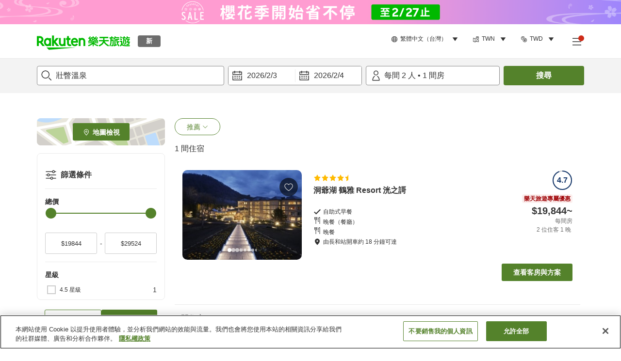

--- FILE ---
content_type: text/html; charset=utf-8
request_url: https://travel.rakuten.com/twn/zh-tw/hotel_list/cnt_japan/sub_hokkaido/hsp_sobetsu_hot_spring/
body_size: 133882
content:
<!doctype html><html lang="en"><head>
  <script type="text/javascript" nonce="IgCJxKc5agKEWSkHvbLDTg==">
  let lang = window.location.pathname.split('/')?.[2];
  if (!lang || lang === 'en-us') lang = 'en';
  document.documentElement.setAttribute('lang', lang);
  </script> <script type="text/javascript" 
  src="https://cdn.cookielaw.org/consent/2a9e7cc8-5b37-4ce4-878b-6e52ef858224/OtAutoBlock.js" defer></script>
<script src="https://cdn.cookielaw.org/scripttemplates/otSDKStub.js" data-document-language="true"
  type="text/javascript" charset="UTF-8" data-domain-script="2a9e7cc8-5b37-4ce4-878b-6e52ef858224" defer></script>
<script type="text/javascript" nonce="IgCJxKc5agKEWSkHvbLDTg==">
  function OptanonWrapper() {
      window.oneTrustCheck && window.oneTrustCheck();
  }
</script><meta charset="utf-8"/><link rel="icon" href="https://trv.r10s.com/eve/static/images/favicon.ico"/><link rel="apple-touch-icon" href="https://trv.r10s.com/eve/static/images/webclipIcon.png"/><meta name="viewport" content="width=device-width,initial-scale=1"/><meta name="theme-color" content="#ffffff"/><link rel="search" type="application/opensearchdescription+xml" href="/opensearch.xml" title="Rakuten Travel"/><meta
      httpEquiv="Content-Security-Policy"
      content="frame-ancestors none; default-src 'self'; child-src blob: *; media-src 'self' blob: *;worker-src 'self'; base-uri 'self'; script-src 'self' 'report-sample' 'nonce-IgCJxKc5agKEWSkHvbLDTg==' static-content.payment.global.rakuten.com cdn.cookielaw.org connect.facebook.net *.newrelic.com pt.afl.rakuten.co.jp api.cms.rakuten.co.jp stream.cms.rakuten.co.jp token.id.global.rakuten.com login.account.rakuten.com *.rakuten.co.jp *.rakuten.com *.onetrust.com trvimg.r10s.jp trvis.r10s.jp trv.r10s.jp trv.r10s.com r.r10s.jp ias.r10s.jp tags.tiqcdn.com *.tealiumiq.com vjs.zencdn.net bam.nr-data.net *.criteo.com *.criteo.net maps.googleapis.com maps.gstatic.com *.googletagmanager.com *.googleadservices.com *.google.com googleads.g.doubleclick.net analytics.tiktok.com wcs.naver.net d.line-scdn.net d.line-cdn.net t1.daumcdn.net *.kayak.com *.creativecdn.com dsp.vpadn.com m.vpadn.com s.yimg.jp;style-src 'report-sample' 'unsafe-inline' 'self' https://fonts.googleapis.com https://trv.r10s.com;img-src 'self' data: *;frame-src 'self' *;font-src 'self' data: https://fonts.gstatic.com;manifest-src 'self' https://trv.r10s.com/;connect-src 'self' *;" />
<meta name="apple-itunes-app" content="app-id=1491708859, app-argument=https://travel.rakuten.com/twn/zh-tw/hotel_list/cnt_japan/sub_hokkaido/hsp_sobetsu_hot_spring/" />
<meta name="naver-site-verification" content="5d526ebab209f4c92491764b5c5f30fc7eb55a46" /> <title data-react-helmet="true">壯瞥溫泉推薦飯店 | 樂天旅遊</title>
  <meta data-react-helmet="true" http-equiv="content-language" content="zh-TW"/><meta data-react-helmet="true" name="description" content="本站推薦的壯瞥溫泉住宿。用樂天旅遊輕鬆搜尋、預訂讓你滿意的住宿。選擇樂天旅遊－日本線上訂房領導品牌之一，找到價格合理的壯瞥溫泉住宿。"/><meta data-react-helmet="true" property="og:type" content="website"/><meta data-react-helmet="true" property="og:title" content="壯瞥溫泉推薦飯店 | 樂天旅遊"/><meta data-react-helmet="true" property="og:description" content="本站推薦的壯瞥溫泉住宿。用樂天旅遊輕鬆搜尋、預訂讓你滿意的住宿。選擇樂天旅遊－日本線上訂房領導品牌之一，找到價格合理的壯瞥溫泉住宿。"/>
  <link data-react-helmet="true" rel="canonical" href="https://travel.rakuten.com/twn/zh-tw/hotel_list/cnt_japan/sub_hokkaido/hsp_sobetsu_hot_spring/"/><link data-react-helmet="true" rel="alternate" hrefLang="zh-TW" href="https://travel.rakuten.com/twn/zh-tw/hotel_list/cnt_japan/sub_hokkaido/hsp_sobetsu_hot_spring/"/><link data-react-helmet="true" rel="alternate" hrefLang="ko-KR" href="https://travel.rakuten.com/kor/ko-kr/hotel_list/cnt_japan/sub_hokkaido/hsp_sobetsu_hot_spring/"/><link data-react-helmet="true" rel="alternate" hrefLang="zh-HK" href="https://travel.rakuten.com/hkg/zh-hk/hotel_list/cnt_japan/sub_hokkaido/hsp_sobetsu_hot_spring/"/><link data-react-helmet="true" rel="alternate" hrefLang="zh-SG" href="https://travel.rakuten.com/sgp/zh-cn/hotel_list/cnt_japan/sub_hokkaido/hsp_sobetsu_hot_spring/"/><link data-react-helmet="true" rel="alternate" hrefLang="en-US" href="https://travel.rakuten.com/usa/en-us/hotel_list/cnt_japan/sub_hokkaido/hsp_sobetsu_hot_spring/"/><link data-react-helmet="true" rel="alternate" hrefLang="id-ID" href="https://travel.rakuten.com/idn/id-id/hotel_list/cnt_japan/sub_hokkaido/hsp_sobetsu_hot_spring/"/><link data-react-helmet="true" rel="alternate" hrefLang="th-TH" href="https://travel.rakuten.com/tha/th-th/hotel_list/cnt_japan/sub_hokkaido/hsp_sobetsu_hot_spring/"/><link data-react-helmet="true" rel="alternate" hrefLang="vi-VN" href="https://travel.rakuten.com/vnm/vi-vn/hotel_list/cnt_japan/sub_hokkaido/hsp_sobetsu_hot_spring/"/>
  <script data-react-helmet="true" type="application/ld+json">{"@context":"https://schema.org","@type":"BreadcrumbList","itemListElement":[{"@type":"ListItem","position":1,"name":"日本","item":"https://travel.rakuten.com/twn/zh-tw/hotel_list/cnt_japan/"},{"@type":"ListItem","position":2,"name":"北海道","item":"https://travel.rakuten.com/twn/zh-tw/hotel_list/cnt_japan/sub_hokkaido/"},{"@type":"ListItem","position":3,"name":"壯瞥溫泉"}]}</script> <script type="text/javascript"  nonce="IgCJxKc5agKEWSkHvbLDTg==">
;window.NREUM||(NREUM={});NREUM.init={obfuscate:[{regex: /^@St\..*/gi,replacement: 'AuthToken_Value'}],session_replay:{enabled:true,block_selector:'',mask_text_selector:'*',sampling_rate:1.0,error_sampling_rate:100.0,mask_all_inputs:true,collect_fonts:true,inline_images:false,inline_stylesheet:true,fix_stylesheets:true,preload:false,mask_input_options:{}},distributed_tracing:{enabled:true,exclude_newrelic_header:true},privacy:{cookies_enabled:true}};

;NREUM.loader_config={accountID:"1043116",trustKey:"1043116",agentID:"755343931",licenseKey:"7763a18cec",applicationID:"755343931"};
;NREUM.info={beacon:"bam.nr-data.net",errorBeacon:"bam.nr-data.net",licenseKey:"7763a18cec",applicationID:"755343931",sa:1};
;/*! For license information please see nr-loader-spa-1.286.0.min.js.LICENSE.txt */
(()=>{var e,t,r={8122:(e,t,r)=>{"use strict";r.d(t,{a:()=>i});var n=r(944);function i(e,t){try{if(!e||"object"!=typeof e)return(0,n.R)(3);if(!t||"object"!=typeof t)return(0,n.R)(4);const r=Object.create(Object.getPrototypeOf(t),Object.getOwnPropertyDescriptors(t)),o=0===Object.keys(r).length?e:r;for(let a in o)if(void 0!==e[a])try{if(null===e[a]){r[a]=null;continue}Array.isArray(e[a])&&Array.isArray(t[a])?r[a]=Array.from(new Set([...e[a],...t[a]])):"object"==typeof e[a]&&"object"==typeof t[a]?r[a]=i(e[a],t[a]):r[a]=e[a]}catch(e){(0,n.R)(1,e)}return r}catch(e){(0,n.R)(2,e)}}},2555:(e,t,r)=>{"use strict";r.d(t,{Vp:()=>c,fn:()=>s,x1:()=>u});var n=r(384),i=r(8122);const o={beacon:n.NT.beacon,errorBeacon:n.NT.errorBeacon,licenseKey:void 0,applicationID:void 0,sa:void 0,queueTime:void 0,applicationTime:void 0,ttGuid:void 0,user:void 0,account:void 0,product:void 0,extra:void 0,jsAttributes:{},userAttributes:void 0,atts:void 0,transactionName:void 0,tNamePlain:void 0},a={};function s(e){try{const t=c(e);return!!t.licenseKey&&!!t.errorBeacon&&!!t.applicationID}catch(e){return!1}}function c(e){if(!e)throw new Error("All info objects require an agent identifier!");if(!a[e])throw new Error("Info for ".concat(e," was never set"));return a[e]}function u(e,t){if(!e)throw new Error("All info objects require an agent identifier!");a[e]=(0,i.a)(t,o);const r=(0,n.nY)(e);r&&(r.info=a[e])}},9417:(e,t,r)=>{"use strict";r.d(t,{D0:()=>h,gD:()=>g,xN:()=>p});var n=r(3333);const i=e=>{if(!e||"string"!=typeof e)return!1;try{document.createDocumentFragment().querySelector(e)}catch{return!1}return!0};var o=r(2614),a=r(944),s=r(384),c=r(8122);const u="[data-nr-mask]",d=()=>{const e={feature_flags:[],experimental:{marks:!1,measures:!1,resources:!1},mask_selector:"*",block_selector:"[data-nr-block]",mask_input_options:{color:!1,date:!1,"datetime-local":!1,email:!1,month:!1,number:!1,range:!1,search:!1,tel:!1,text:!1,time:!1,url:!1,week:!1,textarea:!1,select:!1,password:!0}};return{ajax:{deny_list:void 0,block_internal:!0,enabled:!0,autoStart:!0},distributed_tracing:{enabled:void 0,exclude_newrelic_header:void 0,cors_use_newrelic_header:void 0,cors_use_tracecontext_headers:void 0,allowed_origins:void 0},get feature_flags(){return e.feature_flags},set feature_flags(t){e.feature_flags=t},generic_events:{enabled:!0,autoStart:!0},harvest:{interval:30},jserrors:{enabled:!0,autoStart:!0},logging:{enabled:!0,autoStart:!0},metrics:{enabled:!0,autoStart:!0},obfuscate:void 0,page_action:{enabled:!0},page_view_event:{enabled:!0,autoStart:!0},page_view_timing:{enabled:!0,autoStart:!0},performance:{get capture_marks(){return e.feature_flags.includes(n.$v.MARKS)||e.experimental.marks},set capture_marks(t){e.experimental.marks=t},get capture_measures(){return e.feature_flags.includes(n.$v.MEASURES)||e.experimental.measures},set capture_measures(t){e.experimental.measures=t},capture_detail:!0,resources:{get enabled(){return e.feature_flags.includes(n.$v.RESOURCES)||e.experimental.resources},set enabled(t){e.experimental.resources=t},asset_types:[],first_party_domains:[],ignore_newrelic:!0}},privacy:{cookies_enabled:!0},proxy:{assets:void 0,beacon:void 0},session:{expiresMs:o.wk,inactiveMs:o.BB},session_replay:{autoStart:!0,enabled:!1,preload:!1,sampling_rate:10,error_sampling_rate:100,collect_fonts:!1,inline_images:!1,fix_stylesheets:!0,mask_all_inputs:!0,get mask_text_selector(){return e.mask_selector},set mask_text_selector(t){i(t)?e.mask_selector="".concat(t,",").concat(u):""===t||null===t?e.mask_selector=u:(0,a.R)(5,t)},get block_class(){return"nr-block"},get ignore_class(){return"nr-ignore"},get mask_text_class(){return"nr-mask"},get block_selector(){return e.block_selector},set block_selector(t){i(t)?e.block_selector+=",".concat(t):""!==t&&(0,a.R)(6,t)},get mask_input_options(){return e.mask_input_options},set mask_input_options(t){t&&"object"==typeof t?e.mask_input_options={...t,password:!0}:(0,a.R)(7,t)}},session_trace:{enabled:!0,autoStart:!0},soft_navigations:{enabled:!0,autoStart:!0},spa:{enabled:!0,autoStart:!0},ssl:void 0,user_actions:{enabled:!0,elementAttributes:["id","className","tagName","type"]}}},l={},f="All configuration objects require an agent identifier!";function h(e){if(!e)throw new Error(f);if(!l[e])throw new Error("Configuration for ".concat(e," was never set"));return l[e]}function p(e,t){if(!e)throw new Error(f);l[e]=(0,c.a)(t,d());const r=(0,s.nY)(e);r&&(r.init=l[e])}function g(e,t){if(!e)throw new Error(f);var r=h(e);if(r){for(var n=t.split("."),i=0;i<n.length-1;i++)if("object"!=typeof(r=r[n[i]]))return;r=r[n[n.length-1]]}return r}},5603:(e,t,r)=>{"use strict";r.d(t,{a:()=>c,o:()=>s});var n=r(384),i=r(8122);const o={accountID:void 0,trustKey:void 0,agentID:void 0,licenseKey:void 0,applicationID:void 0,xpid:void 0},a={};function s(e){if(!e)throw new Error("All loader-config objects require an agent identifier!");if(!a[e])throw new Error("LoaderConfig for ".concat(e," was never set"));return a[e]}function c(e,t){if(!e)throw new Error("All loader-config objects require an agent identifier!");a[e]=(0,i.a)(t,o);const r=(0,n.nY)(e);r&&(r.loader_config=a[e])}},3371:(e,t,r)=>{"use strict";r.d(t,{V:()=>f,f:()=>l});var n=r(8122),i=r(384),o=r(6154),a=r(9324);let s=0;const c={buildEnv:a.F3,distMethod:a.Xs,version:a.xv,originTime:o.WN},u={customTransaction:void 0,disabled:!1,isolatedBacklog:!1,loaderType:void 0,maxBytes:3e4,onerror:void 0,ptid:void 0,releaseIds:{},appMetadata:{},session:void 0,denyList:void 0,timeKeeper:void 0,obfuscator:void 0,harvester:void 0},d={};function l(e){if(!e)throw new Error("All runtime objects require an agent identifier!");if(!d[e])throw new Error("Runtime for ".concat(e," was never set"));return d[e]}function f(e,t){if(!e)throw new Error("All runtime objects require an agent identifier!");d[e]={...(0,n.a)(t,u),...c},Object.hasOwnProperty.call(d[e],"harvestCount")||Object.defineProperty(d[e],"harvestCount",{get:()=>++s});const r=(0,i.nY)(e);r&&(r.runtime=d[e])}},9324:(e,t,r)=>{"use strict";r.d(t,{F3:()=>i,Xs:()=>o,Yq:()=>a,xv:()=>n});const n="1.286.0",i="PROD",o="CDN",a="^2.0.0-alpha.18"},6154:(e,t,r)=>{"use strict";r.d(t,{A4:()=>s,OF:()=>d,RI:()=>i,WN:()=>h,bv:()=>o,gm:()=>a,lR:()=>f,m:()=>u,mw:()=>c,sb:()=>l});var n=r(1863);const i="undefined"!=typeof window&&!!window.document,o="undefined"!=typeof WorkerGlobalScope&&("undefined"!=typeof self&&self instanceof WorkerGlobalScope&&self.navigator instanceof WorkerNavigator||"undefined"!=typeof globalThis&&globalThis instanceof WorkerGlobalScope&&globalThis.navigator instanceof WorkerNavigator),a=i?window:"undefined"!=typeof WorkerGlobalScope&&("undefined"!=typeof self&&self instanceof WorkerGlobalScope&&self||"undefined"!=typeof globalThis&&globalThis instanceof WorkerGlobalScope&&globalThis),s="complete"===a?.document?.readyState,c=Boolean("hidden"===a?.document?.visibilityState),u=""+a?.location,d=/iPad|iPhone|iPod/.test(a.navigator?.userAgent),l=d&&"undefined"==typeof SharedWorker,f=(()=>{const e=a.navigator?.userAgent?.match(/Firefox[/\s](\d+\.\d+)/);return Array.isArray(e)&&e.length>=2?+e[1]:0})(),h=Date.now()-(0,n.t)()},7295:(e,t,r)=>{"use strict";r.d(t,{Xv:()=>a,gX:()=>i,iW:()=>o});var n=[];function i(e){if(!e||o(e))return!1;if(0===n.length)return!0;for(var t=0;t<n.length;t++){var r=n[t];if("*"===r.hostname)return!1;if(s(r.hostname,e.hostname)&&c(r.pathname,e.pathname))return!1}return!0}function o(e){return void 0===e.hostname}function a(e){if(n=[],e&&e.length)for(var t=0;t<e.length;t++){let r=e[t];if(!r)continue;0===r.indexOf("http://")?r=r.substring(7):0===r.indexOf("https://")&&(r=r.substring(8));const i=r.indexOf("/");let o,a;i>0?(o=r.substring(0,i),a=r.substring(i)):(o=r,a="");let[s]=o.split(":");n.push({hostname:s,pathname:a})}}function s(e,t){return!(e.length>t.length)&&t.indexOf(e)===t.length-e.length}function c(e,t){return 0===e.indexOf("/")&&(e=e.substring(1)),0===t.indexOf("/")&&(t=t.substring(1)),""===e||e===t}},3241:(e,t,r)=>{"use strict";r.d(t,{W:()=>o});var n=r(6154);const i="newrelic";function o(e={}){try{n.gm.dispatchEvent(new CustomEvent(i,{detail:e}))}catch(e){}}},1687:(e,t,r)=>{"use strict";r.d(t,{Ak:()=>c,Ze:()=>l,x3:()=>u});var n=r(7836),i=r(3606),o=r(860),a=r(2646);const s={};function c(e,t){const r={staged:!1,priority:o.P3[t]||0};d(e),s[e].get(t)||s[e].set(t,r)}function u(e,t){e&&s[e]&&(s[e].get(t)&&s[e].delete(t),h(e,t,!1),s[e].size&&f(e))}function d(e){if(!e)throw new Error("agentIdentifier required");s[e]||(s[e]=new Map)}function l(e="",t="feature",r=!1){if(d(e),!e||!s[e].get(t)||r)return h(e,t);s[e].get(t).staged=!0,f(e)}function f(e){const t=Array.from(s[e]);t.every((([e,t])=>t.staged))&&(t.sort(((e,t)=>e[1].priority-t[1].priority)),t.forEach((([t])=>{s[e].delete(t),h(e,t)})))}function h(e,t,r=!0){const o=e?n.ee.get(e):n.ee,s=i.i.handlers;if(!o.aborted&&o.backlog&&s){if(r){const e=o.backlog[t],r=s[t];if(r){for(let t=0;e&&t<e.length;++t)p(e[t],r);Object.entries(r).forEach((([e,t])=>{Object.values(t||{}).forEach((t=>{t[0]?.on&&t[0]?.context()instanceof a.y&&t[0].on(e,t[1])}))}))}}o.isolatedBacklog||delete s[t],o.backlog[t]=null,o.emit("drain-"+t,[])}}function p(e,t){var r=e[1];Object.values(t[r]||{}).forEach((t=>{var r=e[0];if(t[0]===r){var n=t[1],i=e[3],o=e[2];n.apply(i,o)}}))}},7836:(e,t,r)=>{"use strict";r.d(t,{P:()=>c,ee:()=>u});var n=r(384),i=r(8990),o=r(3371),a=r(2646),s=r(5607);const c="nr@context:".concat(s.W),u=function e(t,r){var n={},s={},d={},l=!1;try{l=16===r.length&&(0,o.f)(r).isolatedBacklog}catch(e){}var f={on:p,addEventListener:p,removeEventListener:function(e,t){var r=n[e];if(!r)return;for(var i=0;i<r.length;i++)r[i]===t&&r.splice(i,1)},emit:function(e,r,n,i,o){!1!==o&&(o=!0);if(u.aborted&&!i)return;t&&o&&t.emit(e,r,n);for(var a=h(n),c=g(e),d=c.length,l=0;l<d;l++)c[l].apply(a,r);var p=v()[s[e]];p&&p.push([f,e,r,a]);return a},get:m,listeners:g,context:h,buffer:function(e,t){const r=v();if(t=t||"feature",f.aborted)return;Object.entries(e||{}).forEach((([e,n])=>{s[n]=t,t in r||(r[t]=[])}))},abort:function(){f._aborted=!0,Object.keys(f.backlog).forEach((e=>{delete f.backlog[e]}))},isBuffering:function(e){return!!v()[s[e]]},debugId:r,backlog:l?{}:t&&"object"==typeof t.backlog?t.backlog:{},isolatedBacklog:l};return Object.defineProperty(f,"aborted",{get:()=>{let e=f._aborted||!1;return e||(t&&(e=t.aborted),e)}}),f;function h(e){return e&&e instanceof a.y?e:e?(0,i.I)(e,c,(()=>new a.y(c))):new a.y(c)}function p(e,t){n[e]=g(e).concat(t)}function g(e){return n[e]||[]}function m(t){return d[t]=d[t]||e(f,t)}function v(){return f.backlog}}(void 0,"globalEE"),d=(0,n.Zm)();d.ee||(d.ee=u)},2646:(e,t,r)=>{"use strict";r.d(t,{y:()=>n});class n{constructor(e){this.contextId=e}}},9908:(e,t,r)=>{"use strict";r.d(t,{d:()=>n,p:()=>i});var n=r(7836).ee.get("handle");function i(e,t,r,i,o){o?(o.buffer([e],i),o.emit(e,t,r)):(n.buffer([e],i),n.emit(e,t,r))}},3606:(e,t,r)=>{"use strict";r.d(t,{i:()=>o});var n=r(9908);o.on=a;var i=o.handlers={};function o(e,t,r,o){a(o||n.d,i,e,t,r)}function a(e,t,r,i,o){o||(o="feature"),e||(e=n.d);var a=t[o]=t[o]||{};(a[r]=a[r]||[]).push([e,i])}},3878:(e,t,r)=>{"use strict";function n(e,t){return{capture:e,passive:!1,signal:t}}function i(e,t,r=!1,i){window.addEventListener(e,t,n(r,i))}function o(e,t,r=!1,i){document.addEventListener(e,t,n(r,i))}r.d(t,{DD:()=>o,jT:()=>n,sp:()=>i})},5607:(e,t,r)=>{"use strict";r.d(t,{W:()=>n});const n=(0,r(9566).bz)()},9566:(e,t,r)=>{"use strict";r.d(t,{LA:()=>s,ZF:()=>c,bz:()=>a,el:()=>u});var n=r(6154);const i="xxxxxxxx-xxxx-4xxx-yxxx-xxxxxxxxxxxx";function o(e,t){return e?15&e[t]:16*Math.random()|0}function a(){const e=n.gm?.crypto||n.gm?.msCrypto;let t,r=0;return e&&e.getRandomValues&&(t=e.getRandomValues(new Uint8Array(30))),i.split("").map((e=>"x"===e?o(t,r++).toString(16):"y"===e?(3&o()|8).toString(16):e)).join("")}function s(e){const t=n.gm?.crypto||n.gm?.msCrypto;let r,i=0;t&&t.getRandomValues&&(r=t.getRandomValues(new Uint8Array(e)));const a=[];for(var s=0;s<e;s++)a.push(o(r,i++).toString(16));return a.join("")}function c(){return s(16)}function u(){return s(32)}},2614:(e,t,r)=>{"use strict";r.d(t,{BB:()=>a,H3:()=>n,g:()=>u,iL:()=>c,tS:()=>s,uh:()=>i,wk:()=>o});const n="NRBA",i="SESSION",o=144e5,a=18e5,s={STARTED:"session-started",PAUSE:"session-pause",RESET:"session-reset",RESUME:"session-resume",UPDATE:"session-update"},c={SAME_TAB:"same-tab",CROSS_TAB:"cross-tab"},u={OFF:0,FULL:1,ERROR:2}},1863:(e,t,r)=>{"use strict";function n(){return Math.floor(performance.now())}r.d(t,{t:()=>n})},7485:(e,t,r)=>{"use strict";r.d(t,{D:()=>i});var n=r(6154);function i(e){if(0===(e||"").indexOf("data:"))return{protocol:"data"};try{const t=new URL(e,location.href),r={port:t.port,hostname:t.hostname,pathname:t.pathname,search:t.search,protocol:t.protocol.slice(0,t.protocol.indexOf(":")),sameOrigin:t.protocol===n.gm?.location?.protocol&&t.host===n.gm?.location?.host};return r.port&&""!==r.port||("http:"===t.protocol&&(r.port="80"),"https:"===t.protocol&&(r.port="443")),r.pathname&&""!==r.pathname?r.pathname.startsWith("/")||(r.pathname="/".concat(r.pathname)):r.pathname="/",r}catch(e){return{}}}},944:(e,t,r)=>{"use strict";function n(e,t){"function"==typeof console.debug&&console.debug("New Relic Warning: https://github.com/newrelic/newrelic-browser-agent/blob/main/docs/warning-codes.md#".concat(e),t)}r.d(t,{R:()=>n})},5701:(e,t,r)=>{"use strict";r.d(t,{B:()=>a,t:()=>s});var n=r(7836),i=r(3241);const o=new Set,a={};function s(e,t){const r=n.ee.get(t);a[t]??={},e&&"object"==typeof e&&(o.has(t)||(r.emit("rumresp",[e]),a[t]=e,o.add(t),(0,i.W)({agentIdentifier:t,loaded:!0,drained:!0,type:"lifecycle",name:"load",feature:void 0,data:e})))}},8990:(e,t,r)=>{"use strict";r.d(t,{I:()=>i});var n=Object.prototype.hasOwnProperty;function i(e,t,r){if(n.call(e,t))return e[t];var i=r();if(Object.defineProperty&&Object.keys)try{return Object.defineProperty(e,t,{value:i,writable:!0,enumerable:!1}),i}catch(e){}return e[t]=i,i}},6389:(e,t,r)=>{"use strict";function n(e,t=500,r={}){const n=r?.leading||!1;let i;return(...r)=>{n&&void 0===i&&(e.apply(this,r),i=setTimeout((()=>{i=clearTimeout(i)}),t)),n||(clearTimeout(i),i=setTimeout((()=>{e.apply(this,r)}),t))}}function i(e){let t=!1;return(...r)=>{t||(t=!0,e.apply(this,r))}}r.d(t,{J:()=>i,s:()=>n})},3304:(e,t,r)=>{"use strict";r.d(t,{A:()=>o});var n=r(7836);const i=()=>{const e=new WeakSet;return(t,r)=>{if("object"==typeof r&&null!==r){if(e.has(r))return;e.add(r)}return r}};function o(e){try{return JSON.stringify(e,i())??""}catch(e){try{n.ee.emit("internal-error",[e])}catch(e){}return""}}},5289:(e,t,r)=>{"use strict";r.d(t,{GG:()=>o,sB:()=>a});var n=r(3878);function i(){return"undefined"==typeof document||"complete"===document.readyState}function o(e,t){if(i())return e();(0,n.sp)("load",e,t)}function a(e){if(i())return e();(0,n.DD)("DOMContentLoaded",e)}},384:(e,t,r)=>{"use strict";r.d(t,{NT:()=>o,US:()=>d,Zm:()=>a,bQ:()=>c,dV:()=>s,nY:()=>u,pV:()=>l});var n=r(6154),i=r(1863);const o={beacon:"bam.nr-data.net",errorBeacon:"bam.nr-data.net"};function a(){return n.gm.NREUM||(n.gm.NREUM={}),void 0===n.gm.newrelic&&(n.gm.newrelic=n.gm.NREUM),n.gm.NREUM}function s(){let e=a();return e.o||(e.o={ST:n.gm.setTimeout,SI:n.gm.setImmediate,CT:n.gm.clearTimeout,XHR:n.gm.XMLHttpRequest,REQ:n.gm.Request,EV:n.gm.Event,PR:n.gm.Promise,MO:n.gm.MutationObserver,FETCH:n.gm.fetch,WS:n.gm.WebSocket}),e}function c(e,t){let r=a();r.initializedAgents??={},t.initializedAt={ms:(0,i.t)(),date:new Date},r.initializedAgents[e]=t}function u(e){let t=a();return t.initializedAgents?.[e]}function d(e,t){a()[e]=t}function l(){return function(){let e=a();const t=e.info||{};e.info={beacon:o.beacon,errorBeacon:o.errorBeacon,...t}}(),function(){let e=a();const t=e.init||{};e.init={...t}}(),s(),function(){let e=a();const t=e.loader_config||{};e.loader_config={...t}}(),a()}},2843:(e,t,r)=>{"use strict";r.d(t,{u:()=>i});var n=r(3878);function i(e,t=!1,r,i){(0,n.DD)("visibilitychange",(function(){if(t)return void("hidden"===document.visibilityState&&e());e(document.visibilityState)}),r,i)}},8139:(e,t,r)=>{"use strict";r.d(t,{u:()=>f});var n=r(7836),i=r(3434),o=r(8990),a=r(6154);const s={},c=a.gm.XMLHttpRequest,u="addEventListener",d="removeEventListener",l="nr@wrapped:".concat(n.P);function f(e){var t=function(e){return(e||n.ee).get("events")}(e);if(s[t.debugId]++)return t;s[t.debugId]=1;var r=(0,i.YM)(t,!0);function f(e){r.inPlace(e,[u,d],"-",p)}function p(e,t){return e[1]}return"getPrototypeOf"in Object&&(a.RI&&h(document,f),c&&h(c.prototype,f),h(a.gm,f)),t.on(u+"-start",(function(e,t){var n=e[1];if(null!==n&&("function"==typeof n||"object"==typeof n)){var i=(0,o.I)(n,l,(function(){var e={object:function(){if("function"!=typeof n.handleEvent)return;return n.handleEvent.apply(n,arguments)},function:n}[typeof n];return e?r(e,"fn-",null,e.name||"anonymous"):n}));this.wrapped=e[1]=i}})),t.on(d+"-start",(function(e){e[1]=this.wrapped||e[1]})),t}function h(e,t,...r){let n=e;for(;"object"==typeof n&&!Object.prototype.hasOwnProperty.call(n,u);)n=Object.getPrototypeOf(n);n&&t(n,...r)}},3434:(e,t,r)=>{"use strict";r.d(t,{Jt:()=>o,YM:()=>c});var n=r(7836),i=r(5607);const o="nr@original:".concat(i.W);var a=Object.prototype.hasOwnProperty,s=!1;function c(e,t){return e||(e=n.ee),r.inPlace=function(e,t,n,i,o){n||(n="");const a="-"===n.charAt(0);for(let s=0;s<t.length;s++){const c=t[s],u=e[c];d(u)||(e[c]=r(u,a?c+n:n,i,c,o))}},r.flag=o,r;function r(t,r,n,s,c){return d(t)?t:(r||(r=""),nrWrapper[o]=t,function(e,t,r){if(Object.defineProperty&&Object.keys)try{return Object.keys(e).forEach((function(r){Object.defineProperty(t,r,{get:function(){return e[r]},set:function(t){return e[r]=t,t}})})),t}catch(e){u([e],r)}for(var n in e)a.call(e,n)&&(t[n]=e[n])}(t,nrWrapper,e),nrWrapper);function nrWrapper(){var o,a,d,l;try{a=this,o=[...arguments],d="function"==typeof n?n(o,a):n||{}}catch(t){u([t,"",[o,a,s],d],e)}i(r+"start",[o,a,s],d,c);try{return l=t.apply(a,o)}catch(e){throw i(r+"err",[o,a,e],d,c),e}finally{i(r+"end",[o,a,l],d,c)}}}function i(r,n,i,o){if(!s||t){var a=s;s=!0;try{e.emit(r,n,i,t,o)}catch(t){u([t,r,n,i],e)}s=a}}}function u(e,t){t||(t=n.ee);try{t.emit("internal-error",e)}catch(e){}}function d(e){return!(e&&"function"==typeof e&&e.apply&&!e[o])}},9414:(e,t,r)=>{"use strict";r.d(t,{J:()=>c});var n=r(7836),i=r(2646),o=r(944),a=r(3434);const s=new Map;function c(e,t,r,c){if("object"!=typeof t||!t||"string"!=typeof r||!r||"function"!=typeof t[r])return(0,o.R)(29);const u=function(e){return(e||n.ee).get("logger")}(e),d=(0,a.YM)(u),l=new i.y(n.P);l.level=c.level,l.customAttributes=c.customAttributes;const f=t[r]?.[a.Jt]||t[r];return s.set(f,l),d.inPlace(t,[r],"wrap-logger-",(()=>s.get(f))),u}},9300:(e,t,r)=>{"use strict";r.d(t,{T:()=>n});const n=r(860).K7.ajax},3333:(e,t,r)=>{"use strict";r.d(t,{$v:()=>u,TZ:()=>n,Zp:()=>i,kd:()=>c,mq:()=>s,nf:()=>a,qN:()=>o});const n=r(860).K7.genericEvents,i=["auxclick","click","copy","keydown","paste","scrollend"],o=["focus","blur"],a=4,s=1e3,c=["PageAction","UserAction","BrowserPerformance"],u={MARKS:"experimental.marks",MEASURES:"experimental.measures",RESOURCES:"experimental.resources"}},6774:(e,t,r)=>{"use strict";r.d(t,{T:()=>n});const n=r(860).K7.jserrors},993:(e,t,r)=>{"use strict";r.d(t,{A$:()=>o,ET:()=>a,TZ:()=>s,p_:()=>i});var n=r(860);const i={ERROR:"ERROR",WARN:"WARN",INFO:"INFO",DEBUG:"DEBUG",TRACE:"TRACE"},o={OFF:0,ERROR:1,WARN:2,INFO:3,DEBUG:4,TRACE:5},a="log",s=n.K7.logging},3785:(e,t,r)=>{"use strict";r.d(t,{R:()=>c,b:()=>u});var n=r(9908),i=r(1863),o=r(860),a=r(8154),s=r(993);function c(e,t,r={},c=s.p_.INFO){(0,n.p)(a.xV,["API/logging/".concat(c.toLowerCase(),"/called")],void 0,o.K7.metrics,e),(0,n.p)(s.ET,[(0,i.t)(),t,r,c],void 0,o.K7.logging,e)}function u(e){return"string"==typeof e&&Object.values(s.p_).some((t=>t===e.toUpperCase().trim()))}},8154:(e,t,r)=>{"use strict";r.d(t,{z_:()=>o,XG:()=>s,TZ:()=>n,rs:()=>i,xV:()=>a});r(6154),r(9566),r(384);const n=r(860).K7.metrics,i="sm",o="cm",a="storeSupportabilityMetrics",s="storeEventMetrics"},6630:(e,t,r)=>{"use strict";r.d(t,{T:()=>n});const n=r(860).K7.pageViewEvent},782:(e,t,r)=>{"use strict";r.d(t,{T:()=>n});const n=r(860).K7.pageViewTiming},6344:(e,t,r)=>{"use strict";r.d(t,{BB:()=>d,G4:()=>o,Qb:()=>l,TZ:()=>i,Ug:()=>a,_s:()=>s,bc:()=>u,yP:()=>c});var n=r(2614);const i=r(860).K7.sessionReplay,o={RECORD:"recordReplay",PAUSE:"pauseReplay",REPLAY_RUNNING:"replayRunning",ERROR_DURING_REPLAY:"errorDuringReplay"},a=.12,s={DomContentLoaded:0,Load:1,FullSnapshot:2,IncrementalSnapshot:3,Meta:4,Custom:5},c={[n.g.ERROR]:15e3,[n.g.FULL]:3e5,[n.g.OFF]:0},u={RESET:{message:"Session was reset",sm:"Reset"},IMPORT:{message:"Recorder failed to import",sm:"Import"},TOO_MANY:{message:"429: Too Many Requests",sm:"Too-Many"},TOO_BIG:{message:"Payload was too large",sm:"Too-Big"},CROSS_TAB:{message:"Session Entity was set to OFF on another tab",sm:"Cross-Tab"},ENTITLEMENTS:{message:"Session Replay is not allowed and will not be started",sm:"Entitlement"}},d=5e3,l={API:"api"}},5270:(e,t,r)=>{"use strict";r.d(t,{Aw:()=>c,CT:()=>u,SR:()=>s,rF:()=>d});var n=r(384),i=r(9417),o=r(7767),a=r(6154);function s(e){return!!(0,n.dV)().o.MO&&(0,o.V)(e)&&!0===(0,i.gD)(e,"session_trace.enabled")}function c(e){return!0===(0,i.gD)(e,"session_replay.preload")&&s(e)}function u(e,t){const r=t.correctAbsoluteTimestamp(e);return{originalTimestamp:e,correctedTimestamp:r,timestampDiff:e-r,originTime:a.WN,correctedOriginTime:t.correctedOriginTime,originTimeDiff:Math.floor(a.WN-t.correctedOriginTime)}}function d(e,t){try{if("string"==typeof t?.type){if("password"===t.type.toLowerCase())return"*".repeat(e?.length||0);if(void 0!==t?.dataset?.nrUnmask||t?.classList?.contains("nr-unmask"))return e}}catch(e){}return"string"==typeof e?e.replace(/[\S]/g,"*"):"*".repeat(e?.length||0)}},3738:(e,t,r)=>{"use strict";r.d(t,{He:()=>i,Kp:()=>s,Lc:()=>u,Rz:()=>d,TZ:()=>n,bD:()=>o,d3:()=>a,jx:()=>l,uP:()=>c});const n=r(860).K7.sessionTrace,i="bstResource",o="resource",a="-start",s="-end",c="fn"+a,u="fn"+s,d="pushState",l=1e3},3962:(e,t,r)=>{"use strict";r.d(t,{AM:()=>o,O2:()=>c,Qu:()=>u,TZ:()=>s,ih:()=>d,pP:()=>a,tC:()=>i});var n=r(860);const i=["click","keydown","submit","popstate"],o="api",a="initialPageLoad",s=n.K7.softNav,c={INITIAL_PAGE_LOAD:"",ROUTE_CHANGE:1,UNSPECIFIED:2},u={INTERACTION:1,AJAX:2,CUSTOM_END:3,CUSTOM_TRACER:4},d={IP:"in progress",FIN:"finished",CAN:"cancelled"}},7378:(e,t,r)=>{"use strict";r.d(t,{$p:()=>x,BR:()=>b,Kp:()=>R,L3:()=>y,Lc:()=>c,NC:()=>o,SG:()=>d,TZ:()=>i,U6:()=>p,UT:()=>m,d3:()=>w,dT:()=>f,e5:()=>A,gx:()=>v,l9:()=>l,oW:()=>h,op:()=>g,rw:()=>u,tH:()=>T,uP:()=>s,wW:()=>E,xq:()=>a});var n=r(384);const i=r(860).K7.spa,o=["click","submit","keypress","keydown","keyup","change"],a=999,s="fn-start",c="fn-end",u="cb-start",d="api-ixn-",l="remaining",f="interaction",h="spaNode",p="jsonpNode",g="fetch-start",m="fetch-done",v="fetch-body-",b="jsonp-end",y=(0,n.dV)().o.ST,w="-start",R="-end",x="-body",E="cb"+R,A="jsTime",T="fetch"},4234:(e,t,r)=>{"use strict";r.d(t,{W:()=>o});var n=r(7836),i=r(1687);class o{constructor(e,t){this.agentIdentifier=e,this.ee=n.ee.get(e),this.featureName=t,this.blocked=!1}deregisterDrain(){(0,i.x3)(this.agentIdentifier,this.featureName)}}},7767:(e,t,r)=>{"use strict";r.d(t,{V:()=>o});var n=r(9417),i=r(6154);const o=e=>i.RI&&!0===(0,n.gD)(e,"privacy.cookies_enabled")},8969:(e,t,r)=>{"use strict";r.d(t,{j:()=>I});var n=r(860),i=r(2555),o=r(9908),a=r(1687),s=r(5289),c=r(6154),u=r(944),d=r(8154),l=r(384),f=r(6344);const h=["setErrorHandler","finished","addToTrace","addRelease","recordCustomEvent","addPageAction","setCurrentRouteName","setPageViewName","setCustomAttribute","interaction","noticeError","setUserId","setApplicationVersion","start",f.G4.RECORD,f.G4.PAUSE,"log","wrapLogger"],p=["setErrorHandler","finished","addToTrace","addRelease"];var g=r(1863),m=r(2614),v=r(993),b=r(3785),y=r(9414),w=r(3241),R=r(5701);function x(){const e=(0,l.pV)();h.forEach((t=>{e[t]=(...r)=>function(t,...r){let n=[];return Object.values(e.initializedAgents).forEach((e=>{e&&e.runtime?e.exposed&&e[t]&&"micro-agent"!==e.runtime.loaderType&&n.push(e[t](...r)):(0,u.R)(38,t)})),n[0]}(t,...r)}))}const E={};var A=r(9417),T=r(5603),S=r(3371);const N=e=>{const t=e.startsWith("http");e+="/",r.p=t?e:"https://"+e};var O=r(7836);const _=new Set;function I(e,t={},h,I){let{init:P,info:j,loader_config:C,runtime:k={},exposed:L=!0}=t;k.loaderType=h;const H=(0,l.pV)();j||(P=H.init,j=H.info,C=H.loader_config),(0,A.xN)(e.agentIdentifier,P||{}),(0,T.a)(e.agentIdentifier,C||{}),j.jsAttributes??={},c.bv&&(j.jsAttributes.isWorker=!0),(0,i.x1)(e.agentIdentifier,j);const M=e.init,D=[j.beacon,j.errorBeacon];_.has(e.agentIdentifier)||(M.proxy.assets&&(N(M.proxy.assets),D.push(M.proxy.assets)),M.proxy.beacon&&D.push(M.proxy.beacon),x(),(0,l.US)("activatedFeatures",R.B),e.runSoftNavOverSpa&&=!0===M.soft_navigations.enabled&&M.feature_flags.includes("soft_nav")),k.denyList=[...M.ajax.deny_list||[],...M.ajax.block_internal?D:[]],k.ptid=e.agentIdentifier,(0,S.V)(e.agentIdentifier,k),_.has(e.agentIdentifier)||(e.ee=O.ee.get(e.agentIdentifier),e.exposed=L,function(e,t){t||(0,a.Ak)(e.agentIdentifier,"api");const l=e.ee.get("tracer");E[e.agentIdentifier]=m.g.OFF,e.ee.on(f.G4.REPLAY_RUNNING,(t=>{E[e.agentIdentifier]=t}));const h="api-",x=h+"ixn-";function A(t,r,n,o){const a=e.info;return null===r?delete a.jsAttributes[t]:(0,i.x1)(e.agentIdentifier,{...a,jsAttributes:{...a.jsAttributes,[t]:r}}),N(h,n,!0,o||null===r?"session":void 0)(t,r)}function T(){}e.log=function(t,{customAttributes:r={},level:i=v.p_.INFO}={}){(0,o.p)(d.xV,["API/log/called"],void 0,n.K7.metrics,e.ee),(0,b.R)(e.ee,t,r,i)},e.wrapLogger=(t,r,{customAttributes:i={},level:a=v.p_.INFO}={})=>{(0,o.p)(d.xV,["API/wrapLogger/called"],void 0,n.K7.metrics,e.ee),(0,y.J)(e.ee,t,r,{customAttributes:i,level:a})},p.forEach((t=>{e[t]=N(h,t,!0,"api")})),e.addPageAction=N(h,"addPageAction",!0,n.K7.genericEvents),e.recordCustomEvent=N(h,"recordCustomEvent",!0,n.K7.genericEvents),e.setPageViewName=function(t,r){if("string"==typeof t)return"/"!==t.charAt(0)&&(t="/"+t),e.runtime.customTransaction=(r||"http://custom.transaction")+t,N(h,"setPageViewName",!0)()},e.setCustomAttribute=function(e,t,r=!1){if("string"==typeof e){if(["string","number","boolean"].includes(typeof t)||null===t)return A(e,t,"setCustomAttribute",r);(0,u.R)(40,typeof t)}else(0,u.R)(39,typeof e)},e.setUserId=function(e){if("string"==typeof e||null===e)return A("enduser.id",e,"setUserId",!0);(0,u.R)(41,typeof e)},e.setApplicationVersion=function(e){if("string"==typeof e||null===e)return A("application.version",e,"setApplicationVersion",!1);(0,u.R)(42,typeof e)},e.start=()=>{try{(0,o.p)(d.xV,["API/start/called"],void 0,n.K7.metrics,e.ee),e.ee.emit("manual-start-all")}catch(e){(0,u.R)(23,e)}},e[f.G4.RECORD]=function(){(0,o.p)(d.xV,["API/recordReplay/called"],void 0,n.K7.metrics,e.ee),(0,o.p)(f.G4.RECORD,[],void 0,n.K7.sessionReplay,e.ee)},e[f.G4.PAUSE]=function(){(0,o.p)(d.xV,["API/pauseReplay/called"],void 0,n.K7.metrics,e.ee),(0,o.p)(f.G4.PAUSE,[],void 0,n.K7.sessionReplay,e.ee)},e.interaction=function(e){return(new T).get("object"==typeof e?e:{})};const S=T.prototype={createTracer:function(t,r){var i={},a=this,s="function"==typeof r;return(0,o.p)(d.xV,["API/createTracer/called"],void 0,n.K7.metrics,e.ee),e.runSoftNavOverSpa||(0,o.p)(x+"tracer",[(0,g.t)(),t,i],a,n.K7.spa,e.ee),function(){if(l.emit((s?"":"no-")+"fn-start",[(0,g.t)(),a,s],i),s)try{return r.apply(this,arguments)}catch(e){const t="string"==typeof e?new Error(e):e;throw l.emit("fn-err",[arguments,this,t],i),t}finally{l.emit("fn-end",[(0,g.t)()],i)}}}};function N(t,r,i,a){return function(){return(0,o.p)(d.xV,["API/"+r+"/called"],void 0,n.K7.metrics,e.ee),(0,w.W)({agentIdentifier:e.agentIdentifier,drained:!!R.B?.[e.agentIdentifier],type:"data",name:"api",feature:t+r,data:{notSpa:i,bufferGroup:a}}),a&&(0,o.p)(t+r,[i?(0,g.t)():performance.now(),...arguments],i?null:this,a,e.ee),i?void 0:this}}function O(){r.e(478).then(r.bind(r,8778)).then((({setAsyncAPI:t})=>{t(e),(0,a.Ze)(e.agentIdentifier,"api")})).catch((t=>{(0,u.R)(27,t),e.ee.abort()}))}["actionText","setName","setAttribute","save","ignore","onEnd","getContext","end","get"].forEach((t=>{S[t]=N(x,t,void 0,e.runSoftNavOverSpa?n.K7.softNav:n.K7.spa)})),e.setCurrentRouteName=e.runSoftNavOverSpa?N(x,"routeName",void 0,n.K7.softNav):N(h,"routeName",!0,n.K7.spa),e.noticeError=function(t,r){"string"==typeof t&&(t=new Error(t)),(0,o.p)(d.xV,["API/noticeError/called"],void 0,n.K7.metrics,e.ee),(0,o.p)("err",[t,(0,g.t)(),!1,r,!!E[e.agentIdentifier]],void 0,n.K7.jserrors,e.ee)},c.RI?(0,s.GG)((()=>O()),!0):O()}(e,I),(0,w.W)({agentIdentifier:e.agentIdentifier,drained:!!R.B?.[e.agentIdentifier],type:"lifecycle",name:"initialize",feature:void 0,data:e.config})),_.add(e.agentIdentifier)}},8374:(e,t,r)=>{r.nc=(()=>{try{return document?.currentScript?.nonce}catch(e){}return""})()},860:(e,t,r)=>{"use strict";r.d(t,{$J:()=>d,K7:()=>c,P3:()=>u,XX:()=>i,Yy:()=>s,df:()=>o,qY:()=>n,v4:()=>a});const n="events",i="jserrors",o="browser/blobs",a="rum",s="browser/logs",c={ajax:"ajax",genericEvents:"generic_events",jserrors:i,logging:"logging",metrics:"metrics",pageAction:"page_action",pageViewEvent:"page_view_event",pageViewTiming:"page_view_timing",sessionReplay:"session_replay",sessionTrace:"session_trace",softNav:"soft_navigations",spa:"spa"},u={[c.pageViewEvent]:1,[c.pageViewTiming]:2,[c.metrics]:3,[c.jserrors]:4,[c.spa]:5,[c.ajax]:6,[c.sessionTrace]:7,[c.softNav]:8,[c.sessionReplay]:9,[c.logging]:10,[c.genericEvents]:11},d={[c.pageViewEvent]:a,[c.pageViewTiming]:n,[c.ajax]:n,[c.spa]:n,[c.softNav]:n,[c.metrics]:i,[c.jserrors]:i,[c.sessionTrace]:o,[c.sessionReplay]:o,[c.logging]:s,[c.genericEvents]:"ins"}}},n={};function i(e){var t=n[e];if(void 0!==t)return t.exports;var o=n[e]={exports:{}};return r[e](o,o.exports,i),o.exports}i.m=r,i.d=(e,t)=>{for(var r in t)i.o(t,r)&&!i.o(e,r)&&Object.defineProperty(e,r,{enumerable:!0,get:t[r]})},i.f={},i.e=e=>Promise.all(Object.keys(i.f).reduce(((t,r)=>(i.f[r](e,t),t)),[])),i.u=e=>({212:"nr-spa-compressor",249:"nr-spa-recorder",478:"nr-spa"}[e]+"-1.286.0.min.js"),i.o=(e,t)=>Object.prototype.hasOwnProperty.call(e,t),e={},t="NRBA-1.286.0.PROD:",i.l=(r,n,o,a)=>{if(e[r])e[r].push(n);else{var s,c;if(void 0!==o)for(var u=document.getElementsByTagName("script"),d=0;d<u.length;d++){var l=u[d];if(l.getAttribute("src")==r||l.getAttribute("data-webpack")==t+o){s=l;break}}if(!s){c=!0;var f={478:"sha512-xt9QypT23DNupLy9wXPzK6uGCHucLx9ieBiprVZwJD/HfkKcTY5t9xUrMvJ/ybOBfVDiFPL8R/YCJHdANxjV3g==",249:"sha512-KxJzV7dF4ry7RzxsxRBMJPnHjRdZUbseWowgGkDemMtubSveBZAlqlWb/489Lpd5K2u0Q2zTSBK599A9+u9jpA==",212:"sha512-ges3wTNuYgFINvgkoryTYKsHZWBqvLFD9qo1XJQWq5OYq+1DVXuGFs9cYogVoQEoCQxuaUdKAXcxF/sl3Ntbrg=="};(s=document.createElement("script")).charset="utf-8",s.timeout=120,i.nc&&s.setAttribute("nonce",i.nc),s.setAttribute("data-webpack",t+o),s.src=r,0!==s.src.indexOf(window.location.origin+"/")&&(s.crossOrigin="anonymous"),f[a]&&(s.integrity=f[a])}e[r]=[n];var h=(t,n)=>{s.onerror=s.onload=null,clearTimeout(p);var i=e[r];if(delete e[r],s.parentNode&&s.parentNode.removeChild(s),i&&i.forEach((e=>e(n))),t)return t(n)},p=setTimeout(h.bind(null,void 0,{type:"timeout",target:s}),12e4);s.onerror=h.bind(null,s.onerror),s.onload=h.bind(null,s.onload),c&&document.head.appendChild(s)}},i.r=e=>{"undefined"!=typeof Symbol&&Symbol.toStringTag&&Object.defineProperty(e,Symbol.toStringTag,{value:"Module"}),Object.defineProperty(e,"__esModule",{value:!0})},i.p="https://js-agent.newrelic.com/",(()=>{var e={38:0,788:0};i.f.j=(t,r)=>{var n=i.o(e,t)?e[t]:void 0;if(0!==n)if(n)r.push(n[2]);else{var o=new Promise(((r,i)=>n=e[t]=[r,i]));r.push(n[2]=o);var a=i.p+i.u(t),s=new Error;i.l(a,(r=>{if(i.o(e,t)&&(0!==(n=e[t])&&(e[t]=void 0),n)){var o=r&&("load"===r.type?"missing":r.type),a=r&&r.target&&r.target.src;s.message="Loading chunk "+t+" failed.\n("+o+": "+a+")",s.name="ChunkLoadError",s.type=o,s.request=a,n[1](s)}}),"chunk-"+t,t)}};var t=(t,r)=>{var n,o,[a,s,c]=r,u=0;if(a.some((t=>0!==e[t]))){for(n in s)i.o(s,n)&&(i.m[n]=s[n]);if(c)c(i)}for(t&&t(r);u<a.length;u++)o=a[u],i.o(e,o)&&e[o]&&e[o][0](),e[o]=0},r=self["webpackChunk:NRBA-1.286.0.PROD"]=self["webpackChunk:NRBA-1.286.0.PROD"]||[];r.forEach(t.bind(null,0)),r.push=t.bind(null,r.push.bind(r))})(),(()=>{"use strict";i(8374);var e=i(944),t=i(6344),r=i(9566);class n{agentIdentifier;constructor(){this.agentIdentifier=(0,r.LA)(16)}#e(t,...r){if(this[t]!==n.prototype[t])return this[t](...r);(0,e.R)(35,t)}addPageAction(e,t){return this.#e("addPageAction",e,t)}recordCustomEvent(e,t){return this.#e("recordCustomEvent",e,t)}setPageViewName(e,t){return this.#e("setPageViewName",e,t)}setCustomAttribute(e,t,r){return this.#e("setCustomAttribute",e,t,r)}noticeError(e,t){return this.#e("noticeError",e,t)}setUserId(e){return this.#e("setUserId",e)}setApplicationVersion(e){return this.#e("setApplicationVersion",e)}setErrorHandler(e){return this.#e("setErrorHandler",e)}addRelease(e,t){return this.#e("addRelease",e,t)}log(e,t){return this.#e("log",e,t)}}class o extends n{#e(t,...r){if(this[t]!==o.prototype[t]&&this[t]!==n.prototype[t])return this[t](...r);(0,e.R)(35,t)}start(){return this.#e("start")}finished(e){return this.#e("finished",e)}recordReplay(){return this.#e(t.G4.RECORD)}pauseReplay(){return this.#e(t.G4.PAUSE)}addToTrace(e){return this.#e("addToTrace",e)}setCurrentRouteName(e){return this.#e("setCurrentRouteName",e)}interaction(){return this.#e("interaction")}wrapLogger(e,t,r){return this.#e("wrapLogger",e,t,r)}}var a=i(860),s=i(9417);const c=Object.values(a.K7);function u(e){const t={};return c.forEach((r=>{t[r]=function(e,t){return!0===(0,s.gD)(t,"".concat(e,".enabled"))}(r,e)})),t}var d=i(8969);var l=i(1687),f=i(4234),h=i(5289),p=i(6154),g=i(5270),m=i(7767),v=i(6389);class b extends f.W{constructor(e,t,r=!0){super(e.agentIdentifier,t),this.auto=r,this.abortHandler=void 0,this.featAggregate=void 0,this.onAggregateImported=void 0,!1===e.init[this.featureName].autoStart&&(this.auto=!1),this.auto?(0,l.Ak)(e.agentIdentifier,t):this.ee.on("manual-start-all",(0,v.J)((()=>{(0,l.Ak)(e.agentIdentifier,this.featureName),this.auto=!0,this.importAggregator(e)})))}importAggregator(t,r={}){if(this.featAggregate||!this.auto)return;let n;this.onAggregateImported=new Promise((e=>{n=e}));const o=async()=>{let o;try{if((0,m.V)(this.agentIdentifier)){const{setupAgentSession:e}=await i.e(478).then(i.bind(i,6526));o=e(t)}}catch(t){(0,e.R)(20,t),this.ee.emit("internal-error",[t]),this.featureName===a.K7.sessionReplay&&this.abortHandler?.()}try{if(!this.#t(this.featureName,o))return(0,l.Ze)(this.agentIdentifier,this.featureName),void n(!1);const{lazyFeatureLoader:e}=await i.e(478).then(i.bind(i,6103)),{Aggregate:a}=await e(this.featureName,"aggregate");this.featAggregate=new a(t,r),t.runtime.harvester.initializedAggregates.push(this.featAggregate),n(!0)}catch(t){(0,e.R)(34,t),this.abortHandler?.(),(0,l.Ze)(this.agentIdentifier,this.featureName,!0),n(!1),this.ee&&this.ee.abort()}};p.RI?(0,h.GG)((()=>o()),!0):o()}#t(e,t){switch(e){case a.K7.sessionReplay:return(0,g.SR)(this.agentIdentifier)&&!!t;case a.K7.sessionTrace:return!!t;default:return!0}}}var y=i(6630);class w extends b{static featureName=y.T;constructor(e,t=!0){super(e,y.T,t),this.importAggregator(e)}}var R=i(384);var x=i(9908),E=i(2843),A=i(3878),T=i(782),S=i(1863);class N extends b{static featureName=T.T;constructor(e,t=!0){super(e,T.T,t),p.RI&&((0,E.u)((()=>(0,x.p)("docHidden",[(0,S.t)()],void 0,T.T,this.ee)),!0),(0,A.sp)("pagehide",(()=>(0,x.p)("winPagehide",[(0,S.t)()],void 0,T.T,this.ee))),this.importAggregator(e))}}var O=i(8154);class _ extends b{static featureName=O.TZ;constructor(e,t=!0){super(e,O.TZ,t),p.RI&&document.addEventListener("securitypolicyviolation",(e=>{(0,x.p)(O.xV,["Generic/CSPViolation/Detected"],void 0,this.featureName,this.ee)})),this.importAggregator(e)}}var I=i(6774),P=i(3304);class j{constructor(e,t,r,n,i){this.name="UncaughtError",this.message="string"==typeof e?e:(0,P.A)(e),this.sourceURL=t,this.line=r,this.column=n,this.__newrelic=i}}function C(e){return H(e)?e:new j(void 0!==e?.message?e.message:e,e?.filename||e?.sourceURL,e?.lineno||e?.line,e?.colno||e?.col,e?.__newrelic)}function k(e){const t="Unhandled Promise Rejection: ";if(!e?.reason)return;if(H(e.reason)){try{e.reason.message.startsWith(t)||(e.reason.message=t+e.reason.message)}catch(e){}return C(e.reason)}const r=C(e.reason);return(r.message||"").startsWith(t)||(r.message=t+r.message),r}function L(e){if(e.error instanceof SyntaxError&&!/:\d+$/.test(e.error.stack?.trim())){const t=new j(e.message,e.filename,e.lineno,e.colno,e.error.__newrelic);return t.name=SyntaxError.name,t}return H(e.error)?e.error:C(e)}function H(e){return e instanceof Error&&!!e.stack}class M extends b{static featureName=I.T;#r=!1;constructor(e,r=!0){super(e,I.T,r);try{this.removeOnAbort=new AbortController}catch(e){}this.ee.on("internal-error",((e,t)=>{this.abortHandler&&(0,x.p)("ierr",[C(e),(0,S.t)(),!0,{},this.#r,t],void 0,this.featureName,this.ee)})),this.ee.on(t.G4.REPLAY_RUNNING,(e=>{this.#r=e})),p.gm.addEventListener("unhandledrejection",(e=>{this.abortHandler&&(0,x.p)("err",[k(e),(0,S.t)(),!1,{unhandledPromiseRejection:1},this.#r],void 0,this.featureName,this.ee)}),(0,A.jT)(!1,this.removeOnAbort?.signal)),p.gm.addEventListener("error",(e=>{this.abortHandler&&(0,x.p)("err",[L(e),(0,S.t)(),!1,{},this.#r],void 0,this.featureName,this.ee)}),(0,A.jT)(!1,this.removeOnAbort?.signal)),this.abortHandler=this.#n,this.importAggregator(e)}#n(){this.removeOnAbort?.abort(),this.abortHandler=void 0}}var D=i(8990);let K=1;const U="nr@id";function V(e){const t=typeof e;return!e||"object"!==t&&"function"!==t?-1:e===p.gm?0:(0,D.I)(e,U,(function(){return K++}))}function G(e){if("string"==typeof e&&e.length)return e.length;if("object"==typeof e){if("undefined"!=typeof ArrayBuffer&&e instanceof ArrayBuffer&&e.byteLength)return e.byteLength;if("undefined"!=typeof Blob&&e instanceof Blob&&e.size)return e.size;if(!("undefined"!=typeof FormData&&e instanceof FormData))try{return(0,P.A)(e).length}catch(e){return}}}var F=i(8139),B=i(7836),W=i(3434);const z={},q=["open","send"];function Z(t){var r=t||B.ee;const n=function(e){return(e||B.ee).get("xhr")}(r);if(void 0===p.gm.XMLHttpRequest)return n;if(z[n.debugId]++)return n;z[n.debugId]=1,(0,F.u)(r);var i=(0,W.YM)(n),o=p.gm.XMLHttpRequest,a=p.gm.MutationObserver,s=p.gm.Promise,c=p.gm.setInterval,u="readystatechange",d=["onload","onerror","onabort","onloadstart","onloadend","onprogress","ontimeout"],l=[],f=p.gm.XMLHttpRequest=function(t){const r=new o(t),a=n.context(r);try{n.emit("new-xhr",[r],a),r.addEventListener(u,(s=a,function(){var e=this;e.readyState>3&&!s.resolved&&(s.resolved=!0,n.emit("xhr-resolved",[],e)),i.inPlace(e,d,"fn-",y)}),(0,A.jT)(!1))}catch(t){(0,e.R)(15,t);try{n.emit("internal-error",[t])}catch(e){}}var s;return r};function h(e,t){i.inPlace(t,["onreadystatechange"],"fn-",y)}if(function(e,t){for(var r in e)t[r]=e[r]}(o,f),f.prototype=o.prototype,i.inPlace(f.prototype,q,"-xhr-",y),n.on("send-xhr-start",(function(e,t){h(e,t),function(e){l.push(e),a&&(g?g.then(b):c?c(b):(m=-m,v.data=m))}(t)})),n.on("open-xhr-start",h),a){var g=s&&s.resolve();if(!c&&!s){var m=1,v=document.createTextNode(m);new a(b).observe(v,{characterData:!0})}}else r.on("fn-end",(function(e){e[0]&&e[0].type===u||b()}));function b(){for(var e=0;e<l.length;e++)h(0,l[e]);l.length&&(l=[])}function y(e,t){return t}return n}var Y="fetch-",J=Y+"body-",X=["arrayBuffer","blob","json","text","formData"],Q=p.gm.Request,ee=p.gm.Response,te="prototype";const re={};function ne(e){const t=function(e){return(e||B.ee).get("fetch")}(e);if(!(Q&&ee&&p.gm.fetch))return t;if(re[t.debugId]++)return t;function r(e,r,n){var i=e[r];"function"==typeof i&&(e[r]=function(){var e,r=[...arguments],o={};t.emit(n+"before-start",[r],o),o[B.P]&&o[B.P].dt&&(e=o[B.P].dt);var a=i.apply(this,r);return t.emit(n+"start",[r,e],a),a.then((function(e){return t.emit(n+"end",[null,e],a),e}),(function(e){throw t.emit(n+"end",[e],a),e}))})}return re[t.debugId]=1,X.forEach((e=>{r(Q[te],e,J),r(ee[te],e,J)})),r(p.gm,"fetch",Y),t.on(Y+"end",(function(e,r){var n=this;if(r){var i=r.headers.get("content-length");null!==i&&(n.rxSize=i),t.emit(Y+"done",[null,r],n)}else t.emit(Y+"done",[e],n)})),t}var ie=i(7485),oe=i(5603);class ae{constructor(e){this.agentIdentifier=e}generateTracePayload(e){if(!this.shouldGenerateTrace(e))return null;var t=(0,oe.o)(this.agentIdentifier);if(!t)return null;var n=(t.accountID||"").toString()||null,i=(t.agentID||"").toString()||null,o=(t.trustKey||"").toString()||null;if(!n||!i)return null;var a=(0,r.ZF)(),s=(0,r.el)(),c=Date.now(),u={spanId:a,traceId:s,timestamp:c};return(e.sameOrigin||this.isAllowedOrigin(e)&&this.useTraceContextHeadersForCors())&&(u.traceContextParentHeader=this.generateTraceContextParentHeader(a,s),u.traceContextStateHeader=this.generateTraceContextStateHeader(a,c,n,i,o)),(e.sameOrigin&&!this.excludeNewrelicHeader()||!e.sameOrigin&&this.isAllowedOrigin(e)&&this.useNewrelicHeaderForCors())&&(u.newrelicHeader=this.generateTraceHeader(a,s,c,n,i,o)),u}generateTraceContextParentHeader(e,t){return"00-"+t+"-"+e+"-01"}generateTraceContextStateHeader(e,t,r,n,i){return i+"@nr=0-1-"+r+"-"+n+"-"+e+"----"+t}generateTraceHeader(e,t,r,n,i,o){if(!("function"==typeof p.gm?.btoa))return null;var a={v:[0,1],d:{ty:"Browser",ac:n,ap:i,id:e,tr:t,ti:r}};return o&&n!==o&&(a.d.tk=o),btoa((0,P.A)(a))}shouldGenerateTrace(e){return this.isDtEnabled()&&this.isAllowedOrigin(e)}isAllowedOrigin(e){var t=!1,r={};if((0,s.gD)(this.agentIdentifier,"distributed_tracing")&&(r=(0,s.D0)(this.agentIdentifier).distributed_tracing),e.sameOrigin)t=!0;else if(r.allowed_origins instanceof Array)for(var n=0;n<r.allowed_origins.length;n++){var i=(0,ie.D)(r.allowed_origins[n]);if(e.hostname===i.hostname&&e.protocol===i.protocol&&e.port===i.port){t=!0;break}}return t}isDtEnabled(){var e=(0,s.gD)(this.agentIdentifier,"distributed_tracing");return!!e&&!!e.enabled}excludeNewrelicHeader(){var e=(0,s.gD)(this.agentIdentifier,"distributed_tracing");return!!e&&!!e.exclude_newrelic_header}useNewrelicHeaderForCors(){var e=(0,s.gD)(this.agentIdentifier,"distributed_tracing");return!!e&&!1!==e.cors_use_newrelic_header}useTraceContextHeadersForCors(){var e=(0,s.gD)(this.agentIdentifier,"distributed_tracing");return!!e&&!!e.cors_use_tracecontext_headers}}var se=i(9300),ce=i(7295),ue=["load","error","abort","timeout"],de=ue.length,le=(0,R.dV)().o.REQ,fe=(0,R.dV)().o.XHR;const he="X-NewRelic-App-Data";class pe extends b{static featureName=se.T;constructor(e,t=!0){super(e,se.T,t),this.dt=new ae(e.agentIdentifier),this.handler=(e,t,r,n)=>(0,x.p)(e,t,r,n,this.ee);try{const e={xmlhttprequest:"xhr",fetch:"fetch",beacon:"beacon"};p.gm?.performance?.getEntriesByType("resource").forEach((t=>{if(t.initiatorType in e&&0!==t.responseStatus){const r={status:t.responseStatus},n={rxSize:t.transferSize,duration:Math.floor(t.duration),cbTime:0};ge(r,t.name),this.handler("xhr",[r,n,t.startTime,t.responseEnd,e[t.initiatorType]],void 0,a.K7.ajax)}}))}catch(e){}ne(this.ee),Z(this.ee),function(e,t,r,n){function i(e){var t=this;t.totalCbs=0,t.called=0,t.cbTime=0,t.end=R,t.ended=!1,t.xhrGuids={},t.lastSize=null,t.loadCaptureCalled=!1,t.params=this.params||{},t.metrics=this.metrics||{},e.addEventListener("load",(function(r){E(t,e)}),(0,A.jT)(!1)),p.lR||e.addEventListener("progress",(function(e){t.lastSize=e.loaded}),(0,A.jT)(!1))}function o(e){this.params={method:e[0]},ge(this,e[1]),this.metrics={}}function s(t,r){e.loader_config.xpid&&this.sameOrigin&&r.setRequestHeader("X-NewRelic-ID",e.loader_config.xpid);var i=n.generateTracePayload(this.parsedOrigin);if(i){var o=!1;i.newrelicHeader&&(r.setRequestHeader("newrelic",i.newrelicHeader),o=!0),i.traceContextParentHeader&&(r.setRequestHeader("traceparent",i.traceContextParentHeader),i.traceContextStateHeader&&r.setRequestHeader("tracestate",i.traceContextStateHeader),o=!0),o&&(this.dt=i)}}function c(e,r){var n=this.metrics,i=e[0],o=this;if(n&&i){var a=G(i);a&&(n.txSize=a)}this.startTime=(0,S.t)(),this.body=i,this.listener=function(e){try{"abort"!==e.type||o.loadCaptureCalled||(o.params.aborted=!0),("load"!==e.type||o.called===o.totalCbs&&(o.onloadCalled||"function"!=typeof r.onload)&&"function"==typeof o.end)&&o.end(r)}catch(e){try{t.emit("internal-error",[e])}catch(e){}}};for(var s=0;s<de;s++)r.addEventListener(ue[s],this.listener,(0,A.jT)(!1))}function u(e,t,r){this.cbTime+=e,t?this.onloadCalled=!0:this.called+=1,this.called!==this.totalCbs||!this.onloadCalled&&"function"==typeof r.onload||"function"!=typeof this.end||this.end(r)}function d(e,t){var r=""+V(e)+!!t;this.xhrGuids&&!this.xhrGuids[r]&&(this.xhrGuids[r]=!0,this.totalCbs+=1)}function l(e,t){var r=""+V(e)+!!t;this.xhrGuids&&this.xhrGuids[r]&&(delete this.xhrGuids[r],this.totalCbs-=1)}function f(){this.endTime=(0,S.t)()}function h(e,r){r instanceof fe&&"load"===e[0]&&t.emit("xhr-load-added",[e[1],e[2]],r)}function g(e,r){r instanceof fe&&"load"===e[0]&&t.emit("xhr-load-removed",[e[1],e[2]],r)}function m(e,t,r){t instanceof fe&&("onload"===r&&(this.onload=!0),("load"===(e[0]&&e[0].type)||this.onload)&&(this.xhrCbStart=(0,S.t)()))}function v(e,r){this.xhrCbStart&&t.emit("xhr-cb-time",[(0,S.t)()-this.xhrCbStart,this.onload,r],r)}function b(e){var t,r=e[1]||{};if("string"==typeof e[0]?0===(t=e[0]).length&&p.RI&&(t=""+p.gm.location.href):e[0]&&e[0].url?t=e[0].url:p.gm?.URL&&e[0]&&e[0]instanceof URL?t=e[0].href:"function"==typeof e[0].toString&&(t=e[0].toString()),"string"==typeof t&&0!==t.length){t&&(this.parsedOrigin=(0,ie.D)(t),this.sameOrigin=this.parsedOrigin.sameOrigin);var i=n.generateTracePayload(this.parsedOrigin);if(i&&(i.newrelicHeader||i.traceContextParentHeader))if(e[0]&&e[0].headers)s(e[0].headers,i)&&(this.dt=i);else{var o={};for(var a in r)o[a]=r[a];o.headers=new Headers(r.headers||{}),s(o.headers,i)&&(this.dt=i),e.length>1?e[1]=o:e.push(o)}}function s(e,t){var r=!1;return t.newrelicHeader&&(e.set("newrelic",t.newrelicHeader),r=!0),t.traceContextParentHeader&&(e.set("traceparent",t.traceContextParentHeader),t.traceContextStateHeader&&e.set("tracestate",t.traceContextStateHeader),r=!0),r}}function y(e,t){this.params={},this.metrics={},this.startTime=(0,S.t)(),this.dt=t,e.length>=1&&(this.target=e[0]),e.length>=2&&(this.opts=e[1]);var r,n=this.opts||{},i=this.target;"string"==typeof i?r=i:"object"==typeof i&&i instanceof le?r=i.url:p.gm?.URL&&"object"==typeof i&&i instanceof URL&&(r=i.href),ge(this,r);var o=(""+(i&&i instanceof le&&i.method||n.method||"GET")).toUpperCase();this.params.method=o,this.body=n.body,this.txSize=G(n.body)||0}function w(e,t){if(this.endTime=(0,S.t)(),this.params||(this.params={}),(0,ce.iW)(this.params))return;let n;this.params.status=t?t.status:0,"string"==typeof this.rxSize&&this.rxSize.length>0&&(n=+this.rxSize);const i={txSize:this.txSize,rxSize:n,duration:(0,S.t)()-this.startTime};r("xhr",[this.params,i,this.startTime,this.endTime,"fetch"],this,a.K7.ajax)}function R(e){const t=this.params,n=this.metrics;if(!this.ended){this.ended=!0;for(let t=0;t<de;t++)e.removeEventListener(ue[t],this.listener,!1);t.aborted||(0,ce.iW)(t)||(n.duration=(0,S.t)()-this.startTime,this.loadCaptureCalled||4!==e.readyState?null==t.status&&(t.status=0):E(this,e),n.cbTime=this.cbTime,r("xhr",[t,n,this.startTime,this.endTime,"xhr"],this,a.K7.ajax))}}function E(e,r){e.params.status=r.status;var n=function(e,t){var r=e.responseType;return"json"===r&&null!==t?t:"arraybuffer"===r||"blob"===r||"json"===r?G(e.response):"text"===r||""===r||void 0===r?G(e.responseText):void 0}(r,e.lastSize);if(n&&(e.metrics.rxSize=n),e.sameOrigin&&r.getAllResponseHeaders().indexOf(he)>=0){var i=r.getResponseHeader(he);i&&((0,x.p)(O.rs,["Ajax/CrossApplicationTracing/Header/Seen"],void 0,a.K7.metrics,t),e.params.cat=i.split(", ").pop())}e.loadCaptureCalled=!0}t.on("new-xhr",i),t.on("open-xhr-start",o),t.on("open-xhr-end",s),t.on("send-xhr-start",c),t.on("xhr-cb-time",u),t.on("xhr-load-added",d),t.on("xhr-load-removed",l),t.on("xhr-resolved",f),t.on("addEventListener-end",h),t.on("removeEventListener-end",g),t.on("fn-end",v),t.on("fetch-before-start",b),t.on("fetch-start",y),t.on("fn-start",m),t.on("fetch-done",w)}(e,this.ee,this.handler,this.dt),this.importAggregator(e)}}function ge(e,t){var r=(0,ie.D)(t),n=e.params||e;n.hostname=r.hostname,n.port=r.port,n.protocol=r.protocol,n.host=r.hostname+":"+r.port,n.pathname=r.pathname,e.parsedOrigin=r,e.sameOrigin=r.sameOrigin}const me={},ve=["pushState","replaceState"];function be(e){const t=function(e){return(e||B.ee).get("history")}(e);return!p.RI||me[t.debugId]++||(me[t.debugId]=1,(0,W.YM)(t).inPlace(window.history,ve,"-")),t}var ye=i(3738);const{He:we,bD:Re,d3:xe,Kp:Ee,TZ:Ae,Lc:Te,uP:Se,Rz:Ne}=ye;class Oe extends b{static featureName=Ae;constructor(e,t=!0){super(e,Ae,t);if(!(0,m.V)(this.agentIdentifier))return void this.deregisterDrain();const r=this.ee;let n;be(r),this.eventsEE=(0,F.u)(r),this.eventsEE.on(Se,(function(e,t){this.bstStart=(0,S.t)()})),this.eventsEE.on(Te,(function(e,t){(0,x.p)("bst",[e[0],t,this.bstStart,(0,S.t)()],void 0,a.K7.sessionTrace,r)})),r.on(Ne+xe,(function(e){this.time=(0,S.t)(),this.startPath=location.pathname+location.hash})),r.on(Ne+Ee,(function(e){(0,x.p)("bstHist",[location.pathname+location.hash,this.startPath,this.time],void 0,a.K7.sessionTrace,r)}));try{n=new PerformanceObserver((e=>{const t=e.getEntries();(0,x.p)(we,[t],void 0,a.K7.sessionTrace,r)})),n.observe({type:Re,buffered:!0})}catch(e){}this.importAggregator(e,{resourceObserver:n})}}var _e=i(2614);class Ie extends b{static featureName=t.TZ;#i;#o;constructor(e,r=!0){let n;super(e,t.TZ,r),this.replayRunning=!1,this.#o=e;try{n=JSON.parse(localStorage.getItem("".concat(_e.H3,"_").concat(_e.uh)))}catch(e){}(0,g.SR)(e.agentIdentifier)&&this.ee.on(t.G4.RECORD,(()=>this.#a())),this.#s(n)?(this.#i=n?.sessionReplayMode,this.#c()):this.importAggregator(e),this.ee.on("err",(e=>{this.replayRunning&&(this.errorNoticed=!0,(0,x.p)(t.G4.ERROR_DURING_REPLAY,[e],void 0,this.featureName,this.ee))})),this.ee.on(t.G4.REPLAY_RUNNING,(e=>{this.replayRunning=e}))}#s(e){return e&&(e.sessionReplayMode===_e.g.FULL||e.sessionReplayMode===_e.g.ERROR)||(0,g.Aw)(this.agentIdentifier)}#u=!1;async#c(e){if(!this.#u){this.#u=!0;try{const{Recorder:t}=await Promise.all([i.e(478),i.e(249)]).then(i.bind(i,8589));this.recorder??=new t({mode:this.#i,agentIdentifier:this.agentIdentifier,trigger:e,ee:this.ee,agentRef:this.#o}),this.recorder.startRecording(),this.abortHandler=this.recorder.stopRecording}catch(e){}this.importAggregator(this.#o,{recorder:this.recorder,errorNoticed:this.errorNoticed})}}#a(){this.featAggregate?this.featAggregate.mode!==_e.g.FULL&&this.featAggregate.initializeRecording(_e.g.FULL,!0):(this.#i=_e.g.FULL,this.#c(t.Qb.API),this.recorder&&this.recorder.parent.mode!==_e.g.FULL&&(this.recorder.parent.mode=_e.g.FULL,this.recorder.stopRecording(),this.recorder.startRecording(),this.abortHandler=this.recorder.stopRecording))}}var Pe=i(3962);class je extends b{static featureName=Pe.TZ;constructor(e,t=!0){if(super(e,Pe.TZ,t),!p.RI||!(0,R.dV)().o.MO)return;const r=be(this.ee);Pe.tC.forEach((e=>{(0,A.sp)(e,(e=>{a(e)}),!0)}));const n=()=>(0,x.p)("newURL",[(0,S.t)(),""+window.location],void 0,this.featureName,this.ee);r.on("pushState-end",n),r.on("replaceState-end",n);try{this.removeOnAbort=new AbortController}catch(e){}(0,A.sp)("popstate",(e=>(0,x.p)("newURL",[e.timeStamp,""+window.location],void 0,this.featureName,this.ee)),!0,this.removeOnAbort?.signal);let i=!1;const o=new((0,R.dV)().o.MO)(((e,t)=>{i||(i=!0,requestAnimationFrame((()=>{(0,x.p)("newDom",[(0,S.t)()],void 0,this.featureName,this.ee),i=!1})))})),a=(0,v.s)((e=>{(0,x.p)("newUIEvent",[e],void 0,this.featureName,this.ee),o.observe(document.body,{attributes:!0,childList:!0,subtree:!0,characterData:!0})}),100,{leading:!0});this.abortHandler=function(){this.removeOnAbort?.abort(),o.disconnect(),this.abortHandler=void 0},this.importAggregator(e,{domObserver:o})}}var Ce=i(7378);const ke={},Le=["appendChild","insertBefore","replaceChild"];function He(e){const t=function(e){return(e||B.ee).get("jsonp")}(e);if(!p.RI||ke[t.debugId])return t;ke[t.debugId]=!0;var r=(0,W.YM)(t),n=/[?&](?:callback|cb)=([^&#]+)/,i=/(.*)\.([^.]+)/,o=/^(\w+)(\.|$)(.*)$/;function a(e,t){if(!e)return t;const r=e.match(o),n=r[1];return a(r[3],t[n])}return r.inPlace(Node.prototype,Le,"dom-"),t.on("dom-start",(function(e){!function(e){if(!e||"string"!=typeof e.nodeName||"script"!==e.nodeName.toLowerCase())return;if("function"!=typeof e.addEventListener)return;var o=(s=e.src,c=s.match(n),c?c[1]:null);var s,c;if(!o)return;var u=function(e){var t=e.match(i);if(t&&t.length>=3)return{key:t[2],parent:a(t[1],window)};return{key:e,parent:window}}(o);if("function"!=typeof u.parent[u.key])return;var d={};function l(){t.emit("jsonp-end",[],d),e.removeEventListener("load",l,(0,A.jT)(!1)),e.removeEventListener("error",f,(0,A.jT)(!1))}function f(){t.emit("jsonp-error",[],d),t.emit("jsonp-end",[],d),e.removeEventListener("load",l,(0,A.jT)(!1)),e.removeEventListener("error",f,(0,A.jT)(!1))}r.inPlace(u.parent,[u.key],"cb-",d),e.addEventListener("load",l,(0,A.jT)(!1)),e.addEventListener("error",f,(0,A.jT)(!1)),t.emit("new-jsonp",[e.src],d)}(e[0])})),t}const Me={};function De(e){const t=function(e){return(e||B.ee).get("promise")}(e);if(Me[t.debugId])return t;Me[t.debugId]=!0;var r=t.context,n=(0,W.YM)(t),i=p.gm.Promise;return i&&function(){function e(r){var o=t.context(),a=n(r,"executor-",o,null,!1);const s=Reflect.construct(i,[a],e);return t.context(s).getCtx=function(){return o},s}p.gm.Promise=e,Object.defineProperty(e,"name",{value:"Promise"}),e.toString=function(){return i.toString()},Object.setPrototypeOf(e,i),["all","race"].forEach((function(r){const n=i[r];e[r]=function(e){let i=!1;[...e||[]].forEach((e=>{this.resolve(e).then(a("all"===r),a(!1))}));const o=n.apply(this,arguments);return o;function a(e){return function(){t.emit("propagate",[null,!i],o,!1,!1),i=i||!e}}}})),["resolve","reject"].forEach((function(r){const n=i[r];e[r]=function(e){const r=n.apply(this,arguments);return e!==r&&t.emit("propagate",[e,!0],r,!1,!1),r}})),e.prototype=i.prototype;const o=i.prototype.then;i.prototype.then=function(...e){var i=this,a=r(i);a.promise=i,e[0]=n(e[0],"cb-",a,null,!1),e[1]=n(e[1],"cb-",a,null,!1);const s=o.apply(this,e);return a.nextPromise=s,t.emit("propagate",[i,!0],s,!1,!1),s},i.prototype.then[W.Jt]=o,t.on("executor-start",(function(e){e[0]=n(e[0],"resolve-",this,null,!1),e[1]=n(e[1],"resolve-",this,null,!1)})),t.on("executor-err",(function(e,t,r){e[1](r)})),t.on("cb-end",(function(e,r,n){t.emit("propagate",[n,!0],this.nextPromise,!1,!1)})),t.on("propagate",(function(e,r,n){this.getCtx&&!r||(this.getCtx=function(){if(e instanceof Promise)var r=t.context(e);return r&&r.getCtx?r.getCtx():this})}))}(),t}const Ke={},Ue="setTimeout",Ve="setInterval",Ge="clearTimeout",Fe="-start",Be=[Ue,"setImmediate",Ve,Ge,"clearImmediate"];function We(e){const t=function(e){return(e||B.ee).get("timer")}(e);if(Ke[t.debugId]++)return t;Ke[t.debugId]=1;var r=(0,W.YM)(t);return r.inPlace(p.gm,Be.slice(0,2),Ue+"-"),r.inPlace(p.gm,Be.slice(2,3),Ve+"-"),r.inPlace(p.gm,Be.slice(3),Ge+"-"),t.on(Ve+Fe,(function(e,t,n){e[0]=r(e[0],"fn-",null,n)})),t.on(Ue+Fe,(function(e,t,n){this.method=n,this.timerDuration=isNaN(e[1])?0:+e[1],e[0]=r(e[0],"fn-",this,n)})),t}const ze={};function qe(e){const t=function(e){return(e||B.ee).get("mutation")}(e);if(!p.RI||ze[t.debugId])return t;ze[t.debugId]=!0;var r=(0,W.YM)(t),n=p.gm.MutationObserver;return n&&(window.MutationObserver=function(e){return this instanceof n?new n(r(e,"fn-")):n.apply(this,arguments)},MutationObserver.prototype=n.prototype),t}const{TZ:Ze,d3:Ye,Kp:Je,$p:Xe,wW:$e,e5:Qe,tH:et,uP:tt,rw:rt,Lc:nt}=Ce;class it extends b{static featureName=Ze;constructor(e,t=!0){if(super(e,Ze,t),!p.RI)return;try{this.removeOnAbort=new AbortController}catch(e){}let r,n=0;const i=this.ee.get("tracer"),o=He(this.ee),a=De(this.ee),s=We(this.ee),c=Z(this.ee),u=this.ee.get("events"),d=ne(this.ee),l=be(this.ee),f=qe(this.ee);function h(e,t){l.emit("newURL",[""+window.location,t])}function g(){n++,r=window.location.hash,this[tt]=(0,S.t)()}function m(){n--,window.location.hash!==r&&h(0,!0);var e=(0,S.t)();this[Qe]=~~this[Qe]+e-this[tt],this[nt]=e}function v(e,t){e.on(t,(function(){this[t]=(0,S.t)()}))}this.ee.on(tt,g),a.on(rt,g),o.on(rt,g),this.ee.on(nt,m),a.on($e,m),o.on($e,m),this.ee.on("fn-err",((...t)=>{t[2]?.__newrelic?.[e.agentIdentifier]||(0,x.p)("function-err",[...t],void 0,this.featureName,this.ee)})),this.ee.buffer([tt,nt,"xhr-resolved"],this.featureName),u.buffer([tt],this.featureName),s.buffer(["setTimeout"+Je,"clearTimeout"+Ye,tt],this.featureName),c.buffer([tt,"new-xhr","send-xhr"+Ye],this.featureName),d.buffer([et+Ye,et+"-done",et+Xe+Ye,et+Xe+Je],this.featureName),l.buffer(["newURL"],this.featureName),f.buffer([tt],this.featureName),a.buffer(["propagate",rt,$e,"executor-err","resolve"+Ye],this.featureName),i.buffer([tt,"no-"+tt],this.featureName),o.buffer(["new-jsonp","cb-start","jsonp-error","jsonp-end"],this.featureName),v(d,et+Ye),v(d,et+"-done"),v(o,"new-jsonp"),v(o,"jsonp-end"),v(o,"cb-start"),l.on("pushState-end",h),l.on("replaceState-end",h),window.addEventListener("hashchange",h,(0,A.jT)(!0,this.removeOnAbort?.signal)),window.addEventListener("load",h,(0,A.jT)(!0,this.removeOnAbort?.signal)),window.addEventListener("popstate",(function(){h(0,n>1)}),(0,A.jT)(!0,this.removeOnAbort?.signal)),this.abortHandler=this.#n,this.importAggregator(e)}#n(){this.removeOnAbort?.abort(),this.abortHandler=void 0}}var ot=i(3333);class at extends b{static featureName=ot.TZ;constructor(e,t=!0){super(e,ot.TZ,t);const r=[e.init.page_action.enabled,e.init.performance.capture_marks,e.init.performance.capture_measures,e.init.user_actions.enabled,e.init.performance.resources.enabled];if(p.RI&&(e.init.user_actions.enabled&&(ot.Zp.forEach((e=>(0,A.sp)(e,(e=>(0,x.p)("ua",[e],void 0,this.featureName,this.ee)),!0))),ot.qN.forEach((e=>{const t=(0,v.s)((e=>{(0,x.p)("ua",[e],void 0,this.featureName,this.ee)}),500,{leading:!0});(0,A.sp)(e,t)}))),e.init.performance.resources.enabled&&p.gm.PerformanceObserver?.supportedEntryTypes.includes("resource"))){new PerformanceObserver((e=>{e.getEntries().forEach((e=>{(0,x.p)("browserPerformance.resource",[e],void 0,this.featureName,this.ee)}))})).observe({type:"resource",buffered:!0})}r.some((e=>e))?this.importAggregator(e):this.deregisterDrain()}}var st=i(993),ct=i(3785),ut=i(9414);class dt extends b{static featureName=st.TZ;constructor(e,t=!0){super(e,st.TZ,t);const r=this.ee;(0,ut.J)(r,p.gm.console,"log",{level:"info"}),(0,ut.J)(r,p.gm.console,"error",{level:"error"}),(0,ut.J)(r,p.gm.console,"warn",{level:"warn"}),(0,ut.J)(r,p.gm.console,"info",{level:"info"}),(0,ut.J)(r,p.gm.console,"debug",{level:"debug"}),(0,ut.J)(r,p.gm.console,"trace",{level:"trace"}),this.ee.on("wrap-logger-end",(function([e]){const{level:t,customAttributes:n}=this;(0,ct.R)(r,e,n,t)})),this.importAggregator(e)}}new class extends o{constructor(t){super(),p.gm?(this.features={},(0,R.bQ)(this.agentIdentifier,this),this.desiredFeatures=new Set(t.features||[]),this.desiredFeatures.add(w),this.runSoftNavOverSpa=[...this.desiredFeatures].some((e=>e.featureName===a.K7.softNav)),(0,d.j)(this,t,t.loaderType||"agent"),this.run()):(0,e.R)(21)}get config(){return{info:this.info,init:this.init,loader_config:this.loader_config,runtime:this.runtime}}get api(){return this}run(){try{const t=u(this.agentIdentifier),r=[...this.desiredFeatures];r.sort(((e,t)=>a.P3[e.featureName]-a.P3[t.featureName])),r.forEach((r=>{if(!t[r.featureName]&&r.featureName!==a.K7.pageViewEvent)return;if(this.runSoftNavOverSpa&&r.featureName===a.K7.spa)return;if(!this.runSoftNavOverSpa&&r.featureName===a.K7.softNav)return;const n=function(e){switch(e){case a.K7.ajax:return[a.K7.jserrors];case a.K7.sessionTrace:return[a.K7.ajax,a.K7.pageViewEvent];case a.K7.sessionReplay:return[a.K7.sessionTrace];case a.K7.pageViewTiming:return[a.K7.pageViewEvent];default:return[]}}(r.featureName).filter((e=>!(e in this.features)));n.length>0&&(0,e.R)(36,{targetFeature:r.featureName,missingDependencies:n}),this.features[r.featureName]=new r(this)}))}catch(t){(0,e.R)(22,t);for(const e in this.features)this.features[e].abortHandler?.();const r=(0,R.Zm)();delete r.initializedAgents[this.agentIdentifier]?.features,delete this.sharedAggregator;return r.ee.get(this.agentIdentifier).abort(),!1}}}({features:[pe,w,N,Oe,Ie,_,M,at,dt,je,it],loaderType:"spa"})})()})();
</script><link rel="manifest" href="https://trv.r10s.com/eve/prod/traveler/static/5.9.0/manifest.json"/><link data-chunk="main" rel="preload" href="https://trv.r10s.com/eve/prod/traveler/static/5.9.0/css/main.922a5f1b.css" as="style"/><link data-chunk="main" rel="stylesheet" href="https://trv.r10s.com/eve/prod/traveler/static/5.9.0/css/main.922a5f1b.css"/><link data-chunk="component-Header" rel="preload" href="https://trv.r10s.com/eve/prod/traveler/static/5.9.0/css/component-Header.35d35df7.chunk.css" as="style"/><link data-chunk="component-Header" rel="stylesheet" href="https://trv.r10s.com/eve/prod/traveler/static/5.9.0/css/component-Header.35d35df7.chunk.css"/><link data-chunk="pages-ProviderListPage" rel="preload" href="https://trv.r10s.com/eve/prod/traveler/static/5.9.0/css/src_components_PlaceInput_placeInput_module_scss-src_components_SearchForm_searchForm_module_-ef542f.8c6a9eeb.chunk.css" as="style"/><link data-chunk="pages-ProviderListPage" rel="stylesheet" href="https://trv.r10s.com/eve/prod/traveler/static/5.9.0/css/src_components_PlaceInput_placeInput_module_scss-src_components_SearchForm_searchForm_module_-ef542f.8c6a9eeb.chunk.css"/><link data-chunk="pages-ProviderListPage" rel="preload" href="https://trv.r10s.com/eve/prod/traveler/static/5.9.0/css/pages-ProviderListPage.02c860b3.chunk.css" as="style"/><link data-chunk="pages-ProviderListPage" rel="stylesheet" href="https://trv.r10s.com/eve/prod/traveler/static/5.9.0/css/pages-ProviderListPage.02c860b3.chunk.css"/> <script nonce="IgCJxKc5agKEWSkHvbLDTg==">window.__TRAVEL_ENV__={"UNIVERSAL_ASSETS_PATH":"https://trv.r10s.com/eve/prod/traveler/","UNIVERSAL_API_MOCK_SERVER":"FALSE","UNIVERSAL_MOCK_API_SERVER_URL":"http://localhost:3002","UNIVERSAL_API_BASE_URL_SERVER":"https://gateway-api-travel.intra.rakuten-it.com/everest","UNIVERSAL_API_BASE_URL_CLIENT":"https://api.travel.rakuten.com/everest","UNIVERSAL_TEALIUM_TAG_URL":"https://tags.tiqcdn.com/utag/rakuten-travel/everest/prod/utag.js","UNIVERSAL_MOCK_API_SERVER_HOSTNAME":"localhost","UNIVERSAL_MOCK_API_SERVER_PORT":"3002","UNIVERSAL_MOCK_API_SERVER_PROTOCOL":"http","UNIVERSAL_EXTERNAL_API_SERVER_HOSTNAME":"api.travel.rakuten.com","UNIVERSAL_EXTERNAL_API_SERVER_PORT":"443","UNIVERSAL_EXTERNAL_API_SERVER_PROTOCOL":"https","UNIVERSAL_INTERNAL_API_SERVER_HOSTNAME":"stg.gateway-api-travel.stg.jp.local","UNIVERSAL_INTERNAL_API_SERVER_PORT":"80","UNIVERSAL_INTERNAL_API_SERVER_PROTOCOL":"http","UNIVERSAL_THEME_NAME":"nxsg","UNIVERSAL_DX_DISABLE_TRACKING":"TRUE","UNIVERSAL_AUTHORIZATION":"Basic dHJhdmVsX2Zyb250ZW5kOg==","UNIVERSAL_ARTIFACTS_TOKEN_EXCHANGE_CLIENT_ID":"travel_frontend","UNIVERSAL_ARTIFACTS_TOKEN_REFRESH_TTL":"90d","UNIVERSAL_DOG_END_POINT":"https://stg.api-catalogue.gateway-api.global.rakuten.com","UNIVERSAL_CAT_END_POINT":"https://cat.stg.gipdog.net/public/api/v1/multi","UNIVERSAL_PAY_VAL_SERVICE_ID":"sg-rtravel","UNIVERSAL_PAY_VAL_INDIRECT_SERVICE_ID":"sg-rtravel-o2o","UNIVERSAL_PAY_VAL_END_POINT":"https://static-content.payment.global.rakuten.com/pv/payvault/V7/7.9/payvault.js","UNIVERSAL_AFFILIATE_HOTEL_END_POINT":"http://pt.afl.rakuten.co.jp/s/00200b3f.05a63b7d/?s=310.1.","UNIVERSAL_AFFILIATE_AIR_END_POINT":"http://pt.afl.rakuten.co.jp/s/00200b40.b5c548d1/?s=320.1.","UNIVERSAL_AFFILIATE_CROSS_SELL_END_POINT":"http://pt.afl.rakuten.co.jp/s/00200b41.595078a7/?s=330.1.","UNIVERSAL_GOOGLE_MAP_API_KEY":"AIzaSyAPIsyaxXKcS3GlKdhB05jUfLzI0bzIhHQ","UNIVERSAL_MAINTENANCE_MODE":"FALSE","UNIVERSAL_MAINTENANCE_DURATION":"2004-04-01T12:00:00/2007-08-31T15:00:00","UNIVERSAL_MOCK_BU_CONTENTS_API_SERVER_URL":"/information","UNIVERSAL_BU_CONTENTS_API_SERVER_URL":"http://traveler-ui.travelev-prod.prod.jp.local/information","UNIVERSAL_BU_CONTENTS_API_CLIENT_URL":"https://travel.rakuten.com/information","UNIVERSAL_OMNI_LOGIN_URL":"https://login.account.rakuten.com/sso/authorize","UNIVERSAL_OMNI_KOREA_ID":"travel_global_korea_web","UNIVERSAL_MY_R_URL":"https://jp.account.rakuten.com/gateway/start?clientId=travel_standard_global_web","UNIVERSAL_MY_R_URL_TWN":"https://jp.account.rakuten.com/gateway/start?clientId=travel_standard_taiwan_web","UNIVERSAL_RAT_ACCOUNT_ID":"1247","UNIVERSAL_RAT_SERVICE_ID":"1","UNIVERSAL_RAT_IS_PROD":"TRUE","UNIVERSAL_MOCK_HEALTHCHECK_URL":"/wwwcheck","UNIVERSAL_HEALTHCHECK_URL":"https://api.travel.rakuten.com/everest/healthcheck","UNIVERSAL_ONE_TRUST_CLIENT_ID":"2a9e7cc8-5b37-4ce4-878b-6e52ef858224","UNIVERSAL_CDN_URL":"https://trv.r10s.com/eve","UNIVERSAL_SSR_CDN_URL":"http://trv-r10s-com.prod.jp.local/eve","UNIVERSAL_VPF_REF_ID_PREFIX":"trvl-pro","UNIVERSAL_VPF_SID":"1200000001"}</script></head><body><noscript>You need to enable JavaScript to run this app.</noscript><script nonce="IgCJxKc5agKEWSkHvbLDTg==">window.PRELOADED_STATE={"omni":{},"bookingStep":{"isFetching":false,"bookingData":{},"step3":{},"errors":{},"bookingForm":{"applicant":{"countryCode":"","email":"","firstName":"","lastName":"","membership":"RAKUTEN","phoneCountryCode":"","phoneNumber":"","countryOfResidence":""},"providerQuestions":[],"specialRequest":"","expectedArrivalTime":"","stepId":"","totalPriceInProviderCurrency":0,"totalPriceInUserCurrency":0,"totalPriceUserAfterDiscount":0,"itemPlans":[],"contractType":"DIRECT","isBookingForDifferentGuest":false},"couponRequestBody":{},"isFetchingStep1":false,"isFetchingStep3":false,"appliedCoupon":{},"checkoutStage":0},"modificationStep":{"isFetching":false,"step2":{},"step3":{},"errors":{}},"authCode":{"isGuestBookingUser":false,"isFetching":false,"item":{},"error":[]},"router":{"location":{"location":{"pathname":"\u002Fhotel_list\u002Fcnt_japan\u002Fsub_hokkaido\u002Fhsp_sobetsu_hot_spring","search":"","state":{},"hash":""},"action":"PUSH","protocol":"https","isPending":false},"baseUrl":"\u002Ftwn\u002Fzh-tw","previousPageName":"search:search_results_dated_list","isSSR":true,"host":"travel.rakuten.com","environment":"NO_APP_ENVIRONMENT"},"userAgent":{"userAgent":{"isYaBrowser":false,"isAuthoritative":true,"isMobile":false,"isMobileNative":false,"isTablet":false,"isiPad":false,"isiPod":false,"isiPhone":false,"isiPhoneNative":false,"isAndroid":false,"isAndroidNative":false,"isBlackberry":false,"isOpera":false,"isIE":false,"isEdge":false,"isIECompatibilityMode":false,"isSafari":false,"isFirefox":false,"isWebkit":false,"isChrome":true,"isKonqueror":false,"isOmniWeb":false,"isSeaMonkey":false,"isFlock":false,"isAmaya":false,"isPhantomJS":false,"isEpiphany":false,"isDesktop":true,"isWindows":false,"isLinux":false,"isLinux64":false,"isMac":true,"isChromeOS":false,"isBada":false,"isSamsung":false,"isRaspberry":false,"isBot":false,"isCurl":false,"isAndroidTablet":false,"isWinJs":false,"isKindleFire":false,"isSilk":false,"isCaptive":false,"isSmartTV":false,"isUC":false,"isFacebook":false,"isAlamoFire":false,"isElectron":false,"silkAccelerated":false,"browser":"Chrome","version":"131.0.0.0","os":"OS X","platform":"Apple Mac","geoIp":{},"source":"Mozilla\u002F5.0 (Macintosh; Intel Mac OS X 10_15_7) AppleWebKit\u002F537.36 (KHTML, like Gecko) Chrome\u002F131.0.0.0 Safari\u002F537.36; ClaudeBot\u002F1.0; +claudebot@anthropic.com)","isWechat":false}},"commonError":{"commonError":{},"isUIImplementationError":false},"_i18n":{"dictionary":{"111TT.TTLabel":[{"condition":"none","translationStatus":"in-request","labelValues":[{"lang":"en-US","value":""}]}],"123_456.test_id_label":[{"condition":"count == 0","translationStatus":"in-request","labelValues":[{"lang":"en-US","value":"booking"}]}],"123_456.123_456":[{"condition":"none","translationStatus":"in-request","labelValues":[{"lang":"en-US","value":"234"}]}],"ATT_Consent.Benefit3":[{"condition":"none","translationStatus":"in-request","labelValues":[{"lang":"zh-TW","value":"更好的線上瀏覽體驗"}]}],"ATT_Consent.Benefit2":[{"condition":"none","translationStatus":"in-request","labelValues":[{"lang":"zh-TW","value":"符合您喜好的廣告促銷"}]}],"ATT_Consent.Enable_ATT_Prompt.Cancel_Button":[{"condition":"none","translationStatus":"in-request","labelValues":[{"lang":"zh-TW","value":"取消"}]}],"ATT_Consent.Enable_ATT_Prompt.Settings_Button":[{"condition":"none","translationStatus":"in-request","labelValues":[{"lang":"zh-TW","value":"設定"}]}],"ATT_Consent.Bottom_Text":[{"condition":"none","translationStatus":"in-request","labelValues":[{"lang":"zh-TW","value":"若有意願，請在下一頁勾選允許追蹤。之後仍可隨時更改設定。"}]}],"ATT_Consent.Benefit1":[{"condition":"none","translationStatus":"in-request","labelValues":[{"lang":"zh-TW","value":"為您量身打造的特別優惠與促銷"}]}],"ATT_Consent.Main_Text":[{"condition":"none","translationStatus":"in-request","labelValues":[{"lang":"zh-TW","value":"想獲得下列資訊嗎？"}]}],"ATT_Consent.Button":[{"condition":"none","translationStatus":"in-request","labelValues":[{"lang":"zh-TW","value":"下一頁"}]}],"ATT_Consent.0":[{"condition":"none","translationStatus":"in-request","labelValues":[{"lang":"zh-TW","value":"0"}]}],"ATT_Consent.Popup_Text":[{"condition":"none","translationStatus":"in-request","labelValues":[{"lang":"zh-TW","value":"以便提供您更多相關優惠、建議，和最新消息。"}]}],"ATT_Consent.Enable_ATT_Prompt":[{"condition":"none","translationStatus":"in-request","labelValues":[{"lang":"zh-TW","value":"為了提供更好的體驗，並提供個人化的追蹤偏好，請在您的手機設定中允許 App 追蹤透明度（ATT）功能。"}]}],"ATT_Consent.Test":[{"condition":"none","translationStatus":"in-request","labelValues":[{"lang":"zh-TW","value":"測試"}]}],"ATT_Consent.日本":[{"condition":"count == 1","translationStatus":"machine-translated","labelValues":null}],"ATT_Consent.555":[{"condition":"none","translationStatus":"in-request","labelValues":[{"lang":"en-US","value":""}]}],"ATT_Consent.aaa":[{"condition":"none","translationStatus":"in-request","labelValues":[{"lang":"en-US","value":""}]}],"ATT_Consent.mei.test label":[{"condition":"none","translationStatus":"in-request","labelValues":[{"lang":"en-US","value":""}]}],"ATT_Consent.for regression test555":[{"condition":"none","translationStatus":"in-request","labelValues":[{"lang":"en-US","value":""}]}],"Account_Menu.Basic_Info.Description":[{"condition":"none","translationStatus":"in-request","labelValues":[{"lang":"zh-TW","value":"確認或更新 Email、用戶名稱或個人資料"}]}],"Account_Menu.Mail_Subscription.Luxury_Link":[{"condition":"none","translationStatus":"in-request","labelValues":[{"lang":"zh-TW","value":"Email 設定頁面"}]}],"Account_Menu.Mail_Subscription.Title":[{"condition":"none","translationStatus":"in-request","labelValues":[{"lang":"zh-TW","value":"電子報訂閱"}]}],"Account_Menu.Mail_Subscription.Luxury_URL":[{"condition":"none","translationStatus":"in-request","labelValues":[{"lang":"zh-TW","value":"https:\u002F\u002Faps1.travel.rakuten.co.jp\u002Fportal\u002Fmy\u002Falert_mail.main"}]}],"Account_Menu.Credit_Card.Title":[{"condition":"none","translationStatus":"in-request","labelValues":[{"lang":"zh-TW","value":"信用卡"}]}],"Account_Menu.Back":[{"condition":"none","translationStatus":"in-request","labelValues":[{"lang":"zh-TW","value":"返回"}]}],"Account_Menu.Change_Password.Description":[{"condition":"none","translationStatus":"in-request","labelValues":[{"lang":"zh-TW","value":"設定新的帳號密碼"}]}],"Account_Menu.Credit_Card.Description":[{"condition":"none","translationStatus":"in-request","labelValues":[{"lang":"zh-TW","value":"編輯、新增或刪除付款資訊"}]}],"Account_Menu.Basic_Info.See_Detail":[{"condition":"none","translationStatus":"in-request","labelValues":[{"lang":"zh-TW","value":"查看更多詳細資訊"}]}],"Account_Menu.RID.URL":[{"condition":"none","translationStatus":"in-request","labelValues":[{"lang":"zh-TW","value":"我的樂天"}]}],"Account_Menu.Mail_Subscription.Description":[{"condition":"none","translationStatus":"in-request","labelValues":[{"lang":"zh-TW","value":"管理電子報訂閱"}]}],"Account_Menu.Mail_Subscription.See_Detail":[{"condition":"none","translationStatus":"in-request","labelValues":[{"lang":"zh-TW","value":"查看更多詳細資訊"}]}],"Account_Menu.Basic_Info.Title":[{"condition":"none","translationStatus":"in-request","labelValues":[{"lang":"zh-TW","value":"基本資料"}]}],"Account_Menu.Change_Password.See_Detail":[{"condition":"none","translationStatus":"in-request","labelValues":[{"lang":"zh-TW","value":"查看更多詳細資訊"}]}],"Account_Menu.Change_Password.Title":[{"condition":"none","translationStatus":"in-request","labelValues":[{"lang":"zh-TW","value":"更改密碼"}]}],"Account_Menu.RID.Title":[{"condition":"none","translationStatus":"in-request","labelValues":[{"lang":"zh-TW","value":"請輸入您的樂天會員資料"}]}],"Account_Menu.RID.URL_PROD":[{"condition":"none","translationStatus":"in-request","labelValues":[{"lang":"zh-TW","value":"https:\u002F\u002Fjp.account.rakuten.com\u002Fgateway\u002Fstart?clientId=travel_standard_global_web"}]}],"Account_Menu.Mail_Subscription.Luxury_Text":[{"condition":"none","translationStatus":"in-request","labelValues":[{"lang":"zh-TW","value":"前往 {newsletter_subscriptions_url} 管理電子報訂閱"}]}],"Account_Menu.RID.Desc":[{"condition":"none","translationStatus":"in-request","labelValues":[{"lang":"zh-TW","value":"請前往{link}編輯您的樂天會員資料"}]}],"Account_Menu.Account_Menu.RID.URL_STG":[{"condition":"none","translationStatus":"in-request","labelValues":[{"lang":"zh-TW","value":"https:\u002F\u002Fstg.jp.account.rakuten.com\u002Fgateway\u002Fstart?clientId=travel_standard_global_web"}]}],"Account_Menu.RID.URL_PROD_TW":[{"condition":"none","translationStatus":"in-request","labelValues":[{"lang":"zh-TW","value":"https:\u002F\u002Fjp.account.rakuten.com\u002Fgateway\u002Fstart?clientId=travel_standard_taiwan_web"}]}],"Account_Menu.Menu.Title":[{"condition":"none","translationStatus":"in-request","labelValues":[{"lang":"zh-TW","value":"帳號設定"}]}],"Account_Menu.Credit_Card.See_Detail":[{"condition":"none","translationStatus":"in-request","labelValues":[{"lang":"zh-TW","value":"查看更多詳細資訊"}]}],"Add_on_Report.Title":[{"condition":"none","translationStatus":"in-request","labelValues":[{"lang":"zh-TW","value":"檢舉此則評語"}]}],"Add_on_Report.Report_Review_List.Feedback_message":[{"condition":"exist == true","translationStatus":"in-request","labelValues":[{"lang":"zh-TW","value":"請選擇一項檢舉理由"}]}],"Add_on_Report.Feedback_message.Completion":[{"condition":"none","translationStatus":"in-request","labelValues":[{"lang":"zh-TW","value":"謝謝您的意見回饋"}]}],"Add_on_Report.Feedback_message.Message":[{"condition":"none","translationStatus":"in-request","labelValues":[{"lang":"zh-TW","value":"我們會參考您的意見，確保顧客評語內容恰當。"}]}],"AreaTop.Recommended_Hotels":[{"condition":"","translationStatus":"in-request","labelValues":[{"lang":"zh-TW","value":"{area_name}最推住宿"}]}],"AreaTop.Recommended_Areas.Ranking":[{"condition":"","translationStatus":"in-request","labelValues":[{"lang":"zh-TW","value":"#{ranking}"}]}],"AreaTop.Navigation.From_Other_Area":[{"condition":"","translationStatus":"in-request","labelValues":[{"lang":"zh-TW","value":"瀏覽{other_area_name}住宿"}]}],"AreaTop.Other_Cities.Title":[{"condition":"none","translationStatus":"in-request","labelValues":[{"lang":"zh-TW","value":"{subdivision_name}其他區"}]}],"AreaTop.Airports.Title":[{"condition":"none","translationStatus":"in-request","labelValues":[{"lang":"zh-TW","value":"{subdivision_name}的機場"}]}],"AreaTop.Luxury.Show_All":[{"condition":"none","translationStatus":"in-request","labelValues":[{"lang":"zh-TW","value":"顯示全部"}]}],"AreaTop.Out_To_Out.Other_Countries.Title":[{"condition":"none","translationStatus":"in-request","labelValues":[{"lang":"zh-TW","value":"{continent_name}的其他國家"}]}],"AreaTop.Recommended_Areas.Booking_Percentage":[{"condition":"","translationStatus":"in-request","labelValues":[{"lang":"zh-TW","value":"{booking_percentage}% 住客選擇此區"}]}],"AreaTop.Other_Areas.Show_Less":[{"condition":"none","translationStatus":"in-request","labelValues":[{"lang":"zh-TW","value":"隱藏部分"}]}],"AreaTop.Search":[{"condition":"","translationStatus":"in-request","labelValues":[{"lang":"zh-TW","value":"搜尋{area_name}住宿"}]}],"AreaTop.Hotel.Price":[{"condition":"status == dated_search","translationStatus":"in-request","labelValues":[{"lang":"zh-TW","value":"每間房 {price}"}]},{"condition":"status == undated_search","translationStatus":"in-request","labelValues":[{"lang":"zh-TW","value":"每間房 {price} 起"}]}],"AreaTop.Hotel.Coupon.Successfully_Claimed":[{"condition":"","translationStatus":"in-request","labelValues":[{"lang":"zh-TW","value":"您已成功領取此優惠券！"}]}],"AreaTop.Other_Recommendations.Title":[{"condition":"none","translationStatus":"in-request","labelValues":[{"lang":"zh-TW","value":"查看其他熱門區域！"}]}],"AreaTop.Special_Features.Article_Navigation":[{"condition":"","translationStatus":"in-request","labelValues":[{"lang":"zh-TW","value":"瀏覽全文"}]}],"AreaTop.Navigation.From_Recommended_Hotel":[{"condition":"","translationStatus":"in-request","labelValues":[{"lang":"zh-TW","value":"瀏覽更多{area_name}住宿"}]}],"AreaTop.Hot_Springs.Title":[{"condition":"none","translationStatus":"in-request","labelValues":[{"lang":"zh-TW","value":"{subdivision_name}的溫泉"}]}],"AreaTop.Search.Heading":[{"condition":"none","translationStatus":"in-request","labelValues":[{"lang":"zh-TW","value":"{area_name}住宿"}]}],"AreaTop.Recommended_Areas.Title":[{"condition":"","translationStatus":"in-request","labelValues":[{"lang":"zh-TW","value":"{area_name}熱門地區"}]}],"AreaTop.Other_Areas.Title":[{"condition":"","translationStatus":"in-request","labelValues":[{"lang":"zh-TW","value":"看看這些熱門地區吧！"}]}],"AreaTop.Coupon.Title":[{"condition":"","translationStatus":"in-request","labelValues":[{"lang":"zh-TW","value":"優惠券"}]}],"AreaTop.Hotel.Coupon.Already_Claimed":[{"condition":"","translationStatus":"in-request","labelValues":[{"lang":"zh-TW","value":"您已領取此過優惠券"}]}],"AreaTop.Navigation.From_Recommended_Area":[{"condition":"","translationStatus":"in-request","labelValues":[{"lang":"zh-TW","value":"瀏覽更多{sub_area_name}住宿"}]}],"AreaTop.Navigation.Hotels_Nearby":[{"condition":"","translationStatus":"in-request","labelValues":[{"lang":"zh-TW","value":"住宿列表"}]}],"AreaTop.Other_Areas.Show_More":[{"condition":"none","translationStatus":"in-request","labelValues":[{"lang":"zh-TW","value":"顯示更多"}]}],"AreaTop.Other_Subdivision.Title":[{"condition":"none","translationStatus":"in-request","labelValues":[{"lang":"zh-TW","value":"{country_name}其他地區"}]}],"AreaTop.Hotel.Coupon.Title":[{"condition":"","translationStatus":"in-request","labelValues":[{"lang":"zh-TW","value":"獲得"}]}],"AreaTop.Special_Features.Title":[{"condition":"","translationStatus":"in-request","labelValues":[{"lang":"zh-TW","value":"特輯"}]}],"AreaTop.555":[{"condition":"none","translationStatus":"in-request","labelValues":[{"lang":"en-US","value":""}]}],"AreaTop.Hotel.Coupon.Suffix":[{"condition":"status == discount_coupon","translationStatus":"in-request","labelValues":[{"lang":"zh-TW","value":" {promotion_amount} OFF 優惠券"}]},{"condition":"status == point_coupon","translationStatus":"in-request","labelValues":[{"lang":"zh-TW","value":" {promotion_amount} 點回饋優惠券"}]}],"Ask_Another_Card.New_CC.CC_Input.CC_Number":[{"condition":"none","translationStatus":"in-request","labelValues":[{"lang":"zh-TW","value":"信用卡號"}]}],"Ask_Another_Card.New_CC.Card_Selection.Saved_Card":[{"condition":"none","translationStatus":"in-request","labelValues":[{"lang":"zh-TW","value":"使用已儲存信用卡資料"}]}],"Ask_Another_Card.New_CC.CC_Input.Name_Guidance":[{"condition":"none","translationStatus":"in-request","labelValues":[{"lang":"zh-TW","value":"例如：Wang Da Ming"}]}],"Ask_Another_Card.New_CC.Card_Selection.New_Card":[{"condition":"none","translationStatus":"in-request","labelValues":[{"lang":"zh-TW","value":"輸入新的信用卡資料"}]}],"Ask_Another_Card.New_CC.CC_Input.Month":[{"condition":"none","translationStatus":"in-request","labelValues":[{"lang":"zh-TW","value":"月"}]}],"Ask_Another_Card.New_CC.CC_Input.Verification_Number":[{"condition":"none","translationStatus":"in-request","labelValues":[{"lang":"zh-TW","value":"信用卡驗證碼"}]}],"Ask_Another_Card.New_CC.CC_Input.Year":[{"condition":"none","translationStatus":"in-request","labelValues":[{"lang":"zh-TW","value":"年"}]}],"Ask_Another_Card.New_CC.Change_Reservation":[{"condition":"status == cancel","translationStatus":"in-request","labelValues":[{"lang":"zh-TW","value":"取消訂單"}]}],"Ask_Another_Card.New_CC.CC_Input.Save_CC_Info":[{"condition":"exist == true","translationStatus":"in-request","labelValues":[{"lang":"zh-TW","value":"儲存此信用卡資料以供將來使用"}]}],"Ask_Another_Card.New_CC.Saved_Card_Error":[{"condition":"none","translationStatus":"in-request","labelValues":[{"lang":"zh-TW","value":"此卡已失效，無法使用。請輸入其他信用卡資料。"}]}],"Ask_Another_Card.New_CC.CC_Input.Exp_Date":[{"condition":"none","translationStatus":"in-request","labelValues":[{"lang":"zh-TW","value":"有效期限"}]}],"Ask_Another_Card.New_CC.Title":[{"condition":"exist == true","translationStatus":"in-request","labelValues":[{"lang":"zh-TW","value":"輸入新的信用卡資料"}]}],"Ask_Another_Card.New_CC.CC_Input.Name":[{"condition":"none","translationStatus":"in-request","labelValues":[{"lang":"zh-TW","value":"持卡人姓名"}]}],"Ask_Another_Card.New_CC.Card_Selection.Select_Card_Prompt":[{"condition":"none","translationStatus":"in-request","labelValues":[{"lang":"zh-TW","value":"選擇信用卡"}]}],"Ask_Another_Card.New_CC.Card_Selection.Select_Card_Title":[{"condition":"none","translationStatus":"in-request","labelValues":[{"lang":"zh-TW","value":"信用卡"}]}],"Ask_Another_Card.New_CC.New_Input_Disclaimer":[{"condition":"none","translationStatus":"human-approved","labelValues":[{"lang":"en-US","value":"The saved credit card cannot be used for payment because it’s invalid. Please input a new credit card"}]}],"Ask_Another_Card.Auth_Expired.Title":[{"condition":"none","translationStatus":"human-approved","labelValues":[{"lang":"en-US","value":"Authorization expired"}]}],"Ask_Another_Card.Auth_Expired.Expired_Disclaimer":[{"condition":"status == modify","translationStatus":"human-approved","labelValues":[{"lang":"en-US","value":"The authorization for this card has expired. Please input the security code to continue modifying your reservation"}]},{"condition":"status == cancel","translationStatus":"human-approved","labelValues":[{"lang":"en-US","value":"The authorization for this card has expired. Please input the security code to continue to cancel your reservation"}]}],"Ask_Another_Card.New_CC.CC_Input.Make_Default_CC":[{"condition":"exist == true","translationStatus":"human-approved","labelValues":[{"lang":"en-US","value":"Make this card my default saved card"}]}],"Ask_Another_Card.Auth_Expired.Verification_Number_Title":[{"condition":"none","translationStatus":"human-approved","labelValues":[{"lang":"zh-TW","value":"驗證碼"}]}],"Auth_Mail_Content.Entry_Confirmation.Thank_You":[{"condition":"none","translationStatus":"in-request","labelValues":[{"lang":"zh-TW","value":"感謝您選擇樂天旅遊"}]}],"Auth_Mail_Content.Entry_Confirmation.URL_Validity_Notice":[{"condition":"none","translationStatus":"in-request","labelValues":[{"lang":"zh-TW","value":"此網址將於 30 分鐘後失效"}]}],"Auth_Mail_Content.Entry_Confirmation.Don’t_Recognise_Disclaimer":[{"condition":"none","translationStatus":"in-request","labelValues":[{"lang":"zh-TW","value":"若您不認得此 Email，請忽略。訂單將不會成立，而且您的 Email 資料將於 30 分鐘後刪除。"}]}],"Auth_Mail_Content.Entry_Confirmation.Subject":[{"condition":"none","translationStatus":"in-request","labelValues":[{"lang":"zh-TW","value":"樂天旅遊 | 繼續預訂流程"}]}],"Auth_Mail_Content.Entry_Confirmation.Title":[{"condition":"none","translationStatus":"in-request","labelValues":[{"lang":"zh-TW","value":"樂天旅遊驗證信"}]}],"Auth_Mail_Content.Entry_Confirmation.Continue_From_URL":[{"condition":"none","translationStatus":"in-request","labelValues":[{"lang":"zh-TW","value":"請透過下列網址繼續預訂"}]}],"Auth_Mail_Content.Entry_Confirmation.URL_Invalid_Disclaimer":[{"condition":"none","translationStatus":"in-request","labelValues":[{"lang":"zh-TW","value":"若網址無效且無法打開，請重新預訂。造成不便，敬請見諒。"}]}],"Auth_Mail_Content.Entry_Confirmation.Home":[{"condition":"none","translationStatus":"in-request","labelValues":[{"lang":"zh-TW","value":"樂天旅遊首頁"}]}],"Auth_Mail_Expiry.Email_Expired.Date_Passed_Notice":[{"condition":"none","translationStatus":"in-request","labelValues":[{"lang":"zh-TW","value":"因為期限已過，無法使用此頁面。"}]}],"Auth_Mail_Expiry.Email_Expired.Title":[{"condition":"none","translationStatus":"in-request","labelValues":[{"lang":"zh-TW","value":"Email 過期"}]}],"Auth_Mail_Expiry.Email_Expired.Home":[{"condition":"none","translationStatus":"in-request","labelValues":[{"lang":"zh-TW","value":"樂天旅遊首頁"}]}],"Auth_Mail_Expiry.Email_Expired.Apology_Notice":[{"condition":"none","translationStatus":"in-request","labelValues":[{"lang":"zh-TW","value":"很抱歉造成您的不便。請重新預訂。"}]}],"Auth_Mail_Expiry.123456789":[{"condition":"QmtTestPageIdActiveCondition2","translationStatus":"human-approved","labelValues":[{"lang":"en-US","value":"no condition testing value1"}]},{"condition":"QmtTestPageIdActiveCondition1","translationStatus":"human-approved","labelValues":[{"lang":"en-US","value":"testing value1"}]},{"condition":"QmtTestPageIdActiveCondition3","translationStatus":"human-approved","labelValues":[{"lang":"en-US","value":"testing value3"}]}],"Auth_Mail_Request_Accepted_Page.Confirmation.Home":[{"condition":"none","translationStatus":"in-request","labelValues":[{"lang":"zh-TW","value":"樂天旅遊首頁"}]}],"Auth_Mail_Request_Accepted_Page.Confirmation.Continue_From_Email_URL":[{"condition":"none","translationStatus":"in-request","labelValues":[{"lang":"zh-TW","value":"您可透過 Email 中的網址查看您的訂單。\\n請注意，您的訂單尚未確認。"}]}],"Auth_Mail_Request_Accepted_Page.Confirmation.URL_Validity_Notice":[{"condition":"none","translationStatus":"in-request","labelValues":[{"lang":"zh-TW","value":"Email 中的網址將於 30 分鐘後失效。\\n請注意，此封 Email 不能保障您的訂單。\\n若您尚未收到信，請檢查 Email 是否正確，並查看垃圾信件匣。"}]}],"Auth_Mail_Request_Accepted_Page.Confirmation.Email_Sent":[{"condition":"none","translationStatus":"in-request","labelValues":[{"lang":"zh-TW","value":"我們已將 Email 寄給您"}]}],"Auth_Mail_Request_BookingStep1_Form.Continue_Email.Email_Address":[{"condition":"none","translationStatus":"in-request","labelValues":[{"lang":"zh-TW","value":"Email"}]}],"Auth_Mail_Request_BookingStep1_Form.Continue_Email.Title":[{"condition":"none","translationStatus":"in-request","labelValues":[{"lang":"zh-TW","value":"以訪客身分繼續"}]}],"Auth_Mail_Request_BookingStep1_Form.Continue_Email.Send_Email":[{"condition":"none","translationStatus":"in-request","labelValues":[{"lang":"zh-TW","value":"發送 Email"}]}],"Auth_Mail_Request_BookingStep1_Form.Book_As_Member.Title":[{"condition":"none","translationStatus":"in-request","labelValues":[{"lang":"en-US","value":"Book as a member "}]}],"Auth_Mail_Request_BookingStep1_Form.Book_As_Member.Para1":[{"condition":"none","translationStatus":"in-request","labelValues":[{"lang":"en-US","value":"To make a booking, please log in or create a new account. You will receive great benefits:"}]}],"Auth_Mail_Request_BookingStep1_Form.Book_As_Member.Para2":[{"condition":"none","translationStatus":"in-request","labelValues":[{"lang":"en-US","value":"Unlock members-only coupons"}]}],"Auth_Mail_Request_BookingStep1_Form.Book_As_Member.Para3":[{"condition":"none","translationStatus":"in-request","labelValues":[{"lang":"en-US","value":"Manage your booking anytime anywhere"}]}],"Auth_Mail_Request_BookingStep1_Form.Book_As_Member.Para4":[{"condition":"none","translationStatus":"in-request","labelValues":[{"lang":"en-US","value":"Express check out"}]}],"Auth_Mail_Request_BookingStep1_Form.Book_As_Member.Log_in":[{"condition":"none","translationStatus":"in-request","labelValues":[{"lang":"en-US","value":"Log in or sign up"}]}],"Auth_Mail_Request_BookingStep1_Form.Book_As_Guest.Para1":[{"condition":"none","translationStatus":"in-request","labelValues":[{"lang":"en-US","value":"Book with your email address, and we will send you a confirmation email of your booking"}]}],"Auth_Mail_Request_BookingStep1_Form.Book_As_Guest.Continue_With_Email":[{"condition":"none","translationStatus":"in-request","labelValues":[{"lang":"en-US","value":"Continue with email"}]}],"Basic_Info_Settings.Account_Info.Gender":[{"condition":"none","translationStatus":"in-request","labelValues":[{"lang":"zh-TW","value":"性別"}]}],"Basic_Info_Settings.Account_Info.First_Name":[{"condition":"none","translationStatus":"in-request","labelValues":[{"lang":"zh-TW","value":"名字"}]}],"Basic_Info_Settings.Title":[{"condition":"none","translationStatus":"in-request","labelValues":[{"lang":"zh-TW","value":"基本資料"}]}],"Basic_Info_Settings.Account_Info.Title":[{"condition":"none","translationStatus":"in-request","labelValues":[{"lang":"zh-TW","value":"樂天帳號資料"}]}],"Basic_Info_Settings.Account_Info.Nickname":[{"condition":"none","translationStatus":"in-request","labelValues":[{"lang":"zh-TW","value":"暱稱"}]}],"Basic_Info_Settings.Edit.Title":[{"condition":"none","translationStatus":"in-request","labelValues":[{"lang":"zh-TW","value":"編輯基本資料"}]}],"Basic_Info_Settings.Account_Info.Phone_Number":[{"condition":"none","translationStatus":"in-request","labelValues":[{"lang":"zh-TW","value":"電話號碼"}]}],"Basic_Info_Settings.Edit.Navigation":[{"condition":"none","translationStatus":"in-request","labelValues":[{"lang":"zh-TW","value":"編輯基本資料"}]}],"Basic_Info_Settings.Account_Info.OK":[{"condition":"none","translationStatus":"in-request","labelValues":[{"lang":"zh-TW","value":"完成"}]}],"Basic_Info_Settings.Account_Info.Gender_Disclaimer":[{"condition":"exist == true","translationStatus":"in-request","labelValues":[{"lang":"zh-TW","value":"性別設定完成後將無法更改"}]}],"Basic_Info_Settings.Account_Info.Country":[{"condition":"none","translationStatus":"in-request","labelValues":[{"lang":"zh-TW","value":"居住地"}]}],"Basic_Info_Settings.save":[{"condition":"none","translationStatus":"in-request","labelValues":[{"lang":"zh-TW","value":"儲存變更"}]}],"Basic_Info_Settings.Account_Info.Last_Name":[{"condition":"none","translationStatus":"in-request","labelValues":[{"lang":"zh-TW","value":"姓氏"}]}],"Basic_Info_Settings.Account_Info.Birthday_Disclaimer":[{"condition":"exist == true","translationStatus":"in-request","labelValues":[{"lang":"zh-TW","value":"生日設定完成後將無法更改"}]}],"Basic_Info_Settings.Back":[{"condition":"none","translationStatus":"in-request","labelValues":[{"lang":"zh-TW","value":"回到帳號設定"}]}],"Basic_Info_Settings.Account_Info.Birthday":[{"condition":"none","translationStatus":"in-request","labelValues":[{"lang":"zh-TW","value":"生日"}]}],"Basic_Info_Settings.Account_Info.Email":[{"condition":"none","translationStatus":"in-request","labelValues":[{"lang":"zh-TW","value":"Email"}]}],"Basic_Info_Settings.Account_Info.User_ID":[{"condition":"exist == true","translationStatus":"in-request","labelValues":[{"lang":"zh-TW","value":"用戶名稱"}]}],"Basic_Info_Settings.Save":[{"condition":"none","translationStatus":"in-request","labelValues":[{"lang":"zh-TW","value":"儲存"}]}],"Basic_Info_Settings.Account_Info.Cancel":[{"condition":"none","translationStatus":"in-request","labelValues":[{"lang":"zh-TW","value":"取消"}]}],"Basic_Info_Settings.Account_Info.Not_Set":[{"condition":"none","translationStatus":"in-request","labelValues":[{"lang":"zh-TW","value":"未設定"}]}],"Basic_Info_Settings.Account_Info.Birthday_Select":[{"condition":"none","translationStatus":"in-request","labelValues":[{"lang":"zh-TW","value":"選擇生日"}]}],"Basic_Info_Settings.Account_Info.Keep_Signed_In":[{"condition":"none","translationStatus":"in-request","labelValues":[{"lang":"zh-TW","value":"停用自動登入功能，且每當我關閉瀏覽器，延長登入效期至 90 天。（如您使用公用電腦，請勾選此方格。）"}]}],"Basic_Info_Settings.Account_Info.Use_Separate_ID":[{"condition":"none","translationStatus":"human-approved","labelValues":[{"lang":"en-US","value":"Create custom user ID"}]}],"Basic_Info_Settings.Account_Info.User_Separate_ID_Title":[{"condition":"exist == true","translationStatus":"human-approved","labelValues":[{"lang":"en-US","value":"Enter your custom user ID"}]}],"Basic_Info_Settings.Account_Info.Use_Email_As_ID":[{"condition":"none","translationStatus":"human-approved","labelValues":[{"lang":"en-US","value":"Use email address as User ID"}]}],"Booking_Step1.Additional_Guest.Guest_n_Child":[{"condition":"none","translationStatus":"in-request","labelValues":[{"lang":"zh-TW","value":"住客 {guest_count}（孩童年齡：{child_age}）"}]}],"Booking_Step1.Condition_Change.Disclaimer":[{"condition":"none","translationStatus":"in-request","labelValues":[{"lang":"zh-TW","value":"資訊隨時更新，此訂單的條件可能已經跟您一開始搜尋所顯示的結果不同，請確認上列最新資訊。"}]}],"Booking_Step1.Price_Summary.Actual":[{"condition":"exist == true","translationStatus":"in-request","labelValues":[{"lang":"zh-TW","value":"當地幣別金額：{Price_after_discount_local currency}"}]}],"Booking_Step1.Contact_Info.User_Details.Country_Code_Placeholder":[{"condition":"none","translationStatus":"in-request","labelValues":[{"lang":"zh-TW","value":"+1"}]}],"Booking_Step1.Additional_Info.Arrival_Time":[{"condition":"none","translationStatus":"in-request","labelValues":[{"lang":"zh-TW","value":"抵達時間"}]}],"Booking_Step1.Contact_Info.User_Details.Last_Name":[{"condition":"none","translationStatus":"in-request","labelValues":[{"lang":"zh-TW","value":"姓氏"}]}],"Booking_Step1.Promotion.Warning.Use_Valid_Credit_Card":[{"condition":"none","translationStatus":"in-request","labelValues":[{"lang":"zh-TW","value":"請使用符合此優惠方案規定的信用卡。"}]}],"Booking_Step1.Promotion.Restriction_Section":[{"condition":"exist == true","translationStatus":"in-request","labelValues":[{"lang":"zh-TW","value":"選用該優惠只能以信用卡付款"}]}],"Booking_Step1.Promotion.Promotion_List.Apply_Promotion_Confirm_Disclaimer":[{"condition":"none","translationStatus":"in-request","labelValues":[{"lang":"zh-TW","value":"某些優惠方案不可併用，選擇其他優惠可能導致您已選用的優惠失效。"}]}],"Booking_Step1.Contact_Info.User_Details.First_Name":[{"condition":"none","translationStatus":"in-request","labelValues":[{"lang":"zh-TW","value":"名字"}]}],"Booking_Step1.Promotion.Edit":[{"condition":"none","translationStatus":"in-request","labelValues":[{"lang":"zh-TW","value":"查看全部"}]}],"Booking_Step1.Guest_Info.Guest_Details.First_Name_Prompt":[{"condition":"none","translationStatus":"in-request","labelValues":[{"lang":"zh-TW","value":"例：Hsiao Ming"}]}],"Booking_Step1.Contact_Info.Page.Header":[{"condition":"","translationStatus":"in-request","labelValues":[{"lang":"zh-TW","value":"聯絡資訊"}]}],"Booking_Step1.Options.Child":[{"condition":"none","translationStatus":"in-request","labelValues":[{"lang":"zh-TW","value":"孩童 {child_count}（{child_age} 歲）"}]}],"Booking_Step1.Promotion.Input_Promo_Code.Success_Unappliable":[{"condition":"none","translationStatus":"in-request","labelValues":[{"lang":"zh-TW","value":"您已成功存入此優惠券。但是該優惠券不適用於此訂單。"}]}],"Booking_Step1.Contact_Info.Info_Brief":[{"condition":"none","translationStatus":"in-request","labelValues":[{"lang":"zh-TW","value":"請提供您的資訊"}]}],"Booking_Step1.Contact_Info.Section_Title":[{"condition":"none","translationStatus":"in-request","labelValues":[{"lang":"zh-TW","value":"請輸入您的詳細資料"}]}],"Booking_Step1.Super_Points.Use_Points.Points_Prompt":[{"condition":"exist == true","translationStatus":"in-request","labelValues":[{"lang":"zh-TW","value":"例：100"}]}],"Booking_Step1.Promotion.Promotion_List.Title_Multi":[{"condition":"none","translationStatus":"in-request","labelValues":[{"lang":"zh-TW","value":"客房 {Room_Count} 優惠方案"}]}],"Booking_Step1.Super_Points.Use_Points.Use_All_Points":[{"condition":"none","translationStatus":"in-request","labelValues":[{"lang":"zh-TW","value":"使用全部點數"}]}],"Booking_Step1.Guest_Info.Guest_Details.Room_Title":[{"condition":"none","translationStatus":"in-request","labelValues":[{"lang":"zh-TW","value":"代表聯絡人資訊"}]}],"Booking_Step1.Sign_In_Prompt.TitlePC":[{"condition":"none","translationStatus":"in-request","labelValues":[{"lang":"zh-TW","value":"會員好康只差一步！"}]}],"Booking_Step1.Navigation.Back":[{"condition":"none","translationStatus":"in-request","labelValues":[{"lang":"zh-TW","value":"返回"}]}],"Booking_Step1.Sign_In_Prompt.Benefit1":[{"condition":"none","translationStatus":"in-request","labelValues":[{"lang":"zh-TW","value":"享專屬優惠券"}]}],"Booking_Step1.Super_Points.Use_Points.Points_Suffix":[{"condition":"count == 1","translationStatus":"in-request","labelValues":[{"lang":"zh-TW","value":"{points_input} 點"}]},{"condition":"count \u003E 1","translationStatus":"in-request","labelValues":[{"lang":"zh-TW","value":"{points_input} 點"}]}],"Booking_Step1.Price_Summary.Earn_Points":[{"condition":"none","translationStatus":"in-request","labelValues":[{"lang":"zh-TW","value":"付款後獲得 {points_earned_from_booking} 點"}]}],"Booking_Step1.Guest_Info.Guest_Details.First_Name":[{"condition":"none","translationStatus":"in-request","labelValues":[{"lang":"zh-TW","value":"名字"}]}],"Booking_Step1.Promotion.Promotion_List.Title_Singular":[{"condition":"none","translationStatus":"in-request","labelValues":[{"lang":"zh-TW","value":"優惠方案"}]}],"Booking_Step1.Promotion.Apply_Additional_Promotions":[{"condition":"none","translationStatus":"in-request","labelValues":[{"lang":"zh-TW","value":"套用其他優惠方案"}]}],"Booking_Step1.Guest_Info.Guest_Details.Last_Name":[{"condition":"none","translationStatus":"in-request","labelValues":[{"lang":"zh-TW","value":"姓氏"}]}],"Booking_Step1.RT_Notice.Luxury":[{"condition":"none","translationStatus":"in-request","labelValues":[{"lang":"zh-TW","value":"若您無法在開放辦理入住的時段完成入住手續，您的訂單可能會被當成取消單或未如期入住訂單處理。若您預計抵達住宿的時間晚於開放辦理入住的時段，請聯絡住宿方。透過此 APP 成立的訂單不會顯示在樂天旅遊網站或樂天旅遊 APP，如欲確認、修改或取消訂單，請務必使用此 APP+確認訂單+頁面進行。"}]}],"Booking_Step1.Contact_Info.User_Details.Phone_Number":[{"condition":"none","translationStatus":"in-request","labelValues":[{"lang":"zh-TW","value":"電話號碼"}]}],"Booking_Step1.Promotion.Input_Promo_Code":[{"condition":"none","translationStatus":"in-request","labelValues":[{"lang":"zh-TW","value":"優惠碼／優惠券"}]}],"Booking_Step1.Additional_Guest.Guest_n":[{"condition":"none","translationStatus":"in-request","labelValues":[{"lang":"zh-TW","value":"住客 {number}"}]}],"Booking_Step1.Promotion.Input_Promo_Code.Error_Invalid_Code":[{"condition":"none","translationStatus":"in-request","labelValues":[{"lang":"zh-TW","value":"優惠券碼無效。"}]}],"Booking_Step1.Promotion.Promotion_List.Acquired_Code":[{"condition":"none","translationStatus":"in-request","labelValues":[{"lang":"zh-TW","value":"您已獲得新優惠券。"}]}],"Booking_Step1.Contact_Info.User_Details.Email":[{"condition":"none","translationStatus":"in-request","labelValues":[{"lang":"zh-TW","value":"Email"}]}],"Booking_Step1.Guest_Info.Guest_Details.First_Name_Hiragana":[{"condition":"none","translationStatus":"in-request","labelValues":[{"lang":"zh-TW","value":"（平假名）"}]}],"Booking_Step1.Guest_Info.Guest_Details.Last_Name_Hiragana":[{"condition":"none","translationStatus":"in-request","labelValues":[{"lang":"zh-TW","value":"（平假名）"}]}],"Booking_Step1.Contact_Info.User_Details.Phone_Number_Prompt":[{"condition":"none","translationStatus":"in-request","labelValues":[{"lang":"zh-TW","value":"電話號碼"}]}],"Booking_Step1.Guest_Info.Guest_Details.Last_Name_Prompt":[{"condition":"none","translationStatus":"in-request","labelValues":[{"lang":"zh-TW","value":"例：Wang"}]}],"Booking_Step1.Contact_Info.User_Details.First_Name_Prompt_Lux":[{"condition":"none","translationStatus":"in-request","labelValues":[{"lang":"zh-TW","value":"例：Hsiao Ming"}]}],"Booking_Step1.Promotion.Promotions_Change":[{"condition":"none","translationStatus":"in-request","labelValues":[{"lang":"zh-TW","value":"變更"}]}],"Booking_Step1.Promotion.Promotion_Points":[{"condition":"none","translationStatus":"in-request","labelValues":[{"lang":"zh-TW","value":"+{exact_points} 點"}]}],"Booking_Step1.Sign_In_Prompt.TitleSP":[{"condition":"none","translationStatus":"in-request","labelValues":[{"lang":"zh-TW","value":"會員好康 \\n只差一步！"}]}],"Booking_Step1.Out_To_Out.Contact_Info.User_Details.Country_Of_Residence":[{"condition":"none","translationStatus":"in-request","labelValues":[{"lang":"zh-TW","value":"居住地"}]}],"Booking_Step1.Promotion.Promotion_View_Available":[{"condition":"none","translationStatus":"in-request","labelValues":[{"lang":"zh-TW","value":"查看可用優惠方案"}]}],"Booking_Step1.Promotion.Zero_Promotions_Applied":[{"condition":"none","translationStatus":"in-request","labelValues":[{"lang":"zh-TW","value":"未套用優惠方案"}]}],"Booking_Step1.Options.Options_Applied":[{"condition":"count == 1","translationStatus":"in-request","labelValues":[{"lang":"zh-TW","value":"已套用 {Child_options} 個適用選項"}]},{"condition":"count \u003E 1","translationStatus":"in-request","labelValues":[{"lang":"zh-TW","value":"已套用 {Child_options} 個適用選項"}]}],"Booking_Step1.Super_Points.Title":[{"condition":"exist == true","translationStatus":"in-request","labelValues":[{"lang":"zh-TW","value":"樂天點數"}]}],"Booking_Step1.Promotion.Placeholder":[{"condition":"none","translationStatus":"in-request","labelValues":[{"lang":"zh-TW","value":"選擇優惠方案"}]}],"Booking_Step1.RT_Notice.Everest":[{"condition":"none","translationStatus":"in-request","labelValues":[{"lang":"zh-TW","value":"若您無法在開放辦理入住的時段完成入住手續，您的訂單可能會被當成取消單或未如期入住訂單處理。若您預計抵達住宿的時間晚於開放辦理入住的時段，請事先聯絡住宿方。您可在訂單列表中確認、修改或取消您的現有訂單。"}]}],"Booking_Step1.Promotion.Information.One_BINCoupon_Removed":[{"condition":"none","translationStatus":"in-request","labelValues":[{"lang":"zh-TW","value":"有不同付款限制條件的優惠券無法同時使用。"}]}],"Booking_Step1.Promotion.Promotion_List.Apply_Promotion_Confirm_Button":[{"condition":"none","translationStatus":"in-request","labelValues":[{"lang":"zh-TW","value":"好"}]}],"Booking_Step1.Guest_Info.Disclaimer":[{"condition":"","translationStatus":"in-request","labelValues":[{"lang":"zh-TW","value":"非本人入住"}]}],"Booking_Step1.Promotion.Promotion_List.Other_Promotions_Title":[{"condition":"none","translationStatus":"in-request","labelValues":[{"lang":"zh-TW","value":"其他優惠方案"}]}],"Booking_Step1.Super_Points.Use_Points.Title":[{"condition":"exist == true","translationStatus":"in-request","labelValues":[{"lang":"zh-TW","value":"使用點數"}]}],"Booking_Step1.Promotion.Coupon_Got":[{"condition":"none","translationStatus":"in-request","labelValues":[{"lang":"zh-TW","value":"送您優惠券！"}]}],"Booking_Step1.Promotion.Promotion_List.Apply_Promotion_Success":[{"condition":"none","translationStatus":"in-request","labelValues":[{"lang":"zh-TW","value":"已成功套用優惠方案。"}]}],"Booking_Step1.Price_Summary.Total_Points":[{"condition":"none","translationStatus":"in-request","labelValues":[{"lang":"zh-TW","value":"點數總計"}]}],"Booking_Step1.Header.Page_Title":[{"condition":"none","translationStatus":"in-request","labelValues":[{"lang":"zh-TW","value":"聯絡人與住客資訊"}]}],"Booking_Step1.Booking_Step1.Options.Child_Disclaimer":[{"condition":"none","translationStatus":"in-request","labelValues":[{"lang":"zh-TW","value":"此房型不允許兒童不佔床免費入住（與家長／監護人同床）。如有需求，請選擇允許兒童不佔床的房型。"}]}],"Booking_Step1.Price_Summary.Approx":[{"condition":"none","translationStatus":"in-request","labelValues":[{"lang":"zh-TW","value":"約 {Price_After_Discount}"}]}],"Booking_Step1.Super_Points.Use_Points.Points":[{"condition":"exist == true","translationStatus":"in-request","labelValues":[{"lang":"zh-TW","value":"點數"}]}],"Booking_Step1.Promotion.Promotion_List.Applied_Promotions_Selected":[{"condition":"none","translationStatus":"in-request","labelValues":[{"lang":"zh-TW","value":"已選"}]}],"Booking_Step1.Super_Points.Point_Summary":[{"condition":"exist == true","translationStatus":"in-request","labelValues":[{"lang":"zh-TW","value":"可用點數：{Available_points} {Points_Currency}"}]}],"Booking_Step1.Promotion.Room_n":[{"condition":"exist == true","translationStatus":"in-request","labelValues":[{"lang":"zh-TW","value":"客房 {Room_Count}"}]}],"Booking_Step1.Promotion.Saved":[{"condition":"none","translationStatus":"in-request","labelValues":[{"lang":"zh-TW","value":"優惠券已儲存"}]}],"Booking_Step1.Contact_Info.User_Details.Confirm_Email":[{"condition":"none","translationStatus":"in-request","labelValues":[{"lang":"zh-TW","value":"確認 Email"}]}],"Booking_Step1.Price_Summary.Total":[{"condition":"none","translationStatus":"in-request","labelValues":[{"lang":"zh-TW","value":"總價"}]}],"Booking_Step1.Promotion.Promotion_List.Applied_Code":[{"condition":"none","translationStatus":"in-request","labelValues":[{"lang":"zh-TW","value":"已成功套用新優惠券。"}]}],"Booking_Step1.Super_Points.Use_Points.Total":[{"condition":"exist == true","translationStatus":"in-request","labelValues":[{"lang":"zh-TW","value":"總計"}]}],"Booking_Step1.Promotion.Promotion_List.Apply_Promotion_Confirm_Title":[{"condition":"none","translationStatus":"in-request","labelValues":[{"lang":"zh-TW","value":"要套用優惠方案嗎？"}]}],"Booking_Step1.Super_Points.Use_Points.Apply_Points":[{"condition":"none","translationStatus":"in-request","labelValues":[{"lang":"zh-TW","value":"使用點數"}]}],"Booking_Step1.Guest_Info.Guest_Details.Room_Number_Title":[{"condition":"none","translationStatus":"in-request","labelValues":[{"lang":"zh-TW","value":"客房 {Room_Count} - 代表聯絡人資訊"}]}],"Booking_Step1.Promotion.Promotion_List.Apply_Promotion_Cancel_Button":[{"condition":"none","translationStatus":"in-request","labelValues":[{"lang":"zh-TW","value":"取消"}]}],"Booking_Step1.Section_Name.Label_Description_Edit":[{"condition":"none","translationStatus":"in-request","labelValues":[{"lang":"en-US","value":"English"}]}],"Booking_Step1.Promotion.Warning.Cannot_Apply_Coupon":[{"condition":"none","translationStatus":"in-request","labelValues":[{"lang":"zh-TW","value":"此優惠券無法與已選用的優惠券併用。"}]}],"Booking_Step1.Promotion.Promotion_List.Other_Promotions_Select":[{"condition":"none","translationStatus":"in-request","labelValues":[{"lang":"zh-TW","value":"選擇"}]}],"Booking_Step1.Contact_Info.User_Details.Country_Region":[{"condition":"none","translationStatus":"in-request","labelValues":[{"lang":"zh-TW","value":"國碼"}]}],"Booking_Step1.Promotion.See_Eligible_Promotion":[{"condition":"none","translationStatus":"in-request","labelValues":[{"lang":"zh-TW","value":"瀏覽可用優惠方案"}]}],"Booking_Step1.Guest_Info.Guest_Details.Nationality":[{"condition":"none","translationStatus":"in-request","labelValues":[{"lang":"zh-TW","value":"國籍"}]}],"Booking_Step1.Promotion.Eligible_Coupons":[{"condition":"none","translationStatus":"in-request","labelValues":[{"lang":"zh-TW","value":"適用優惠券"}]}],"Booking_Step1.Contact_Info.User_Details.Applicant_Name_Title":[{"condition":"none","translationStatus":"in-request","labelValues":[{"lang":"zh-TW","value":"預訂人姓名"}]}],"Booking_Step1.No_Options":[{"condition":"none","translationStatus":"in-request","labelValues":[{"lang":"zh-TW","value":"無選項"}]}],"Booking_Step1.Additional_Guest.Room_n":[{"condition":"none","translationStatus":"in-request","labelValues":[{"lang":"zh-TW","value":"房間 {number}"}]}],"Booking_Step1.Options.Description":[{"condition":"none","translationStatus":"in-request","labelValues":[{"lang":"zh-TW","value":"查看適用的孩童選項"}]}],"Booking_Step1.Sign_In_Prompt.Benefit3":[{"condition":"none","translationStatus":"in-request","labelValues":[{"lang":"zh-TW","value":"獲得並使用樂天點數"}]}],"Booking_Step1.Promotion.Promotions_Applied":[{"condition":"count == 0","translationStatus":"in-request","labelValues":[{"lang":"zh-TW","value":"未套用適用優惠"}]},{"condition":"count == 1","translationStatus":"in-request","labelValues":[{"lang":"zh-TW","value":"已套用 1 個適用優惠"}]},{"condition":"count \u003E 1","translationStatus":"in-request","labelValues":[{"lang":"zh-TW","value":"已套用 2 個適用優惠"}]}],"Booking_Step1.Property.Reservation_Details.Length_Of_Stay":[{"condition":"none","translationStatus":"in-request","labelValues":[{"lang":"zh-TW","value":"入住晚數"}]}],"Booking_Step1.Promotion.Promotion_Payment_Method_Disclaimer":[{"condition":"none","translationStatus":"in-request","labelValues":[{"lang":"zh-TW","value":"所選的一個或多個優惠方案可能僅限信用卡付款。"}]}],"Booking_Step1.Guest_Info.Two_Rooms_Brief":[{"condition":"none","translationStatus":"in-request","labelValues":[{"lang":"zh-TW","value":"請提供實際住客資料，若預訂人跟住客不同人，請輸入住客姓名。"}]}],"Booking_Step1.Options.Select":[{"condition":"none","translationStatus":"in-request","labelValues":[{"lang":"zh-TW","value":"孩童選項"}]}],"Booking_Step1.Property.Property_Section_Title":[{"condition":"none","translationStatus":"in-request","labelValues":[{"lang":"zh-TW","value":"訂單詳情"}]}],"Booking_Step1.Contact_Info.User_Details.Last_Name_Prompt_Lux":[{"condition":"none","translationStatus":"in-request","labelValues":[{"lang":"zh-TW","value":"例：Wang"}]}],"Booking_Step1.Super_Points.Currency_Change.Confirmation":[{"condition":"exist == true","translationStatus":"in-request","labelValues":[{"lang":"zh-TW","value":"您的付款幣別已改為 {point_currency}"}]}],"Booking_Step1.Promotion.Title":[{"condition":"exist == true","translationStatus":"in-request","labelValues":[{"lang":"zh-TW","value":"優惠"}]}],"Booking_Step1.Promotion.Apply_Additional_Coupons":[{"condition":"none","translationStatus":"in-request","labelValues":[{"lang":"zh-TW","value":"套用其他優惠券"}]}],"Booking_Step1.Super_Points.Currency_Change.Disclaimer":[{"condition":"exist == true","translationStatus":"in-request","labelValues":[{"lang":"zh-TW","value":"如欲使用點數，您必須將付款幣別改為 {point_currency}。"}]}],"Booking_Step1.Out_To_Out.RT_Notice.Everest":[{"condition":"none","translationStatus":"in-request","labelValues":[{"lang":"zh-TW","value":"若您無法於規定的辦理入住時段抵達，訂單可能會被取消或視為未如期入住。若您會於辦理入住時段過後才抵達，請提前知會飯店。您可以在訂單列表上確認或取消現有訂單。"}]}],"Booking_Step1.Additional_Info.Special_Req":[{"condition":"none","translationStatus":"in-request","labelValues":[{"lang":"zh-TW","value":"請問您有任何特別需求嗎？"}]}],"Booking_Step1.Promotion.Error_Accepted_Payment":[{"condition":"none","translationStatus":"in-request","labelValues":[{"lang":"zh-TW","value":"您所選住宿僅接受到店付款，不適用此優惠券。請選擇其他優惠券。"}]}],"Booking_Step1.Contact_Info.User_Details.First_Name_Prompt":[{"condition":"none","translationStatus":"in-request","labelValues":[{"lang":"zh-TW","value":"例：Hsiao Ming"}]}],"Booking_Step1.Contact_Info.User_Details.Country_Region_Prompt":[{"condition":"none","translationStatus":"in-request","labelValues":[{"lang":"zh-TW","value":"選擇國家／地區"}]}],"Booking_Step1.Out_To_Out.Guest_Info.Guest_Details.Country_Of_Residence_Prompt":[{"condition":"none","translationStatus":"in-request","labelValues":[{"lang":"zh-TW","value":"選擇國家"}]}],"Booking_Step1.Promotion.Promotion_List.Acquired_Code_Coupon_Indicator":[{"condition":"none","translationStatus":"in-request","labelValues":[{"lang":"zh-TW","value":"新優惠券"}]}],"Booking_Step1.Promotion.Placeholder_No_Coupon_Select":[{"condition":"none","translationStatus":"in-request","labelValues":[{"lang":"zh-TW","value":"無優惠方案"}]}],"Booking_Step1.Contact_Info.User_Details.Email_Message":[{"condition":"none","translationStatus":"in-request","labelValues":[{"lang":"zh-TW","value":"電子確認函將寄至 {Confirmation_Email}。"}]}],"Booking_Step1.Additional_Info.Notice":[{"condition":"exist == true","translationStatus":"in-request","labelValues":[{"lang":"zh-TW","value":"住宿須知"}]}],"Booking_Step1.Promotion.Input_Promo_Code.Error_Already_Acquired":[{"condition":"none","translationStatus":"in-request","labelValues":[{"lang":"zh-TW","value":"您已使用過此優惠券。"}]}],"Booking_Step1.Guest_Info.Other_Guest_Brief":[{"condition":"none","translationStatus":"in-request","labelValues":[{"lang":"zh-TW","value":"請輸入各間房住客姓名"}]}],"Booking_Step1.Contact_Info.User_Details.Phone_Number_Code":[{"condition":"none","translationStatus":"in-request","labelValues":[{"lang":"zh-TW","value":"電話號碼（不加國碼）"}]}],"Booking_Step1.Guest_Info.Other_Guest_Option":[{"condition":"none","translationStatus":"in-request","labelValues":[{"lang":"zh-TW","value":"我代他人預訂"}]}],"Booking_Step1.Out_To_Out.Guest_Info.Guest_Details.Nationality":[{"condition":"none","translationStatus":"in-request","labelValues":[{"lang":"zh-TW","value":"國籍"}]}],"Booking_Step1.Contact_Info.User_Details.Nationality":[{"condition":"none","translationStatus":"in-request","labelValues":[{"lang":"zh-TW","value":"國籍"}]}],"Booking_Step1.Additional_Guest.Add_Title":[{"condition":"none","translationStatus":"in-request","labelValues":[{"lang":"zh-TW","value":"新增住客姓名"}]}],"Booking_Step1.Promotion.Expected_Credit_Card":[{"condition":"none","translationStatus":"in-request","labelValues":[{"lang":"zh-TW","value":"於下一頁付款時，請使用優惠名稱中指定的信用卡。"}]}],"Booking_Step1.Promotion.Description":[{"condition":"none","translationStatus":"in-request","labelValues":[{"lang":"zh-TW","value":"查看適用優惠券或輸入優惠碼"}]}],"Booking_Step1.Guest_Info.Main_Guest_Option":[{"condition":"none","translationStatus":"in-request","labelValues":[{"lang":"zh-TW","value":"我是主要住客"}]}],"Booking_Step1.Super_Points.Use_Points.Unit_Of_Usage_Prompt":[{"condition":"status == unit_greater_than_two","translationStatus":"in-request","labelValues":[{"lang":"zh-TW","value":"必須以 {unit_of_usage} 點為單位使用。"}]}],"Booking_Step1.Promotion.Coupon_Added":[{"condition":"none","translationStatus":"in-request","labelValues":[{"lang":"zh-TW","value":"此優惠券會加到您的優惠券清單，您現在可以用在任何符合條件的訂單上。"}]}],"Booking_Step1.Promotion.Promotion_Amount":[{"condition":"none","translationStatus":"in-request","labelValues":[{"lang":"zh-TW","value":"{currency}{promotion_amount_exact} OFF"}]}],"Booking_Step1.Out_To_Out.Contact_Info.User_Details.Nationality":[{"condition":"none","translationStatus":"in-request","labelValues":[{"lang":"zh-TW","value":"國籍"}]}],"Booking_Step1.Navigation.Continue":[{"condition":"none","translationStatus":"in-request","labelValues":[{"lang":"zh-TW","value":"繼續前往付款"}]}],"Booking_Step1.Super_Points.Payment_Method_Disclaimer":[{"condition":"none","translationStatus":"in-request","labelValues":[{"lang":"zh-TW","value":"如欲使用點數，則必須線上刷卡支付剩餘款項。\\n\\n請注意，每筆訂單可使用點數上限為 10,000 點，每月使用點數上限為 30,000 點。"}]}],"Booking_Step1.Out_To_Out.Guest_Info.Guest_Details.Nationality_Prompt":[{"condition":"exist == false","translationStatus":"in-request","labelValues":[{"lang":"zh-TW","value":"選擇國籍"}]}],"Booking_Step1.Guest_Info.Ask_Guest_Option":[{"condition":"none","translationStatus":"in-request","labelValues":[{"lang":"zh-TW","value":"您為誰預訂？"}]}],"Booking_Step1.Out_To_Out.Contact_Info.User_Details.Nationality_Prompt":[{"condition":"exist == false","translationStatus":"in-request","labelValues":[{"lang":"zh-TW","value":"選擇國籍"}]}],"Booking_Step1.Guest_Info.Guest_Details.Name_Input_Disclaimer":[{"condition":"none","translationStatus":"in-request","labelValues":[{"lang":"zh-TW","value":"請以全形日文平假名或半形英文字母輸入每間房代表聯絡人的姓名。"}]}],"Booking_Step1.Contact_Info.User_Details.Last_Name_Prompt":[{"condition":"none","translationStatus":"in-request","labelValues":[{"lang":"zh-TW","value":"例：Wang"}]}],"Booking_Step1.Super_Points.Currency_Change.Button":[{"condition":"exist == true","translationStatus":"in-request","labelValues":[{"lang":"zh-TW","value":"將付款幣別改為 {point_currency}"}]}],"Booking_Step1.Price_Summary.Earn_Points_Promotion":[{"condition":"none","translationStatus":"in-request","labelValues":[{"lang":"zh-TW","value":"優惠方案賺 {points_earned_from_promotion} 點"}]}],"Booking_Step1.Super_Points.Use_Points.Room":[{"condition":"exist == true","translationStatus":"in-request","labelValues":[{"lang":"zh-TW","value":"{Item_Name}"}]}],"Booking_Step1.Additional_Guest.Title":[{"condition":"none","translationStatus":"in-request","labelValues":[{"lang":"zh-TW","value":"其他住客資訊"}]}],"Booking_Step1.Promotion.Promotion_List.Applied_Promotions_Title":[{"condition":"none","translationStatus":"in-request","labelValues":[{"lang":"zh-TW","value":"已套用優惠方案"}]}],"Booking_Step1.Promotion.Restricted_Payment_Method":[{"condition":"none","translationStatus":"in-request","labelValues":[{"lang":"zh-TW","value":"所選的一個或多個優惠方案可能僅限信用卡付款。"}]}],"Booking_Step1.Contact_Info.User_Details.Country_Code_Prompt":[{"condition":"none","translationStatus":"in-request","labelValues":[{"lang":"zh-TW","value":"選擇地區"}]}],"Booking_Step1.Promotion.Additional_Eligible_Coupon":[{"condition":"none","translationStatus":"in-request","labelValues":[{"lang":"zh-TW","value":"您有其他可用優惠券"}]}],"Booking_Step1.Promotion.Input_Promo_Code.Placeholder":[{"condition":"none","translationStatus":"in-request","labelValues":[{"lang":"zh-TW","value":"輸入優惠券序號"}]}],"Booking_Step1.Sign_In_Prompt.Benefit2":[{"condition":"none","translationStatus":"in-request","labelValues":[{"lang":"zh-TW","value":"管理訂單"}]}],"Booking_Step1.Out_To_Out.Guest_Info.Guest_Details.Country_Of_Residence":[{"condition":"none","translationStatus":"in-request","labelValues":[{"lang":"zh-TW","value":"居住地"}]}],"Booking_Step1.Contact_Info.User_Details.Email_Prompt":[{"condition":"none","translationStatus":"in-request","labelValues":[{"lang":"zh-TW","value":"例：abc@example.com"}]}],"Booking_Step1.Out_To_Out.Contact_Info.User_Details.Country_Of_Residence_Prompt":[{"condition":"exist == false","translationStatus":"in-request","labelValues":[{"lang":"zh-TW","value":"選擇國家"}]}],"Booking_Step1.Price_Summary.Title":[{"condition":"none","translationStatus":"in-request","labelValues":[{"lang":"zh-TW","value":"價格摘要"}]}],"Booking_Step1.Price_Summary.Details":[{"condition":"none","translationStatus":"in-request","labelValues":[{"lang":"zh-TW","value":"查看價格明細"}]}],"Booking_Step1.Contact_Info.Info_Title":[{"condition":"none","translationStatus":"in-request","labelValues":[{"lang":"zh-TW","value":"聯絡資訊"}]}],"Booking_Step1.Header.Step_Indicator":[{"condition":"none","translationStatus":"in-request","labelValues":[{"lang":"zh-TW","value":"1"}]}],"Booking_Step1.Promotion.Placeholder_Additional":[{"condition":"none","translationStatus":"in-request","labelValues":[{"lang":"zh-TW","value":"選擇其他優惠方案"}]}],"Booking_Step1.Guest_Info.Title":[{"condition":"none","translationStatus":"in-request","labelValues":[{"lang":"zh-TW","value":"辦理入住資訊"}]}],"Booking_Step1.Additional_Guest.Brief":[{"condition":"none","translationStatus":"in-request","labelValues":[{"lang":"zh-TW","value":"新增住客資訊（選填）"}]}],"Booking_Step1.Options.Multi_Room_Disclaimer":[{"condition":"exist == true","translationStatus":"in-request","labelValues":[{"lang":"zh-TW","value":"所選項目及其附加費用將套用至訂單中的所有房型。"}]}],"Booking_Step1.Promotion.Promotion_Payment_Method_Disclaimer_Main_Display":[{"condition":"none","translationStatus":"in-request","labelValues":[{"lang":"zh-TW","value":"*所選優惠方案可能僅限信用卡付款"}]}],"Booking_Step1.Promotion.Promotion_List.Apply_Promotion_Confirm_Description":[{"condition":"none","translationStatus":"in-request","labelValues":[{"lang":"zh-TW","value":"套用此優惠方案將使其他無法同時使用的優惠方案失效。"}]}],"Booking_Step1.Promotion.Promotion_Amount_Points":[{"condition":"none","translationStatus":"in-request","labelValues":[{"lang":"zh-TW","value":"{currency}{promotion_amount_exact} OFF +{exact_points} 點"}]}],"Booking_Step1.Guest.Guest_n_Type":[{"condition":"none","translationStatus":"in-request","labelValues":[{"lang":"zh-TW","value":"住客 {number}（代表人）"}]}],"Booking_Step1.Promotion.Platform.App_Only.Error":[{"condition":"none","translationStatus":"in-request","labelValues":[{"lang":"en-US","value":"This coupon is only available through the app."}]}],"Booking_Step1.Promotion.Platform.App_Only":[{"condition":"none","translationStatus":"in-request","labelValues":[{"lang":"en-US","value":"App only"}]}],"Booking_Step1.Promotion.Platform":[{"condition":"none","translationStatus":"in-request","labelValues":[{"lang":"en-US","value":"Platform"}]}],"Booking_Step1.Sign_In_Prompt.Navigation":[{"condition":"none","translationStatus":"in-request","labelValues":[{"lang":"zh-TW","value":"註冊／登入"}]}],"Booking_Step1.Sign_In_Prompt.SubTitle2":[{"condition":"none","translationStatus":"in-request","labelValues":[{"lang":"zh-TW","value":"管理訂單"}]}],"Booking_Step1.Sign_In_Prompt.Title2":[{"condition":"none","translationStatus":"in-request","labelValues":[{"lang":"zh-TW","value":"只差一步！"}]}],"Booking_Step1.Sign_In_Prompt.Title1":[{"condition":"none","translationStatus":"in-request","labelValues":[{"lang":"zh-TW","value":"會員好康"}]}],"Booking_Step1.Sign_In_Prompt.SubTitle3":[{"condition":"none","translationStatus":"in-request","labelValues":[{"lang":"zh-TW","value":"賺取及使用樂天點數"}]}],"Booking_Step1.Sign_In_Prompt.SubTitle1":[{"condition":"none","translationStatus":"in-request","labelValues":[{"lang":"zh-TW","value":"享獨家優惠券"}]}],"Booking_Step1.Cancellation_Policy.Show_detail":[{"condition":"none","translationStatus":"in-request","labelValues":[{"lang":"en-US","value":"Show detail"}]}],"Booking_Step1.Cancellation_Policy.Hide_detail":[{"condition":"none","translationStatus":"in-request","labelValues":[{"lang":"en-US","value":"Hide detail"}]}],"Booking_Step1.Promotion.No_Promotions_Applied":[{"condition":"none","translationStatus":"in-request","labelValues":[{"lang":"en-US","value":"No promotions applied"}]}],"Booking_Step1.Promotion.Two_Promotions_Applied":[{"condition":"none","translationStatus":"in-request","labelValues":[{"lang":"en-US","value":"2 promotions applied"}]}],"Booking_Step1.Promotion.One_Promotion_Applied":[{"condition":"none","translationStatus":"in-request","labelValues":[{"lang":"en-US","value":"1 promotion applied"}]}],"Booking_Step1.Options.Meal":[{"condition":"none","translationStatus":"in-request","labelValues":[{"lang":"en-US","value":"with meal"}]}],"Booking_Step1.Options.No_Meal":[{"condition":"none","translationStatus":"in-request","labelValues":[{"lang":"en-US","value":"no meal"}]}],"Booking_Step1.Options.Bed":[{"condition":"none","translationStatus":"in-request","labelValues":[{"lang":"en-US","value":"with bed"}]}],"Booking_Step1.Options.No_Bed":[{"condition":"none","translationStatus":"in-request","labelValues":[{"lang":"en-US","value":"no bed"}]}],"Booking_Step1.Room_Details.View":[{"condition":"none","translationStatus":"human-approved","labelValues":[{"lang":"en-US","value":"View: {Item_View}"}]}],"Booking_Step1.Price_Details.Subtotal":[{"condition":"none","translationStatus":"in-request","labelValues":[{"lang":"zh-TW","value":"小計"}]}],"Booking_Step1.Cancel_Policy_Summary.Disclaimer1":[{"condition":"","translationStatus":"human-approved","labelValues":[{"lang":"en-US","value":"The penalty charges reflect the amount in relation to today's exchange rates. The actual penalty amount may differ based on the day of settlement."}]}],"Booking_Step1.Room_Details.Facility_Titles.Provider_Notice":[{"condition":"none","translationStatus":"human-approved","labelValues":[{"lang":"zh-TW","value":"住宿須知"}]}],"Booking_Step1.Reservation_Summary.Check_In_Value":[{"condition":"","translationStatus":"human-approved","labelValues":[{"lang":"en-US","value":"{check_in_date} from {check_in_time}"}]}],"Booking_Step1.Reservation_Summary.Title":[{"condition":"none","translationStatus":"in-request","labelValues":[{"lang":"zh-TW","value":"訂單詳細資訊"}]}],"Booking_Step1.Cancel_Policy_Summary.Disclaimer2":[{"condition":"","translationStatus":"human-approved","labelValues":[{"lang":"en-US","value":"The penalty charges are based on the original rate of this room. However, if any discounts are applied, the incurred penalties will not exceed the total discounted amount of the booking."}]}],"Booking_Step1.Room_Details.Adult":[{"condition":"count == 1","translationStatus":"human-approved","labelValues":[{"lang":"en-US","value":"{adult_count} Adult"}]},{"condition":"count \u003E 1","translationStatus":"human-approved","labelValues":[{"lang":"en-US","value":"{adult_count} Adults"}]}],"Booking_Step1.Price_Details.Actual":[{"condition":"none","translationStatus":"human-approved","labelValues":[{"lang":"zh-TW","value":"實際金額"}]}],"Booking_Step1.Reservation_Summary.Room_suffix":[{"condition":"count == 1","translationStatus":"human-approved","labelValues":[{"lang":"en-US","value":"{roomCount} room"}]},{"condition":"count \u003E 1","translationStatus":"human-approved","labelValues":[{"lang":"en-US","value":"{roomCount} rooms"}]}],"Booking_Step1.Reservation_Summary.Check_out":[{"condition":"none","translationStatus":"human-approved","labelValues":[{"lang":"zh-TW","value":"退房："}]}],"Booking_Step1.Price_Details.Guest_Count.Adult":[{"condition":"count \u003E 1","translationStatus":"human-approved","labelValues":[{"lang":"en-US","value":"{Guest_count_Adult} adults"}]},{"condition":"count == 1","translationStatus":"human-approved","labelValues":[{"lang":"en-US","value":"{Guest_count_Adult} adult"}]}],"Booking_Step1.Reservation_Summary.Check_Out_Value":[{"condition":"","translationStatus":"human-approved","labelValues":[{"lang":"en-US","value":"{check_out_date} until {check_out_time}"}]}],"Booking_Step1.Price_Details.Points_Used":[{"condition":"exist == true","translationStatus":"human-approved","labelValues":[{"lang":"zh-TW","value":"使用點數"}]}],"Booking_Step1.Price_Details.Tax.Excluded":[{"condition":"none","translationStatus":"human-approved","labelValues":[{"lang":"zh-TW","value":"不含"}]}],"Booking_Step1.Room_Details.Facility_Titles.Plan_Benefits":[{"condition":"none","translationStatus":"human-approved","labelValues":[{"lang":"zh-TW","value":"方案好康"}]}],"Booking_Step1.Room_Summary.Guest_Count.Child":[{"condition":"count \u003E 1","translationStatus":"human-approved","labelValues":[{"lang":"en-US","value":"{Guest_count_Child} children"}]},{"condition":"count == 1","translationStatus":"human-approved","labelValues":[{"lang":"en-US","value":"{Guest_count_Child} child"}]}],"Booking_Step1.Reservation_Summary.Number_of_rooms_title":[{"condition":"none","translationStatus":"human-approved","labelValues":[{"lang":"zh-TW","value":"客房數："}]}],"Booking_Step1.Price_Details.Guest_Count_Child":[{"condition":"count \u003E 1","translationStatus":"human-approved","labelValues":[{"lang":"en-US","value":"{Guest_count_Child} children {Options _for_child}"}]},{"condition":"count == 1","translationStatus":"human-approved","labelValues":[{"lang":"en-US","value":"{Guest_count_Child} child"}]}],"Booking_Step1.Room_Details.Facility_Titles.Bathroom_Facilities":[{"condition":"none","translationStatus":"human-approved","labelValues":[{"lang":"zh-TW","value":"浴室設施"}]}],"Booking_Step1.Cancel_Policy_Summary.Details.Until":[{"condition":"none","translationStatus":"human-approved","labelValues":[{"lang":"zh-TW","value":"至 {Penalty_Deadline}"}]}],"Booking_Step1.Room_Details.Child":[{"condition":"count == 1","translationStatus":"human-approved","labelValues":[{"lang":"en-US","value":"{child_count} Child"}]},{"condition":"count \u003E 1","translationStatus":"human-approved","labelValues":[{"lang":"en-US","value":"{child_count} Children"}]}],"Booking_Step1.Room_Details.Facility_Titles.Room_Facilities":[{"condition":"none","translationStatus":"human-approved","labelValues":[{"lang":"zh-TW","value":"客房設施"}]}],"Booking_Step1.Price_Details.Tax.Disclaimer":[{"condition":"none","translationStatus":"human-approved","labelValues":[{"lang":"zh-TW","value":"未包含的稅費和其他費用為約略值，且可能依住宿而不同。"}]}],"Booking_Step1.Price_Details.Tax.Title":[{"condition":"none","translationStatus":"human-approved","labelValues":[{"lang":"en-US","value":"Taxes and fees"}]}],"Booking_Step1.Room_Summary.Bed":[{"condition":"count \u003E 1","translationStatus":"human-approved","labelValues":[{"lang":"zh-TW","value":"{Number_of_Bed} 張{Bed_Type}床"}]},{"condition":"count == 1","translationStatus":"human-approved","labelValues":[{"lang":"zh-TW","value":"{Number_of_Bed} 張{Bed_Type}床"}]}],"Booking_Step1.Cancel_Policy_Summary.PopUp.Title":[{"condition":"","translationStatus":"human-approved","labelValues":[{"lang":"en-US","value":"Cancellation policy details"}]}],"Booking_Step1.Reservation_Summary.Adult_Count":[{"condition":"count === 1","translationStatus":"human-approved","labelValues":[{"lang":"en-US","value":"{no_of_adults} adult"}]},{"condition":"count \u003E 1","translationStatus":"human-approved","labelValues":[{"lang":"en-US","value":"{no_of_adults} adults"}]}],"Booking_Step1.Reservation_Summary.Check_in":[{"condition":"none","translationStatus":"human-approved","labelValues":[{"lang":"zh-TW","value":"入住："}]}],"Booking_Step1.Price_Details.Tax.Age_Range":[{"condition":"none","translationStatus":"in-request","labelValues":[{"lang":"zh-TW","value":"年齡：{minimum_age}－{maximum_age} 歲"}]}],"Booking_Step1.Room_Details.Title":[{"condition":"none","translationStatus":"human-approved","labelValues":[{"lang":"zh-TW","value":"客房／方案資訊"}]}],"Booking_Step1.Room_Details.Beds":[{"condition":"","translationStatus":"human-approved","labelValues":[{"lang":"en-US","value":"Bed: {beds}"}]}],"Booking_Step1.Room_Summary.Details":[{"condition":"none","translationStatus":"human-approved","labelValues":[{"lang":"zh-TW","value":"檢視客房／方案資訊"}]}],"Booking_Step1.Price_Details.Currency_Disclaimer":[{"condition":"none","translationStatus":"human-approved","labelValues":[{"lang":"en-US","value":"This price is converted to show the approximate cost in {payment_currency}. Payment will be settled in {provider_currency}."}]},{"condition":"exist == true","translationStatus":"human-approved","labelValues":[{"lang":"en-US","value":"This price is converted to show the approximate cost in {payment_currency}. Payment will be settled in {provider_currency}."}]}],"Booking_Step1.Room_Summary.Title":[{"condition":"none","translationStatus":"human-approved","labelValues":[{"lang":"zh-TW","value":"客房／方案資訊"}]}],"Booking_Step1.Price_Details.Title":[{"condition":"none","translationStatus":"human-approved","labelValues":[{"lang":"zh-TW","value":"價格明細"}]}],"Booking_Step1.Room_Details.Facility_Titles.Hotel_Facilities":[{"condition":"none","translationStatus":"human-approved","labelValues":[{"lang":"zh-TW","value":"住宿設施"}]}],"Booking_Step1.Room_Details.Bed":[{"condition":"count \u003E 1","translationStatus":"human-approved","labelValues":[{"lang":"zh-TW","value":"{Number_of_Bed} 張{Bed_Type}床"}]},{"condition":"count == 1","translationStatus":"human-approved","labelValues":[{"lang":"zh-TW","value":"{Number_of_Bed} 張{Bed_Type}床"}]}],"Booking_Step1.Reservation_Summary.Booked_Number.Title":[{"condition":"","translationStatus":"human-approved","labelValues":[{"lang":"zh-TW","value":"預訂日："}]}],"Booking_Step1.Room_Summary.Guest_Count.Adult":[{"condition":"count \u003E 1","translationStatus":"human-approved","labelValues":[{"lang":"en-US","value":"{Guest_count_Adult} adults"}]},{"condition":"count == 1","translationStatus":"human-approved","labelValues":[{"lang":"en-US","value":"{Guest_count_Adult} adult"}]}],"Booking_Step1.Price_Details.Tax.Included":[{"condition":"none","translationStatus":"in-request","labelValues":[{"lang":"zh-TW","value":"包含"}]}],"Booking_Step1.Reservation_Summary.Child_Count":[{"condition":"exist == true","translationStatus":"human-approved","labelValues":[{"lang":"en-US","value":"{no_of_children} children"}]}],"Booking_Step1.Room_Details.Room_Size":[{"condition":"none","translationStatus":"human-approved","labelValues":[{"lang":"en-US","value":"Room size: {Item_Size}"}]}],"Booking_Step1.Room_Details.Room_Size.Title":[{"condition":"","translationStatus":"human-approved","labelValues":[{"lang":"en-US","value":"Room size:"}]}],"Booking_Step1.Price_Details.Total":[{"condition":"none","translationStatus":"in-request","labelValues":[{"lang":"zh-TW","value":"總價"}]}],"Booking_Step1.Reservation_Summary.Reservation_Number.Title":[{"condition":"","translationStatus":"human-approved","labelValues":[{"lang":"zh-TW","value":"訂單編號："}]}],"Booking_Step1.Room_Details.Max":[{"condition":"none","translationStatus":"human-approved","labelValues":[{"lang":"zh-TW","value":"至多 "}]}],"Booking_Step1.Reservation_Summary.Room_Number":[{"condition":"roomCount === 1","translationStatus":"human-approved","labelValues":[{"lang":"en-US","value":"{roomCount} room"}]},{"condition":"count === 1","translationStatus":"human-approved","labelValues":[{"lang":"en-US","value":"{roomCount} room"}]},{"condition":"roomCount \u003E 1","translationStatus":"human-approved","labelValues":[{"lang":"en-US","value":"{roomCount} rooms"}]},{"condition":"count \u003E 1","translationStatus":"human-approved","labelValues":[{"lang":"en-US","value":"{roomCount} rooms"}]}],"Booking_Step1.Price_Details.Earn_Points":[{"condition":"exist == true","translationStatus":"human-approved","labelValues":[{"lang":"en-US","value":"Earn {points_earned_from_booking} points"}]}],"Booking_Step1.Cancel_Policy_Summary.Policy":[{"condition":"none","translationStatus":"in-request","labelValues":[{"lang":"en-US","value":"{Cancellation_Penalties} until {Penalty_Deadline}"}]}],"Booking_Step1.Reservation_Summary.Cancellation_Policy.Cancellation_Message_2":[{"condition":"none","translationStatus":"in-request","labelValues":[{"lang":"en-US","value":"You will be charged {cancellationfee} for a no-show."}]}],"Booking_Step1.Cancel_Policy_Summary.Title_Details":[{"condition":"none","translationStatus":"in-request","labelValues":[{"lang":"en-US","value":"See cancellation policy details"}]}],"Booking_Step1.Cancel_Policy_Summary.Cancellation_Disclaimer_Exchange":[{"condition":"exist == true","translationStatus":"in-request","labelValues":[{"lang":"zh-TW","value":"以預訂時的匯率為準"}]}],"Booking_Step1.Reservation_Summary.Cancellation_Policy.Cancellation_Message_1":[{"condition":"none","translationStatus":"in-request","labelValues":[{"lang":"en-US","value":"You will be charged {cancellationfee} if you cancel this booking today."}]}],"Booking_Step1.Cancel_Policy_Summary.Cancellation_Disclaimer_Sales":[{"condition":"none","translationStatus":"in-request","labelValues":[{"lang":"zh-TW","value":"罰金將以此間房的原價計算。但是若已計入折扣，罰金最高不會超過折扣後的訂單總額。"}]}],"Booking_Step1.Reservation_Summary.Cancellation_Policy.Default_Text":[{"condition":"none","translationStatus":"in-request","labelValues":[{"lang":"en-US","value":"Free cancellation until"}]}],"Booking_Step1.Cancel_Policy_Summary.Title":[{"condition":"none","translationStatus":"in-request","labelValues":[{"lang":"en-US","value":"Cancellation policy"}]}],"Booking_Step1.Cancel_Policy_Summary.Details.Title":[{"condition":"count \u003E 1","translationStatus":"in-request","labelValues":[{"lang":"en-US","value":"Cancellation policy per room"}]},{"condition":"count == 1","translationStatus":"in-request","labelValues":[{"lang":"en-US","value":"Cancellation policy"}]}],"Booking_Step2.Price_Summary.Approx":[{"condition":"none","translationStatus":"in-request","labelValues":[{"lang":"zh-TW","value":"約 {Price_After_Discount}"}]}],"Booking_Step2.Important_Info.Coupon_Terms_Link":[{"condition":"none","translationStatus":"in-request","labelValues":[{"lang":"zh-TW","value":"優惠券使用條款"}]}],"Booking_Step2.Out_To_Out.Guest_Details.Country_Of_Residence.Title":[{"condition":"none","translationStatus":"in-request","labelValues":[{"lang":"zh-TW","value":"居住地"}]}],"Booking_Step2.Important_Info.Travel_Industry_Terms_Link":[{"condition":"none","translationStatus":"in-request","labelValues":[{"lang":"zh-TW","value":"旅遊業條款與條件"}]}],"Booking_Step2.Out_To_Out.Important_Info.Supplier_T_And_C_Expedia.Taiwan_Member":[{"condition":"status == supplier_expedia  source_market_taiwan_member","translationStatus":"in-request","labelValues":[{"lang":"zh-TW","value":"預訂即代表您確認已閱讀並接受我們的{terms_and_conditions}、{supplier_terms_and_conditions} 和 {privacy_policy}，以及 {taiwan_Ichiba_Membership_Terms}、{taiwan_Ichiba_Privacy_Policy}和{taiwan_Ichiba_Point_Terms}（僅提供繁體中文）。"}]}],"Booking_Step2.Out_To_Out.Important_Info.Supplier_T_And_C_Expedia.Taiwan_No_Member":[{"condition":"status == Taiwan_No_Member","translationStatus":"in-request","labelValues":[{"lang":"zh-TW","value":"預訂即代表您確認已閱讀並接受我們的{terms_and_conditions}、{supplier_terms_and_conditions}和 {privacy_policy}，以及我們的{Taiwan_Ichiba_Privacy_Policy}（僅提供繁體中文）。"}]}],"Booking_Step2.Out_To_Out.Your_Details.Country_Of_Residence.Title":[{"condition":"none","translationStatus":"in-request","labelValues":[{"lang":"zh-TW","value":"居住地"}]}],"Booking_Step2.Important_Info.Arranged_Tour_Terms_Link":[{"condition":"none","translationStatus":"in-request","labelValues":[{"lang":"zh-TW","value":"旅遊行程條款與條件"}]}],"Booking_Step2.Booking_Confirmation.Answer_Symbol":[{"condition":"none","translationStatus":"in-request","labelValues":[{"lang":"zh-TW","value":"答覆："}]}],"Booking_Step2.Booking_Step2.Important_Info.Korean_Consent.Agreement.2":[{"condition":"none","translationStatus":"in-request","labelValues":[{"lang":"zh-TW","value":"您同意依據{privacy_policy}內容所述，蒐集並使用您的個人資訊。"}]}],"Booking_Step2.Prepay_With_CC.Save_Card_Option":[{"condition":"none","translationStatus":"in-request","labelValues":[{"lang":"zh-TW","value":"儲存卡片資料以供將來使用"}]}],"Booking_Step2.Reservation_Summary.Room_suffix":[{"condition":"count == 1","translationStatus":"in-request","labelValues":[{"lang":"zh-TW","value":"{number_of_rooms} 間"}]},{"condition":"count \u003E 1","translationStatus":"in-request","labelValues":[{"lang":"zh-TW","value":"{number_of_rooms} 間"}]}],"Booking_Step2.Out_To_Out.Important_Info.Supplier_T_And_C_Expedia_URL":[{"condition":"none","translationStatus":"in-request","labelValues":[{"lang":"zh-TW","value":"https:\u002F\u002Fdeveloper.expediapartnersolutions.com\u002Fterms\u002Fen"}]}],"Booking_Step2.Pay_On_Site.Billing_Info_Title":[{"condition":"none","translationStatus":"in-request","labelValues":[{"lang":"zh-TW","value":"帳單資訊"}]}],"Booking_Step2.Warning.BIN_Number_Credit_Card":[{"condition":"none","translationStatus":"in-request","labelValues":[{"lang":"zh-TW","value":"此金融機構發行的卡片不適用此優惠券。請改用別張卡。"}]}],"Booking_Step2.Booking_Step2.Important_Info.Korean_Consent.Agreement.1":[{"condition":"none","translationStatus":"in-request","labelValues":[{"lang":"zh-TW","value":"您同意{terms_of_use}。"}]}],"Booking_Step2.Reservation_Summary.Title":[{"condition":"none","translationStatus":"in-request","labelValues":[{"lang":"zh-TW","value":"訂單詳細資訊"}]}],"Booking_Step2.Out_To_Out.Your_Details.Country_Placeholder":[{"condition":"exist == true","translationStatus":"in-request","labelValues":[{"lang":"zh-TW","value":"例：日本"}]}],"Booking_Step2.Header.Step_Indicator":[{"condition":"none","translationStatus":"in-request","labelValues":[{"lang":"zh-TW","value":"2"}]}],"Booking_Step2.Your_Details.Name":[{"condition":"none","translationStatus":"in-request","labelValues":[{"lang":"zh-TW","value":"姓名：{name}"}]}],"Booking_Step2.Important_Info.Description":[{"condition":"none","translationStatus":"in-request","labelValues":[{"lang":"zh-TW","value":"點下方按鈕完成預訂後，您會收到一封電子確認函。少數的情況下，有可能發生錯誤但訂單仍然成立。如發生錯誤，請檢查您的 Email 以確認您的預訂已完成。"}]}],"Booking_Step2.Important_Info.Agreement_Luxury":[{"condition":"none","translationStatus":"in-request","labelValues":[{"lang":"zh-TW","value":"完成預訂前，請務必點選「確認訂單資訊」並閱讀頁面所列資訊。同時請務必閱讀並儲存下列副本：{terms_of_use}、 {travel_industry_terms}、{arranged_tour_terms}、{privacy_policy}、以及{coupon_terms}。完成預訂即代表您已透過電子形式同意上述條款。"}]}],"Booking_Step2.Booking_Step2.Important_Info_Agree_Taiwan.Non_Member":[{"condition":"none","translationStatus":"in-request","labelValues":[{"lang":"zh-TW","value":"完成此預訂即代表您已閱讀並同意本站的{terms_and_conditions}和{privacy_policy}，還有我們的{Taiwan_Ichiba_Privacy_Policy}（僅有繁體中文版）。"}]}],"Booking_Step2.Your_Details.Title":[{"condition":"none","translationStatus":"in-request","labelValues":[{"lang":"zh-TW","value":"您的詳細資訊"}]}],"Booking_Step2.Navigation.Back":[{"condition":"none","translationStatus":"in-request","labelValues":[{"lang":"zh-TW","value":"返回"}]}],"Booking_Step2.Reservation_Summary.Check_in":[{"condition":"none","translationStatus":"in-request","labelValues":[{"lang":"zh-TW","value":"入住"}]}],"Booking_Step2.Important_Info.Mail_Subscription":[{"condition":"exist == false","translationStatus":"in-request","labelValues":[{"lang":"zh-TW","value":"我想收到樂天旅遊的最新消息和優惠資訊。"}]}],"Booking_Step2.Important_Info.Reqd_Travel_Docs":[{"condition":"none","translationStatus":"in-request","labelValues":[{"lang":"zh-TW","value":"必備旅遊文件"}]}],"Booking_Step2.Important_Info.Privacy_Policy":[{"condition":"none","translationStatus":"in-request","labelValues":[{"lang":"zh-TW","value":"隱私政策"}]}],"Booking_Step2.Important_Info.Terms_Of_Use_Link":[{"condition":"none","translationStatus":"in-request","labelValues":[{"lang":"zh-TW","value":"使用條款"}]}],"Booking_Step2.Out_To_Out.Important_Info.Supplier_T_And_C":[{"condition":"status == supplier_expedia","translationStatus":"in-request","labelValues":[{"lang":"zh-TW","value":"供應商條款與條件"}]}],"Booking_Step2.Price_Summary.Actual":[{"condition":"none","translationStatus":"in-request","labelValues":[{"lang":"zh-TW","value":"當地幣別金額：{Price_after_discount_local_currency}"}]}],"Booking_Step2.Important_Info.Description_Luxury":[{"condition":"none","translationStatus":"in-request","labelValues":[{"lang":"zh-TW","value":"一旦您點選下方的「完成預訂」，您將會被重新導向至訂單確認畫面，預訂確認函會寄至您註冊樂天旅遊時提供的電子信箱。\\n\\n若點選「完成預訂」後發生錯誤，請查看您的電子信箱，並在 APP 中開啟預訂確認函。"}]}],"Booking_Step2.Prepay_With_CC.Exp_Year":[{"condition":"none","translationStatus":"in-request","labelValues":[{"lang":"zh-TW","value":"年"}]}],"Booking_Step2.Important_Info.Title":[{"condition":"none","translationStatus":"in-request","labelValues":[{"lang":"zh-TW","value":"重要資訊"}]}],"Booking_Step2.Booking_Step2.Important_Info.Korean_Consent.Agreement.error_message":[{"condition":"none","translationStatus":"in-request","labelValues":[{"lang":"zh-TW","value":"請同意以下所有條款以繼續。"}]}],"Booking_Step2.Your_Details.Email":[{"condition":"none","translationStatus":"in-request","labelValues":[{"lang":"zh-TW","value":"電子確認函將寄至 {user_email_address}"}]}],"Booking_Step2.Reservation_Summary.Check_out":[{"condition":"none","translationStatus":"in-request","labelValues":[{"lang":"zh-TW","value":"退房"}]}],"Booking_Step2.Email_Subscription.Checkbox_Text":[{"condition":"none","translationStatus":"in-request","labelValues":[{"lang":"zh-TW","value":"我想訂閱樂天旅遊的最新消息與優惠資訊。"}]}],"Booking_Step2.Important_Info.Agree_Taiwan":[{"condition":"none","translationStatus":"in-request","labelValues":[{"lang":"zh-TW","value":"完成此預訂即代表您已同意您已閱讀並接受本站{terms_and_conditions}和{privacy_policy}，以及{taiwan_Ichiba_Membership_Terms}、{taiwan_Ichiba_Privacy_Policy}、{taiwan_Ichiba_Point_Terms}（僅有繁體中文版）。"}]}],"Booking_Step2.Important_Info.Terms_Conditions":[{"condition":"none","translationStatus":"in-request","labelValues":[{"lang":"zh-TW","value":"條款與條件"}]}],"Booking_Step2.Prepay_With_CC.CC_Name_Placeholder":[{"condition":"none","translationStatus":"in-request","labelValues":[{"lang":"zh-TW","value":"例如：Wang Da Ming"}]}],"Booking_Step2.Booking_Confirmation.Title":[{"condition":"none","translationStatus":"in-request","labelValues":[{"lang":"zh-TW","value":"確認訂單"}]}],"Booking_Step2.Booking_Step2.Important_Info.Korean_Consent.Agreement.3":[{"condition":"none","translationStatus":"in-request","labelValues":[{"lang":"zh-TW","value":"您同意依據{privacy_policy}內容所述，將您的個人資訊提供給南韓或海外的第三方（包括所選旅遊服務供應商）。"}]}],"Booking_Step2.Reservation_Summary.Number_of_rooms_title":[{"condition":"none","translationStatus":"in-request","labelValues":[{"lang":"zh-TW","value":"客房數"}]}],"Booking_Step2.Prepay_With_CC.CC_Number":[{"condition":"none","translationStatus":"in-request","labelValues":[{"lang":"zh-TW","value":"簽帳卡／信用卡號"}]}],"Booking_Step2.Price_Summary.Earn_Points":[{"condition":"count \u003E 1","translationStatus":"in-request","labelValues":[{"lang":"zh-TW","value":"獲得 {Points_earned_from_booking} 點"}]},{"condition":"count == 1","translationStatus":"in-request","labelValues":[{"lang":"zh-TW","value":"獲得 {Points_earned_from_booking} 點"}]}],"Booking_Step2.Important_Info.Agree":[{"condition":"none","translationStatus":"in-request","labelValues":[{"lang":"zh-TW","value":"完成此預訂即代表您已閱讀並接受本站的{terms_and_conditions}與{privacy_policy}。"}]}],"Booking_Step2.Coupon_Conditions.See_Coupon_Details":[{"condition":"none","translationStatus":"in-request","labelValues":[{"lang":"zh-TW","value":"查看優惠券詳情"}]}],"Booking_Step2.Out_To_Out.Guest_Details.Nationality_Placeholder":[{"condition":"exist == true","translationStatus":"in-request","labelValues":[{"lang":"zh-TW","value":"例：日本"}]}],"Booking_Step2.Important_Info.Travel_Industry_Terms":[{"condition":"none","translationStatus":"in-request","labelValues":[{"lang":"zh-TW","value":"旅遊業條款"}]}],"Booking_Step2.Out_To_Out.Guest_Details.Nationality.Title":[{"condition":"none","translationStatus":"in-request","labelValues":[{"lang":"zh-TW","value":"國籍"}]}],"Booking_Step2.Booking_Step2.Important_Info.Korean_Consent.Agreement.all":[{"condition":"none","translationStatus":"in-request","labelValues":[{"lang":"zh-TW","value":"您同意下列所有內容："}]}],"Booking_Step2.Booking_Step2.Pay_With_CC.Billing_Disclaimer":[{"condition":"none","translationStatus":"in-request","labelValues":[{"lang":"zh-TW","value":"請輸入卡片資訊以確保訂單"}]}],"Booking_Step2.Booking_Confirmation.Question_Symbol":[{"condition":"none","translationStatus":"in-request","labelValues":[{"lang":"zh-TW","value":"問題："}]}],"Booking_Step2.Price_Summary.Details":[{"condition":"none","translationStatus":"in-request","labelValues":[{"lang":"zh-TW","value":"查看價格明細"}]}],"Booking_Step2.Booking_Confirmation.Navigation":[{"condition":"none","translationStatus":"in-request","labelValues":[{"lang":"zh-TW","value":"瀏覽訂單"}]}],"Booking_Step2.Header.Page_Title":[{"condition":"none","translationStatus":"in-request","labelValues":[{"lang":"zh-TW","value":"付款資訊"}]}],"Booking_Step2.Prepay_With_CC.Verification_Number":[{"condition":"none","translationStatus":"in-request","labelValues":[{"lang":"zh-TW","value":"信用卡驗證碼"}]}],"Booking_Step2.Price_Summary.Total":[{"condition":"none","translationStatus":"in-request","labelValues":[{"lang":"zh-TW","value":"總價"}]}],"Booking_Step2.Out_To_Out.Guest_Details.Nationality":[{"condition":"exist == true","translationStatus":"in-request","labelValues":[{"lang":"zh-TW","value":"國籍"}]}],"Booking_Step2.Navigation.Complete":[{"condition":"none","translationStatus":"in-request","labelValues":[{"lang":"zh-TW","value":"完成預訂"}]}],"Booking_Step2.Pay_On_Site.Billing_Disclaimer":[{"condition":"none","translationStatus":"in-request","labelValues":[{"lang":"zh-TW","value":"請輸入您的卡片資料以確保您的訂單。除非有取消或未如期入住情況發生，才會從您的卡片扣款。"}]}],"Booking_Step2.Out_To_Out.Important_Info.Supplier_T_And_C_Expedia.Korea":[{"condition":"status == supplier_expedia_source_market_korea","translationStatus":"in-request","labelValues":[{"lang":"zh-TW","value":"您同意{terms_and_conditions}和{supplier_terms_and_conditions}。"}]}],"Booking_Step2.Important_Info.Privacy_Policy_Link":[{"condition":"none","translationStatus":"in-request","labelValues":[{"lang":"zh-TW","value":"隱私政策"}]}],"Booking_Step2.Booking_Confirmation.Question_Title":[{"condition":"none","translationStatus":"in-request","labelValues":[{"lang":"zh-TW","value":"住宿方提問"}]}],"Booking_Step2.Prepay_With_CC.Title":[{"condition":"none","translationStatus":"in-request","labelValues":[{"lang":"zh-TW","value":"付款方式"}]}],"Booking_Step2.Out_To_Out.Your_Details.Country_Of_Residence":[{"condition":"none","translationStatus":"in-request","labelValues":[{"lang":"zh-TW","value":"居住地：{country}"}]}],"Booking_Step2.Prepay_With_CC.CC_Title":[{"condition":"none","translationStatus":"in-request","labelValues":[{"lang":"zh-TW","value":"信用卡"}]}],"Booking_Step2.Prepay_With_CC.Exp_Month":[{"condition":"none","translationStatus":"in-request","labelValues":[{"lang":"zh-TW","value":"月"}]}],"Booking_Step2.Prepay_With_CC.CC_Name_Title":[{"condition":"none","translationStatus":"in-request","labelValues":[{"lang":"zh-TW","value":"持卡人姓名"}]}],"Booking_Step2.Prepay_With_CC.Expiry_Date_Title":[{"condition":"none","translationStatus":"in-request","labelValues":[{"lang":"zh-TW","value":"有效期限"}]}],"Booking_Step2.Booking_Step2.Prepay_With_CC.CC_Number_Placeholder\t":[{"condition":"none","translationStatus":"in-request","labelValues":[{"lang":"zh-TW","value":"請輸入卡號"}]}],"Booking_Step2.Reservation_Summary.Arrival_Time":[{"condition":"exist == true","translationStatus":"in-request","labelValues":[{"lang":"zh-TW","value":"抵達時間"}]}],"Booking_Step2.Out_To_Out.Important_Info.Supplier_T_And_C_Expedia":[{"condition":"status == supplier_expedia","translationStatus":"in-request","labelValues":[{"lang":"zh-TW","value":"預訂即代表您確認已閱讀並接受我們的{terms_and_conditions}、{privacy_policy}和{supplier_terms_and_conditions}。"}]}],"Booking_Step2.Cancellation_Policy.Show_detail":[{"condition":"none","translationStatus":"in-request","labelValues":[{"lang":"en-US","value":"Show detail"}]}],"Booking_Step2.Cancellation_Policy.Hide_detail":[{"condition":"none","translationStatus":"in-request","labelValues":[{"lang":"en-US","value":"Hide detail"}]}],"Booking_Step2.Pay_On_Site.Title":[{"condition":"none","translationStatus":"human-approved","labelValues":[{"lang":"zh-TW","value":"到店付款"}]}],"Booking_Step2.Room_Summary.Guest_Count.Child":[{"condition":"count \u003E 1","translationStatus":"human-approved","labelValues":[{"lang":"en-US","value":"{Guest_count_Child} children"}]},{"condition":"count == 1","translationStatus":"human-approved","labelValues":[{"lang":"en-US","value":"{Guest_count_Child} child"}]}],"Booking_Step2.Room_Summary.Guest_Count.Adult":[{"condition":"count \u003E 1","translationStatus":"human-approved","labelValues":[{"lang":"en-US","value":"{Guest_count_Adult} adults"}]},{"condition":"count == 1","translationStatus":"human-approved","labelValues":[{"lang":"en-US","value":"{Guest_count_Adult} adult"}]}],"Booking_Step2.Room_Summary.Title":[{"condition":"none","translationStatus":"human-approved","labelValues":[{"lang":"zh-TW","value":"客房／方案資訊"}]}],"Booking_Step2.Booking3":[{"condition":"","translationStatus":"human-approved","labelValues":null}],"Booking_Step2.Room_Summary.Details":[{"condition":"none","translationStatus":"human-approved","labelValues":[{"lang":"zh-TW","value":"檢視客房／方案資訊"}]}],"Booking_Step2.Room_Summary.Bed":[{"condition":"count \u003E 1","translationStatus":"human-approved","labelValues":[{"lang":"zh-TW","value":"{Number_of_Bed} 張{Bed_Type}床"}]},{"condition":"count == 1","translationStatus":"human-approved","labelValues":[{"lang":"en-US","value":"{Number_of_Bed} {Bed_Type} bed"}]}],"Booking_Step2.QmtTestPageIdInactive":[{"condition":"QmtTestPageIdActiveCondition2","translationStatus":"human-approved","labelValues":null},{"condition":"QmtTestPageIdActiveCondition","translationStatus":"human-approved","labelValues":null}],"Booking_Step2.Cancel_Policy_Summary.Details":[{"condition":"none","translationStatus":"human-approved","labelValues":[{"lang":"zh-TW","value":"查看取消政策詳情"}]}],"Booking_Step2.Cancel_Policy_Summary.Policy":[{"condition":"none","translationStatus":"in-request","labelValues":[{"lang":"en-US","value":"{Cancellation_Penalties} until {Penalty_Deadline}"}]}],"Booking_Step2.Cancel_Policy_Summary.Title":[{"condition":"none","translationStatus":"human-approved","labelValues":[{"lang":"zh-TW","value":"取消政策"}]}],"Booking_Step3.View_Reservation":[{"condition":"none","translationStatus":"in-request","labelValues":[{"lang":"zh-TW","value":"查看我的訂單"}]}],"Booking_Step3.Rakuten_Travel_Experience_Banner.Title":[{"condition":"none","translationStatus":"in-request","labelValues":[{"lang":"zh-TW","value":"日本探索體驗"}]}],"Booking_Step3.Booking_Number_Title":[{"condition":"none","translationStatus":"in-request","labelValues":[{"lang":"zh-TW","value":"訂單 ID：{Booking_ID}"}]}],"Booking_Step3.Out_To_Out.Booking_Pending":[{"condition":"exist == true","translationStatus":"in-request","labelValues":[{"lang":"zh-TW","value":"訂單尚待確認。"}]}],"Booking_Step3.Header.Page_Title":[{"condition":"none","translationStatus":"in-request","labelValues":[{"lang":"zh-TW","value":"訂單已確認"}]}],"Booking_Step3.Out_To_Out.Booking_Pending.View_Reservation":[{"condition":"none","translationStatus":"in-request","labelValues":[{"lang":"zh-TW","value":"查看我的訂單"}]}],"Booking_Step3.Confirmation_Message":[{"condition":"none","translationStatus":"in-request","labelValues":[{"lang":"zh-TW","value":"預訂確認函會寄至 {Confirmation_Email}"}]}],"Booking_Step3.Out_To_Out.Booking_Pending_Message":[{"condition":"exist == true","translationStatus":"in-request","labelValues":[{"lang":"zh-TW","value":"請稍候，最後一步是等住宿方確認您的訂單。"}]}],"Booking_Step3.Out_To_Out.Booking_Pending.Home":[{"condition":"none","translationStatus":"in-request","labelValues":[{"lang":"zh-TW","value":"首頁"}]}],"Booking_Step3.Out_To_Out.Booking_Confirmed":[{"condition":"none","translationStatus":"in-request","labelValues":[{"lang":"zh-TW","value":"訂單已確認。"}]}],"Booking_Step3.Out_To_Out.Booking_Pending.Confirmation_Message":[{"condition":"none","translationStatus":"in-request","labelValues":[{"lang":"zh-TW","value":"訂單待確認的 Email 將會寄至 {confirmation_email}。"}]}],"Booking_Step3.Out_To_Out.Booking_Number_Title":[{"condition":"none","translationStatus":"in-request","labelValues":[{"lang":"zh-TW","value":"訂單 ID：{booking_id}"}]}],"Booking_Step3.Home":[{"condition":"none","translationStatus":"in-request","labelValues":[{"lang":"zh-TW","value":"首頁"}]}],"Booking_Step3.Header.Step_Indicator":[{"condition":"none","translationStatus":"in-request","labelValues":[{"lang":"zh-TW","value":"3"}]}],"Booking_Step3.Booking_Complete":[{"condition":"none","translationStatus":"in-request","labelValues":[{"lang":"zh-TW","value":"您已完成預訂"}]}],"Booking_Step3.Thank_You_Message":[{"condition":"none","translationStatus":"in-request","labelValues":[{"lang":"zh-TW","value":"感謝您選擇樂天旅遊"}]}],"Booking_Step3.Out_To_Out.Reservation_Number_Title":[{"condition":"none","translationStatus":"in-request","labelValues":[{"lang":"zh-TW","value":"訂單編號：{reservation_number}"}]}],"Booking_Step3.Rakuten_Travel_Experience_Banner.Subtitle":[{"condition":"none","translationStatus":"in-request","labelValues":[{"lang":"zh-TW","value":"找到完美之旅的行程、票券和活動。"}]}],"Booking_Step3.Out_To_Out.Booking_Pending.Thank_You_Message":[{"condition":"none","translationStatus":"in-request","labelValues":[{"lang":"zh-TW","value":"感謝您選擇樂天旅遊"}]}],"Booking_Step3.Track_Booking_Download_App":[{"condition":"none","translationStatus":"in-request","labelValues":[{"lang":"zh-TW","value":"下載樂天旅遊 App，掌握訂單資訊"}]}],"Booking_Step3.Out_To_Out.Booking_Pending_Warning":[{"condition":"exist == true","translationStatus":"in-request","labelValues":[{"lang":"zh-TW","value":"訂單確認後您會收到一封確認預訂確認函。"}]}],"Bookmark_List.Empty_List.No_Hotels":[{"condition":"exist == true","translationStatus":"in-request","labelValues":[{"lang":"zh-TW","value":"您目前沒有已加入書籤的住宿"}]}],"Bookmark_List.Remove_Item.Cancel":[{"condition":"none","translationStatus":"in-request","labelValues":[{"lang":"zh-TW","value":"取消"}]}],"Bookmark_List.Remove_Item.All.Prompt":[{"condition":"none","translationStatus":"in-request","labelValues":[{"lang":"zh-TW","value":"確定要刪除所有書籤嗎？"}]}],"Bookmark_List.Remove_Item.Yes":[{"condition":"none","translationStatus":"in-request","labelValues":[{"lang":"zh-TW","value":"移除"}]}],"Bookmark_List.Remove_Item.Prompt":[{"condition":"none","translationStatus":"in-request","labelValues":[{"lang":"zh-TW","value":"確定要將此項目自您的書籤列表中移除嗎？"}]}],"Bookmark_List.Reviews":[{"condition":"count == 1","translationStatus":"in-request","labelValues":[{"lang":"zh-TW","value":"{Review_Count} 則評語"}]},{"condition":"count \u003E 1","translationStatus":"in-request","labelValues":[{"lang":"zh-TW","value":"{Review_Count} 則評語"}]}],"Bookmark_List.Remove_Item.All.Title":[{"condition":"none","translationStatus":"in-request","labelValues":[{"lang":"zh-TW","value":"刪除所有書籤"}]}],"Bookmark_List.Title":[{"condition":"none","translationStatus":"in-request","labelValues":[{"lang":"zh-TW","value":"書籤列表"}]}],"Bookmark_List.Remove_Item.Title":[{"condition":"none","translationStatus":"in-request","labelValues":[{"lang":"zh-TW","value":"移除書籤"}]}],"Campaign_Pages_in_App.Recommended_providers.Error.Description":[{"condition":"none","translationStatus":"in-request","labelValues":[{"lang":"zh-TW","value":"本區沒有適用所選優惠的住宿。請選擇不同區域。"}]}],"Campaign_Pages_in_App.Recommended_areas.Error.Description":[{"condition":"none","translationStatus":"in-request","labelValues":[{"lang":"zh-TW","value":"目前沒有可推薦區域。請稍後再試一次。"}]}],"Campaign_Pages_in_App.Feedback.Neutral":[{"condition":"none","translationStatus":"in-request","labelValues":[{"lang":"zh-TW","value":"沒意見"}]}],"Campaign_Pages_in_App.Ranking.Title":[{"condition":"none","translationStatus":"in-request","labelValues":[{"lang":"zh-TW","value":"排名"}]}],"Campaign_Pages_in_App.Feedback.Done":[{"condition":"none","translationStatus":"in-request","labelValues":[{"lang":"zh-TW","value":"完成"}]}],"Campaign_Pages_in_App.Recommended_providers.Show_more":[{"condition":"none","translationStatus":"in-request","labelValues":[{"lang":"zh-TW","value":"顯示更多住宿"}]}],"Campaign_Pages_in_App.Ranking.Show_more":[{"condition":"none","translationStatus":"in-request","labelValues":[{"lang":"zh-TW","value":"顯示所有排名"}]}],"Campaign_Pages_in_App.Title":[{"condition":"none","translationStatus":"in-request","labelValues":[{"lang":"zh-TW","value":"行銷活動"}]}],"Campaign_Pages_in_App.Feedback.Completed_message":[{"condition":"none","translationStatus":"in-request","labelValues":[{"lang":"zh-TW","value":"任何意見都將有助我們改善此頁面內容。"}]}],"Campaign_Pages_in_App.Search":[{"condition":"none","translationStatus":"in-request","labelValues":[{"lang":"zh-TW","value":"搜尋住宿"}]}],"Campaign_Pages_in_App.Feedback.Question":[{"condition":"none","translationStatus":"in-request","labelValues":[{"lang":"zh-TW","value":"請問您認為此頁面內容如何？"}]}],"Campaign_Pages_in_App.Recommended_areas.Title":[{"condition":"none","translationStatus":"in-request","labelValues":[{"lang":"zh-TW","value":"所有地區"}]}],"Campaign_Pages_in_App.Recommended_areas.Error.Title":[{"condition":"none","translationStatus":"in-request","labelValues":[{"lang":"zh-TW","value":"很抱歉。"}]}],"Campaign_Pages_in_App.Page_switch.Switch_button":[{"condition":"none","translationStatus":"in-request","labelValues":[{"lang":"zh-TW","value":"切換"}]}],"Campaign_Pages_in_App.Load_Error.Description":[{"condition":"none","translationStatus":"in-request","labelValues":[{"lang":"zh-TW","value":"很抱歉，載入時發生錯誤。請重新載入並再試一次。"}]}],"Campaign_Pages_in_App.Coupon.Details":[{"condition":"none","translationStatus":"in-request","labelValues":[{"lang":"zh-TW","value":"詳細資訊"}]}],"Campaign_Pages_in_App.Recommended_providers.Show_all":[{"condition":"none","translationStatus":"in-request","labelValues":[{"lang":"zh-TW","value":"顯示所有住宿"}]}],"Campaign_Pages_in_App.Recommended_providers.Error.Title":[{"condition":"none","translationStatus":"in-request","labelValues":[{"lang":"zh-TW","value":"很抱歉。"}]}],"Campaign_Pages_in_App.Feedback.Comment":[{"condition":"none","translationStatus":"in-request","labelValues":[{"lang":"zh-TW","value":"若您對此頁面內容有任何意見或想提出相關要求，請不吝告訴我們。（最多 1,000 字）"}]}],"Campaign_Pages_in_App.Accordion.Show_more":[{"condition":"none","translationStatus":"in-request","labelValues":[{"lang":"zh-TW","value":"顯示更多"}]}],"Campaign_Pages_in_App.Coupon.Get":[{"condition":"none","translationStatus":"in-request","labelValues":[{"lang":"zh-TW","value":"已領取優惠券"}]}],"Campaign_Pages_in_App.Recommended_categories.Title":[{"condition":"none","translationStatus":"in-request","labelValues":[{"lang":"zh-TW","value":"所有類別"}]}],"Campaign_Pages_in_App.Recommended_areas.Show_more":[{"condition":"none","translationStatus":"in-request","labelValues":[{"lang":"zh-TW","value":"顯示所有地區"}]}],"Campaign_Pages_in_App.Feedback.Dissatisfied":[{"condition":"none","translationStatus":"in-request","labelValues":[{"lang":"zh-TW","value":"不滿意"}]}],"Campaign_Pages_in_App.Recommended_categories.Show_more":[{"condition":"none","translationStatus":"in-request","labelValues":[{"lang":"zh-TW","value":"顯示所有類別"}]}],"Campaign_Pages_in_App.Page_switch.Title":[{"condition":"none","translationStatus":"in-request","labelValues":[{"lang":"zh-TW","value":"訂單處理中"}]}],"Campaign_Pages_in_App.Campaign_Over.Title":[{"condition":"none","translationStatus":"in-request","labelValues":[{"lang":"zh-TW","value":"很抱歉，此行銷活動已結束。"}]}],"Campaign_Pages_in_App.Coupon.Search":[{"condition":"none","translationStatus":"in-request","labelValues":[{"lang":"zh-TW","value":"搜尋適用所選優惠券的住宿。"}]}],"Campaign_Pages_in_App.Feedback.Satisfied":[{"condition":"none","translationStatus":"in-request","labelValues":[{"lang":"zh-TW","value":"滿意"}]}],"Campaign_Pages_in_App.Feedback.Very_satisfied":[{"condition":"none","translationStatus":"in-request","labelValues":[{"lang":"zh-TW","value":"很滿意"}]}],"Campaign_Pages_in_App.Accordion.Close":[{"condition":"none","translationStatus":"in-request","labelValues":[{"lang":"zh-TW","value":"關閉"}]}],"Campaign_Pages_in_App.Feedback.Title":[{"condition":"none","translationStatus":"in-request","labelValues":[{"lang":"zh-TW","value":"意見回饋"}]}],"Campaign_Pages_in_App.Coupon.Error":[{"condition":"exist == true","translationStatus":"in-request","labelValues":[{"lang":"zh-TW","value":"無法領取優惠券，請再試一次。"}]}],"Campaign_Pages_in_App.Feedback.Very_dissatisfied":[{"condition":"none","translationStatus":"in-request","labelValues":[{"lang":"zh-TW","value":"非常不滿意"}]}],"Campaign_Pages_in_App.Campaign_Over.Description":[{"condition":"none","translationStatus":"in-request","labelValues":[{"lang":"zh-TW","value":"此特別優惠已過期，無法顯示內容。"}]}],"Campaign_Pages_in_App.Recommended_areas.Load_error.Description":[{"condition":"none","translationStatus":"in-request","labelValues":[{"lang":"zh-TW","value":"載入時發生錯誤。請重新載入並再試一次。"}]}],"Campaign_Pages_in_App.Feedback.Send":[{"condition":"none","translationStatus":"in-request","labelValues":[{"lang":"zh-TW","value":"發送"}]}],"Campaign_Pages_in_App.Recommended_providers.Load_error.Description":[{"condition":"none","translationStatus":"in-request","labelValues":[{"lang":"zh-TW","value":"載入時發生錯誤。請重新載入並再試一次。"}]}],"Campaign_Pages_in_App.Coupon.Load_Error":[{"condition":"exist == true","translationStatus":"in-request","labelValues":[{"lang":"zh-TW","value":"載入發生問題，請點選以重新載入。"}]}],"Campaign_Pages_in_App.See_more":[{"condition":"none","translationStatus":"in-request","labelValues":[{"lang":"zh-TW","value":"查看更多"}]}],"Campaign_Pages_in_App.Feedback.Thank_you":[{"condition":"none","translationStatus":"in-request","labelValues":[{"lang":"zh-TW","value":"感謝您的寶貴意見。"}]}],"Campaign_Pages_in_App.Error_message":[{"condition":"none","translationStatus":"in-request","labelValues":[{"lang":"zh-TW","value":"很抱歉，現在非活動期間，部分資訊可能無法正常顯示。"}]}],"Campaign_Pages_in_App.Page_switch.Message":[{"condition":"none","translationStatus":"in-request","labelValues":[{"lang":"zh-TW","value":"若您切換至{tab_title}，將會終止目前的預訂流程。您確定要切換嗎？"}]}],"Cancel_Step1.Refund.See_Breakdown":[{"condition":"none","translationStatus":"in-request","labelValues":[{"lang":"zh-TW","value":"查看退款明細"}]}],"Cancel_Step1.Refund.Title":[{"condition":"none","translationStatus":"in-request","labelValues":[{"lang":"zh-TW","value":"退款"}]}],"Cancel_Step1.Reservation_Summary.Title":[{"condition":"none","translationStatus":"in-request","labelValues":[{"lang":"zh-TW","value":"訂單詳細資訊"}]}],"Cancel_Step1.Header.Title":[{"condition":"none","translationStatus":"in-request","labelValues":[{"lang":"zh-TW","value":"取消訂單"}]}],"Cancel_Step1.Out_To_Out.Non_Partial_Cancelation_Check":[{"condition":"none","translationStatus":"in-request","labelValues":[{"lang":"zh-TW","value":"我清楚了解取消政策，並且決定取消預訂所有此訂單中的客房。"}]}],"Cancel_Step1.Booking_Summary.Booking_Id":[{"condition":"none","translationStatus":"in-request","labelValues":[{"lang":"zh-TW","value":"訂單 ID："}]}],"Cancel_Step1.Cancellation_Reason.Reason_1":[{"condition":"none","translationStatus":"in-request","labelValues":[{"lang":"zh-TW","value":"縮短入住日"}]}],"Cancel_Step1.Out_To_Out.Cancel_Confirmation_Message":[{"condition":"none","translationStatus":"in-request","labelValues":[{"lang":"zh-TW","value":"確定要取消預訂此訂單中的所有客房嗎？\\n（任何因此產生的取消費用將由您預訂時提供的信用卡支付。）"}]}],"Cancel_Step1.Refund.Details.Rakuten_Points_Title":[{"condition":"none","translationStatus":"in-request","labelValues":[{"lang":"zh-TW","value":"樂天點數"}]}],"Cancel_Step1.Coupon.Disclaimer":[{"condition":"status == coupon_unavailable","translationStatus":"in-request","labelValues":[{"lang":"zh-TW","value":"抱歉，無法使用此優惠券。"}]},{"condition":"status == coupon_available","translationStatus":"in-request","labelValues":[{"lang":"zh-TW","value":"此優惠券會退還至您的帳戶，您可以用於其他訂單。"}]}],"Cancel_Step1.Booking_Summary.Title":[{"condition":"none","translationStatus":"in-request","labelValues":[{"lang":"zh-TW","value":"訂單詳細資訊"}]}],"Cancel_Step1.Refund.Details.Cancelation_Penalty_Title":[{"condition":"none","translationStatus":"in-request","labelValues":[{"lang":"zh-TW","value":"取消費用"}]}],"Cancel_Step1.Room_Summary.Bed":[{"condition":"count == 1","translationStatus":"in-request","labelValues":[{"lang":"zh-TW","value":"{Number_of_Bed} 張{Bed_Type}床"}]},{"condition":"count \u003E 1","translationStatus":"in-request","labelValues":[{"lang":"zh-TW","value":"{Number_of_Bed} 張{Bed_Type}床"}]}],"Cancel_Step1.Navigation.Back":[{"condition":"none","translationStatus":"in-request","labelValues":[{"lang":"zh-TW","value":"返回"}]}],"Cancel_Step1.Cancellation_Reason.Section_Title":[{"condition":"none","translationStatus":"in-request","labelValues":[{"lang":"zh-TW","value":"取消原因"}]}],"Cancel_Step1.Cancellation_Reason.Instruction":[{"condition":"none","translationStatus":"in-request","labelValues":[{"lang":"zh-TW","value":"請問取消訂單的原因為何？"}]}],"Cancel_Step1.Booking_Summary.Reservation_Number":[{"condition":"none","translationStatus":"in-request","labelValues":[{"lang":"zh-TW","value":"訂單編號："}]}],"Cancel_Step1.Booking_Summary.Booked_On":[{"condition":"none","translationStatus":"in-request","labelValues":[{"lang":"zh-TW","value":"預訂日："}]}],"Cancel_Step1.Refund.Details.Section_Title":[{"condition":"none","translationStatus":"in-request","labelValues":[{"lang":"zh-TW","value":"信用卡"}]}],"Cancel_Step1.Cancellation_Reason.Reason_4":[{"condition":"none","translationStatus":"in-request","labelValues":[{"lang":"zh-TW","value":"使用別家網站／App 預訂了"}]}],"Cancel_Step1.Cancellation_Reason.Reason_3":[{"condition":"none","translationStatus":"in-request","labelValues":[{"lang":"zh-TW","value":"變更住客資訊"}]}],"Cancel_Step1.Confirmation.Prompt":[{"condition":"none","translationStatus":"in-request","labelValues":[{"lang":"zh-TW","value":"您確定要取消訂單嗎？（任何因取消產生的費用將會由預訂時提供的信用卡支付。）"}]}],"Cancel_Step1.Reservation_Summary.Check_In.Title":[{"condition":"none","translationStatus":"in-request","labelValues":[{"lang":"zh-TW","value":"入住：{Check_in_date} {Check_in_start_time} 起"}]}],"Cancel_Step1.Cancellation_Reason.Reason_1.Shorten_Reservation_Disclaimer":[{"condition":"none","translationStatus":"in-request","labelValues":[{"lang":"zh-TW","value":"計畫有變？點此輕鬆縮短訂單期程。"}]}],"Cancel_Step1.Navigation.Cancel":[{"condition":"none","translationStatus":"in-request","labelValues":[{"lang":"zh-TW","value":"取消訂單"}]}],"Cancel_Step1.Room_Summary.Title":[{"condition":"none","translationStatus":"in-request","labelValues":[{"lang":"zh-TW","value":"客房 & 方案資訊"}]}],"Cancel_Step1.Header.Back":[{"condition":"none","translationStatus":"in-request","labelValues":[{"lang":"zh-TW","value":"返回"}]}],"Cancel_Step1.Reservation_Summary.Number_of_Rooms.Title":[{"condition":"none","translationStatus":"in-request","labelValues":[{"lang":"zh-TW","value":"客房數："}]}],"Cancel_Step1.Refund.Details.Total":[{"condition":"none","translationStatus":"in-request","labelValues":[{"lang":"zh-TW","value":"總計"}]}],"Cancel_Step1.Cancellation_Reason.Reason_2":[{"condition":"none","translationStatus":"in-request","labelValues":[{"lang":"zh-TW","value":"變更入住日期"}]}],"Cancel_Step1.Confirmation.Back":[{"condition":"none","translationStatus":"in-request","labelValues":[{"lang":"zh-TW","value":"返回"}]}],"Cancel_Step1.Reservation_Summary.Check_Out.Title":[{"condition":"none","translationStatus":"in-request","labelValues":[{"lang":"zh-TW","value":"退房：{Check_out_date} {Check_out_time} 前"}]}],"Cancel_Step1.Header.Cancel_Confirmation":[{"condition":"none","translationStatus":"in-request","labelValues":[{"lang":"zh-TW","value":"您將取消下列訂單"}]}],"Cancel_Step1.Refund.Details.Credit_Card_Title":[{"condition":"none","translationStatus":"in-request","labelValues":[{"lang":"zh-TW","value":"信用卡"}]}],"Cancel_Step1.Confirmation.Cancel":[{"condition":"none","translationStatus":"in-request","labelValues":[{"lang":"zh-TW","value":"確定"}]}],"Cancel_Step1.Refund.Details.Page_Title":[{"condition":"none","translationStatus":"in-request","labelValues":[{"lang":"zh-TW","value":"退款明細"}]}],"Cancel_Step1.Room_Summary.Adult_Count":[{"condition":"count == 1","translationStatus":"in-request","labelValues":[{"lang":"zh-TW","value":"{Number_of_Adults} 位成人"}]},{"condition":"count \u003E 1","translationStatus":"in-request","labelValues":[{"lang":"zh-TW","value":"{Number_of_Adults} 位成人"}]}],"Cancel_Step1.Reservation_Summary.Number_of_Rooms.Info":[{"condition":"count == 1","translationStatus":"in-request","labelValues":[{"lang":"zh-TW","value":"{Number_of_Rooms} 間房"}]}],"Cancel_Step1.Coupon.Title":[{"condition":"none","translationStatus":"in-request","labelValues":[{"lang":"zh-TW","value":"優惠券使用條件"}]}],"Cancel_Step1.Cancellation_Reason.Reason_7":[{"condition":"none","translationStatus":"in-request","labelValues":[{"lang":"zh-TW","value":"其他"}]}],"Cancel_Step1.Cancellation_Reason.Reason_5":[{"condition":"none","translationStatus":"in-request","labelValues":[{"lang":"zh-TW","value":"已在樂天旅遊上預訂其他飯店"}]}],"Cancel_Step1.Cancellation_Reason.Reason_6":[{"condition":"none","translationStatus":"in-request","labelValues":[{"lang":"zh-TW","value":"不再需要此訂單"}]}],"Cancel_Step1.Room_Summary.Child_Count":[{"condition":"count == 1","translationStatus":"in-request","labelValues":[{"lang":"zh-TW","value":"{Number_of_Children} 位孩童"}]},{"condition":"count \u003E 1","translationStatus":"in-request","labelValues":[{"lang":"zh-TW","value":"{Number_of_Children} 位孩童"}]}],"Cancel_Step1.Cancellation_Reason.Reason_1.Shorten_Reservation_Button":[{"condition":"none","translationStatus":"in-request","labelValues":[{"lang":"zh-TW","value":"縮短訂單期程"}]}],"Cancel_Step1.Cancellation_Reason.Error_Message":[{"condition":"none","translationStatus":"in-request","labelValues":[{"lang":"zh-TW","value":"請選擇一項取消原因。"}]}],"Cancel_Step1.Coupon_Search_Panel.Platform":[{"condition":"none","translationStatus":"in-request","labelValues":[{"lang":"en-US","value":"Platform"}]}],"Cancel_Step1.Coupon_Search_Panel.Platform.App_Only":[{"condition":"none","translationStatus":"in-request","labelValues":[{"lang":"en-US","value":"App only"}]}],"Cancel_Step1.Cancelation_Summary.Pay_on_Site.Charge_Disclaimer":[{"condition":"none","translationStatus":"in-request","labelValues":[{"lang":"zh-TW","value":"罰金將以此間房的原價計算。但是若已計入折扣，罰金最高不會超過折扣後的訂單總額。"}]}],"Cancel_Step1.Cancelation_Details.Brief.Payment":[{"condition":"status == pay_at_hotel","translationStatus":"human-approved","labelValues":[{"lang":"en-US","value":"This amount will be charged to your verified credit card."}]},{"condition":"status == pre_paid","translationStatus":"human-approved","labelValues":[{"lang":"zh-TW","value":"將由您已預付的總額中扣除此金額。"}]}],"Cancel_Step1.Cancelation_Details.Credit_Card_Title":[{"condition":"none","translationStatus":"in-request","labelValues":[{"lang":"zh-TW","value":"信用卡"}]}],"Cancel_Step1.Cancelation_Details.Policy.Title":[{"condition":"none","translationStatus":"human-approved","labelValues":[{"lang":"zh-TW","value":"取消政策"}]}],"Cancel_Step1.Cancelation_Details.Brief.Message":[{"condition":"none","translationStatus":"human-approved","labelValues":[{"lang":"en-US","value":"You will be charged {penalty_amount} for canceling after {penalty_deadline1} and before {peanlty_deadline2}. "}]}],"Cancel_Step1.Cancelation_Details.Rakuten_Points_Title":[{"condition":"exist == true","translationStatus":"in-request","labelValues":[{"lang":"zh-TW","value":"樂天點數"}]}],"Cancel_Step1.Cancelation_Details.Policy.With_Points":[{"condition":"none","translationStatus":"human-approved","labelValues":[{"lang":"en-US","value":"({Paid_CC} + {Paid_Points} Rakuten Points)"}]}],"Cancel_Step1.Cancelation_Summary.Pay_on_Site.Actual":[{"condition":"exist == true","translationStatus":"human-approved","labelValues":[{"lang":"zh-TW","value":"實際金額"}]}],"Cancel_Step1.Cancelation_Details.Policy.Until":[{"condition":"none","translationStatus":"human-approved","labelValues":[{"lang":"zh-TW","value":"至 {Penalty_Deadline}"}]}],"Cancel_Step1.Cancelation_Details.Page_Title":[{"condition":"none","translationStatus":"human-approved","labelValues":[{"lang":"zh-TW","value":"取消費用明細"}]}],"Cancel_Step1.Cancelation_Details.Section_Title":[{"condition":"none","translationStatus":"in-request","labelValues":[{"lang":"zh-TW","value":"取消費用"}]}],"Cancel_Step1.Cancelation_Summary.Pay_on_Site.Exchange_Rate_Disclaimer":[{"condition":"none","translationStatus":"in-request","labelValues":[{"lang":"zh-TW","value":"以預訂時的匯率為準"}]}],"Cancel_Step1.Cancelation_Summary.Title":[{"condition":"none","translationStatus":"in-request","labelValues":[{"lang":"zh-TW","value":"取消費用"}]}],"Cancel_Step1.Cancelation_Summary.See_Breakdown":[{"condition":"none","translationStatus":"human-approved","labelValues":[{"lang":"zh-TW","value":"查看取消費用明細"}]}],"Cancel_Step1.Cancelation_Details.Total_Title":[{"condition":"none","translationStatus":"in-request","labelValues":[{"lang":"zh-TW","value":"總計"}]}],"Cancel_Step2.Cancellation_Incomplete.Deadline_Passed":[{"condition":"none","translationStatus":"in-request","labelValues":[{"lang":"zh-TW","value":"取消期限已過，無法取消此訂單。請直接聯絡住宿方。"}]}],"Cancel_Step2.Cancellation_Complete.Confirmation_Email":[{"condition":"none","translationStatus":"in-request","labelValues":[{"lang":"zh-TW","value":"確認函已寄至 {Email_Address}"}]}],"Cancel_Step2.Cancellation_Complete.View_Canceled_Reservation":[{"condition":"none","translationStatus":"in-request","labelValues":[{"lang":"zh-TW","value":"查看已取消訂單"}]}],"Cancel_Step2.Cancellation_Incomplete.Message":[{"condition":"none","translationStatus":"in-request","labelValues":[{"lang":"zh-TW","value":"您的訂單尚未取消"}]}],"Cancel_Step2.Cancellation_Complete.Message":[{"condition":"none","translationStatus":"in-request","labelValues":[{"lang":"zh-TW","value":"取消完成"}]}],"Cancel_Step2.Cancellation_Incomplete.Back":[{"condition":"none","translationStatus":"in-request","labelValues":[{"lang":"zh-TW","value":"回到訂單列表"}]}],"Cancel_Step2.Out_To_Out.Cancellation_Complete.Refund_Message":[{"condition":"none","translationStatus":"in-request","labelValues":[{"lang":"zh-TW","value":"退款將於數週內匯入，但需視信用卡公司而定，有時候可能需要更長時間。"}]}],"Cancel_Step2.Cancellation_Complete.Reservation_Number":[{"condition":"none","translationStatus":"in-request","labelValues":[{"lang":"zh-TW","value":"訂單編號：{Reservation_number}"}]}],"Cancel_Step2.Out_To_Out.Cancel_Failed_Message":[{"condition":"none","translationStatus":"in-request","labelValues":[{"lang":"zh-TW","value":"我們很抱歉，但處理您的取消要求時遇到問題。請稍後再試一次。 \\n如果問題持續，請不吝與我們聯絡以取得協助。"}]}],"Cancel_Step2.Out_To_Out.Reservation_Number_Title":[{"condition":"none","translationStatus":"in-request","labelValues":[{"lang":"zh-TW","value":"訂單編號："}]}],"Cancellation_Policy_Common.Cancellation_Fee_Payment_Details_Property":[{"condition":"none","translationStatus":"in-request","labelValues":[{"lang":"zh-TW","value":"將於住宿處支付的費用"}]}],"Cancellation_Policy_Common.Out_To_Out.Cancellation_Policy.Penalty_Warning_ExchangeRate":[{"condition":"none","translationStatus":"in-request","labelValues":[{"lang":"zh-TW","value":"顯示的金額可能因匯率變動，或提出取消要求與最終步驟之間的時間差，而與實際帳單金額有所不同。請參閱預訂確認 Email 或訂單頁面，以了解最終結算金額方式的詳細資訊。"}]}],"Cancellation_Policy_Common.Out_To_Out.Cancellation_Policy.Pending_Status_Notice":[{"condition":"status == o2o_booking","translationStatus":"in-request","labelValues":[{"lang":"zh-TW","value":"訂房後，某些住宿方可能需要時間為您確認客房。這種情況下的訂單會顯示為「處理中」。待訂單確認完成或確定無法預訂時，我們將會立即通知您。請注意，處理中的訂單將無法取消。"}]}],"Cancellation_Policy_Common.Cancellation_Policy_Deadline_Passed":[{"condition":"status == Cancellation_Deadline_Passed","translationStatus":"in-request","labelValues":[{"lang":"zh-TW","value":"可取消此訂單的期限已過。請直接連絡住宿。"}]}],"Cancellation_Policy_Common.Cancellation_Policy.No_Show":[{"condition":"none","translationStatus":"in-request","labelValues":[{"lang":"zh-TW","value":"未如期入住"}]}],"Cancellation_Policy_Common.Provider_List.Free_Cancellation":[{"condition":"exist == true","translationStatus":"in-request","labelValues":[{"lang":"zh-TW","value":"可免費取消"}]}],"Cancellation_Policy_Common.Out_To_Out.Cancellation_Policy_Modal.Free_Cancellation":[{"condition":"exist == true","translationStatus":"in-request","labelValues":[{"lang":"zh-TW","value":"若您於 {free_cancellation_date} {deadline_time}（{timezone}, {timezone_offset}）之前取消，則無須支付任何費用。"}]}],"Cancellation_Policy_Common.Cancellation_Policy_Modal.Disclaimer.Time_Zone":[{"condition":"exist == true","translationStatus":"in-request","labelValues":[{"lang":"zh-TW","value":"任何罰金的計算皆以飯店所在時區為準。"}]}],"Cancellation_Policy_Common.Cancellation_Policy_Modal.Non_Refund_Policy":[{"condition":"exist == true","translationStatus":"in-request","labelValues":[{"lang":"zh-TW","value":"若您取消此訂單，將須支付 {penalty_percentage}。"}]}],"Cancellation_Policy_Common.Out_To_Out.Cancellation_Policy.Date_Time":[{"condition":"status == free_cancellation","translationStatus":"in-request","labelValues":[{"lang":"zh-TW","value":"{year} 年 {month_abbreviated} {day} 日（{day_of_the_week_abbreviated}）{hhmm}（{timezone}, {timezone_offset}）"}]},{"condition":"status == cancellation_penalty_deadline","translationStatus":"in-request","labelValues":[{"lang":"zh-TW","value":"{year} 年 {month_abbreviated} {day} 日 {hhmm}（{timezone}, {timezone_offset}）起算"}]}],"Cancellation_Policy_Common.Cancellation_Fee.Payment.Rakuten_Point":[{"condition":"none","translationStatus":"in-request","labelValues":[{"lang":"zh-TW","value":"樂天點數"}]}],"Cancellation_Policy_Common.Cancellation_Fee.Navigation":[{"condition":"none","translationStatus":"in-request","labelValues":[{"lang":"zh-TW","value":"查看取消費用明細"}]}],"Cancellation_Policy_Common.Provider_Pages.Until":[{"condition":"exist == true","translationStatus":"in-request","labelValues":[{"lang":"zh-TW","value":"{cancellation_date} {cancellation_time}"}]}],"Cancellation_Policy_Common.Provider_Pages.Free_Cancellation":[{"condition":"exist == true","translationStatus":"in-request","labelValues":[{"lang":"zh-TW","value":"{free_cancellation_date} 前可免費取消"}]}],"Cancellation_Policy_Common.Cancellation_Policy_Modal.Cancellation_Policy.No_Time":[{"condition":"none","translationStatus":"in-request","labelValues":[{"lang":"zh-TW","value":"入住日 {deadline_days} 天前"}]}],"Cancellation_Policy_Common.Out_To_Out.Cancellation_Policy_Modal.Disclaimer.Cancel_Request":[{"condition":"none","translationStatus":"in-request","labelValues":[{"lang":"zh-TW","value":"您的取消要求將於獲准後確認。"}]}],"Cancellation_Policy_Common.Cancellation_Fee.Charge_To_Card_Disclaimer":[{"condition":"exist == true","translationStatus":"in-request","labelValues":[{"lang":"zh-TW","value":"若全數取消，所有費用會由您用於擔保訂單的信用中扣除。"}]}],"Cancellation_Policy_Common.Cancellation_Policy_Modal.Section_Title":[{"condition":"none","translationStatus":"in-request","labelValues":[{"lang":"zh-TW","value":"取消規定"}]}],"Cancellation_Policy_Common.Per_Stay_Night.Disclaimer":[{"condition":"none","translationStatus":"in-request","labelValues":[{"lang":"zh-TW","value":"此筆訂單的取消費是以每晚為單位計算，意即取消費可能依據取消期限而不同。"}]}],"Cancellation_Policy_Common.Cancellation_Fee_Payment_Details_Title":[{"condition":"none","translationStatus":"in-request","labelValues":[{"lang":"zh-TW","value":"付款資訊"}]}],"Cancellation_Policy_Common.Per_Stay_Night.Breakdown_Disclaimer_Shorten":[{"condition":"none","translationStatus":"in-request","labelValues":[{"lang":"zh-TW","value":"變更訂單（{provider_time-zone} {HH:MM}）後，您將需要為取消的晚數支付罰金："}]}],"Cancellation_Policy_Common.Out_To_Out.Cancellation_Policy.Pay":[{"condition":"none","translationStatus":"in-request","labelValues":[{"lang":"zh-TW","value":"需付 {penalty_percentage}%"}]}],"Cancellation_Policy_Common.Out_To_Out.Cancellation_Policy.EarlyLateCheckIn_Notice":[{"condition":"status == o2o_booking","translationStatus":"in-request","labelValues":[{"lang":"zh-TW","value":"若住宿有特別註明辦理入住／退房時間，請以該規定為準，並請忽略一般的入住／退房時間。"}]}],"Cancellation_Policy_Common.Cancellation_Fee.Previous_Net_Fee":[{"condition":"none","translationStatus":"in-request","labelValues":[{"lang":"zh-TW","value":"之前的更改訂單費用"}]}],"Cancellation_Policy_Common.Cancellation_Policy.Date_Time":[{"condition":"status == free_cancellation","translationStatus":"in-request","labelValues":[{"lang":"zh-TW","value":"{year} 年 {month_abbreviated} {day} 日（{day_of_the_week_abbreviated}）{hhmm}（日本標準時間）"}]},{"condition":"status == cancellation_penalty_deadline","translationStatus":"in-request","labelValues":[{"lang":"zh-TW","value":"{year} 年 {month_abbreviated} {day} 日 {hhmm}（日本標準時間）後取消"}]}],"Cancellation_Policy_Common.Cancellation_Fee_Payment_Details_Guaranteed_Card":[{"condition":"none","translationStatus":"in-request","labelValues":[{"lang":"zh-TW","value":"擔保訂單的信用卡支付的費用"}]}],"Cancellation_Policy_Common.Cancellation_Policy.Pay":[{"condition":"none","translationStatus":"in-request","labelValues":[{"lang":"zh-TW","value":"需付 {penalty_percentage}%"}]}],"Cancellation_Policy_Common.Cancellation_Policy_Modal.Pay":[{"condition":"none","translationStatus":"in-request","labelValues":[{"lang":"zh-TW","value":"需付 {penalty_percentage}"}]}],"Cancellation_Policy_Common.Cancellation_Fee.Total_Cancellation_Fee":[{"condition":"none","translationStatus":"in-request","labelValues":[{"lang":"zh-TW","value":"取消費總額"}]}],"Cancellation_Policy_Common.Cancellation_Fee.Policy":[{"condition":"none","translationStatus":"in-request","labelValues":[{"lang":"zh-TW","value":"若您於 {penalty_deadline1}至 {peanlty_deadline2}期間取消，將須支付 {penalty_amount}。"}]}],"Cancellation_Policy_Common.Cancellation_Fee.Breakdown_Title":[{"condition":"none","translationStatus":"in-request","labelValues":[{"lang":"zh-TW","value":"取消費用明細"}]}],"Cancellation_Policy_Common.Cancellation_Policy_Modal.Disclaimer.Sales":[{"condition":"none","translationStatus":"in-request","labelValues":[{"lang":"zh-TW","value":"上方所列比率是以此間房的原價計算而得。但若已計入折扣，相關費用最高不會超過折扣後的訂單總額。"}]}],"Cancellation_Policy_Common.Cancellation_Fee.On_Site_Disclaimer":[{"condition":"exist == true","translationStatus":"in-request","labelValues":[{"lang":"zh-TW","value":"此為更改您的訂單所產生的取消費。"}]}],"Cancellation_Policy_Common.Cancellation_Fee.Section_Title":[{"condition":"none","translationStatus":"in-request","labelValues":[{"lang":"zh-TW","value":"取消費用"}]}],"Cancellation_Policy_Common.Cancellation_Fee_Payment_Details_Points":[{"condition":"none","translationStatus":"in-request","labelValues":[{"lang":"zh-TW","value":"用樂天點數支付的費用"}]}],"Cancellation_Policy_Common.Cancellation_Policy_Modal.Disclaimer.Exchange_Rate":[{"condition":"none","translationStatus":"in-request","labelValues":[{"lang":"zh-TW","value":"以預訂時的匯率為準。"}]}],"Cancellation_Policy_Common.Cancellation_Policy_Modal.No_Show":[{"condition":"none","translationStatus":"in-request","labelValues":[{"lang":"zh-TW","value":"未如期入住"}]}],"Cancellation_Policy_Common.Out_To_Out.Cancellation_Policy_Modal.Cancellation_Policy":[{"condition":"status == cancellation_penalty_deadline","translationStatus":"in-request","labelValues":[{"lang":"zh-TW","value":"離入住日（{deadline_time}（{timezone}, {timezone_offset}）起算）還剩 {deadline_days} 天"}]},{"condition":"status == free_cancellation","translationStatus":"in-request","labelValues":[{"lang":"zh-TW","value":"免費取消期限"}]},{"condition":"status == no_show","translationStatus":"in-request","labelValues":[{"lang":"zh-TW","value":"取消訂單的期限已過。您將須支付未如期入住的費用 {no_show_penalty}。"}]},{"condition":"status == cancellation_fee","translationStatus":"in-request","labelValues":[{"lang":"zh-TW","value":"若您今日取消此訂單，將須支付  {cancel_fee}。"}]},{"condition":"status == check_in_day","translationStatus":"in-request","labelValues":[{"lang":"zh-TW","value":"入住日（{deadline_time}（{timezone}, {timezone_offset}）起算）"}]}],"Cancellation_Policy_Common.Cancellation_Fee.Payment.Pre_Paid":[{"condition":"none","translationStatus":"in-request","labelValues":[{"lang":"zh-TW","value":"由預付款總額中扣除金額"}]}],"Cancellation_Policy_Common.Cancellation_Policy_Modal.Free":[{"condition":"none","translationStatus":"in-request","labelValues":[{"lang":"zh-TW","value":"免費"}]}],"Cancellation_Policy_Common.Out_To_Out.Cancellation_Policy_Modal.Disclaimer.Sales":[{"condition":"none","translationStatus":"in-request","labelValues":[{"lang":"zh-TW","value":"取消費用是根據套用折扣之前的原始價格計算。"}]}],"Cancellation_Policy_Common.Cancellation_Fee_Payment_Details_Reservation_Card":[{"condition":"none","translationStatus":"in-request","labelValues":[{"lang":"zh-TW","value":"信用卡支付費用"}]}],"Cancellation_Policy_Common.Out_To_Out.Cancellation_Policy.Non_Partial_Cancellation":[{"condition":"status == o2o_booking","translationStatus":"in-request","labelValues":[{"lang":"zh-TW","value":"預訂注意事項：若您同時預訂多間客房，則無法只更改或取消單一客房。您會需要一次取消所有客房，並重新預訂所需客房。請留意，重新預訂時，無法保證有同樣客房可訂。"}]}],"Cancellation_Policy_Common.Cancellation_Policy_Modal.Cancellation_Policy":[{"condition":"status == cancellation_penalty_deadline","translationStatus":"in-request","labelValues":[{"lang":"zh-TW","value":"入住日 {deadline_days} 天前（{deadline_time}起）"}]},{"condition":"status == free_cancellation","translationStatus":"in-request","labelValues":[{"lang":"zh-TW","value":"免費取消期限"}]},{"condition":"status == no_show","translationStatus":"in-request","labelValues":[{"lang":"zh-TW","value":"取消訂單的期限已過。您將須支付 {no_show_penalty}。"}]},{"condition":"status == cancellation_fee","translationStatus":"in-request","labelValues":[{"lang":"zh-TW","value":"若您今日取消此訂單，將須支付  {cancel_fee}。"}]},{"condition":"status == check_in_day","translationStatus":"in-request","labelValues":[{"lang":"zh-TW","value":"入住日（{deadline_time} 起）"}]}],"Cancellation_Policy_Common.Cancellation_Policy_Modal.Until":[{"condition":"none","translationStatus":"in-request","labelValues":[{"lang":"zh-TW","value":"至 {cancellation_date} {cancellation_time}"}]}],"Cancellation_Policy_Common.Cancellation_Policy_Modal.Non-Refund_Breakdown":[{"condition":"none","translationStatus":"in-request","labelValues":[{"lang":"zh-TW","value":"取消費"}]}],"Cancellation_Policy_Common.Cancellation_Policy_Modal.Navigation":[{"condition":"none","translationStatus":"in-request","labelValues":[{"lang":"zh-TW","value":"查看取消規定詳情"}]}],"Cancellation_Policy_Common.Cancellation_Fee.Payment.Pay_At_Property":[{"condition":"none","translationStatus":"in-request","labelValues":[{"lang":"zh-TW","value":"到店付款"}]}],"Cancellation_Policy_Common.Cancellation_Fee.Payment_Disclaimer":[{"condition":"status == pay_at_hotel","translationStatus":"in-request","labelValues":[{"lang":"zh-TW","value":"將以您用來擔保訂單的信用卡支付此金額費用。"}]},{"condition":"status == pre_paid","translationStatus":"in-request","labelValues":[{"lang":"zh-TW","value":"將由您已預付的總額中扣除此金額。"}]}],"Cancellation_Policy_Common.Cancellation_Fee.Actual":[{"condition":"exist == true","translationStatus":"in-request","labelValues":[{"lang":"zh-TW","value":"當地幣別金額：{cancellation_fee_provider_currency}"}]}],"Cancellation_Policy_Common.Cancellation_Fee.Payment.Total":[{"condition":"none","translationStatus":"in-request","labelValues":[{"lang":"zh-TW","value":"總計"}]}],"Cancellation_Policy_Common.Cancellation_Policy_Booking":[{"condition":"none","translationStatus":"in-request","labelValues":[{"lang":"zh-TW","value":"若您取消此訂單，將須支付取消費"}]}],"Cancellation_Policy_Common.Cancellation_Fee.Payment.Credit_Card":[{"condition":"none","translationStatus":"in-request","labelValues":[{"lang":"zh-TW","value":"信用卡"}]}],"Cancellation_Policy_Common.Cancellation_Policy_Modify":[{"condition":"status == free_cancellation","translationStatus":"in-request","labelValues":[{"lang":"zh-TW","value":"若您更改此訂單，將不需支付任何罰款。"}]},{"condition":"status == cancellation_fee","translationStatus":"in-request","labelValues":[{"lang":"zh-TW","value":"若您更改此訂單，將須支付 {cancel_fee}。"}]}],"Cancellation_Policy_Common.Cancellation_Fee.Sum_Fee":[{"condition":"none","translationStatus":"in-request","labelValues":[{"lang":"zh-TW","value":"包含過去更改此訂單產生的額外費用"}]}],"Cancellation_Policy_Common.Per_Stay_Night.Breakdown_Disclaimer_Cancel":[{"condition":"none","translationStatus":"in-request","labelValues":[{"lang":"zh-TW","value":"若您現在（{provider_time-zone} {HH:MM}）取消此筆訂單，取消費為："}]}],"Cancellation_Policy_Common.Cancellation_Policy.Free_Cancellation":[{"condition":"none","translationStatus":"in-request","labelValues":[{"lang":"zh-TW","value":"免費取消期限到"}]}],"Cancellation_Policy_Common.Cancellation_Policy_Modal.Free_Cancellation":[{"condition":"exist == true","translationStatus":"in-request","labelValues":[{"lang":"zh-TW","value":"若您在 {free_cancellation_date} {free_cancellation_time} 前取消，則無須支付任何取消費用。"}]}],"Cancellation_Policy_Common.Out_To_Out.Cancellation_Policy_Modal.Disclaimer.Time_Zone":[{"condition":"none","translationStatus":"in-request","labelValues":[{"lang":"zh-TW","value":"顯示的時區為住宿當地時間。"}]}],"Cancellation_Policy_Common.Cancellation_Fee.Previous_Fee_Notice":[{"condition":"none","translationStatus":"in-request","labelValues":[{"lang":"zh-TW","value":"包含過去更改此訂單產生的取消費用"}]}],"Cancellation_Policy_Common.Cancellation_Policy_Modal.Details_Title":[{"condition":"none","translationStatus":"in-request","labelValues":[{"lang":"zh-TW","value":"取消費用詳細資訊"}]}],"Cancellation_Policy_Common.Cancellation_Fee.Current_Fee":[{"condition":"none","translationStatus":"in-request","labelValues":[{"lang":"zh-TW","value":"取消訂單的費用"}]}],"Cancellation_Policy_Common.Cancellation_Policy_Modal":[{"condition":"status == cancellation_policy_future","translationStatus":"human-approved","labelValues":[{"lang":"en-US","value":"{cancellation_fee} until {cancellation_date} {cancellation_time}"}]}],"Change_Password.Title":[{"condition":"none","translationStatus":"in-request","labelValues":[{"lang":"zh-TW","value":"更改密碼"}]}],"Change_Password.Password.New":[{"condition":"none","translationStatus":"in-request","labelValues":[{"lang":"zh-TW","value":"新密碼"}]}],"Change_Password.Close":[{"condition":"none","translationStatus":"in-request","labelValues":[{"lang":"zh-TW","value":"關閉"}]}],"Change_Password.Error":[{"condition":"none","translationStatus":"in-request","labelValues":[{"lang":"zh-TW","value":"更改密碼失敗。請再試一次。"}]}],"Change_Password.Change":[{"condition":"none","translationStatus":"in-request","labelValues":[{"lang":"zh-TW","value":"更改密碼"}]}],"Change_Password.Back":[{"condition":"none","translationStatus":"in-request","labelValues":[{"lang":"zh-TW","value":"回到帳號設定"}]}],"Change_Password.Password.Confirm":[{"condition":"none","translationStatus":"in-request","labelValues":[{"lang":"zh-TW","value":"確認新密碼"}]}],"Change_Password.Password.Current":[{"condition":"none","translationStatus":"in-request","labelValues":[{"lang":"zh-TW","value":"現在密碼"}]}],"Change_Password.Success":[{"condition":"none","translationStatus":"in-request","labelValues":[{"lang":"zh-TW","value":"您已成功更改密碼"}]}],"Common_Plan_Details.Reservation_Details.Child_Count":[{"condition":"count == 1","translationStatus":"in-request","labelValues":[{"lang":"zh-TW","value":"{child_count} 位孩童"}]},{"condition":"count \u003E 1","translationStatus":"in-request","labelValues":[{"lang":"zh-TW","value":"{child_count} 位孩童"}]}],"Common_Plan_Details.Room_Plan_Info.Room_Info.Capacity":[{"condition":"none","translationStatus":"in-request","labelValues":[{"lang":"zh-TW","value":"{min_guests}–{max_guests} 位住客"}]}],"Common_Plan_Details.Room_Plan_Info.Room_Info.Max":[{"condition":"none","translationStatus":"in-request","labelValues":[{"lang":"zh-TW","value":"至多 "}]}],"Common_Plan_Details.Out_To_Out.Reservation_Details.Check_in_out_guidance":[{"condition":"none","translationStatus":"in-request","labelValues":[{"lang":"zh-TW","value":"樂天旅遊沒有此住宿的辦理入住／退房時間資訊，請直接連絡飯店。\\n若您會晚到，請提前知會住宿。\\n若您過了辦理入住時段才抵達，訂單有可能會被取消。"}]}],"Common_Plan_Details.Reservation_Details.Check_In.Upcoming":[{"condition":"exist == true","translationStatus":"in-request","labelValues":[{"lang":"zh-TW","value":"{date}（{day}）{check_in_time} 起"}]}],"Common_Plan_Details.Reservation_Details.Title":[{"condition":"none","translationStatus":"in-request","labelValues":[{"lang":"zh-TW","value":"訂單詳細資訊"}]}],"Common_Plan_Details.Room_Plan_Info.Navigation":[{"condition":"none","translationStatus":"in-request","labelValues":[{"lang":"zh-TW","value":"檢視客房 & 方案資訊"}]}],"Common_Plan_Details.Reservation_Details.Number_Rooms.Rooms":[{"condition":"count == 1","translationStatus":"in-request","labelValues":[{"lang":"zh-TW","value":"{room_count} 間房"}]},{"condition":"count \u003E 1","translationStatus":"in-request","labelValues":[{"lang":"zh-TW","value":"{room_count} 間房"}]}],"Common_Plan_Details.Out_To_Out.Reservation_Details.Check_In_Out.Until":[{"condition":"status == only_end_time_exists","translationStatus":"in-request","labelValues":[{"lang":"zh-TW","value":"{time} 前"}]}],"Common_Plan_Details.Reservation_Details.Bed_Count":[{"condition":"count == 1","translationStatus":"in-request","labelValues":[{"lang":"zh-TW","value":"{bed_count} 張{bed_type}"}]},{"condition":"count \u003E 1","translationStatus":"in-request","labelValues":[{"lang":"zh-TW","value":"{bed_count} 張{bed_type}"}]}],"Common_Plan_Details.Room_Plan_Info.Title":[{"condition":"none","translationStatus":"in-request","labelValues":[{"lang":"zh-TW","value":"客房 & 方案資訊"}]}],"Common_Plan_Details.Room_Plan_Info.Section_Titles.Hotel_Facilites":[{"condition":"none","translationStatus":"in-request","labelValues":[{"lang":"zh-TW","value":"住宿設施"}]}],"Common_Plan_Details.Room_Plan_Info.Room_Info.Adult":[{"condition":"count == 1","translationStatus":"in-request","labelValues":[{"lang":"zh-TW","value":"{adult_guest_count} 位成人"}]},{"condition":"count \u003E 1","translationStatus":"in-request","labelValues":[{"lang":"zh-TW","value":"{adult_guest_count} 位成人"}]}],"Common_Plan_Details.Out_To_Out.OutRoom_Plan_Info.Room_Info.Meals":[{"condition":"status == 1","translationStatus":"in-request","labelValues":[{"lang":"zh-TW","value":"僅供住宿"}]},{"condition":"status == 2","translationStatus":"in-request","labelValues":[{"lang":"zh-TW","value":"早餐"}]},{"condition":"status == 3","translationStatus":"in-request","labelValues":[{"lang":"zh-TW","value":"午餐"}]},{"condition":"status == 4","translationStatus":"in-request","labelValues":[{"lang":"zh-TW","value":"晚餐"}]},{"condition":"status == 5","translationStatus":"in-request","labelValues":[{"lang":"zh-TW","value":"包兩餐"}]},{"condition":"status == 6","translationStatus":"in-request","labelValues":[{"lang":"zh-TW","value":"三餐全包（早、午、晚餐）"}]},{"condition":"status == 7","translationStatus":"in-request","labelValues":[{"lang":"zh-TW","value":"全包式"}]}],"Common_Plan_Details.Room_Plan_Info.Room_Info.Child":[{"condition":"count == 1","translationStatus":"in-request","labelValues":[{"lang":"zh-TW","value":"{child_count} 位孩童"}]},{"condition":"count \u003E 1","translationStatus":"in-request","labelValues":[{"lang":"zh-TW","value":"{child_count} 位孩童"}]}],"Common_Plan_Details.Room_Plan_Info.Section_Titles.Remarks":[{"condition":"none","translationStatus":"in-request","labelValues":[{"lang":"zh-TW","value":"備註"}]}],"Common_Plan_Details.Out_To_Out.Room_Plan_Info.Room_Info.Meals_Title":[{"condition":"none","translationStatus":"in-request","labelValues":[{"lang":"zh-TW","value":"餐飲"}]}],"Common_Plan_Details.Reservation_Details.Check_Out.Upcoming":[{"condition":"none","translationStatus":"in-request","labelValues":[{"lang":"zh-TW","value":"{date}（{day}）{check_out_time} 前"}]}],"Common_Plan_Details.Reservation_Details.Number_Rooms.Title":[{"condition":"none","translationStatus":"in-request","labelValues":[{"lang":"zh-TW","value":"客房數"}]}],"Common_Plan_Details.Room_Plan_Info.Section_Titles.Bathroom_Facilities":[{"condition":"none","translationStatus":"in-request","labelValues":[{"lang":"zh-TW","value":"浴室設施"}]}],"Common_Plan_Details.Out_To_Out.Reservation_Details.Check_In_Check_Out.Both_Present":[{"condition":"exist == true","translationStatus":"in-request","labelValues":[{"lang":"zh-TW","value":"{date}（{day}）{check_in_time}–{check_out_time}"}]}],"Common_Plan_Details.Reservation_Details.Length_Stays.Stays":[{"condition":"count == 1","translationStatus":"in-request","labelValues":[{"lang":"zh-TW","value":"{stay_count} 晚"}]},{"condition":"count \u003E 1","translationStatus":"in-request","labelValues":[{"lang":"zh-TW","value":"{stay_count} 晚"}]}],"Common_Plan_Details.Reservation_Details.Check_Out.Tite":[{"condition":"none","translationStatus":"in-request","labelValues":[{"lang":"zh-TW","value":"退房"}]}],"Common_Plan_Details.Room_Plan_Info.Child_Age":[{"condition":"exist == true","translationStatus":"in-request","labelValues":[{"lang":"zh-TW","value":"（年齡 {ages}）"}]}],"Common_Plan_Details.Room_Plan_Info.Room_Info.Bed":[{"condition":"count == 1","translationStatus":"in-request","labelValues":[{"lang":"zh-TW","value":"{bed_count} 張{bed_type}"}]},{"condition":"count \u003E 1","translationStatus":"in-request","labelValues":[{"lang":"zh-TW","value":"{bed_count} 張{bed_type}"}]}],"Common_Plan_Details.Out_To_Out.Room_Plan_Info.Bed_Type.And":[{"condition":"none","translationStatus":"in-request","labelValues":[{"lang":"zh-TW","value":"和"}]}],"Common_Plan_Details.Out_To_Out.Bed_Type_Special_Request_Disclaimer":[{"condition":"none","translationStatus":"in-request","labelValues":[{"lang":"zh-TW","value":"床型及特殊要求（例：特大床、摺疊床、延遲入住及無障礙房）恕無法保證提供，且須視供應情況而定。"}]}],"Common_Plan_Details.Room_Plan_Info.Section_Titles.Room_Facilities":[{"condition":"none","translationStatus":"in-request","labelValues":[{"lang":"zh-TW","value":"客房設施"}]}],"Common_Plan_Details.Out_To_Out.Reservation_Details.Check_In_Out.From":[{"condition":"status == only_start_time_exists","translationStatus":"in-request","labelValues":[{"lang":"zh-TW","value":"{time} 起"}]}],"Common_Plan_Details.Room_Plan_Info.Section_Titles.Hotel_Information":[{"condition":"none","translationStatus":"in-request","labelValues":[{"lang":"zh-TW","value":"住宿資訊"}]}],"Common_Plan_Details.Reservation_Details.Check_In.Title":[{"condition":"none","translationStatus":"in-request","labelValues":[{"lang":"zh-TW","value":"入住"}]}],"Common_Plan_Details.Out_To_Out.Reservation_Details.Check_In_Check_Out":[{"condition":"exist == true","translationStatus":"in-request","labelValues":[{"lang":"zh-TW","value":"{date}（{day}）{check_in_and_out_time}"}]},{"condition":"exist == false","translationStatus":"in-request","labelValues":[{"lang":"zh-TW","value":"{date}{day}"}]}],"Common_Plan_Details.Reservation_Details.Number_Guests.Guests":[{"condition":"count == 1","translationStatus":"in-request","labelValues":[{"lang":"zh-TW","value":"{number_of_guests} 位住客"}]},{"condition":"count \u003E 1","translationStatus":"in-request","labelValues":[{"lang":"zh-TW","value":"{number_of_guests} 位住客"}]}],"Common_Plan_Details.Reservation_Details.Arrival_Time":[{"condition":"none","translationStatus":"in-request","labelValues":[{"lang":"zh-TW","value":"抵達時間"}]}],"Common_Plan_Details.Reservation_Details.Adult_Count":[{"condition":"count == 1","translationStatus":"in-request","labelValues":[{"lang":"zh-TW","value":"{adult_guest_count} 位成人"}]},{"condition":"count \u003E 1","translationStatus":"in-request","labelValues":[{"lang":"zh-TW","value":"{adult_guest_count} 位成人"}]}],"Common_Plan_Details.Out_To_Out.Room_Plan_Info.Bed_Type.Or":[{"condition":"none","translationStatus":"in-request","labelValues":[{"lang":"zh-TW","value":"或"}]}],"Common_Price_Details.Guests.Child_Age":[{"condition":"count == 1","translationStatus":"in-request","labelValues":[{"lang":"zh-TW","value":"{age} 歲"}]},{"condition":"count \u003E 1","translationStatus":"in-request","labelValues":[{"lang":"zh-TW","value":"{age} 歲"}]},{"condition":"count == 0","translationStatus":"in-request","labelValues":[{"lang":"zh-TW","value":"{age} 歲"}]}],"Common_Price_Details.Points.Earned_Purchase":[{"condition":"none","translationStatus":"in-request","labelValues":[{"lang":"zh-TW","value":"付款後獲得"}]}],"Common_Price_Details.Out_To_Out.Price_Disclaimer.Booking_Non_Refundable":[{"condition":"status == non_refundable","translationStatus":"in-request","labelValues":[{"lang":"zh-TW","value":"此訂單不可退款。"}]}],"Common_Price_Details.Points_Used":[{"condition":"none","translationStatus":"in-request","labelValues":[{"lang":"zh-TW","value":"使用點數"}]}],"Common_Price_Details.Payment.Pay_On_Site":[{"condition":"none","translationStatus":"in-request","labelValues":[{"lang":"zh-TW","value":"到店付款"}]}],"Common_Price_Details.Points.Points":[{"condition":"count == 1","translationStatus":"in-request","labelValues":[{"lang":"zh-TW","value":"{point_count} 點"}]},{"condition":"count \u003E 1","translationStatus":"in-request","labelValues":[{"lang":"zh-TW","value":"{point_count} 點"}]}],"Common_Price_Details.Taxes_Fees.Disclaimer":[{"condition":"none","translationStatus":"in-request","labelValues":[{"lang":"zh-TW","value":"未包含的稅費和其他費用為約略值，可能依住宿而不同，且將於入住或退房時在住宿處收取。"}]}],"Common_Price_Details.Booking_Title":[{"condition":"none","translationStatus":"in-request","labelValues":[{"lang":"zh-TW","value":"價格明細"}]}],"Common_Price_Details.Taxes_Fees.Charge_Unit.Per_Person_Per_Night":[{"condition":"none","translationStatus":"in-request","labelValues":[{"lang":"zh-TW","value":"每人每晚"}]}],"Common_Price_Details.Guests.Bed":[{"condition":"none","translationStatus":"in-request","labelValues":[{"lang":"zh-TW","value":"含床"}]}],"Common_Price_Details.Taxes_Fees.Included":[{"condition":"none","translationStatus":"in-request","labelValues":[{"lang":"zh-TW","value":"包含"}]}],"Common_Price_Details.Total_Price":[{"condition":"none","translationStatus":"in-request","labelValues":[{"lang":"zh-TW","value":"總價"}]}],"Common_Price_Details.Taxes_Fees.Start":[{"condition":"none","translationStatus":"in-request","labelValues":[{"lang":"zh-TW","value":"{effective_date}起"}]}],"Common_Price_Details.Out_To_Out.Price_Disclaimer.Processed_In_Country":[{"condition":"status == pay_onsite","translationStatus":"in-request","labelValues":[{"lang":"zh-TW","value":"價格已換算為約略的 {RT_currency} 費用。此筆款項將於住宿所在的國家／地區當地收取。"}]}],"Common_Price_Details.Actual":[{"condition":"none","translationStatus":"in-request","labelValues":[{"lang":"zh-TW","value":"當地幣別金額：{price_provider_currency}"}]}],"Common_Price_Details.Points.Total_Points":[{"condition":"none","translationStatus":"in-request","labelValues":[{"lang":"zh-TW","value":"點數總計"}]}],"Common_Price_Details.Points.Earned_Promotions":[{"condition":"none","translationStatus":"in-request","labelValues":[{"lang":"zh-TW","value":"優惠方案賺"}]}],"Common_Price_Details.Out_To_Out.Price_Summary_disclaimer":[{"condition":"status == pay_onsite","translationStatus":"in-request","labelValues":[{"lang":"zh-TW","value":"款項將於住宿所在的國家／地區當地收取。"}]}],"Common_Price_Details.Guests.Meal":[{"condition":"none","translationStatus":"in-request","labelValues":[{"lang":"zh-TW","value":"含餐"}]}],"Common_Price_Details.Payment.Pre_Paid":[{"condition":"none","translationStatus":"in-request","labelValues":[{"lang":"zh-TW","value":"信用卡預付"}]}],"Common_Price_Details.Out_To_Out.Taxes_And_Fees":[{"condition":"none","translationStatus":"in-request","labelValues":[{"lang":"zh-TW","value":"含稅費與手續費"}]}],"Common_Price_Details.Out_To_Out.Price_Disclaimer.Charged_Full_Amount":[{"condition":"status == non_refundable","translationStatus":"in-request","labelValues":[{"lang":"zh-TW","value":"完成訂單後，可能會先向您收取全額費用。"}]},{"condition":"status == pay_onsite_refundable","translationStatus":"in-request","labelValues":[{"lang":"zh-TW","value":"辦理入住時收取 {rate_amount}。"}]}],"Common_Price_Details.Taxes_Fees.Excluded":[{"condition":"none","translationStatus":"in-request","labelValues":[{"lang":"zh-TW","value":"不含"}]}],"Common_Price_Details.Guests.No_Meal":[{"condition":"none","translationStatus":"in-request","labelValues":[{"lang":"zh-TW","value":"不含餐"}]}],"Common_Price_Details.Guests.Adult":[{"condition":"count == 1","translationStatus":"in-request","labelValues":[{"lang":"zh-TW","value":"{adult_count} 位成人"}]},{"condition":"count \u003E 1","translationStatus":"in-request","labelValues":[{"lang":"zh-TW","value":"{adult_count} 位成人"}]}],"Common_Price_Details.Out_To_Out.Payment.Non_Refundable":[{"condition":"none","translationStatus":"in-request","labelValues":[{"lang":"zh-TW","value":"不可退款"}]}],"Common_Price_Details.UnionPay_Card":[{"condition":"none","translationStatus":"in-request","labelValues":[{"lang":"zh-TW","value":"中國銀聯"}]}],"Common_Price_Details.Guests.No_Bed":[{"condition":"none","translationStatus":"in-request","labelValues":[{"lang":"zh-TW","value":"不含床"}]}],"Common_Price_Details.Out_To_Out.Taxes_Fees.Charge_Includes_Estimated_Taxes_Fees":[{"condition":"status == o2o_booking","translationStatus":"in-request","labelValues":[{"lang":"zh-TW","value":"稅費和其他費用：此收費包含旅遊服務供應商 (即飯店、租車公司) 和\u002F或我們針對您的預訂支付給稅務機關的預估稅額 (包括但不限於銷售稅、住房稅和增值稅)。此金額也可能包含向我們收取的休閒設施費、清潔費和其他費用，以及\u002F或我們、飯店供應商和\u002F或您預訂的網站針對我們和\u002F或他們的服務收取的佣金，其將因地點、金額和您預訂的方式等因素而有所不同。如需了解更多詳情，請參閱條款與條件。"}]}],"Common_Price_Details.Taxes_Fees.Title":[{"condition":"none","translationStatus":"in-request","labelValues":[{"lang":"zh-TW","value":"稅費和其他費用"}]}],"Common_Price_Details.Taxes_Fees.Age":[{"condition":"none","translationStatus":"in-request","labelValues":[{"lang":"zh-TW","value":"年齡：{minimum_age}－{maximum_age} 歲"}]}],"Common_Price_Details.Res_Details_Title":[{"condition":"none","translationStatus":"in-request","labelValues":[{"lang":"zh-TW","value":"金額 & 付款明細"}]}],"Common_Price_Details.Guests.Child":[{"condition":"count == 1","translationStatus":"in-request","labelValues":[{"lang":"zh-TW","value":"{child_count} 位孩童"}]},{"condition":"count \u003E 1","translationStatus":"in-request","labelValues":[{"lang":"zh-TW","value":"{child_count} 位孩童"}]}],"Common_Price_Details.Taxes_Fees.Until":[{"condition":"none","translationStatus":"in-request","labelValues":[{"lang":"zh-TW","value":"至 {Expired_Date}"}]}],"Common_Price_Details.Subtotal":[{"condition":"none","translationStatus":"in-request","labelValues":[{"lang":"zh-TW","value":"小計"}]}],"Common_Price_Details.Taxes_Fees.Charge_Unit.Per_Night":[{"condition":"none","translationStatus":"in-request","labelValues":[{"lang":"zh-TW","value":"每晚"}]}],"Common_Price_Details.Price_Disclaimer":[{"condition":"none","translationStatus":"in-request","labelValues":[{"lang":"zh-TW","value":"此金額可能為換算成{user_currency}的約略金額。\\n若您選擇到店付款，付款時將以{provider_currency}計價。"}]}],"Common_Price_Details.Price_Breakdown":[{"condition":"none","translationStatus":"in-request","labelValues":[{"lang":"zh-TW","value":"金額明細"}]}],"Common_Price_Details.Points.Earned":[{"condition":"none","translationStatus":"in-request","labelValues":[{"lang":"zh-TW","value":"賺 {points_calculation} 點"}]}],"Common_Price_Details.":[{"condition":"none","translationStatus":"in-request","labelValues":[{"lang":"en-US","value":""}]}],"Common_Price_Details.Taxes_Fees.Tax_Included_Lux":[{"condition":"none","translationStatus":"in-request","labelValues":[{"lang":"zh-TW","value":"含稅"}]}],"Confirmation_Mail.Cancel_Policy.No_Show":[{"condition":"exist == true","translationStatus":"in-request","labelValues":[{"lang":"zh-TW","value":"未如期入住"}]}],"Confirmation_Mail.Out_To_Out.Subject_Booking_Confirmation":[{"condition":"none","translationStatus":"in-request","labelValues":[{"lang":"zh-TW","value":"樂天旅遊 | 預訂確認函（訂單 ID：{booking_number}）"}]}],"Confirmation_Mail.Out_To_Out.Subject_Booking_Failure":[{"condition":"none","translationStatus":"in-request","labelValues":[{"lang":"zh-TW","value":"樂天旅遊 | 預訂失敗"}]}],"Confirmation_Mail.Out_To_Out.Header_Booking_Details":[{"condition":"none","translationStatus":"in-request","labelValues":[{"lang":"zh-TW","value":"以下為您的訂單詳細資訊。"}]}],"Confirmation_Mail.Reservation_Summary.Plan":[{"condition":"none","translationStatus":"in-request","labelValues":[{"lang":"zh-TW","value":"方案"}]}],"Confirmation_Mail.Out_To_Out.Remarks_From_Property":[{"condition":"none","translationStatus":"in-request","labelValues":[{"lang":"zh-TW","value":"留言給飯店"}]}],"Confirmation_Mail.Out_To_Out.Header_Booking_Cancellation":[{"condition":"none","translationStatus":"in-request","labelValues":[{"lang":"zh-TW","value":"您已成功取消您的訂單。"}]}],"Confirmation_Mail.Main_Subject.Booking_Confirmation_Lux.Confirmed":[{"condition":"none","translationStatus":"in-request","labelValues":[{"lang":"zh-TW","value":"樂天旅遊 Premium Club | 預訂確認函（訂單 ID：{Booking_Number}）"}]}],"Confirmation_Mail.Reservation_Summary.Room":[{"condition":"none","translationStatus":"in-request","labelValues":[{"lang":"zh-TW","value":"客房"}]}],"Confirmation_Mail.Out_To_Out.Header_Booking_Acceptance":[{"condition":"none","translationStatus":"in-request","labelValues":[{"lang":"zh-TW","value":"樂天旅遊已成功收到您的預訂。請稍候，待訂單確認後，您會收到另一封預訂確認函。"}]}],"Confirmation_Mail.Reservation_Summary.Applicant_Name_Title":[{"condition":"none","translationStatus":"in-request","labelValues":[{"lang":"zh-TW","value":"預訂人姓名"}]}],"Confirmation_Mail.Out_To_Out.Disclaimer_Special":[{"condition":"none","translationStatus":"in-request","labelValues":[{"lang":"zh-TW","value":"此筆費用包含旅遊服務供應商（例：飯店或租車公司）所支付的稅費預估金額，以及／或本站為您的訂單（包含但不限於營業稅、住宿稅、附加價值稅）付給稅務當局的稅費。此金額可能會包含渡假村費、清潔費、和／或其他由我方（飯店供應方和／或您預訂的網站）為我方和／或其他方的服務留作部分押金的費用。此筆費用依據不同情況而有所不同，例如：地點、訂單金額、預訂方式。如欲了解詳情，請參閱條款與條件。"}]}],"Confirmation_Mail.Out_To_Out.Disclaimer_Payment_Country":[{"condition":"none","translationStatus":"in-request","labelValues":[{"lang":"zh-TW","value":"此筆款項將會在{provider_country}收取。"}]}],"Confirmation_Mail.Header_Reminder":[{"condition":"status == month_before","translationStatus":"in-request","labelValues":[{"lang":"en-US","value":"Dear {Contact_info.first_name}, Your trip to {hotel name} is 1 month away!"}]},{"condition":"status == week_before","translationStatus":"in-request","labelValues":[{"lang":"en-US","value":"Dear {Contact_info.first_name}, Your trip to {hotel name} is 1 week away!"}]},{"condition":"status == day_before","translationStatus":"in-request","labelValues":[{"lang":"en-US","value":"Dear {Contact_info.first_name}, Your trip to {hotel name} is tomorrow!"}]}],"Confirmation_Mail.Out_To_Out.Hotel_Name":[{"condition":"none","translationStatus":"in-request","labelValues":[{"lang":"zh-TW","value":"{hotel_name}"}]}],"Confirmation_Mail.Price_Summary.New_Earn_Points":[{"condition":"exist == true","translationStatus":"in-request","labelValues":[{"lang":"zh-TW","value":"可獲得點數"}]}],"Confirmation_Mail.Provider_Info.Provider_Fax":[{"condition":"none","translationStatus":"in-request","labelValues":[{"lang":"zh-TW","value":"傳真"}]}],"Confirmation_Mail.Navigation.Reservation_List":[{"condition":"exist == true","translationStatus":"in-request","labelValues":[{"lang":"zh-TW","value":"前往訂單列表"}]}],"Confirmation_Mail.Cancel_Policy.Upcoming":[{"condition":"exist == true","translationStatus":"in-request","labelValues":[{"lang":"zh-TW","value":"入住日 {Deadline_days} 天前（{Deadline_time}起）"}]}],"Confirmation_Mail.Price_Summary.Tax_Fees_Title":[{"condition":"none","translationStatus":"in-request","labelValues":[{"lang":"zh-TW","value":"稅費和其他費用"}]}],"Confirmation_Mail.Provider_Info.Provider_Hours":[{"condition":"none","translationStatus":"in-request","labelValues":[{"lang":"zh-TW","value":"櫃台開放時間"}]}],"Confirmation_Mail.Reservation_Summary.Payment_Method_Card":[{"condition":"none","translationStatus":"in-request","labelValues":[{"lang":"zh-TW","value":"信用卡"}]}],"Confirmation_Mail.Out_To_Out.Apology_Booking_Failure":[{"condition":"none","translationStatus":"in-request","labelValues":[{"lang":"zh-TW","value":"造成不便，敬請見諒。我們的團隊正在緊急處理此問題。若您需要進一步協助，請聯絡本站客戶服務團隊：{customer_support_email}，或撥打 {customer_support_phone}。 "}]}],"Confirmation_Mail.Out_To_Out.Taxes_Fees_Included":[{"condition":"none","translationStatus":"in-request","labelValues":[{"lang":"zh-TW","value":"含稅"}]}],"Confirmation_Mail.Price_Summary.Points":[{"condition":"exist == true","translationStatus":"in-request","labelValues":[{"lang":"zh-TW","value":"點數"}]}],"Confirmation_Mail.Out_To_Out.Subject_Booking_Cancellation":[{"condition":"none","translationStatus":"in-request","labelValues":[{"lang":"zh-TW","value":"樂天旅遊 | 取消確認函（訂單 ID：{booking_number}）"}]}],"Confirmation_Mail.Price_Summary.Current_Price_Title":[{"condition":"exist == true","translationStatus":"in-request","labelValues":[{"lang":"zh-TW","value":"變更前"}]}],"Confirmation_Mail.Reservation_Summary.Guest_Count_Child":[{"condition":"count == 1","translationStatus":"in-request","labelValues":[{"lang":"zh-TW","value":"{Child_Count} 位孩童"}]},{"condition":"count \u003E 1","translationStatus":"in-request","labelValues":[{"lang":"zh-TW","value":"{Child_Count} 位孩童"}]}],"Confirmation_Mail.Reservation_Summary.Guest_Count_Adult":[{"condition":"count == 1","translationStatus":"in-request","labelValues":[{"lang":"zh-TW","value":"{Adult_Count} 位大人"}]},{"condition":"count \u003E 1","translationStatus":"in-request","labelValues":[{"lang":"zh-TW","value":"{Adult_Count} 位大人"}]}],"Confirmation_Mail.Provider_Info.Provider_Address":[{"condition":"none","translationStatus":"in-request","labelValues":[{"lang":"zh-TW","value":"地址"}]}],"Confirmation_Mail.Price_Summary.Refund_Card":[{"condition":"exist == true","translationStatus":"in-request","labelValues":[{"lang":"zh-TW","value":"退還至信用卡"}]}],"Confirmation_Mail.Out_To_Out.Thanks_Booking_Failure":[{"condition":"none","translationStatus":"in-request","labelValues":[{"lang":"zh-TW","value":"感謝您的諒解。"}]}],"Confirmation_Mail.Price_Summary.Refund":[{"condition":"exist == true","translationStatus":"in-request","labelValues":[{"lang":"zh-TW","value":"退款"}]}],"Confirmation_Mail.Subject.Subject_Booking_Confirmation":[{"condition":"status == confirmed","translationStatus":"in-request","labelValues":[{"lang":"zh-TW","value":"樂天旅遊 | 預訂確認函（訂單 ID：{Booking_Number}）"}]},{"condition":"status == cancelled","translationStatus":"in-request","labelValues":[{"lang":"zh-TW","value":"樂天旅遊 | 取消確認函（訂單編號：{Reservation_Number}）"}]},{"condition":"status == modified","translationStatus":"in-request","labelValues":[{"lang":"zh-TW","value":"樂天旅遊 |變更確認函（訂單編號：{Reservation_Number}）"}]}],"Confirmation_Mail.Reservation_Summary.Payment_Method_On_Site":[{"condition":"exist == true","translationStatus":"in-request","labelValues":[{"lang":"zh-TW","value":"到店付款"}]}],"Confirmation_Mail.Price_Summary.Cancellation_Fee_Card":[{"condition":"exist == true","translationStatus":"in-request","labelValues":[{"lang":"zh-TW","value":"取消費用（信用卡）"}]}],"Confirmation_Mail.Price_Summary.Tax_Fees_Included":[{"condition":"exist == true","translationStatus":"in-request","labelValues":[{"lang":"zh-TW","value":"包含"}]}],"Confirmation_Mail.Price_Summary.Coupon_Use":[{"condition":"exist == true","translationStatus":"in-request","labelValues":[{"lang":"zh-TW","value":"使用優惠券"}]}],"Confirmation_Mail.Contact_Support.Support_Fax":[{"condition":"none","translationStatus":"in-request","labelValues":[{"lang":"zh-TW","value":"傳真"}]}],"Confirmation_Mail.Reservation_Summary.Date_of_Shorten":[{"condition":"exist == true","translationStatus":"in-request","labelValues":[{"lang":"zh-TW","value":"變更日期"}]}],"Confirmation_Mail.Reservation_Summary.Check_in":[{"condition":"none","translationStatus":"in-request","labelValues":[{"lang":"zh-TW","value":"入住"}]}],"Confirmation_Mail.Price_Summary.Cancellation_Fee_Card_On_Site":[{"condition":"exist == true","translationStatus":"in-request","labelValues":[{"lang":"zh-TW","value":"*此筆費用將以預訂時登記的信用卡支付。"}]}],"Confirmation_Mail.Navigation.Luxury_Message":[{"condition":"none","translationStatus":"in-request","labelValues":[{"lang":"zh-TW","value":"請透過樂天 Travel Premium Club APP 預訂。"}]}],"Confirmation_Mail.Confirmation_Info.Confirmation_Key":[{"condition":"exist == true","translationStatus":"in-request","labelValues":[{"lang":"zh-TW","value":"確認碼"}]}],"Confirmation_Mail.Out_To_Out.Subject_Booking_Acceptance":[{"condition":"none","translationStatus":"in-request","labelValues":[{"lang":"zh-TW","value":"樂天旅遊 | 預訂已接受（訂單 ID：{booking_number}）"}]}],"Confirmation_Mail.Additional_Info.Notice":[{"condition":"none","translationStatus":"in-request","labelValues":[{"lang":"zh-TW","value":"住宿須知／提問"}]}],"Confirmation_Mail.Out_To_Out.All_Taxes_Included":[{"condition":"none","translationStatus":"in-request","labelValues":[{"lang":"zh-TW","value":"含所有稅費"}]}],"Confirmation_Mail.Rakuten_Travel_Experience_Banner.Title":[{"condition":"none","translationStatus":"in-request","labelValues":[{"lang":"zh-TW","value":"日本探索體驗"}]}],"Confirmation_Mail.Reservation_Summary.Check_out":[{"condition":"none","translationStatus":"in-request","labelValues":[{"lang":"zh-TW","value":"退房"}]}],"Confirmation_Mail.Price_Summary.Refund_Points":[{"condition":"exist == true","translationStatus":"in-request","labelValues":[{"lang":"zh-TW","value":"退還點數"}]}],"Confirmation_Mail.Provider_Info.Provider_Email":[{"condition":"none","translationStatus":"in-request","labelValues":[{"lang":"zh-TW","value":"Email"}]}],"Confirmation_Mail.Out_To_Out.Header_Name":[{"condition":"none","translationStatus":"in-request","labelValues":[{"lang":"zh-TW","value":"親愛的 {contact_info.last_name} {contact_info.first_name}，"}]}],"Confirmation_Mail.Out_To_Out.Cancellation_Fee_With_Points":[{"condition":"none","translationStatus":"in-request","labelValues":[{"lang":"zh-TW","value":"取消費扣抵點數"}]}],"Confirmation_Mail.Out_To_Out.Number_Of_Room":[{"condition":"none","translationStatus":"in-request","labelValues":[{"lang":"zh-TW","value":"客房 {number_of_room}"}]}],"Confirmation_Mail.Out_To_Out.Multi_Room_Booking":[{"condition":"none","translationStatus":"in-request","labelValues":[{"lang":"zh-TW","value":"預訂注意事項：若您同時預訂多間客房，則無法只更改或取消單一客房。您會需要一次取消所有客房，並重新預訂所需客房。請留意，重新預訂時，無法保證有同樣客房可訂。"}]}],"Confirmation_Mail.Reservation_Summary.New_Check_out":[{"condition":"exist == true","translationStatus":"in-request","labelValues":[{"lang":"zh-TW","value":"新的退房日"}]}],"Confirmation_Mail.Price_Summary.Points_Expiry":[{"condition":"none","translationStatus":"in-request","labelValues":[{"lang":"zh-TW","value":"如點數退還時已過期則無法使用。"}]}],"Confirmation_Mail.Header.Header":[{"condition":"status == cancelled","translationStatus":"in-request","labelValues":[{"lang":"zh-TW","value":"親愛的{Contact_info.last_name}{Contact_info.first_name}，您已成功取消您的訂單。"}]},{"condition":"status == confirmed","translationStatus":"in-request","labelValues":[{"lang":"zh-TW","value":"親愛的{Contact_info.last_name}{Contact_info.first_name}，您已成功完成預訂。"}]},{"condition":"status == modified","translationStatus":"in-request","labelValues":[{"lang":"zh-TW","value":"親愛的{Contact_info.last_name}{Contact_info.first_name}，您已成功更改您的訂單。"}]}],"Confirmation_Mail.Confirmation_Info.Reservation_Room":[{"condition":"none","translationStatus":"in-request","labelValues":[{"lang":"zh-TW","value":"{Count_of_Room} 間房"}]}],"Confirmation_Mail.Reservation_Summary.Payment_Method_Point":[{"condition":"exist == true","translationStatus":"in-request","labelValues":[{"lang":"zh-TW","value":"樂天點數"}]}],"Confirmation_Mail.Subject.Subject_Reminder":[{"condition":"status == month_before","translationStatus":"in-request","labelValues":[{"lang":"en-US","value":"Your trip to {hotel name} is 1 month away!"}]},{"condition":"status == week_before","translationStatus":"in-request","labelValues":[{"lang":"en-US","value":"Your trip to {hotel name} is 1 week away!"}]},{"condition":"status == day_before","translationStatus":"in-request","labelValues":[{"lang":"en-US","value":"Your trip to {hotel name} is tomorrow!"}]}],"Confirmation_Mail.Reservation_Summary.Payment_Method_Title":[{"condition":"none","translationStatus":"in-request","labelValues":[{"lang":"zh-TW","value":"付款方式"}]}],"Confirmation_Mail.Price_Summary.New_Total":[{"condition":"exist == true","translationStatus":"in-request","labelValues":[{"lang":"zh-TW","value":"總額"}]}],"Confirmation_Mail.Out_To_Out.Header_Booking_Confirmation":[{"condition":"none","translationStatus":"in-request","labelValues":[{"lang":"zh-TW","value":"您已成功完成預訂。"}]}],"Confirmation_Mail.Contact_Support.Support_Phone":[{"condition":"none","translationStatus":"in-request","labelValues":[{"lang":"zh-TW","value":"電話號碼"}]}],"Confirmation_Mail.Price_Summary.Point_Use":[{"condition":"exist == true","translationStatus":"in-request","labelValues":[{"lang":"zh-TW","value":"使用點數"}]}],"Confirmation_Mail.Cancel_Policy.Title":[{"condition":"none","translationStatus":"in-request","labelValues":[{"lang":"zh-TW","value":"取消政策"}]}],"Confirmation_Mail.Out_To_Out.Additional_Checkin_Instructions":[{"condition":"none","translationStatus":"in-request","labelValues":[{"lang":"zh-TW","value":"其他辦理入住說明"}]}],"Confirmation_Mail.Reservation_Summary.Date_of_Cancel":[{"condition":"exist == true","translationStatus":"in-request","labelValues":[{"lang":"zh-TW","value":"取消日期"}]}],"Confirmation_Mail.Price_Summary.New_Actual_Total":[{"condition":"exist == true","translationStatus":"in-request","labelValues":[{"lang":"zh-TW","value":"當地幣別金額：{Price}"}]}],"Confirmation_Mail.Reservation_Summary.Room_Count":[{"condition":"exist == true","translationStatus":"in-request","labelValues":[{"lang":"zh-TW","value":"客房數"}]}],"Confirmation_Mail.Out_To_Out.Additional_Guests.Country_Of_Residences":[{"condition":"none","translationStatus":"in-request","labelValues":[{"lang":"zh-TW","value":"{contact_info.first_name} {contact_info.last_name} （{type_of_guest}）| {country_of_residence}"}]}],"Confirmation_Mail.Price_Summary.Total":[{"condition":"exist == true","translationStatus":"in-request","labelValues":[{"lang":"zh-TW","value":"總額"}]}],"Confirmation_Mail.Cancel_Policy.Exchange_Rate_Disclaimer":[{"condition":"exist == true","translationStatus":"in-request","labelValues":[{"lang":"zh-TW","value":"以預訂時的匯率為準"}]}],"Confirmation_Mail.Main_Subject.Booking_Confirmation_Lux.Canceled":[{"condition":"none","translationStatus":"in-request","labelValues":[{"lang":"zh-TW","value":"樂天旅遊 Premium Club | 取消確認函（訂單編號：{Reservation_Number}）"}]}],"Confirmation_Mail.Price_Summary.New_Price_Title":[{"condition":"exist == true","translationStatus":"in-request","labelValues":[{"lang":"zh-TW","value":"變更後"}]}],"Confirmation_Mail.Rakuten_Travel_Experience_Banner.Subtitle":[{"condition":"none","translationStatus":"in-request","labelValues":[{"lang":"zh-TW","value":"找到完美之旅的行程、票券和活動。"}]}],"Confirmation_Mail.Price_Summary.Subtotal":[{"condition":"exist == true","translationStatus":"in-request","labelValues":[{"lang":"zh-TW","value":"小計"}]}],"Confirmation_Mail.Cancel_Policy.Free_Deadline":[{"condition":"exist == true","translationStatus":"in-request","labelValues":[{"lang":"zh-TW","value":"免費取消期限至 {Penalty_Deadline}"}]}],"Confirmation_Mail.Out_To_Out.Taxes_Fees_Excluded":[{"condition":"none","translationStatus":"in-request","labelValues":[{"lang":"zh-TW","value":"不含稅"}]}],"Confirmation_Mail.Main_Subject.Booking_Confirmation_Lux.Modified":[{"condition":"none","translationStatus":"in-request","labelValues":[{"lang":"zh-TW","value":"樂天旅遊 Premium Club | 變更確認函（訂單編號：{Reservation_Number}）"}]}],"Confirmation_Mail.Price_Summary.Direct_Offer_Use":[{"condition":"none","translationStatus":"in-request","labelValues":[{"lang":"zh-TW","value":"優惠折扣"}]}],"Confirmation_Mail.Price_Summary.Tax_Fees_Excluded":[{"condition":"exist == true","translationStatus":"in-request","labelValues":[{"lang":"zh-TW","value":"不含"}]}],"Confirmation_Mail.Price_Summary.New_Approx_Total":[{"condition":"exist == true","translationStatus":"in-request","labelValues":[{"lang":"zh-TW","value":"約 {Price}"}]}],"Confirmation_Mail.Confirmation_Info.Booking_ID":[{"condition":"none","translationStatus":"in-request","labelValues":[{"lang":"zh-TW","value":"訂單 ID"}]}],"Confirmation_Mail.Price_Summary.Tax_Fees_Disclaimer":[{"condition":"none","translationStatus":"in-request","labelValues":[{"lang":"zh-TW","value":"未包含的稅費和其他費用為約略值，且可能依住宿而不同。"}]}],"Confirmation_Mail.Additional_Info.Special_Req":[{"condition":"none","translationStatus":"in-request","labelValues":[{"lang":"zh-TW","value":"住客要求"}]}],"Confirmation_Mail.Reservation_Summary.Guest_Count_Title":[{"condition":"none","translationStatus":"in-request","labelValues":[{"lang":"zh-TW","value":"住客人數"}]}],"Confirmation_Mail.Price_Summary.Cancellation_Fee":[{"condition":"exist == true","translationStatus":"in-request","labelValues":[{"lang":"zh-TW","value":"取消費用"}]}],"Confirmation_Mail.Price_Summary.Earn_Points":[{"condition":"exist == true","translationStatus":"in-request","labelValues":[{"lang":"zh-TW","value":"可獲得點數"}]}],"Confirmation_Mail.Price_Summary.Title":[{"condition":"none","translationStatus":"in-request","labelValues":[{"lang":"zh-TW","value":"價格總覽"}]}],"Confirmation_Mail.Confirmation_Info.Reservation_ID":[{"condition":"none","translationStatus":"in-request","labelValues":[{"lang":"zh-TW","value":"訂單編號"}]}],"Confirmation_Mail.Out_To_Out.Disclaimer_Full_Amount_After_Booking":[{"condition":"none","translationStatus":"in-request","labelValues":[{"lang":"zh-TW","value":"完成訂單後，可能會馬上向您收取全額費用。"}]}],"Confirmation_Mail.Reservation_Summary.New_Check_in":[{"condition":"exist == true","translationStatus":"in-request","labelValues":[{"lang":"zh-TW","value":"新的入住日"}]}],"Confirmation_Mail.Reservation_Summary.Guest_Information_Title":[{"condition":"none","translationStatus":"in-request","labelValues":[{"lang":"zh-TW","value":"住客資料"}]}],"Confirmation_Mail.Out_To_Out.Header_Booking_Failure":[{"condition":"none","translationStatus":"in-request","labelValues":[{"lang":"zh-TW","value":"很抱歉必須通知您，您最近於 {date_of_booking} 預訂{hotel_name}的訂單，因為技術問題預訂失敗了。"}]}],"Confirmation_Mail.Out_To_Out.Subject_Booking_Details":[{"condition":"none","translationStatus":"in-request","labelValues":[{"lang":"zh-TW","value":"樂天旅遊 | 訂單詳細資訊（訂單 ID：{booking_number}）"}]}],"Confirmation_Mail.Out_To_Out.Country_Of_Residence":[{"condition":"none","translationStatus":"in-request","labelValues":[{"lang":"zh-TW","value":"居住地"}]}],"Confirmation_Mail.Price_Summary.Tax_Fees_Age":[{"condition":"exist == true","translationStatus":"in-request","labelValues":[{"lang":"zh-TW","value":"年齡：{minimum_age}－{maximum_age} 歲"}]}],"Confirmation_Mail.Reservation_Summary.Date_of_Booking":[{"condition":"none","translationStatus":"in-request","labelValues":[{"lang":"zh-TW","value":"預訂日期"}]}],"Confirmation_Mail.Provider_Info.Provider_Phone":[{"condition":"none","translationStatus":"in-request","labelValues":[{"lang":"zh-TW","value":"電話"}]}],"Confirmation_Mail.Price_Summary.Actual_Total":[{"condition":"exist == true","translationStatus":"in-request","labelValues":[{"lang":"zh-TW","value":"當地幣別金額：{Price}"}]}],"Confirmation_Mail.Navigation.Reservation_Detail":[{"condition":"exist == true","translationStatus":"in-request","labelValues":[{"lang":"zh-TW","value":"前往訂單詳細資訊"}]}],"Confirmation_Mail.Price_Summary.Cancellation_Fee_Points":[{"condition":"exist == true","translationStatus":"in-request","labelValues":[{"lang":"zh-TW","value":"取消費用（點數）"}]}],"Confirmation_Mail.Reservation_Summary.Title":[{"condition":"status == cancelled","translationStatus":"in-request","labelValues":[{"lang":"zh-TW","value":"取消訂單詳細資訊"}]},{"condition":"status == modified","translationStatus":"in-request","labelValues":[{"lang":"zh-TW","value":"變更後的訂單詳細資料"}]},{"condition":"status == confirmed","translationStatus":"in-request","labelValues":[{"lang":"zh-TW","value":"訂單詳細資訊"}]}],"Confirmation_Mail.Cancel_Policy.Charge_Disclaimer":[{"condition":"exist == true","translationStatus":"in-request","labelValues":[{"lang":"zh-TW","value":"罰金將以此間房的原價計算。但是若已計入折扣，罰金最高不會超過折扣後的訂單總額。"}]}],"Confirmation_Mail.Additional_Info.Customer_Reply":[{"condition":"exist == true","translationStatus":"in-request","labelValues":[{"lang":"zh-TW","value":"顧客回覆"}]}],"Confirmation_Mail.Price_Summary.Approx_Total":[{"condition":"exist == true","translationStatus":"in-request","labelValues":[{"lang":"zh-TW","value":"約（{Price}）"}]}],"Cookie_Policy.SDK_Category":[{"condition":"none","translationStatus":"in-request","labelValues":[{"lang":"zh-TW","value":"類別"}]}],"Cookie_Policy.SDK_List":[{"condition":"none","translationStatus":"in-request","labelValues":[{"lang":"zh-TW","value":"SDK列表"}]}],"Cookie_Policy.SDK_Platform":[{"condition":"none","translationStatus":"in-request","labelValues":[{"lang":"zh-TW","value":"平台"}]}],"Cookie_Policy.SDK_Name":[{"condition":"none","translationStatus":"in-request","labelValues":[{"lang":"zh-TW","value":"SDK名稱"}]}],"Coupon_Details.Coupon_Code.Common.Input_Coupon_Code":[{"condition":"none","translationStatus":"in-request","labelValues":[{"lang":"zh-TW","value":"輸入優惠碼。"}]}],"Coupon_Details.Children.Title":[{"condition":"exist == true","translationStatus":"in-request","labelValues":[{"lang":"zh-TW","value":"孩童總數"}]}],"Coupon_Details.Maximum_Points.Title":[{"condition":"exist == true","translationStatus":"in-request","labelValues":[{"lang":"zh-TW","value":"最高點數回饋"}]}],"Coupon_Details.Coupon_Issuer":[{"condition":"none","translationStatus":"in-request","labelValues":[{"lang":"zh-TW","value":"優惠券發行方"}]}],"Coupon_Details.Coupon_Usage.Title":[{"condition":"exist == true","translationStatus":"in-request","labelValues":[{"lang":"zh-TW","value":"使用次數上限"}]}],"Coupon_Details.Excluded_Dates.Title":[{"condition":"exist == true","translationStatus":"in-request","labelValues":[{"lang":"zh-TW","value":"不可使用日期"}]}],"Coupon_Details.Area_Applicable.Title":[{"condition":"exist == true","translationStatus":"in-request","labelValues":[{"lang":"zh-TW","value":"適用地區"}]}],"Coupon_Details.Coupon.Navigation.Provider_List":[{"condition":"exist == true","translationStatus":"in-request","labelValues":[{"lang":"zh-TW","value":"住宿列表"}]}],"Coupon_Details.Reservation_Amount.Title":[{"condition":"exist == true","translationStatus":"in-request","labelValues":[{"lang":"zh-TW","value":"訂單金額"}]}],"Coupon_Details.Stay_Length.Displayed_Information.Nights":[{"condition":"count == 1","translationStatus":"in-request","labelValues":[{"lang":"zh-TW","value":"晚"}]},{"condition":"count \u003E 1","translationStatus":"in-request","labelValues":[{"lang":"zh-TW","value":"晚"}]}],"Coupon_Details.User_Condition.First_Time_Use_Provider":[{"condition":"none","translationStatus":"in-request","labelValues":[{"lang":"zh-TW","value":"此住宿初次使用"}]}],"Coupon_Details.Conditions.Title":[{"condition":"none","translationStatus":"in-request","labelValues":[{"lang":"zh-TW","value":"優惠券使用條件"}]}],"Coupon_Details.Area_Applicable.Displayed_Information":[{"condition":"exist == true","translationStatus":"in-request","labelValues":[{"lang":"zh-TW","value":"可能有條件限制"}]}],"Coupon_Details.Done":[{"condition":"none","translationStatus":"in-request","labelValues":[{"lang":"zh-TW","value":"完成"}]}],"Coupon_Details.Adults.Title":[{"condition":"exist == true","translationStatus":"in-request","labelValues":[{"lang":"zh-TW","value":"成人總數"}]}],"Coupon_Details.User_Condition.Title":[{"condition":"exist == true","translationStatus":"in-request","labelValues":[{"lang":"zh-TW","value":"使用條件"}]}],"Coupon_Details.Reservation_Amount.Displayed_Information":[{"condition":"status == res_amount_from_res_amount_to_set","translationStatus":"in-request","labelValues":[{"lang":"zh-TW","value":"{reservation_amount_from} 至 {reservation_amount_to}"}]},{"condition":"status == res_amount_to_set","translationStatus":"in-request","labelValues":[{"lang":"zh-TW","value":"至多 {reservation_amount_to}"}]},{"condition":"status == res_amount_from_set","translationStatus":"in-request","labelValues":[{"lang":"zh-TW","value":"至少 {reservation_amount_from}"}]}],"Coupon_Details.Accordion.Enter_Code":[{"condition":"none","translationStatus":"in-request","labelValues":[{"lang":"zh-TW","value":"輸入序號"}]}],"Coupon_Details.Stay_Length.Title":[{"condition":"exist == true","translationStatus":"in-request","labelValues":[{"lang":"zh-TW","value":"預訂天數"}]}],"Coupon_Details.Coupon_Code.Error_Message":[{"condition":"none","translationStatus":"in-request","labelValues":[{"lang":"zh-TW","value":"請輸入有效優惠碼。"}]}],"Coupon_Details.Coupon.Navigation.Campaign_Page":[{"condition":"exist == true","translationStatus":"in-request","labelValues":[{"lang":"zh-TW","value":"行銷專案"}]}],"Coupon_Details.Travel_Period.Displayed_Information":[{"condition":"status == travel_period_from_set","translationStatus":"in-request","labelValues":[{"lang":"zh-TW","value":"{travel_period_from}"}]},{"condition":"status == travel_period_to_from_set","translationStatus":"in-request","labelValues":[{"lang":"zh-TW","value":"{travel_period_from} 至 {travel_period_to}"}]},{"condition":"status == travel_period_to_set","translationStatus":"in-request","labelValues":[{"lang":"zh-TW","value":"{travel_period_to}"}]}],"Coupon_Details.Payment.Displayed_Information":[{"condition":"status == pay_at_local","translationStatus":"in-request","labelValues":[{"lang":"zh-TW","value":"到店付款"}]},{"condition":"status == pay_through_rakuten","translationStatus":"in-request","labelValues":[{"lang":"zh-TW","value":"線上信用卡付款"}]}],"Coupon_Details.Applicable_User_Region.Displayed_Information":[{"condition":"none","translationStatus":"in-request","labelValues":[{"lang":"zh-TW","value":"{Applicable_User_Region}"}]}],"Coupon_Details.Coupon.Value_And_Suffix":[{"condition":"status == discount_promotion","translationStatus":"in-request","labelValues":[{"lang":"zh-TW","value":"{percentage} OFF"}]},{"condition":"status == point_promotion","translationStatus":"in-request","labelValues":[{"lang":"zh-TW","value":"{point_back} 點回饋"}]}],"Coupon_Details.Coupon.Navigation.Signup_Login":[{"condition":"none","translationStatus":"in-request","labelValues":[{"lang":"zh-TW","value":"註冊／登入"}]}],"Coupon_Details.Details":[{"condition":"status == details_shown","translationStatus":"in-request","labelValues":[{"lang":"zh-TW","value":"隱藏詳細資訊"}]},{"condition":"status == details_hidden","translationStatus":"in-request","labelValues":[{"lang":"zh-TW","value":"顯示更多詳細資訊"}]}],"Coupon_Details.Expired.Title":[{"condition":"none","translationStatus":"in-request","labelValues":[{"lang":"zh-TW","value":"優惠券已過期"}]}],"Coupon_Details.Maximum_Discount.Local_Amount.Displayed_Information":[{"condition":"status == different_currency","translationStatus":"in-request","labelValues":[{"lang":"zh-TW","value":"當地幣別金額：{local_amount}"}]}],"Coupon_Details.Total_Guests.Title":[{"condition":"exist == true","translationStatus":"in-request","labelValues":[{"lang":"zh-TW","value":"住客總數"}]}],"Coupon_Details.Coupon.Notification.Coupon_Saved":[{"condition":"none","translationStatus":"in-request","labelValues":[{"lang":"zh-TW","value":"已儲存"}]}],"Coupon_Details.User_Condition.First_Time_Use":[{"condition":"exist == true","translationStatus":"in-request","labelValues":[{"lang":"zh-TW","value":"僅限初次使用"}]}],"Coupon_Details.User_Login.Status":[{"condition":"status == not_logged_in","translationStatus":"in-request","labelValues":[{"lang":"zh-TW","value":"請註冊或登入以使用此優惠券。"}]}],"Coupon_Details.Excluded_Dates.Displayed_Information":[{"condition":"exist == true","translationStatus":"in-request","labelValues":[{"lang":"zh-TW","value":"{from_date}至 {to_date}"}]}],"Coupon_Details.Coupon_Usage.Displayed_Information":[{"condition":"count == 1","translationStatus":"in-request","labelValues":[{"lang":"zh-TW","value":"初次使用"}]},{"condition":"count \u003E 1","translationStatus":"in-request","labelValues":[{"lang":"zh-TW","value":"前 {max_uses_per_member} 次使用"}]}],"Coupon_Details.Maximum_Points.Displayed_Information":[{"condition":"exist == true","translationStatus":"in-request","labelValues":[{"lang":"zh-TW","value":"{upper_value_of_points}"}]}],"Coupon_Details.Title.Coupon_Type.Recommended":[{"condition":"none","translationStatus":"in-request","labelValues":[{"lang":"zh-TW","value":"推薦"}]}],"Coupon_Details.Title.Coupon_Type.My_Coupons":[{"condition":"none","translationStatus":"in-request","labelValues":[{"lang":"zh-TW","value":"我的優惠券"}]}],"Coupon_Details.Target_Weekdays":[{"condition":"none","translationStatus":"in-request","labelValues":[{"lang":"zh-TW","value":"限用星期"}]}],"Coupon_Details.Remove":[{"condition":"none","translationStatus":"in-request","labelValues":[{"lang":"zh-TW","value":"移除"}]}],"Coupon_Details.Coupon.Navigation.Get_Coupon":[{"condition":"exist == true","translationStatus":"in-request","labelValues":[{"lang":"zh-TW","value":"使用優惠券"}]}],"Coupon_Details.Expired.Message":[{"condition":"none","translationStatus":"in-request","labelValues":[{"lang":"zh-TW","value":"所選優惠券已過期"}]}],"Coupon_Details.Coupon_Issuer_Funder.Provider":[{"condition":"none","translationStatus":"in-request","labelValues":[{"lang":"zh-TW","value":"住宿"}]}],"Coupon_Details.Budget_Disclaimer":[{"condition":"status == all_budget_set","translationStatus":"in-request","labelValues":[{"lang":"zh-TW","value":"此優惠券有使用限額，用完即止（限額依使用總次數、搜尋日期、住宿設定、住宿搜尋日期…等而定）。"}]},{"condition":"status == only_rakuten_total_budget_set","translationStatus":"in-request","labelValues":[{"lang":"zh-TW","value":"此優惠券有使用限額，用完即止（限額依使用總次數而定）。"}]},{"condition":"status == all_rakuten_budget_set","translationStatus":"in-request","labelValues":[{"lang":"zh-TW","value":"此優惠券有使用限額，用完即止（限額依使用總次數與搜尋日期…等而定）。"}]}],"Coupon_Details.Coupon_Usage.Max_Use_User":[{"condition":"exist == true","translationStatus":"in-request","labelValues":[{"lang":"zh-TW","value":"每人至多可用 {max_use_per_user} 次"}]}],"Coupon_Details.Coupon_Code.Sign_In_Up_Message":[{"condition":"none","translationStatus":"in-request","labelValues":[{"lang":"zh-TW","value":"登入或註冊以完成優惠券領取。"}]}],"Coupon_Details.Payment.Title":[{"condition":"exist == true","translationStatus":"in-request","labelValues":[{"lang":"zh-TW","value":"付款"}]}],"Coupon_Details.Maximum_Discount.Displayed_Information":[{"condition":"exist == true","translationStatus":"in-request","labelValues":[{"lang":"zh-TW","value":"{upper_value_of_discount}"}]}],"Coupon_Details.Coupon_Funder":[{"condition":"none","translationStatus":"in-request","labelValues":[{"lang":"zh-TW","value":"優惠券供應方"}]}],"Coupon_Details.Adults.Displayed_Information":[{"condition":"status == adults_from_adults_to_set","translationStatus":"in-request","labelValues":[{"lang":"zh-TW","value":"{number_of_adults_from} 至 {number_of_adults_to} 人"}]},{"condition":"status == adults_to_set","translationStatus":"in-request","labelValues":[{"lang":"zh-TW","value":"至多 {number_of_adults_to} 人"}]},{"condition":"status == adults_from_set","translationStatus":"in-request","labelValues":[{"lang":"zh-TW","value":"至少 {number_of_adults_from} 人"}]}],"Coupon_Details.Travel_Period.Title":[{"condition":"exist == true","translationStatus":"in-request","labelValues":[{"lang":"zh-TW","value":"旅遊期間"}]}],"Coupon_Details.Coupon_Code.Apply_Button":[{"condition":"none","translationStatus":"in-request","labelValues":[{"lang":"zh-TW","value":"套用"}]}],"Coupon_Details.Coupon_Code.Success_Message":[{"condition":"none","translationStatus":"in-request","labelValues":[{"lang":"zh-TW","value":"成功領取優惠券！"}]}],"Coupon_Details.Stay_Length.Displayed_Information.Days":[{"condition":"count == 1","translationStatus":"in-request","labelValues":[{"lang":"zh-TW","value":"日"}]},{"condition":"count \u003E 1","translationStatus":"in-request","labelValues":[{"lang":"zh-TW","value":"日"}]}],"Coupon_Details.Maximum_Discount.Title":[{"condition":"exist == true","translationStatus":"in-request","labelValues":[{"lang":"zh-TW","value":"最高折扣額"}]}],"Coupon_Details.Coupon_Usage.Max_Use_Provider":[{"condition":"exist == true","translationStatus":"in-request","labelValues":[{"lang":"zh-TW","value":"每間住宿至多可使用 {max_use_per_provider} 次"}]}],"Coupon_Details.Search_Eligible":[{"condition":"count == 1","translationStatus":"in-request","labelValues":[{"lang":"zh-TW","value":"1 間適用住宿"}]},{"condition":"count \u003E 1","translationStatus":"in-request","labelValues":[{"lang":"zh-TW","value":"{num_eligible_hotels} 間適用住宿"}]}],"Coupon_Details.Coupon.Navigation.Search_Form":[{"condition":"exist == true","translationStatus":"in-request","labelValues":[{"lang":"zh-TW","value":"搜尋住宿"}]}],"Coupon_Details.Coupon_Issuer_Funder.Rakuten":[{"condition":"none","translationStatus":"in-request","labelValues":[{"lang":"zh-TW","value":"樂天"}]}],"Coupon_Details.Children.Displayed_Information":[{"condition":"status == children_from_children_to_set","translationStatus":"in-request","labelValues":[{"lang":"zh-TW","value":"{number_of_children_from} 至 {number_of_children_to} 人"}]},{"condition":"status == children_to_set","translationStatus":"in-request","labelValues":[{"lang":"zh-TW","value":"至多 {number_of_children_to} 人"}]},{"condition":"status == children_from_set","translationStatus":"in-request","labelValues":[{"lang":"zh-TW","value":"至少 {number_of_children_from} 人"}]}],"Coupon_Details.Coupon.Navigation.Provider_Info":[{"condition":"exist == true","translationStatus":"in-request","labelValues":[{"lang":"zh-TW","value":"住宿資訊"}]}],"Coupon_Details.Coupon.Details":[{"condition":"none","translationStatus":"in-request","labelValues":[{"lang":"zh-TW","value":"隱藏詳細資訊"}]}],"Coupon_Details.Stay_Length.Displayed_Information":[{"condition":"status == stay_length_from_stay_length_to_set","translationStatus":"in-request","labelValues":[{"lang":"zh-TW","value":"{stay_length_from} 至 {stay_length_to}"}]},{"condition":"status == stay_length_to_set","translationStatus":"in-request","labelValues":[{"lang":"zh-TW","value":"至多 {stay_length_to}"}]},{"condition":"status == stay_length_from_set","translationStatus":"in-request","labelValues":[{"lang":"zh-TW","value":"至少 {stay_length_from}"}]}],"Coupon_Details.Applicable_User_Region.Title":[{"condition":"exist == true","translationStatus":"in-request","labelValues":[{"lang":"zh-TW","value":"適用用戶地區"}]}],"Coupon_Details.Title":[{"condition":"none","translationStatus":"in-request","labelValues":[{"lang":"zh-TW","value":"優惠券"}]}],"Coupon_Details.Coupon_Code.Code_Accepted_Message":[{"condition":"none","translationStatus":"in-request","labelValues":[{"lang":"zh-TW","value":"優惠碼輸入成功！"}]}],"Coupon_Details.Budget.Title":[{"condition":"none","translationStatus":"in-request","labelValues":[{"lang":"zh-TW","value":"預算"}]}],"Coupon_Details.Total_Guests.Displayed_Information":[{"condition":"status == guests_from_guests_to_set","translationStatus":"in-request","labelValues":[{"lang":"zh-TW","value":"{number_of_guests_from} 至 {number_of_guests_to} 人"}]},{"condition":"status == guests_to_set","translationStatus":"in-request","labelValues":[{"lang":"zh-TW","value":"至多 {number_of_guests_to} 人"}]},{"condition":"status == guests_from_set","translationStatus":"in-request","labelValues":[{"lang":"zh-TW","value":"至少 {number_of_guests_from} 人"}]}],"Coupon_Details.User_Condition.Displayed_Information":[{"condition":"exist == true","translationStatus":"in-request","labelValues":[{"lang":"zh-TW","value":"樂天會員限定"}]}],"Coupon_Details.Expired.Close":[{"condition":"none","translationStatus":"in-request","labelValues":[{"lang":"zh-TW","value":"關閉"}]}],"Coupon_Details.Expired.Coupon_List_Navigation":[{"condition":"none","translationStatus":"in-request","labelValues":[{"lang":"zh-TW","value":"前往我的優惠券"}]}],"Coupon_Details.Price_Disclaimer":[{"condition":"status == different_currency","translationStatus":"in-request","labelValues":[{"lang":"zh-TW","value":"*此折扣以原價為計算基準。"}]}],"Coupon_Details.Applicable_User_Region.Not_Match_Coupon":[{"condition":"status == user_region_not_matching_coupon_region","translationStatus":"in-request","labelValues":[{"lang":"zh-TW","value":"您所選地區不適用此優惠券。"}]}],"Coupon_Details.Please_Delete.Out_To_Out.Coupon_Disclaimer":[{"condition":"status == if the contract is \"indirect\"","translationStatus":"in-request","labelValues":[{"lang":"en-US","value":"Only a Rakuten Sponsored coupon can be used: {Representative Feature} + {Promotion_Discount.Amount} {Promotion_Discount.Discount_Value_type} +'Off'"}]}],"Coupon_Details.Platform":[{"condition":"none","translationStatus":"in-request","labelValues":[{"lang":"en-US","value":"Platform"}]}],"Coupon_Details.Platform.App_Only":[{"condition":"none","translationStatus":"in-request","labelValues":[{"lang":"en-US","value":"App only"}]}],"Coupon_Details.Coupon.Coupon_Suffix":[{"condition":"status == discount_promotion","translationStatus":"in-request","labelValues":[{"lang":"zh-TW","value":"OFF"}]},{"condition":"status == point_promotion","translationStatus":"in-request","labelValues":[{"lang":"zh-TW","value":"點數回饋"}]}],"Coupon_Details_Widget.Adults.Title":[{"condition":"exist == true","translationStatus":"in-request","labelValues":[{"lang":"zh-TW","value":"成人總數"}]}],"Coupon_Details_Widget.Total_Guests.Displayed_Information":[{"condition":"status == guests_from_guests_to_set","translationStatus":"in-request","labelValues":[{"lang":"zh-TW","value":"{number_of_guests_from} 至 {number_of_guests_to} 人"}]}],"Coupon_Details_Widget.User_Condition.Title":[{"condition":"exist == true","translationStatus":"in-request","labelValues":[{"lang":"zh-TW","value":"使用者規定"}]}],"Coupon_Details_Widget.Maximum_Discount.Title":[{"condition":"exist == true","translationStatus":"in-request","labelValues":[{"lang":"zh-TW","value":"最高折扣額"}]}],"Coupon_Details_Widget.Reservation_Amount.Title":[{"condition":"exist == true","translationStatus":"in-request","labelValues":[{"lang":"zh-TW","value":"訂單金額"}]}],"Coupon_Details_Widget.Coupon_Issuer_Funder.Rakuten":[{"condition":"exist == true","translationStatus":"in-request","labelValues":[{"lang":"zh-TW","value":"樂天"}]}],"Coupon_Details_Widget.Stay_Length.Displayed_Information.Days":[{"condition":"count == 1","translationStatus":"in-request","labelValues":[{"lang":"zh-TW","value":"日"}]},{"condition":"count \u003E 1","translationStatus":"in-request","labelValues":[{"lang":"zh-TW","value":"日"}]}],"Coupon_Details_Widget.Conditions.Title":[{"condition":"none","translationStatus":"in-request","labelValues":[{"lang":"zh-TW","value":"優惠券使用條件"}]}],"Coupon_Details_Widget.Stay_Length.Title":[{"condition":"exist == true","translationStatus":"in-request","labelValues":[{"lang":"zh-TW","value":"預訂天數"}]}],"Coupon_Details_Widget.Stay_Length.Displayed_Information.Nights":[{"condition":"count == 1","translationStatus":"in-request","labelValues":[{"lang":"zh-TW","value":"晚"}]},{"condition":"count \u003E 1","translationStatus":"in-request","labelValues":[{"lang":"zh-TW","value":"晚"}]}],"Coupon_Details_Widget.Maximum_Points.Title":[{"condition":"exist == true","translationStatus":"in-request","labelValues":[{"lang":"zh-TW","value":"最高點數回饋"}]}],"Coupon_Details_Widget.Maximum_Discount.Displayed_Information":[{"condition":"exist == true","translationStatus":"in-request","labelValues":[{"lang":"zh-TW","value":"{upper_value_of_discount}"}]}],"Coupon_Details_Widget.Search_Eligible":[{"condition":"none","translationStatus":"in-request","labelValues":[{"lang":"zh-TW","value":"適用住宿"}]}],"Coupon_Details_Widget.Area_Applicable.Title":[{"condition":"exist == true","translationStatus":"in-request","labelValues":[{"lang":"zh-TW","value":"適用地區"}]}],"Coupon_Details_Widget..Excluded_Dates.Displayed_Information":[{"condition":"exist == true","translationStatus":"in-request","labelValues":[{"lang":"zh-TW","value":"{from_date}至 {to_date}"}]}],"Coupon_Details_Widget.Coupon_Usage.Max_Use_Provider":[{"condition":"exist == true","translationStatus":"in-request","labelValues":[{"lang":"zh-TW","value":"每間住宿限用 {max_use_per_provider} 次"}]}],"Coupon_Details_Widget.Coupon.Claimed":[{"condition":"none","translationStatus":"in-request","labelValues":[{"lang":"zh-TW","value":"已領取"}]}],"Coupon_Details_Widget.Maximum_Points.Displayed_Information":[{"condition":"exist == true","translationStatus":"in-request","labelValues":[{"lang":"zh-TW","value":"{upper_value_of_points}"}]}],"Coupon_Details_Widget.Coupon_Issuer_Funder.Provider":[{"condition":"exist == true","translationStatus":"in-request","labelValues":[{"lang":"zh-TW","value":"飯店"}]}],"Coupon_Details_Widget.Area_Applicable.Displayed_Information":[{"condition":"exist == true","translationStatus":"in-request","labelValues":[{"lang":"zh-TW","value":"可能有條件限制"}]}],"Coupon_Details_Widget.Coupon.Notification.Coupon_Saved":[{"condition":"none","translationStatus":"in-request","labelValues":[{"lang":"zh-TW","value":"已儲存"}]}],"Coupon_Details_Widget.Children.Displayed_Information":[{"condition":"status == children_from_children_to_set","translationStatus":"in-request","labelValues":[{"lang":"zh-TW","value":"{number_of_children_from} 至 {number_of_children_to} 人"}]},{"condition":"status == children_from_set","translationStatus":"in-request","labelValues":[{"lang":"zh-TW","value":"至少 {number_of_children_from} 人"}]},{"condition":"status == children_to_set","translationStatus":"in-request","labelValues":[{"lang":"zh-TW","value":"至多 {number_of_children_to} 人"}]}],"Coupon_Details_Widget.Coupon.Navigation.Search_Form":[{"condition":"exist == true","translationStatus":"in-request","labelValues":[{"lang":"zh-TW","value":"搜尋住宿"}]}],"Coupon_Details_Widget.Coupon.Claim":[{"condition":"none","translationStatus":"in-request","labelValues":[{"lang":"zh-TW","value":"領取"}]}],"Coupon_Details_Widget.Stay_Length.Displayed_Information":[{"condition":"status == stay_length_from_stay_length_to_set","translationStatus":"in-request","labelValues":[{"lang":"zh-TW","value":"{stay_length_from} 至 {stay_length_to} 天"}]},{"condition":"status == stay_length_from_set","translationStatus":"in-request","labelValues":[{"lang":"zh-TW","value":"至少 {stay_length_from} 天"}]},{"condition":"status == stay_length_to_set","translationStatus":"in-request","labelValues":[{"lang":"zh-TW","value":"至多 {stay_length_to} 天"}]}],"Coupon_Details_Widget.User_Condition.First_Time_Use":[{"condition":"exist == true","translationStatus":"in-request","labelValues":[{"lang":"zh-TW","value":"首次於此平台使用"}]}],"Coupon_Details_Widget.Coupon.Details":[{"condition":"none","translationStatus":"in-request","labelValues":[{"lang":"zh-TW","value":"隱藏詳細資訊"}]}],"Coupon_Details_Widget.Travel_Period.Displayed_Information":[{"condition":"status == travel_period_to_from_set","translationStatus":"in-request","labelValues":[{"lang":"zh-TW","value":"{travel_period_from}至 {travel_period_to}"}]},{"condition":"status == travel_period_from_set","translationStatus":"in-request","labelValues":[{"lang":"zh-TW","value":"{travel_period_from}"}]},{"condition":"status ==  travel_period_to_set","translationStatus":"in-request","labelValues":[{"lang":"zh-TW","value":"{travel_period_to}"}]}],"Coupon_Details_Widget.Details":[{"condition":"status == details_hidden","translationStatus":"in-request","labelValues":[{"lang":"zh-TW","value":"顯示更多詳細資訊"}]},{"condition":"status == details_shown","translationStatus":"in-request","labelValues":[{"lang":"zh-TW","value":"隱藏詳細資訊"}]}],"Coupon_Details_Widget.Error.Failed_To_Get_Coupon":[{"condition":"none","translationStatus":"in-request","labelValues":[{"lang":"zh-TW","value":"領取失敗。請再試一次。"}]}],"Coupon_Details_Widget.Coupon.Navigation.Campaign_Page":[{"condition":"exist == true","translationStatus":"in-request","labelValues":[{"lang":"zh-TW","value":"促銷"}]}],"Coupon_Details_Widget.Coupon_Funder":[{"condition":"none","translationStatus":"in-request","labelValues":[{"lang":"zh-TW","value":"優惠券供應方"}]}],"Coupon_Details_Widget.Coupon.Coupon_Conditions":[{"condition":"none","translationStatus":"in-request","labelValues":[{"lang":"zh-TW","value":"優惠券使用條件"}]}],"Coupon_Details_Widget.Excluded_Dates.Title":[{"condition":"exist == true","translationStatus":"in-request","labelValues":[{"lang":"zh-TW","value":"不適用日期"}]}],"Coupon_Details_Widget.Payment.Displayed_Information":[{"condition":"status == agent_payment","translationStatus":"in-request","labelValues":[{"lang":"zh-TW","value":"訂金"}]},{"condition":"status == on_site_payment","translationStatus":"in-request","labelValues":[{"lang":"zh-TW","value":"到店付款"}]}],"Coupon_Details_Widget.Coupon_Usage.Max_Use_User":[{"condition":"exist == true","translationStatus":"in-request","labelValues":[{"lang":"zh-TW","value":"每人限用 {max_use_per_user} 次"}]}],"Coupon_Details_Widget.Target_Weekdays":[{"condition":"none","translationStatus":"in-request","labelValues":[{"lang":"zh-TW","value":"限用星期"}]}],"Coupon_Details_Widget.Total_Guests.Title":[{"condition":"exist == true","translationStatus":"in-request","labelValues":[{"lang":"zh-TW","value":"入住總人數"}]}],"Coupon_Details_Widget.Budget_Disclaimer":[{"condition":"status == only_rakuten_total_budget_set","translationStatus":"in-request","labelValues":[{"lang":"zh-TW","value":"優惠券總額有上限，兌完即止"}]}],"Coupon_Details_Widget.Coupon.Navigation.Get_Coupon":[{"condition":"exist == true","translationStatus":"in-request","labelValues":[{"lang":"zh-TW","value":"使用優惠券"}]}],"Coupon_Details_Widget.Travel_Period.Title":[{"condition":"exist == true","translationStatus":"in-request","labelValues":[{"lang":"zh-TW","value":"旅遊期間"}]}],"Coupon_Details_Widget.Reservation_Amount.Displayed_Information":[{"condition":"status == res_amount_from_res_amount_to_set","translationStatus":"in-request","labelValues":[{"lang":"zh-TW","value":"{reservation_amount_from} 至 {reservation_amount_to} 筆"}]},{"condition":"status == res_amount_from_set","translationStatus":"in-request","labelValues":[{"lang":"zh-TW","value":"至少 {reservation_amount_from} 筆"}]},{"condition":"status == res_amount_to_set","translationStatus":"in-request","labelValues":[{"lang":"zh-TW","value":"至多 {reservation_amount_to} 筆"}]}],"Coupon_Details_Widget.User_Condition.First_Time_Use_Provider":[{"condition":"none","translationStatus":"in-request","labelValues":[{"lang":"zh-TW","value":"首次於此住宿使用"}]}],"Coupon_Details_Widget.Adults.Displayed_Information":[{"condition":"status == adults_from_adults_to_set","translationStatus":"in-request","labelValues":[{"lang":"zh-TW","value":"{number_of_adults_from} 至 {number_of_adults_to} 人"}]},{"condition":"status == adults_from_set","translationStatus":"in-request","labelValues":[{"lang":"zh-TW","value":"至少 {number_of_adults_from} 人"}]},{"condition":"status == adults_to_set","translationStatus":"in-request","labelValues":[{"lang":"zh-TW","value":"至多 {number_of_adults_to} 人"}]}],"Coupon_Details_Widget.Budget.Title":[{"condition":"none","translationStatus":"in-request","labelValues":[{"lang":"zh-TW","value":"預算"}]}],"Coupon_Details_Widget.Payment.Title":[{"condition":"exist == true","translationStatus":"in-request","labelValues":[{"lang":"zh-TW","value":"付款"}]}],"Coupon_Details_Widget.Coupon_Issuer":[{"condition":"none","translationStatus":"in-request","labelValues":[{"lang":"zh-TW","value":"優惠券發行方"}]}],"Coupon_Details_Widget.Coupon_Usage.Title":[{"condition":"exist == true","translationStatus":"in-request","labelValues":[{"lang":"zh-TW","value":"使用上限"}]}],"Coupon_Details_Widget.Children.Title":[{"condition":"exist == true","translationStatus":"in-request","labelValues":[{"lang":"zh-TW","value":"孩童總數"}]}],"Coupon_Details_Widget.Coupon_Usage.Displayed_Information":[{"condition":"count == 1","translationStatus":"in-request","labelValues":[{"lang":"zh-TW","value":"初次使用"}]},{"condition":"","translationStatus":"in-request","labelValues":[{"lang":"zh-TW","value":"前 {max_uses_per_member} 次使用"}]}],"Coupon_Details_Widget.User_Condition.Displayed_Information":[{"condition":"exist == true","translationStatus":"in-request","labelValues":[{"lang":"zh-TW","value":"樂天會員限定"}]}],"Coupon_Details_Widget.Coupon.Coupon_Suffix":[{"condition":"status == discount_promotion","translationStatus":"in-request","labelValues":[{"lang":"zh-TW","value":"Off"}]},{"condition":"status == point_promotion","translationStatus":"in-request","labelValues":[{"lang":"zh-TW","value":"點數回饋"}]}],"Coupon_List.Get_Coupon.Acquired_button":[{"condition":"none","translationStatus":"in-request","labelValues":[{"lang":"zh-TW","value":"已使用優惠券！"}]}],"Coupon_List.Coupon.Local_Amount":[{"condition":"status == different_currency","translationStatus":"in-request","labelValues":[{"lang":"zh-TW","value":"當地幣別金額：{local_amount}"}]}],"Coupon_List.Title.Coupon_Type.Recommended":[{"condition":"none","translationStatus":"in-request","labelValues":[{"lang":"zh-TW","value":"推薦"}]}],"Coupon_List.Coupon.Details":[{"condition":"none","translationStatus":"in-request","labelValues":[{"lang":"zh-TW","value":"查看更多詳細資訊"}]}],"Coupon_List.Code_Input.Input_Message":[{"condition":"none","translationStatus":"in-request","labelValues":[{"lang":"zh-TW","value":"RAKUTEN20"}]}],"Coupon_List.Title":[{"condition":"none","translationStatus":"in-request","labelValues":[{"lang":"zh-TW","value":"優惠券"}]}],"Coupon_List.Terms":[{"condition":"none","translationStatus":"in-request","labelValues":[{"lang":"zh-TW","value":"優惠券使用條款"}]}],"Coupon_List.Expired.First_Time_Hotel":[{"condition":"none","translationStatus":"in-request","labelValues":[{"lang":"zh-TW","value":"此優惠券僅限首次預訂此住宿使用。"}]}],"Coupon_List.Expired.Period_Finished":[{"condition":"none","translationStatus":"in-request","labelValues":[{"lang":"zh-TW","value":"此優惠券活動效期已過。"}]}],"Coupon_List.Price_Disclaimer":[{"condition":"status == different_currency","translationStatus":"in-request","labelValues":[{"lang":"zh-TW","value":"*此折扣以原價為計算基準。"}]}],"Coupon_List.Coupon.Enter_Code":[{"condition":"none","translationStatus":"in-request","labelValues":[{"lang":"zh-TW","value":"輸入序號"}]}],"Coupon_List.Code_Input.OK":[{"condition":"none","translationStatus":"in-request","labelValues":[{"lang":"zh-TW","value":"套用"}]}],"Coupon_List.Get_Coupon.Title":[{"condition":"none","translationStatus":"in-request","labelValues":[{"lang":"zh-TW","value":"取得優惠券"}]}],"Coupon_List.Code_Input.Title":[{"condition":"none","translationStatus":"in-request","labelValues":[{"lang":"zh-TW","value":"優惠碼／優惠券"}]}],"Coupon_List.Title.Coupon_Type.Recommended_Empty":[{"condition":"none","translationStatus":"in-request","labelValues":[{"lang":"zh-TW","value":"沒有可用優惠券"}]}],"Coupon_List.Get_Coupon.Feedback_message":[{"condition":"exist == true","translationStatus":"in-request","labelValues":[{"lang":"zh-TW","value":"您已獲得優惠券！該優惠券將會被加至您的優惠券中。"}]}],"Coupon_List.Get_Coupon.Feedback_Message.Unusable":[{"condition":"none","translationStatus":"in-request","labelValues":[{"lang":"zh-TW","value":"*此優惠券無法用於此筆訂單。請於您的優惠券列表中查看使用條件。"}]}],"Coupon_List.Title.Coupon_Type.My_Coupons":[{"condition":"none","translationStatus":"in-request","labelValues":[{"lang":"zh-TW","value":"我的優惠券"}]}],"Coupon_List.Title.Coupon_Type.Feedback_Message":[{"condition":"exist == true","translationStatus":"in-request","labelValues":[{"lang":"zh-TW","value":"您尚無可用優惠券，\\n請輸入優惠碼。"}]}],"Coupon_List.Coupon_Count":[{"condition":"count == 1","translationStatus":"in-request","labelValues":[{"lang":"zh-TW","value":"優惠券"}]},{"condition":"count \u003E 1","translationStatus":"in-request","labelValues":[{"lang":"zh-TW","value":"優惠券"}]}],"Coupon_List.Code_Input.Cancel":[{"condition":"none","translationStatus":"in-request","labelValues":[{"lang":"zh-TW","value":"取消"}]}],"Coupon_List.Expired.Total_Cap_Finished":[{"condition":"none","translationStatus":"in-request","labelValues":[{"lang":"zh-TW","value":"優惠券活動限額已用罄。"}]}],"Coupon_List.Market_Not_Applicable":[{"condition":"none","translationStatus":"in-request","labelValues":[{"lang":"zh-TW","value":"您所選地區不適用此優惠券。"}]}],"Coupon_List.Expired.First_Time_Platform":[{"condition":"none","translationStatus":"in-request","labelValues":[{"lang":"zh-TW","value":"此優惠券僅限首次於本站預訂時使用。"}]}],"Coupon_List.Coupon_Type.Feedback_Subtitle":[{"condition":"none","translationStatus":"in-request","labelValues":[{"lang":"zh-TW","value":"無優惠券"}]}],"Coupon_List.Expired.User_Cap_Finished":[{"condition":"none","translationStatus":"in-request","labelValues":[{"lang":"zh-TW","value":"您的此活動優惠券限額已用罄。"}]}],"Coupon_List.Coupon.Code_Navigation":[{"condition":"","translationStatus":"in-request","labelValues":[{"lang":"zh-TW","value":"序號"}]}],"Coupon_List.Platform.App_Only.Error":[{"condition":"none","translationStatus":"in-request","labelValues":[{"lang":"en-US","value":"This coupon is only available through the app."}]}],"Coupon_List.Platform.App_Only":[{"condition":"none","translationStatus":"in-request","labelValues":[{"lang":"en-US","value":"App only"}]}],"Coupon_List.Platform":[{"condition":"none","translationStatus":"in-request","labelValues":[{"lang":"en-US","value":"Platform"}]}],"Coupon_List.Coupon.Coupon_Suffix":[{"condition":"status == discount_promotion","translationStatus":"in-request","labelValues":[{"lang":"zh-TW","value":"OFF"}]},{"condition":"status == points_promotion","translationStatus":"in-request","labelValues":[{"lang":"zh-TW","value":"點數回饋"}]}],"Coupon_List.Expired_Message":[{"condition":"status == validity_finished","translationStatus":"in-request","labelValues":[{"lang":"en-US","value":"This coupon has expired because its validity period has passed."}]},{"condition":"status == availability_finished","translationStatus":"in-request","labelValues":[{"lang":"en-US","value":"This coupon has expired because its availability has been exhausted."}]}],"Coupon_List.Get_Coupon.Error.Already_Redeemed":[{"condition":"","translationStatus":"human-approved","labelValues":[{"lang":"en-US","value":"You have already redeemed this coupon."}]}],"Coupon_List.Get_Coupon.Error.Invalid":[{"condition":"","translationStatus":"human-approved","labelValues":[{"lang":"en-US","value":"The coupon code is not valid."}]}],"Coupon_search_form.Date_Selection.Feedback_Message.Period":[{"condition":"exist == true","translationStatus":"in-request","labelValues":[{"lang":"zh-TW","value":"請選擇區間內的住宿日期"}]}],"Coupon_search_form.Coupon_Usage.Title":[{"condition":"exist == true","translationStatus":"in-request","labelValues":[{"lang":"zh-TW","value":"使用優惠券"}]}],"Coupon_search_form.Stay_Length.Title":[{"condition":"exist == true","translationStatus":"in-request","labelValues":[{"lang":"zh-TW","value":"住宿天數"}]}],"Coupon_search_form.Coupon_Usage.Displayed_information":[{"condition":"exist == true","translationStatus":"in-request","labelValues":[{"lang":"zh-TW","value":"可用 {max_uses_per_member} 次"}]}],"Coupon_search_form.Guests.Feedback_Message.Usable_Maximum":[{"condition":"exist == true","translationStatus":"in-request","labelValues":[{"lang":"zh-TW","value":"此優惠券適用於至多 {Number_of_guests} 人入住的訂單。"}]}],"Coupon_search_form.Area_Applicable.Displayed_Information":[{"condition":"exist == true","translationStatus":"in-request","labelValues":[{"lang":"zh-TW","value":"可能有條件限制"}]}],"Coupon_search_form.Maximum_discount.Displayed_information":[{"condition":"exist == true","translationStatus":"in-request","labelValues":[{"lang":"zh-TW","value":"{Upper_value_of_discount_or_point}"}]}],"Coupon_search_form.Total_Guests.Title":[{"condition":"exist == true","translationStatus":"in-request","labelValues":[{"lang":"zh-TW","value":"住客總數"}]}],"Coupon_search_form.Payment.Title":[{"condition":"exist == true","translationStatus":"in-request","labelValues":[{"lang":"zh-TW","value":"付款"}]}],"Coupon_search_form.Room_guests.Guidance":[{"condition":"none","translationStatus":"in-request","labelValues":[{"lang":"zh-TW","value":"請選擇房數和人數"}]}],"Coupon_search_form.Date_Selection.Feedback_Message.Deselect":[{"condition":"exist == true","translationStatus":"in-request","labelValues":[{"lang":"zh-TW","value":"您已選擇 {user_selected_stay_length} 晚。若您想用這張優惠券，晚數不可超過 {stay_length_to} 晚。"}]}],"Coupon_search_form.Area_Applicable.Title":[{"condition":"exist == true","translationStatus":"in-request","labelValues":[{"lang":"zh-TW","value":"適用地區"}]}],"Coupon_search_form.Travel_Period.Title":[{"condition":"exist == true","translationStatus":"in-request","labelValues":[{"lang":"zh-TW","value":"旅遊期間"}]}],"Coupon_search_form.Guests.Feedback_Message.Usable_Atleast":[{"condition":"exist == true","translationStatus":"in-request","labelValues":[{"lang":"zh-TW","value":"此優惠券適用於 {Number_of_guests} 人（含）以上入住的訂單。"}]}],"Coupon_search_form.Conditions.Title":[{"condition":"none","translationStatus":"in-request","labelValues":[{"lang":"zh-TW","value":"優惠券使用條件"}]}],"Coupon_search_form.Reservation_amount.Title":[{"condition":"exist == true","translationStatus":"in-request","labelValues":[{"lang":"zh-TW","value":"訂單金額"}]}],"Coupon_search_form.Reservation_amount.Displayed_information":[{"condition":"exist == true","translationStatus":"in-request","labelValues":[{"lang":"zh-TW","value":"{reservation_amount_from} 至 {reservation_amount_to}"}]}],"Coupon_search_form.Adults.Feedback_Message.Usable_Atleast":[{"condition":"none","translationStatus":"in-request","labelValues":[{"lang":"zh-TW","value":"此優惠券僅限 {number_of_adults} 位成人（含）以上的訂單使用。"}]}],"Coupon_search_form.Unavailable.Message":[{"condition":"none","translationStatus":"in-request","labelValues":[{"lang":"zh-TW","value":"此優惠券已失效"}]}],"Coupon_search_form.Adults.Feedback_Message.Usable_Maximum":[{"condition":"none","translationStatus":"in-request","labelValues":[{"lang":"zh-TW","value":"此優惠券僅限 {number_of_adults} 位成人（含）以內的訂單使用。"}]}],"Coupon_search_form.Stay_Length.Displayed_information":[{"condition":"exist == true","translationStatus":"in-request","labelValues":[{"lang":"zh-TW","value":"{Stay_length_from} 至 {Stay_length_to} 天"}]}],"Coupon_search_form.Guests_Per_Room":[{"condition":"none","translationStatus":"in-request","labelValues":[{"lang":"zh-TW","value":"每間房人數"}]}],"Coupon_search_form.Unavailable.Close":[{"condition":"none","translationStatus":"in-request","labelValues":[{"lang":"zh-TW","value":"關閉"}]}],"Coupon_search_form.Excluded_Dates.Displayed_information":[{"condition":"exist == true","translationStatus":"in-request","labelValues":[{"lang":"zh-TW","value":"{date1}至 {date2}"}]}],"Coupon_search_form.Total_Guests.Displayed_information":[{"condition":"exist == true","translationStatus":"in-request","labelValues":[{"lang":"zh-TW","value":"{Number_of_guests_from} 至 {Number_of_guests_to} 人"}]}],"Coupon_search_form.Feedback_Message.Uses_Left":[{"condition":"exist == true","translationStatus":"in-request","labelValues":[{"lang":"zh-TW","value":"您搜尋的是 {Number_of_room} 間房。此優惠券適用於再多 {uses_left} 間房的訂單。 "}]}],"Coupon_search_form.Travel_Period.Displayed_information":[{"condition":"exist == true","translationStatus":"in-request","labelValues":[{"lang":"zh-TW","value":"{Travel_period_from} 至 {Travel_period_to}"}]}],"Coupon_search_form.Date_Selection.Select":[{"condition":"none","translationStatus":"in-request","labelValues":[{"lang":"zh-TW","value":"選擇日期"}]}],"Coupon_search_form.Rooms.Title":[{"condition":"none","translationStatus":"in-request","labelValues":[{"lang":"zh-TW","value":"客房數"}]}],"Coupon_search_form.Room_guests.Title":[{"condition":"none","translationStatus":"in-request","labelValues":[{"lang":"zh-TW","value":"客房與住客"}]}],"Coupon_search_form.Excluded_Dates.Title":[{"condition":"exist == true","translationStatus":"in-request","labelValues":[{"lang":"zh-TW","value":"不可使用日期"}]}],"Coupon_search_form.Child.Feedback_Message.Usable_Atleast":[{"condition":"none","translationStatus":"in-request","labelValues":[{"lang":"zh-TW","value":"此優惠券僅限 {number_of_child} 位孩童（含）以上的訂單使用。"}]}],"Coupon_search_form.Maximum_discount.Title":[{"condition":"exist == true","translationStatus":"in-request","labelValues":[{"lang":"zh-TW","value":"最高折扣額"}]}],"Coupon_search_form.Child.Feedback_Message.Usable_Maximum":[{"condition":"none","translationStatus":"in-request","labelValues":[{"lang":"zh-TW","value":"此優惠券僅限 {number_of_child} 位孩童（含）以內的訂單使用。"}]}],"Coupon_search_form.Coupon_Usage.Max_Use_User":[{"condition":"none","translationStatus":"in-request","labelValues":[{"lang":"zh-TW","value":"每人可使用 {max_use_per_user} 次"}]}],"Coupon_search_form.Unavailable.Title":[{"condition":"none","translationStatus":"in-request","labelValues":[{"lang":"zh-TW","value":"優惠券無法使用"}]}],"Coupon_search_form.Search":[{"condition":"none","translationStatus":"in-request","labelValues":[{"lang":"zh-TW","value":"搜尋"}]}],"Coupon_search_form.Destination_input":[{"condition":"none","translationStatus":"in-request","labelValues":[{"lang":"zh-TW","value":"搜尋可用此優惠券的住宿"}]}],"Coupon_search_form.Wide_Area_Prompt":[{"condition":"exist == true","translationStatus":"in-request","labelValues":[{"lang":"zh-TW","value":"搜尋{target_area}的目的地"}]}],"Coupon_search_form.Date_Selection.Feedback_Message.Select":[{"condition":"exist == true","translationStatus":"in-request","labelValues":[{"lang":"zh-TW","value":"您已選擇 {user_selected_stay_length} 晚。若您想用這張優惠券，晚數至少須達 {stay_length_from} 晚。"}]}],"Coupon_search_form.Coupon_Usage.Max_Use_Provider":[{"condition":"none","translationStatus":"in-request","labelValues":[{"lang":"zh-TW","value":"每間住宿可用 {max_use_per_provider} 次"}]}],"Coupon_search_form.Payment.Displayed_information":[{"condition":"exist == true","translationStatus":"in-request","labelValues":[{"lang":"zh-TW","value":"馬上付款"}]}],"Coupon_search_form.Feedback_Message.Only_Apply":[{"condition":"exist == true","translationStatus":"in-request","labelValues":[{"lang":"zh-TW","value":"您搜尋的是 {Number_of_room} 間房。此優惠券僅適用於 {max_uses_per_member} 間房的訂單。 "}]}],"Coupon_search_form.Excluded_Dates.Feedback":[{"condition":"none","translationStatus":"in-request","labelValues":[{"lang":"zh-TW","value":"所選日期不在活動區間內，請重新搜尋活動區間內的日期。"}]}],"Coupon_search_form.Title":[{"condition":"none","translationStatus":"in-request","labelValues":[{"lang":"zh-TW","value":"搜尋適用住宿"}]}],"Coupon_search_form.Unavailable.Back":[{"condition":"none","translationStatus":"in-request","labelValues":[{"lang":"zh-TW","value":"前往查看我的優惠券"}]}],"Coupon_search_form.Target_Days.Feedback":[{"condition":"none","translationStatus":"in-request","labelValues":[{"lang":"zh-TW","value":"您的入住日不在活動區間內。請再試著搜尋一次。"}]}],"Coupon_search_form.Platform.App_Only":[{"condition":"none","translationStatus":"in-request","labelValues":[{"lang":"en-US","value":"App only"}]}],"Coupon_search_form.Platform":[{"condition":"none","translationStatus":"in-request","labelValues":[{"lang":"en-US","value":"Platform"}]}],"Credit_Card_Settings.Update_Card.CC_Number":[{"condition":"none","translationStatus":"in-request","labelValues":[{"lang":"zh-TW","value":"信用卡號"}]}],"Credit_Card_Settings.Title":[{"condition":"none","translationStatus":"in-request","labelValues":[{"lang":"zh-TW","value":"信用卡"}]}],"Credit_Card_Settings.Back":[{"condition":"none","translationStatus":"in-request","labelValues":[{"lang":"zh-TW","value":"回到帳號設定"}]}],"Credit_Card_Settings.Update_Card.Exp_Date":[{"condition":"none","translationStatus":"in-request","labelValues":[{"lang":"zh-TW","value":"有效期限"}]}],"Credit_Card_Settings.Update_Confirmation.Back":[{"condition":"none","translationStatus":"in-request","labelValues":[{"lang":"zh-TW","value":"返回"}]}],"Credit_Card_Settings.Update_Card.Delete":[{"condition":"none","translationStatus":"in-request","labelValues":[{"lang":"zh-TW","value":"刪除卡片"}]}],"Credit_Card_Settings.Add_New":[{"condition":"none","translationStatus":"in-request","labelValues":[{"lang":"zh-TW","value":"新增信用卡"}]}],"Credit_Card_Settings.No_Card":[{"condition":"none","translationStatus":"in-request","labelValues":[{"lang":"zh-TW","value":"尚未新增卡片"}]}],"Credit_Card_Settings.Update_Confirmation.Message":[{"condition":"status == delete_cc","translationStatus":"in-request","labelValues":[{"lang":"zh-TW","value":"確定要刪除此張信用卡嗎？"}]},{"condition":"status == update_cc","translationStatus":"in-request","labelValues":[{"lang":"zh-TW","value":"確定要更新此張信用卡嗎？"}]}],"Credit_Card_Settings.Update_Card.Delete_Success":[{"condition":"none","translationStatus":"in-request","labelValues":[{"lang":"zh-TW","value":"已成功刪除信用卡"}]}],"Credit_Card_Setting.Saved_Cards.Title":[{"condition":"none","translationStatus":"in-request","labelValues":[{"lang":"zh-TW","value":"儲存信用卡"}]}],"Credit_Card_Settings.Update_Card.Cancel":[{"condition":"none","translationStatus":"in-request","labelValues":[{"lang":"zh-TW","value":"取消"}]}],"Credit_Card_Settings.Update_Card.Accepted_Cards":[{"condition":"none","translationStatus":"in-request","labelValues":[{"lang":"zh-TW","value":"已認可卡片"}]}],"Credit_Card_Settings.Success.Close":[{"condition":"none","translationStatus":"in-request","labelValues":[{"lang":"zh-TW","value":"關閉"}]}],"Credit_Card_Settings.Update_Card.Verification_Number":[{"condition":"none","translationStatus":"in-request","labelValues":[{"lang":"zh-TW","value":"信用卡驗證碼"}]}],"Credit_Card_Settings.Saved_Cards.Edit_Delete":[{"condition":"none","translationStatus":"in-request","labelValues":[{"lang":"zh-TW","value":"編輯／刪除卡片"}]}],"Credit_Card_Settings.Luxury.Short_Card_Title":[{"condition":"none","translationStatus":"in-request","labelValues":[{"lang":"zh-TW","value":"末 4 碼：{last_four_digits}（{month}\u002F{year}）"}]}],"Credit_Card_Settings.Update_Card.Year":[{"condition":"none","translationStatus":"in-request","labelValues":[{"lang":"zh-TW","value":"年"}]}],"Credit_Card_Settings.Update_Card.Update":[{"condition":"status == add_cc","translationStatus":"in-request","labelValues":[{"lang":"zh-TW","value":"已儲存卡片"}]},{"condition":"status == edit_cc","translationStatus":"in-request","labelValues":[{"lang":"zh-TW","value":"更新卡片"}]}],"Credit_Card_Settings.Update_Card.Month":[{"condition":"none","translationStatus":"in-request","labelValues":[{"lang":"zh-TW","value":"月"}]}],"Credit_Card_Settings.Update_Confirmation.Update":[{"condition":"status == delete_cc","translationStatus":"in-request","labelValues":[{"lang":"zh-TW","value":"刪除"}]},{"condition":"status == update_cc","translationStatus":"in-request","labelValues":[{"lang":"zh-TW","value":"更新"}]}],"Credit_Card_Setting.Luxury.Short_Card_Title":[{"condition":"none","translationStatus":"in-request","labelValues":[{"lang":"zh-TW","value":"末 4 碼：{last_four_digits}（{month}\u002F{year}）"}]}],"Credit_Card_Settings.Update_Card.Default":[{"condition":"none","translationStatus":"in-request","labelValues":[{"lang":"zh-TW","value":"設為預設卡片"}]}],"Credit_Card_Settings.Update_Card.Name":[{"condition":"none","translationStatus":"in-request","labelValues":[{"lang":"zh-TW","value":"持卡人姓名"}]}],"Credit_Card_Settings.Success.Message":[{"condition":"none","translationStatus":"human-approved","labelValues":[{"lang":"en-US","value":"You credit card information was successfully saved."}]}],"DeepLinks.Page_switch.Title":[{"condition":"none","translationStatus":"in-request","labelValues":[{"lang":"zh-TW","value":"訂單處理中"}]}],"DeepLinks.Page_switch.Message":[{"condition":"none","translationStatus":"in-request","labelValues":[{"lang":"zh-TW","value":"若您切換至{tab_title}，將會終止目前的預訂流程。您確定要切換嗎？"}]}],"DeepLinks.Page_switch.Switch_button":[{"condition":"none","translationStatus":"in-request","labelValues":[{"lang":"zh-TW","value":"切換"}]}],"Email_Settings.Email_Subscription_Management.Email_Expired_Disclaimer":[{"condition":"none","translationStatus":"in-request","labelValues":[{"lang":"zh-TW","value":"網址已失效，無法前往頁面。"}]}],"Email_Settings.Email_Subscription.Email_Sent_Disclaimer":[{"condition":"none","translationStatus":"in-request","labelValues":[{"lang":"zh-TW","value":"Email 已發送，請使用 Email 中的網址管理您的訂閱。"}]}],"Email_Settings.Subscribe_Button":[{"condition":"none","translationStatus":"in-request","labelValues":[{"lang":"zh-TW","value":"訂閱"}]}],"Email_Settings.Subscribe_Result.Message_Member":[{"condition":"none","translationStatus":"in-request","labelValues":[{"lang":"zh-TW","value":"感謝訂閱！查看本站促銷與優惠，找更多旅遊靈感！"}]}],"Email_Settings.Login.Content":[{"condition":"none","translationStatus":"in-request","labelValues":[{"lang":"zh-TW","value":"若您已註冊過樂天會員，請登入以查看並管理您的訂閱內容。"}]}],"Email_Settings.Email_Subscription_Management.Email_Expired_Title":[{"condition":"none","translationStatus":"in-request","labelValues":[{"lang":"zh-TW","value":"Email 已失效"}]}],"Email_Settings.Subscribe_Result.Thank_You":[{"condition":"none","translationStatus":"in-request","labelValues":[{"lang":"zh-TW","value":"謝謝"}]}],"Email_Settings.Rakuten_Member_Email.Title":[{"condition":"none","translationStatus":"in-request","labelValues":[{"lang":"zh-TW","value":"您已是會員"}]}],"Email_Settings.Gifts_Promotions.Description":[{"condition":"none","translationStatus":"in-request","labelValues":[{"lang":"zh-TW","value":"獲得獨家好禮、優惠券和用戶回饋的最新資訊。"}]}],"Email_Settings.Title":[{"condition":"none","translationStatus":"in-request","labelValues":[{"lang":"zh-TW","value":"電子報訂閱"}]}],"Email_Settings.Recommendations_Reminders.Title":[{"condition":"none","translationStatus":"in-request","labelValues":[{"lang":"zh-TW","value":"建議與提醒"}]}],"Email_Settings.Message.No_Items":[{"condition":"none","translationStatus":"in-request","labelValues":[{"lang":"zh-TW","value":"沒有可訂閱的電子報"}]}],"Email_Settings.Unsubscribe.Title":[{"condition":"none","translationStatus":"in-request","labelValues":[{"lang":"zh-TW","value":"取消訂閱"}]}],"Email_Settings.Unsubscribe.Disclaimer":[{"condition":"none","translationStatus":"in-request","labelValues":[{"lang":"zh-TW","value":"取消訂閱上列所有電子報。您仍會收到訂單或匯款相關 Email。"}]}],"Email_Settings.Message.Unsub_Success":[{"condition":"none","translationStatus":"in-request","labelValues":[{"lang":"zh-TW","value":"您已成功取消訂閱這些電子報"}]}],"Email_Settings.Limited_Promotions.Description":[{"condition":"none","translationStatus":"in-request","labelValues":[{"lang":"zh-TW","value":"收到本站最新優惠。"}]}],"Email_Settings.Message.Unsub_Error":[{"condition":"none","translationStatus":"in-request","labelValues":[{"lang":"zh-TW","value":"此要求發生錯誤，請再試一次。"}]}],"Email_Settings.Product_News.Description":[{"condition":"none","translationStatus":"in-request","labelValues":[{"lang":"zh-TW","value":"獲得本站服務項目的最新消息、新功能、重要通知和其他最新資訊。"}]}],"Email_Settings.Gifts_Promotions.Title":[{"condition":"none","translationStatus":"in-request","labelValues":[{"lang":"zh-TW","value":"用戶好禮與優惠"}]}],"Email_Settings.Message.Unsub_All":[{"condition":"none","translationStatus":"in-request","labelValues":[{"lang":"zh-TW","value":"您已成功取消訂閱所有電子報"}]}],"Email_Settings.Manage_Subscriptions_Button":[{"condition":"none","translationStatus":"in-request","labelValues":[{"lang":"zh-TW","value":"管理訂閱"}]}],"Email_Settings.Email_Subscription_Management.Request_Another_Email_Disclaimer":[{"condition":"none","translationStatus":"in-request","labelValues":[{"lang":"zh-TW","value":"造成不便，敬請見諒。請透過本站網頁或 App {Email_Settings.Email_Subscription_Management.Request_Another_Email}。"}]}],"Email_Settings.Email_Subscription_Management.Request_Another_Email":[{"condition":"none","translationStatus":"in-request","labelValues":[{"lang":"zh-TW","value":"要求重新發送 Email"}]}],"Email_Settings.Unsubscribe.Navigation":[{"condition":"none","translationStatus":"in-request","labelValues":[{"lang":"zh-TW","value":"取消所有訂閱"}]}],"Email_Settings.Already_Subscribed.Message":[{"condition":"none","translationStatus":"in-request","labelValues":[{"lang":"zh-TW","value":"此 Email 已訂閱樂天旅遊電子報。"}]}],"Email_Settings.Limited_Promotions.Title":[{"condition":"none","translationStatus":"in-request","labelValues":[{"lang":"zh-TW","value":"限定優惠"}]}],"Email_Settings.Subscribe_Result.Message":[{"condition":"none","translationStatus":"in-request","labelValues":[{"lang":"zh-TW","value":"謝謝，您將會開始收到樂天旅遊的電子報。"}]}],"Email_Settings.Subscribe_Result.New_Message":[{"condition":"none","translationStatus":"in-request","labelValues":[{"lang":"zh-TW","value":"感謝訂閱！註冊會員，獲得更多好康和即時折扣！"}]}],"Email_Settings.Recommendations_Reminders.Description":[{"condition":"none","translationStatus":"in-request","labelValues":[{"lang":"zh-TW","value":"收到與訂單相關的重要提醒和建議。"}]}],"Email_Settings.Manage":[{"condition":"none","translationStatus":"in-request","labelValues":[{"lang":"zh-TW","value":"管理訂閱"}]}],"Email_Settings.Instruction.Enter_Email":[{"condition":"none","translationStatus":"in-request","labelValues":[{"lang":"zh-TW","value":"請輸入您的 Email 以查看並管理您的訂閱內容。"}]}],"Email_Settings.Back":[{"condition":"none","translationStatus":"in-request","labelValues":[{"lang":"zh-TW","value":"回到帳號設定"}]}],"Email_Settings.Product_News.Title":[{"condition":"none","translationStatus":"in-request","labelValues":[{"lang":"zh-TW","value":"產品最新消息"}]}],"Email_Settings.Email_Subscription.Email_Validity_Period":[{"condition":"none","translationStatus":"in-request","labelValues":[{"lang":"zh-TW","value":"30 分鐘"}]}],"Email_Settings.Email_Subscription.Email_Validity_Disclaimer":[{"condition":"none","translationStatus":"in-request","labelValues":[{"lang":"zh-TW","value":"Email 中的網址效期為 {Email_Settings.Email_Subscription.Email_Validity_Period}。若您沒收到信，請檢查輸入的 Email 地址是否正確，並確認信件沒有落入垃圾信件匣。"}]}],"Email_Settings.Rakuten_Member_Email.Error_Message":[{"condition":"none","translationStatus":"in-request","labelValues":[{"lang":"zh-TW","value":"此 Email 已註冊樂天會員，請登入以訂閱。"}]}],"Email_Settings.Email.Input_Title":[{"condition":"none","translationStatus":"in-request","labelValues":[{"lang":"zh-TW","value":"Email"}]}],"Email_Subscription_Widget.Subscribe_Button":[{"condition":"none","translationStatus":"in-request","labelValues":[{"lang":"zh-TW","value":"訂閱"}]}],"Email_Subscription_Widget.Success":[{"condition":"none","translationStatus":"in-request","labelValues":[{"lang":"zh-TW","value":"謝謝，樂天旅遊會開始寄送 Email 給您。"}]}],"Email_Subscription_Widget.Email.Placeholder":[{"condition":"none","translationStatus":"in-request","labelValues":[{"lang":"zh-TW","value":"您的 Email"}]}],"Email_Subscription_Widget.Already_Subscribed":[{"condition":"none","translationStatus":"in-request","labelValues":[{"lang":"zh-TW","value":"謝謝，您已成功訂閱電子報。"}]}],"Email_Subscription_Widget.Navigation_To_Setting":[{"condition":"none","translationStatus":"in-request","labelValues":[{"lang":"zh-TW","value":"前往設定頁面，透過 Email 接收樂天旅遊最新消息。"}]}],"GlobNav_Footer.Collection_Of_Terms.Cookie_Policy.URL":[{"condition":"none","translationStatus":"in-request","labelValues":[{"lang":"zh-TW","value":"https:\u002F\u002Ftravel.rakuten.com\u002Fcontents\u002F{Market_Code}\u002Fzh-tw\u002Finformation\u002Fterms\u002Fcookie\u002F"}]}],"GlobNav_Footer.Navigation.About":[{"condition":"none","translationStatus":"in-request","labelValues":[{"lang":"zh-TW","value":"關於我們"}]}],"GlobNav_Footer.IOS.Notifications":[{"condition":"none","translationStatus":"in-request","labelValues":[{"lang":"zh-TW","value":"通知"}]}],"GlobNav_Footer.IOS.Reservations":[{"condition":"none","translationStatus":"in-request","labelValues":[{"lang":"zh-TW","value":"訂單"}]}],"GlobNav_Footer.IOS.Profile":[{"condition":"none","translationStatus":"in-request","labelValues":[{"lang":"zh-TW","value":"檔案"}]}],"GlobNav_Footer.Navigation.Help":[{"condition":"none","translationStatus":"in-request","labelValues":[{"lang":"zh-TW","value":"支援服務"}]}],"GlobNav_Footer.Collection_Of_Terms.Privacy_Policy.Text":[{"condition":"none","translationStatus":"in-request","labelValues":[{"lang":"zh-TW","value":"樂天旅遊隱私權政策"}]}],"GlobNav_Footer.IOS.Home":[{"condition":"none","translationStatus":"in-request","labelValues":[{"lang":"zh-TW","value":"首頁"}]}],"GlobNav_Footer.IOS.Bookmarks":[{"condition":"none","translationStatus":"in-request","labelValues":[{"lang":"zh-TW","value":"書籤"}]}],"GlobNav_Footer.Collection_Of_Terms.Personal_information.URL":[{"condition":"none","translationStatus":"in-request","labelValues":[{"lang":"zh-TW","value":"https:\u002F\u002Ftravel.rakuten.com\u002Fcontents\u002F{Market_Code}\u002Fzh-tw\u002Finformation\u002Fterms\u002Fprivacy\u002F#donotsell"}]}],"GlobNav_Footer.Collection_Of_Terms.Terms_And_Condition.URL":[{"condition":"none","translationStatus":"in-request","labelValues":[{"lang":"zh-TW","value":"https:\u002F\u002Ftravel.rakuten.com\u002Fcontents\u002F{Market_Code}\u002Fzh-tw\u002Finformation\u002Fterms\u002Fpolicy\u002F"}]}],"GlobNav_Footer.Luxury_FAQ":[{"condition":"none","translationStatus":"in-request","labelValues":[{"lang":"zh-TW","value":"聯絡我們"}]}],"GlobNav_Footer.Collection_Of_Terms.Terms_And_Condition.Text":[{"condition":"none","translationStatus":"in-request","labelValues":[{"lang":"zh-TW","value":"樂天旅遊條款與條件"}]}],"GlobNav_Footer.Collection_Of_Terms.Personal_information.Text":[{"condition":"none","translationStatus":"in-request","labelValues":[{"lang":"zh-TW","value":"請勿出售我的個資"}]}],"GlobNav_Footer.Rakuten":[{"condition":"none","translationStatus":"in-request","labelValues":[{"lang":"zh-TW","value":"Rakuten Group, Inc."}]}],"GlobNav_Footer.App_Download.Title":[{"condition":"none","translationStatus":"in-request","labelValues":[{"lang":"zh-TW","value":"樂天旅遊 APP"}]}],"GlobNav_Footer.App_Download.Subtitle":[{"condition":"none","translationStatus":"in-request","labelValues":[{"lang":"zh-TW","value":"手機輕鬆用"}]}],"GlobNav_Footer.Collection_Of_Terms.Title":[{"condition":"none","translationStatus":"in-request","labelValues":[{"lang":"zh-TW","value":"條款集"}]}],"GlobNav_Footer.Navigation.License":[{"condition":"none","translationStatus":"in-request","labelValues":[{"lang":"zh-TW","value":"香港旅行代理商牌照號碼 354595，由 Rakuten Travel Singapore Pte. Ltd 持有。"}]}],"GlobNav_Footer.Collection_Of_Terms.Cookie_Policy.Text":[{"condition":"none","translationStatus":"in-request","labelValues":[{"lang":"zh-TW","value":"樂天旅遊 Cookie 政策"}]}],"GlobNav_Footer.Luxury_Terms":[{"condition":"none","translationStatus":"in-request","labelValues":[{"lang":"zh-TW","value":"條款集"}]}],"GlobNav_Footer.Collection_Of_Terms.Terms_And_Condition_For_Guest_Reviews.URL":[{"condition":"none","translationStatus":"in-request","labelValues":[{"lang":"zh-TW","value":"https:\u002F\u002Ftravel.rakuten.com\u002Fcontents\u002F{Market_Code}\u002Fzh-tw\u002Finformation\u002Fterms\u002Fwom\u002F"}]}],"GlobNav_Footer.Navigation.Privacy":[{"condition":"none","translationStatus":"in-request","labelValues":[{"lang":"zh-TW","value":"隱私政策"}]}],"GlobNav_Footer.Navigation.T_C":[{"condition":"none","translationStatus":"in-request","labelValues":[{"lang":"zh-TW","value":"條款與條件"}]}],"GlobNav_Footer.Collection_Of_Terms.Privacy_Policy.URL":[{"condition":"none","translationStatus":"in-request","labelValues":[{"lang":"zh-TW","value":"https:\u002F\u002Ftravel.rakuten.com\u002Fcontents\u002F{Market_Code}\u002Fzh-tw\u002Finformation\u002Fterms\u002Fprivacy\u002F"}]}],"GlobNav_Footer.Collection_Of_Terms.Terms_And_Condition_For_Guest_Reviews.Text":[{"condition":"none","translationStatus":"in-request","labelValues":[{"lang":"zh-TW","value":"樂天旅遊住客評語條款與條件"}]}],"GlobNav_Footer.Navigation.Rakuten_Taiwan_Ecosystem":[{"condition":"none","translationStatus":"in-request","labelValues":[{"lang":"en-US","value":"Rakuten Taiwan Group"}]}],"GlobNav_Footer_Widget.Navigation.Privacy":[{"condition":"none","translationStatus":"in-request","labelValues":[{"lang":"zh-TW","value":"隱私政策"}]}],"GlobNav_Footer_Widget.Navigation.T_C":[{"condition":"none","translationStatus":"in-request","labelValues":[{"lang":"zh-TW","value":"條款與條件"}]}],"GlobNav_Footer_Widget.IOS.Profile":[{"condition":"none","translationStatus":"in-request","labelValues":[{"lang":"zh-TW","value":"檔案"}]}],"GlobNav_Footer_Widget.App_Download.Subtitle":[{"condition":"none","translationStatus":"in-request","labelValues":[{"lang":"zh-TW","value":"手機輕鬆訂"}]}],"GlobNav_Footer_Widget.App_Download.Title":[{"condition":"none","translationStatus":"in-request","labelValues":[{"lang":"zh-TW","value":"樂天旅遊 APP"}]}],"GlobNav_Footer_Widget.IOS.Notifications":[{"condition":"none","translationStatus":"in-request","labelValues":[{"lang":"zh-TW","value":"通知"}]}],"GlobNav_Footer_Widget.IOS.Bookmarks":[{"condition":"none","translationStatus":"in-request","labelValues":[{"lang":"zh-TW","value":"書籤"}]}],"GlobNav_Footer_Widget.Rakuten":[{"condition":"none","translationStatus":"in-request","labelValues":[{"lang":"zh-TW","value":"樂天集團股份有限公司"}]}],"GlobNav_Footer_Widget.Navigation.Help":[{"condition":"none","translationStatus":"in-request","labelValues":[{"lang":"zh-TW","value":"支援服務"}]}],"GlobNav_Footer_Widget.Navigation.About":[{"condition":"none","translationStatus":"in-request","labelValues":[{"lang":"zh-TW","value":"關於我們"}]}],"GlobNav_Footer_Widget.IOS.Home":[{"condition":"none","translationStatus":"in-request","labelValues":[{"lang":"zh-TW","value":"首頁"}]}],"GlobNav_Footer_Widget.IOS.Reservations":[{"condition":"none","translationStatus":"in-request","labelValues":[{"lang":"zh-TW","value":"訂單"}]}],"GlobNav_Header.Navigation_Menu.List":[{"condition":"none","translationStatus":"in-request","labelValues":[{"lang":"zh-TW","value":"書籤"}]}],"GlobNav_Header.Navigation_Menu.Currency":[{"condition":"none","translationStatus":"in-request","labelValues":[{"lang":"zh-TW","value":"幣別"}]}],"GlobNav_Header.Navigation_Menu.Reservations":[{"condition":"none","translationStatus":"in-request","labelValues":[{"lang":"zh-TW","value":"訂單"}]}],"GlobNav_Header.Navigation_Menu.Alt":[{"condition":"none","translationStatus":"in-request","labelValues":[{"lang":"zh-TW","value":"展開側欄選單"}]}],"GlobNav_Header.Navigation_Menu.Point_Club_URL":[{"condition":"none","translationStatus":"in-request","labelValues":[{"lang":"zh-TW","value":"https:\u002F\u002Fpoint.rakuten.co.jp\u002F"}]}],"GlobNav_Header.Navigation_Menu.Region.All":[{"condition":"none","translationStatus":"in-request","labelValues":[{"lang":"zh-TW","value":"所有地區"}]}],"GlobNav_Header.Navigation_Menu.Language":[{"condition":"none","translationStatus":"in-request","labelValues":[{"lang":"zh-TW","value":"語言"}]}],"GlobNav_Header.Navigation_Menu.Coupons":[{"condition":"none","translationStatus":"in-request","labelValues":[{"lang":"zh-TW","value":"優惠券"}]}],"GlobNav_Header.Navigation_Menu.Point_Club_Title":[{"condition":"none","translationStatus":"in-request","labelValues":[{"lang":"zh-TW","value":"點數俱樂部"}]}],"GlobNav_Header.Navigation_Menu.Currency.All":[{"condition":"none","translationStatus":"in-request","labelValues":[{"lang":"zh-TW","value":"所有幣別"}]}],"GlobNav_Header.Navigation_Menu.Reviews":[{"condition":"none","translationStatus":"in-request","labelValues":[{"lang":"zh-TW","value":"我的評語"}]}],"GlobNav_Header.Navigation_Menu.Home":[{"condition":"none","translationStatus":"in-request","labelValues":[{"lang":"zh-TW","value":"首頁"}]}],"GlobNav_Header.Navigation_Menu.Announcement":[{"condition":"none","translationStatus":"in-request","labelValues":[{"lang":"zh-TW","value":"樂天最新公告"}]}],"GlobNav_Header.Navigation_Menu.Rec":[{"condition":"none","translationStatus":"in-request","labelValues":[{"lang":"zh-TW","value":"推薦"}]}],"GlobNav_Header.Navigation_Menu.Language.All":[{"condition":"none","translationStatus":"in-request","labelValues":[{"lang":"zh-TW","value":"所有語言"}]}],"GlobNav_Header.Navigation_Menu.Available_Points":[{"condition":"none","translationStatus":"in-request","labelValues":[{"lang":"zh-TW","value":"可用點數"}]}],"GlobNav_Header.Navigation_Menu.Region":[{"condition":"none","translationStatus":"in-request","labelValues":[{"lang":"zh-TW","value":"地區"}]}],"GlobNav_Header.Navigation_Menu.Notifications":[{"condition":"none","translationStatus":"in-request","labelValues":[{"lang":"zh-TW","value":"通知"}]}],"GlobNav_Header.Navigation_Menu.Settings":[{"condition":"none","translationStatus":"in-request","labelValues":[{"lang":"zh-TW","value":"帳戶"}]}],"GlobNav_Header.Navigation_Menu.Logout_Region_Change":[{"condition":"none","translationStatus":"in-request","labelValues":[{"lang":"zh-TW","value":"變更地區會將您自動登出，請再次登入。"}]}],"GlobNav_Header.Navigation_Menu.Log":[{"condition":"status == logged_in","translationStatus":"in-request","labelValues":[{"lang":"zh-TW","value":"登出"}]},{"condition":"status == not_logged_in","translationStatus":"in-request","labelValues":[{"lang":"zh-TW","value":"登入"}]}],"GlobNav_Header.Navigation_Menu.Announcements_URL":[{"condition":"none","translationStatus":"in-request","labelValues":[{"lang":"zh-TW","value":"https:\u002F\u002Fpremium.travel.rakuten.com\u002Finformation\u002Fnews\u002F"}]}],"GlobNav_Header_Widget.Navigation_Menu.Coupons\t":[{"condition":"none","translationStatus":"in-request","labelValues":[{"lang":"zh-TW","value":"優惠券"}]}],"GlobNav_Header_Widget.Navigation_Menu.Language":[{"condition":"none","translationStatus":"in-request","labelValues":[{"lang":"zh-TW","value":"語言"}]}],"GlobNav_Header_Widget.Navigation_Menu.Rec":[{"condition":"none","translationStatus":"in-request","labelValues":[{"lang":"zh-TW","value":"推薦"}]}],"GlobNav_Header_Widget.Navigation_Menu.Reviews":[{"condition":"none","translationStatus":"in-request","labelValues":[{"lang":"zh-TW","value":"我的評語"}]}],"GlobNav_Header_Widget.Navigation_Menu.Region":[{"condition":"none","translationStatus":"in-request","labelValues":[{"lang":"zh-TW","value":"地區"}]}],"GlobNav_Header_Widget.Navigation_Menu.Currency":[{"condition":"none","translationStatus":"in-request","labelValues":[{"lang":"zh-TW","value":"幣別"}]}],"GlobNav_Header_Widget.Navigation_Menu.Region.All":[{"condition":"none","translationStatus":"in-request","labelValues":[{"lang":"zh-TW","value":"所有地區"}]}],"GlobNav_Header_Widget.Navigation_Menu.Reservations":[{"condition":"none","translationStatus":"in-request","labelValues":[{"lang":"zh-TW","value":"訂單"}]}],"GlobNav_Header_Widget.Navigation_Menu.Home":[{"condition":"none","translationStatus":"in-request","labelValues":[{"lang":"zh-TW","value":"首頁"}]}],"GlobNav_Header_Widget.Navigation_Menu.Notifications":[{"condition":"none","translationStatus":"in-request","labelValues":[{"lang":"zh-TW","value":"通知"}]}],"GlobNav_Header_Widget.Navigation_Menu.Log":[{"condition":"status == logged_in","translationStatus":"in-request","labelValues":[{"lang":"zh-TW","value":"登出"}]},{"condition":"status == not_logged_in","translationStatus":"in-request","labelValues":[{"lang":"zh-TW","value":"登入"}]}],"GlobNav_Header_Widget.Navigation_Menu.List":[{"condition":"none","translationStatus":"in-request","labelValues":[{"lang":"zh-TW","value":"書籤"}]}],"GlobNav_Header_Widget.Navigation_Menu.Settings":[{"condition":"none","translationStatus":"in-request","labelValues":[{"lang":"zh-TW","value":"帳號"}]}],"GoTo.Booking_Step_2.Local_Coupon.Title":[{"condition":"none","translationStatus":"in-request","labelValues":[{"lang":"zh-TW","value":"Go To Travel 地區通用旅遊優惠券"}]}],"GoTo.Confirmation_Mail.Local_Coupon.Disclaimer\t":[{"condition":"none","translationStatus":"in-request","labelValues":[{"lang":"zh-TW","value":"*禮券不可找零。"}]}],"GoTo.Booking_Step_2.GoTo.Details":[{"condition":"none","translationStatus":"in-request","labelValues":[{"lang":"zh-TW","value":"Go To Travel 活動詳細資訊"}]}],"GoTo.URL.Details":[{"condition":"none","translationStatus":"in-request","labelValues":[{"lang":"zh-TW","value":"https:\u002F\u002Fpremium.travel.rakuten.com\u002Flink\u002Fcampaign\u002F171"}]}],"GoTo.Confirmation_Mail.Local_Coupon.Gift_Voucher":[{"condition":"none","translationStatus":"in-request","labelValues":[{"lang":"zh-TW","value":"您可於住宿處獲贈價值 {Coupon_Amount} 禮券。"}]}],"GoTo.Common.GoTo_Discount.Name":[{"condition":"none","translationStatus":"in-request","labelValues":[{"lang":"zh-TW","value":"Go To {Amount}% OFF"}]}],"GoTo.Confirmation_Mail.Local_Coupon.Title":[{"condition":"none","translationStatus":"in-request","labelValues":[{"lang":"zh-TW","value":"Go To Travel 地區通用旅遊優惠券"}]}],"GoTo.Booking_Step_2.GoTo.Terms_Conditions_Notice_2":[{"condition":"none","translationStatus":"in-request","labelValues":[{"lang":"zh-TW","value":"請查看下方頁面內容，繼續完成您的預訂。"}]}],"GoTo.Confirmation_Mail.Local_Coupon.QR_Instruction":[{"condition":"none","translationStatus":"in-request","labelValues":[{"lang":"zh-TW","value":"當您在住宿領取地區通用優惠券時，請出示您的 QR Code。"}]}],"GoTo.Booking_Step_2.Local_Coupon.Disclaimer":[{"condition":"none","translationStatus":"in-request","labelValues":[{"lang":"zh-TW","value":"*若房價的 15% 少於 500 JPY，則優惠券的可用額度將為 0 JPY，且您將無法獲得禮券。"}]}],"GoTo.Reservation_Details.Local_Coupon.Gift_Voucher":[{"condition":"none","translationStatus":"in-request","labelValues":[{"lang":"zh-TW","value":"您可於住宿處獲贈價值 {coupon_amount} 禮券。"}]}],"GoTo.Confirmation_Mail.GoTo.Details":[{"condition":"none","translationStatus":"in-request","labelValues":[{"lang":"zh-TW","value":"Go To Travel 活動詳細資訊"}]}],"GoTo.URL.Store_List":[{"condition":"none","translationStatus":"in-request","labelValues":[{"lang":"zh-TW","value":"https:\u002F\u002Fmap.goto.jata-net.or.jp\u002F"}]}],"GoTo.Booking_Step_2.Local_Coupon.Description":[{"condition":"none","translationStatus":"in-request","labelValues":[{"lang":"zh-TW","value":"旅遊優惠券可用於支付在旅遊目的地的購物及餐飲消費。您在當地指定商家購買產品／服務的折扣額度可達房價 15%（最高每人每晚 {upper_limit}）。"}]}],"GoTo.Reservation_Details.Local_Coupon.Title":[{"condition":"none","translationStatus":"in-request","labelValues":[{"lang":"zh-TW","value":"Go To Travel 地區通用旅遊優惠券"}]}],"GoTo.Booking_Step_2.GoTo.Terms_Conditions_Link":[{"condition":"none","translationStatus":"in-request","labelValues":[{"lang":"zh-TW","value":"Go To Travel 活動相關注意事項"}]}],"GoTo.Reservation_Details.GoTo.Details":[{"condition":"none","translationStatus":"in-request","labelValues":[{"lang":"zh-TW","value":"Go To Travel 活動詳細資訊"}]}],"GoTo.Reservation_Details.Local_Coupon.Disclaimer":[{"condition":"none","translationStatus":"in-request","labelValues":[{"lang":"zh-TW","value":"*禮券不可找零。"}]}],"GoTo.Reservation_Details.Local_Coupon.QR_Instruction":[{"condition":"none","translationStatus":"in-request","labelValues":[{"lang":"zh-TW","value":"當您在住宿領取地區通用優惠券時，請出示您的 QR Code。"}]}],"GoTo.Booking_Step_2.Local_Coupon.Gift_Voucher":[{"condition":"none","translationStatus":"in-request","labelValues":[{"lang":"zh-TW","value":"您可於住宿處獲贈價值 {coupon_amount} 禮券。"}]}],"GoTo.Reservation_Details.Local_Coupon.Store_List_Link":[{"condition":"none","translationStatus":"in-request","labelValues":[{"lang":"zh-TW","value":"商家列表"}]}],"GoTo.Booking_Step_2.GoTo.Terms_Conditions_Notice_1":[{"condition":"none","translationStatus":"in-request","labelValues":[{"lang":"zh-TW","value":"參加 Go To Travel 活動的顧客必須同意下列。"}]}],"GoTo.URL.Terms_Conditions":[{"condition":"none","translationStatus":"in-request","labelValues":[{"lang":"zh-TW","value":"https:\u002F\u002Fpremium.travel.rakuten.com\u002Finformation\u002Fterms\u002Fgoto.html"}]}],"GoTo.Confirmation_Mail.Local_Coupon.Room_Count":[{"condition":"exist == true","translationStatus":"in-request","labelValues":[{"lang":"zh-TW","value":"客房 {room_count}"}]}],"GoTo.Confirmation_Mail.Local_Coupon.Store_List_Link":[{"condition":"none","translationStatus":"in-request","labelValues":[{"lang":"zh-TW","value":"商家列表"}]}],"GoTo.Common.Local_Coupon_Name":[{"condition":"none","translationStatus":"in-request","labelValues":[{"lang":"en-US","value":"Go To {amount}% Off"}]}],"GoTo.Booking_Step_2.Local_Coupon.Terms_Conditions_Link":[{"condition":"none","translationStatus":"in-request","labelValues":[{"lang":"en-US","value":"Go To Coupon Terms of Service"}]}],"GoTo.Booking_Step_2.Local_Coupon.Terms_Conditions_Notice_1":[{"condition":"none","translationStatus":"in-request","labelValues":[{"lang":"en-US","value":"Guests using the Go To Travel Campaign must agree to the following."}]}],"GoTo.Booking_Step_2.Local_Coupon.Store_List_Link":[{"condition":"none","translationStatus":"in-request","labelValues":[{"lang":"en-US","value":"List of establishments"}]}],"GoTo.Booking_Step_2.Local_Coupon.Terms_Conditions_Notice_2":[{"condition":"none","translationStatus":"in-request","labelValues":[{"lang":"en-US","value":"Please check the contents from the page below and proceed to complete your booking."}]}],"GoTo.Reservation_Details.Local_Coupon.Terms_Conditions.Link":[{"condition":"none","translationStatus":"in-request","labelValues":[{"lang":"en-US","value":"Go To Coupon Terms of Service"}]}],"GoTo.Confirmation_Mail.Local_Coupon.Terms_Conditions.Link":[{"condition":"none","translationStatus":"in-request","labelValues":[{"lang":"en-US","value":"Go To Coupon Terms of Service"}]}],"GoTo.Confirmation_Mail.Local_Coupon.Details":[{"condition":"none","translationStatus":"in-request","labelValues":[{"lang":"en-US","value":"GoTo Travel Campaign Details"}]}],"GoTo.Reservation_Details.Local_Coupon.Details":[{"condition":"none","translationStatus":"in-request","labelValues":[{"lang":"en-US","value":"GoTo Travel Campaign Details"}]}],"GoTo.Booking_Step_2.Local_Coupon.Details":[{"condition":"none","translationStatus":"in-request","labelValues":[{"lang":"en-US","value":"GoTo Travel Campaign Details"}]}],"Guest_Review_Detail.Guest_Info.Age":[{"condition":"none","translationStatus":"in-request","labelValues":[{"lang":"zh-TW","value":"年齡：{age}"}]}],"Guest_Review_Detail.Guest_Info.Helpful_Votes":[{"condition":"count == 1","translationStatus":"in-request","labelValues":[{"lang":"zh-TW","value":"{helpful_votes} 人覺得這很有幫助"}]},{"condition":"count \u003E 1","translationStatus":"in-request","labelValues":[{"lang":"zh-TW","value":"{helpful_votes} 人覺得這很有幫助"}]}],"Guest_Review_Detail.Hotel_Response.Posted":[{"condition":"none","translationStatus":"in-request","labelValues":[{"lang":"zh-TW","value":"發布日："}]}],"Guest_Review_Detail.TL_PC.Review_Detail":[{"condition":"","translationStatus":"in-request","labelValues":[{"lang":"zh-TW","value":"評語詳細資訊"}]}],"Guest_Review_Detail.Booked_Info":[{"condition":"none","translationStatus":"in-request","labelValues":[{"lang":"zh-TW","value":"住宿日期："}]}],"Guest_Review_Detail.Guest_Info.Helpful":[{"condition":"none","translationStatus":"in-request","labelValues":[{"lang":"zh-TW","value":"有幫助"}]}],"Guest_Review_Detail.Provider_Reply":[{"condition":"none","translationStatus":"in-request","labelValues":[{"lang":"zh-TW","value":"住宿回覆"}]}],"Guest_Review_Detail.Guest_Info.Posted":[{"condition":"none","translationStatus":"in-request","labelValues":[{"lang":"zh-TW","value":"發布日："}]}],"Guest_Review_Detail.Out_To_Out.Number_Of_Rooms":[{"condition":"none","translationStatus":"in-request","labelValues":[{"lang":"zh-TW","value":"客房數："}]}],"Guest_Review_Detail.Back":[{"condition":"none","translationStatus":"in-request","labelValues":[{"lang":"zh-TW","value":"返回"}]}],"Guest_Review_List.Post.Title":[{"condition":"none","translationStatus":"in-request","labelValues":[{"lang":"zh-TW","value":"已發布評語"}]}],"Guest_Review_List.Booking_Info.Available":[{"condition":"none","translationStatus":"in-request","labelValues":[{"lang":"zh-TW","value":"{review_deadline} 前可撰寫評語"}]}],"Guest_Review_List.Post.Feedback":[{"condition":"exist == true","translationStatus":"in-request","labelValues":[{"lang":"zh-TW","value":"您尚未發布任何評語"}]}],"Guest_Review_List.Write.Feedback":[{"condition":"exist == true","translationStatus":"in-request","labelValues":[{"lang":"zh-TW","value":"謝謝您，您的評語將有助其他旅客選擇合適住宿，並鼓勵住宿改善服務。"}]}],"Guest_Review_List.Review_Info.Helpful":[{"condition":"none","translationStatus":"in-request","labelValues":[{"lang":"zh-TW","value":"有幫助"}]}],"Guest_Review_List.TL_PC.Room":[{"condition":"none","translationStatus":"in-request","labelValues":[{"lang":"zh-TW","value":"客房："}]}],"Guest_Review_List.TL_PC.Plan":[{"condition":"none","translationStatus":"in-request","labelValues":[{"lang":"zh-TW","value":"方案："}]}],"Guest_Review_List.TL_PC.Detail":[{"condition":"none","translationStatus":"in-request","labelValues":[{"lang":"zh-TW","value":"詳細資訊："}]}],"Guest_Review_List.Post.Date":[{"condition":"none","translationStatus":"in-request","labelValues":[{"lang":"zh-TW","value":"住宿日期：{check_in_date} 至 {check_out_date}"}]}],"Guest_Review_List.TL_PC.Date":[{"condition":"none","translationStatus":"in-request","labelValues":[{"lang":"zh-TW","value":"日期："}]}],"Guest_Review_List.Booking_Info.Date":[{"condition":"none","translationStatus":"in-request","labelValues":[{"lang":"zh-TW","value":"住宿日期：{check_in_date} 至 {check_out_date}"}]}],"Guest_Review_List.Write.Title":[{"condition":"none","translationStatus":"in-request","labelValues":[{"lang":"zh-TW","value":"撰寫評語"}]}],"Guest_Review_List.Review_Info.Examination_Fail":[{"condition":"exist == true","translationStatus":"in-request","labelValues":[{"lang":"zh-TW","value":"此則評語包含不當內容，無法顯示。"}]}],"Guest_Review_List.Out_To_Out.Number_Of_Rooms":[{"condition":"none","translationStatus":"in-request","labelValues":[{"lang":"zh-TW","value":"客房數："}]}],"Guest_Review_List.Review_Info.Details":[{"condition":"none","translationStatus":"in-request","labelValues":[{"lang":"zh-TW","value":"檢視詳細資訊"}]}],"Guest_Review_List.Review_Info.Published":[{"condition":"exist == true","translationStatus":"in-request","labelValues":[{"lang":"zh-TW","value":"已上線"}]}],"Guest_Review_List.Booking_Info.Write":[{"condition":"none","translationStatus":"in-request","labelValues":[{"lang":"zh-TW","value":"撰寫評語"}]}],"Guest_Review_List.Write.Feedback_Title":[{"condition":"none","translationStatus":"in-request","labelValues":[{"lang":"zh-TW","value":"完成！"}]}],"Guest_Review_List.Review_Count_Pagination":[{"condition":"count == 1","translationStatus":"in-request","labelValues":[{"lang":"zh-TW","value":"{total_count} 則評論中的 {review_count} 則"}]},{"condition":"count \u003E 1","translationStatus":"in-request","labelValues":[{"lang":"zh-TW","value":"{total_count} 則評論中的 {review_count} 則"}]}],"Guest_Review_List.Title":[{"condition":"none","translationStatus":"in-request","labelValues":[{"lang":"zh-TW","value":"評語"}]}],"Guest_Review_List.Review_Info.Date":[{"condition":"none","translationStatus":"in-request","labelValues":[{"lang":"zh-TW","value":"發布日："}]}],"Guest_Review_List.Review_Count":[{"condition":"count == 1","translationStatus":"in-request","labelValues":[{"lang":"zh-TW","value":"則"}]},{"condition":"count \u003E 1","translationStatus":"in-request","labelValues":[{"lang":"zh-TW","value":"則"}]}],"Guest_Review_List.Verified_Guest":[{"condition":"none","translationStatus":"in-request","labelValues":[{"lang":"en-US","value":"Verified guest"}]}],"Guest_Review_List.Verified_Guest_Tooltip":[{"condition":"none","translationStatus":"in-request","labelValues":[{"lang":"en-US","value":"All ratings and reviews on Rakuten Travel are from verified guests who have completed a stay."}]}],"Guest_Review_List.abc":[{"condition":"none","translationStatus":"in-request","labelValues":[{"lang":"zh-TW","value":null}]}],"Guide_User_Inventory.Suggestion_Item":[{"condition":"none","translationStatus":"in-request","labelValues":[{"lang":"zh-TW","value":"{Provider_Name}的其他可預訂客房"}]}],"Guide_User_Inventory.Error_Message":[{"condition":"none","translationStatus":"in-request","labelValues":[{"lang":"zh-TW","value":"抱歉，您選擇的方案已無法預訂。可能是方案變更或已售完。"}]}],"Guide_User_Inventory.Suggestion_Provider":[{"condition":"none","translationStatus":"in-request","labelValues":[{"lang":"zh-TW","value":"{Area_Name}類似住宿"}]}],"Guide_User_Inventory.Suggestion_Plan":[{"condition":"none","translationStatus":"in-request","labelValues":[{"lang":"zh-TW","value":"其他可預訂的{Item_Name}方案"}]}],"Guide_User_Inventory.Item_Starting_At":[{"condition":"none","translationStatus":"in-request","labelValues":[{"lang":"zh-TW","value":"起價"}]}],"Guide_User_Inventory.Plan_Per_Room":[{"condition":"none","translationStatus":"in-request","labelValues":[{"lang":"zh-TW","value":"每房"}]}],"Guide_User_Inventory.Out_To_Out.Error_Message":[{"condition":"none","translationStatus":"in-request","labelValues":[{"lang":"zh-TW","value":"很抱歉，您所選客房已無法預訂。原因可能是有變動或已售完。"}]}],"Guide_User_Inventory.Back_to_Search":[{"condition":"none","translationStatus":"in-request","labelValues":[{"lang":"zh-TW","value":"返回搜尋"}]}],"Guide_users_transition.Sales_Promotion_Transition":[{"condition":"none","translationStatus":"in-request","labelValues":[{"lang":"zh-TW","value":"促銷方案無法套用至您的訂單。這可能是因為此訂單不再符合部分促銷條件。請重新預訂。"}]}],"Guide_users_transition.Reservation_Inventory_Transition":[{"condition":"none","translationStatus":"in-request","labelValues":[{"lang":"zh-TW","value":"您所選的方案沒有了。請試著預訂其他房型或方案。"}]}],"Guide_users_transition.Navigation":[{"condition":"none","translationStatus":"in-request","labelValues":[{"lang":"zh-TW","value":"返回搜尋"}]}],"Guide_users_transition.Reservation_Condition_Transition":[{"condition":"none","translationStatus":"in-request","labelValues":[{"lang":"zh-TW","value":"您所預訂的房型或方案已更新。這可能是因為在您預訂的過程中，與您訂單內容相關的資訊或政策更新了。請重新預訂。"}]}],"Guide_users_transition.Title":[{"condition":"none","translationStatus":"in-request","labelValues":[{"lang":"zh-TW","value":"很抱歉"}]}],"Guide_users_transition.ccc":[{"condition":"none","translationStatus":"in-request","labelValues":[{"lang":"en-US","value":"a"}]}],"Guide_users_transition.123456":[{"condition":"none","translationStatus":"in-request","labelValues":[{"lang":"en-US","value":"ccc"}]}],"Kanek_San_Test_Page.Search_Button":[{"condition":"none","translationStatus":"in-request","labelValues":[{"lang":"zh-TW","value":"搜尋"}]}],"Kanek_San_Test_Page.Search_Guidance":[{"condition":"none","translationStatus":"human-approved","labelValues":[{"lang":"en-US","value":"Please search for your items. "}]}],"Kanek_San_Test_Page.Empty_Results":[{"condition":"none","translationStatus":"human-approved","labelValues":[{"lang":"en-US","value":"Your search results were empty. "}]}],"Kanek_San_Test_Page.Back_Button":[{"condition":"none","translationStatus":"in-request","labelValues":[{"lang":"zh-TW","value":"返回"}]}],"Log_Out_Confirmation.Sub_Message":[{"condition":"none","translationStatus":"in-request","labelValues":[{"lang":"zh-TW","value":"感謝您使用樂天旅遊！"}]}],"Log_Out_Confirmation.Log_In.Login_Navigation":[{"condition":"none","translationStatus":"in-request","labelValues":[{"lang":"zh-TW","value":"登入"}]}],"Log_Out_Confirmation.Log_In.Login_Navigation\t":[{"condition":"none","translationStatus":"in-request","labelValues":[{"lang":"zh-TW","value":"登入"}]}],"Log_Out_Confirmation.Main_Message":[{"condition":"none","translationStatus":"in-request","labelValues":[{"lang":"zh-TW","value":"您已成功登出 "}]}],"Log_Out_Confirmation.Log_In.Message":[{"condition":"none","translationStatus":"in-request","labelValues":[{"lang":"zh-TW","value":"重新登入？"}]}],"Log_Out_Confirmation.Top_Navigation":[{"condition":"none","translationStatus":"in-request","labelValues":[{"lang":"zh-TW","value":"回到首頁"}]}],"Login_Or_Guest.Login_Benefit3":[{"condition":"none","translationStatus":"in-request","labelValues":[{"lang":"zh-TW","value":"快速預訂"}]}],"Login_Or_Guest.Login_Title":[{"condition":"none","translationStatus":"in-request","labelValues":[{"lang":"zh-TW","value":"樂天會員預訂"}]}],"Login_Or_Guest.Login_Benefit_TWN":[{"condition":"none","translationStatus":"in-request","labelValues":[{"lang":"zh-TW","value":"賺取及使用樂天點數"}]}],"Login_Or_Guest.Title":[{"condition":"none","translationStatus":"in-request","labelValues":[{"lang":"zh-TW","value":"預訂"}]}],"Login_Or_Guest.Guest_Description":[{"condition":"none","translationStatus":"in-request","labelValues":[{"lang":"zh-TW","value":"快速訂房免註冊"}]}],"Login_Or_Guest.Guest_Navigation.Title":[{"condition":"none","translationStatus":"in-request","labelValues":[{"lang":"zh-TW","value":"用 Email 預訂"}]}],"Login_Or_Guest.Reservation_Start":[{"condition":"none","translationStatus":"in-request","labelValues":[{"lang":"zh-TW","value":"開始預訂"}]}],"Login_Or_Guest.Description":[{"condition":"none","translationStatus":"in-request","labelValues":[{"lang":"zh-TW","value":"如欲繼續預訂，請登入或建立新帳號。"}]}],"Login_Or_Guest.Login_Benefit2":[{"condition":"none","translationStatus":"in-request","labelValues":[{"lang":"zh-TW","value":"隨時隨地管理訂單"}]}],"Login_Or_Guest.Login_Navigation.Title":[{"condition":"none","translationStatus":"in-request","labelValues":[{"lang":"zh-TW","value":"登入或註冊"}]}],"Login_Or_Guest.Check_Typos":[{"condition":"none","translationStatus":"in-request","labelValues":[{"lang":"zh-TW","value":"請檢查是否有錯字"}]}],"Login_Or_Guest.Login_Benefit1":[{"condition":"none","translationStatus":"in-request","labelValues":[{"lang":"zh-TW","value":"獲得會員限定優惠券"}]}],"Login_Or_Guest.Guest_Title":[{"condition":"none","translationStatus":"in-request","labelValues":[{"lang":"zh-TW","value":"以訪客身分預訂"}]}],"Login_Or_Guest.Remind_Message":[{"condition":"none","translationStatus":"in-request","labelValues":[{"lang":"zh-TW","value":"您的預訂確認函將會寄至此 Email，預訂過程中將無法更改 Email。"}]}],"Luxury.Invite_Friend.Share_Box.LINE":[{"condition":"none","translationStatus":"in-request","labelValues":[{"lang":"zh-TW","value":"LINE"}]}],"Luxury.Invite_Friend.Share_Box.More":[{"condition":"none","translationStatus":"in-request","labelValues":[{"lang":"zh-TW","value":"更多"}]}],"Luxury.Invite_Friend.Share_Box.Copy":[{"condition":"none","translationStatus":"in-request","labelValues":[{"lang":"zh-TW","value":"複製邀請"}]}],"Luxury.Invite_Friend.Share_Box.Mail":[{"condition":"none","translationStatus":"in-request","labelValues":[{"lang":"zh-TW","value":"郵件"}]}],"Luxury.Force_Update.Button":[{"condition":"none","translationStatus":"in-request","labelValues":[{"lang":"zh-TW","value":"更新 Premium Club"}]}],"Luxury.InviteCode_Input.Logout":[{"condition":"none","translationStatus":"in-request","labelValues":[{"lang":"zh-TW","value":"登出並返回"}]}],"Luxury.Invite_Friend.Issued_InviteCode_List.Friend":[{"condition":"none","translationStatus":"in-request","labelValues":[{"lang":"zh-TW","value":"朋友 {number}"}]}],"Luxury.InviteCode_Input.Introduction":[{"condition":"none","translationStatus":"in-request","labelValues":[{"lang":"zh-TW","value":"請在此輸入您的邀請碼。"}]}],"Luxury.Welcome.Login":[{"condition":"none","translationStatus":"in-request","labelValues":[{"lang":"zh-TW","value":"登入"}]}],"Luxury.Invite_Friend.Issued_InviteCode_List.Expired":[{"condition":"none","translationStatus":"in-request","labelValues":[{"lang":"zh-TW","value":"已過期"}]}],"Luxury.Welcome.Introduction2":[{"condition":"none","translationStatus":"in-request","labelValues":[{"lang":"zh-TW","value":"盡享樂天旅遊精選的高級飯店與旅館特別優惠。"}]}],"Luxury.Welcome.Introduction1":[{"condition":"none","translationStatus":"in-request","labelValues":[{"lang":"zh-TW","value":"樂天旅遊 Premium Club 是僅限獲邀的精選樂天會員獨享的預訂服務。"}]}],"Luxury.Invite_Friend.Share_Box.Title":[{"condition":"none","translationStatus":"in-request","labelValues":[{"lang":"zh-TW","value":"邀請朋友"}]}],"Luxury.Invite_Friend.Title":[{"condition":"none","translationStatus":"in-request","labelValues":[{"lang":"zh-TW","value":"邀請您的朋友加入這個特別的預訂服務！"}]}],"Luxury.InviteCode_Input.Feedback_Message.AccountLock":[{"condition":"exist == true","translationStatus":"in-request","labelValues":[{"lang":"zh-TW","value":"您的帳號已被鎖定。請稍後再試。"}]}],"Luxury.Setting.Invite_Friend":[{"condition":"none","translationStatus":"in-request","labelValues":[{"lang":"zh-TW","value":"邀請朋友"}]}],"Luxury.InviteCode_Input.Feedback_Message.WrongCode":[{"condition":"exist == true","translationStatus":"in-request","labelValues":[{"lang":"zh-TW","value":"輸入的邀請碼不正確。請再次輸入邀請碼。"}]}],"Luxury.Force_Update.Description":[{"condition":"none","translationStatus":"in-request","labelValues":[{"lang":"zh-TW","value":"請前往 App Store 下載最新版本以確保使用安全，感謝您的配合與理解。"}]}],"Luxury.Invite_Friend.Invite_Friend":[{"condition":"none","translationStatus":"in-request","labelValues":[{"lang":"zh-TW","value":"邀請朋友"}]}],"Luxury.InviteCode_Input.Link":[{"condition":"none","translationStatus":"in-request","labelValues":[{"lang":"zh-TW","value":"什麼是邀請碼？"}]}],"Luxury.InviteCode_Input.InviteCode":[{"condition":"none","translationStatus":"in-request","labelValues":[{"lang":"zh-TW","value":"邀請碼"}]}],"Luxury.Invite_Friend.Share_Text":[{"condition":"none","translationStatus":"in-request","labelValues":[{"lang":"zh-TW","value":"透過本站獨特的邀請制樂天旅遊 Premium Club 服務，預訂高級飯店與旅館，享 3 倍樂天點數。邀請碼：{invite_code} {download_link}"}]}],"Luxury.Invite_Friend.Issued_InviteCode_List.Invite_Again":[{"condition":"none","translationStatus":"in-request","labelValues":[{"lang":"zh-TW","value":"再次邀請"}]}],"Luxury.Invite_Friend.Issued_InviteCode_List.Title":[{"condition":"none","translationStatus":"in-request","labelValues":[{"lang":"zh-TW","value":"已發出的邀請碼"}]}],"Luxury.Invite_Friend.Share_Box.SMS":[{"condition":"none","translationStatus":"in-request","labelValues":[{"lang":"zh-TW","value":"簡訊"}]}],"Luxury.Invite_Friend.Introduction.NumberOfFriend_ToInvite":[{"condition":"none","translationStatus":"in-request","labelValues":[{"lang":"zh-TW","value":"您可以再邀請 {available_number_of_friends} 位朋友。每個邀請碼只限邀一位朋友。"}]}],"Luxury.Welcome.Link":[{"condition":"none","translationStatus":"in-request","labelValues":[{"lang":"zh-TW","value":"樂天旅遊 Premium Club 是什麼？"}]}],"MAUI_Legacy.Cancellation_Confirmation.Email_Disclaimer":[{"condition":"none","translationStatus":"in-request","labelValues":[{"lang":"zh-TW","value":"您將不會收到取消確認函。請直接從您的已取消訂單列表中查看相關資訊。"}]}],"MAUI_Legacy.Booking_Confirmation_Section.Email":[{"condition":"none","translationStatus":"in-request","labelValues":[{"lang":"zh-TW","value":"Email"}]}],"MAUI_Legacy.Important_Info.Privacy_Policy":[{"condition":"none","translationStatus":"in-request","labelValues":[{"lang":"zh-TW","value":"隱私權政策"}]}],"MAUI_Legacy.Privacy_Section.Title":[{"condition":"none","translationStatus":"in-request","labelValues":[{"lang":"zh-TW","value":"隱私權政策"}]}],"MAUI_Legacy.Booking_Confirmation_Section.Title":[{"condition":"none","translationStatus":"in-request","labelValues":[{"lang":"zh-TW","value":"（2022 年 7 月前的）訂單確認"}]}],"MAUI_Legacy.Privacy_Section.Para3":[{"condition":"none","translationStatus":"in-request","labelValues":[{"lang":"zh-TW","value":"如欲瀏覽舊網站上的訂單紀錄，請先閱讀並同意本站的{terms_and_conditions}和{privacy_policy}。"}]}],"MAUI_Legacy.Booking_Confirmation_Section.Para1":[{"condition":"none","translationStatus":"in-request","labelValues":[{"lang":"zh-TW","value":"若您不是透過樂天旅遊網站預訂，請直接從當初預訂的網站取消。"}]}],"MAUI_Legacy.Privacy_Section.Para1":[{"condition":"none","translationStatus":"in-request","labelValues":[{"lang":"zh-TW","value":"樂天旅遊重新開幕，全新網站給您更優質旅遊服務。"}]}],"MAUI_Legacy.Privacy_Section.Para2":[{"condition":"none","translationStatus":"in-request","labelValues":[{"lang":"zh-TW","value":"此服務現在由樂天集團旗下的子公司 Rakuten Travel Singapore Pte. Ltd. 管理。"}]}],"MAUI_Legacy.Important_Info.Terms_Conditions":[{"condition":"none","translationStatus":"in-request","labelValues":[{"lang":"zh-TW","value":"條款與條件"}]}],"MAUI_Legacy.MAUI_Legacy.Reservation_List_Section.Cancellation_Fee":[{"condition":"none","translationStatus":"in-request","labelValues":[{"lang":"zh-TW","value":"今日取消必須支付的費用及退款明細如下。"}]}],"MAUI_Legacy.Important_Info.Agree":[{"condition":"none","translationStatus":"in-request","labelValues":[{"lang":"zh-TW","value":"同意"}]}],"MAUI_Legacy.Reservation_List_Section.Title":[{"condition":"none","translationStatus":"in-request","labelValues":[{"lang":"zh-TW","value":"（2022 年 7 月前的）訂單列表"}]}],"MAUI_Legacy.MAUI_Legacy.Cancellation_Fee_Refund_Section.Cancellation_Penalty":[{"condition":"none","translationStatus":"in-request","labelValues":[{"lang":"zh-TW","value":"住宿會直接聯絡您說明取消流程。如欲了解此流程的更多相關資訊，歡迎聯絡本站客服。"}]}],"MTTTest2.T1":[{"condition":"none","translationStatus":"human-approved","labelValues":[{"lang":"en-US","value":"T1V3"}]}],"MTTTest2.T2":[{"condition":"none","translationStatus":"human-approved","labelValues":[{"lang":"en-US","value":"T2V3"}]}],"MTT_Test.Test1":[{"condition":"none","translationStatus":"in-request","labelValues":[{"lang":"en-US","value":"eng updated"}]}],"MTT_Test.Test3":[{"condition":"none","translationStatus":"in-request","labelValues":[{"lang":"en-US","value":"eng and jap both updated"}]}],"MTT_Test.Test2":[{"condition":"none","translationStatus":"in-request","labelValues":[{"lang":"zh-TW","value":"完成"}]}],"Mei Test Label.mei label":[{"condition":"none","translationStatus":"in-request","labelValues":[{"lang":"en-US","value":"梅花 ♣️"}]}],"Mei Test Label.mei 2":[{"condition":"none","translationStatus":"in-request","labelValues":[{"lang":"en-US","value":"English "}]}],"Mei test.mei test ":[{"condition":"none","translationStatus":"in-request","labelValues":[{"lang":"en-US","value":""}]}],"Member_Login.Rakuten_Account.Prompt":[{"condition":"none","translationStatus":"in-request","labelValues":[{"lang":"zh-TW","value":"第一次使用樂天？"}]}],"Member_Login.Login.Auto_Login":[{"condition":"none","translationStatus":"in-request","labelValues":[{"lang":"zh-TW","value":"記住我的登入資料"}]}],"Member_Login.Continue_Email.Continue_As_Guest":[{"condition":"none","translationStatus":"in-request","labelValues":[{"lang":"zh-TW","value":"用 Email 繼續"}]}],"Member_Login.Login_Save.Secure_Screen":[{"condition":"none","translationStatus":"in-request","labelValues":[{"lang":"zh-TW","value":"尚未設定安全鎖定畫面。如欲使用此功能，請前往：設定→安全→裝置安全"}]}],"Member_Login.Third_Party.Facebook":[{"condition":"none","translationStatus":"in-request","labelValues":[{"lang":"zh-TW","value":"透過 Facebook 登入"}]}],"Member_Login.Rakuten_Account.Register":[{"condition":"none","translationStatus":"in-request","labelValues":[{"lang":"zh-TW","value":"建立新帳號"}]}],"Member_Login.Login.Sign_In_Different":[{"condition":"none","translationStatus":"in-request","labelValues":[{"lang":"zh-TW","value":"用不同帳號登入"}]}],"Member_Login.Login.Error_Password":[{"condition":"none","translationStatus":"in-request","labelValues":[{"lang":"zh-TW","value":"密碼不正確，請再試一次"}]}],"Member_Login.Login.Required":[{"condition":"none","translationStatus":"in-request","labelValues":[{"lang":"zh-TW","value":"（必填）"}]}],"Member_Login.Login.Welcome":[{"condition":"none","translationStatus":"in-request","labelValues":[{"lang":"zh-TW","value":"歡迎"}]}],"Member_Login.Third_Party.PCHome":[{"condition":"none","translationStatus":"in-request","labelValues":[{"lang":"zh-TW","value":"透過 PChome 登入"}]}],"Member_Login.Login.Accept_Privacy_Policy":[{"condition":"none","translationStatus":"in-request","labelValues":[{"lang":"zh-TW","value":"登入即代表我同意隱私政策和條款與條件（2017 年 2 月 13 日）"}]}],"Member_Login.Login.Forgot":[{"condition":"none","translationStatus":"in-request","labelValues":[{"lang":"zh-TW","value":"忘記密碼？"}]}],"Member_Login.Login_Save.Wait":[{"condition":"none","translationStatus":"in-request","labelValues":[{"lang":"zh-TW","value":"請稍候…"}]}],"Member_Login.Login.Signup_Button":[{"condition":"none","translationStatus":"in-request","labelValues":[{"lang":"zh-TW","value":"註冊"}]}],"Member_Login.Login.Title":[{"condition":"none","translationStatus":"in-request","labelValues":[{"lang":"zh-TW","value":"用您的樂天帳號登入"}]}],"Member_Login.Login.Next":[{"condition":"none","translationStatus":"in-request","labelValues":[{"lang":"zh-TW","value":"下一步"}]}],"Member_Login.Login.ID":[{"condition":"none","translationStatus":"in-request","labelValues":[{"lang":"zh-TW","value":"用戶名稱"}]}],"Member_Login.Login.Error_ID":[{"condition":"none","translationStatus":"in-request","labelValues":[{"lang":"zh-TW","value":"您提供的使用者 ID 或 Email 不符合任何帳號資料。若此錯誤持續發生，請聯絡客服。"}]}],"Member_Login.Login.Password":[{"condition":"none","translationStatus":"in-request","labelValues":[{"lang":"zh-TW","value":"密碼"}]}],"Member_Login.Login.Login_Button":[{"condition":"none","translationStatus":"in-request","labelValues":[{"lang":"zh-TW","value":"登入"}]}],"Member_Login.Third_Party.Google":[{"condition":"none","translationStatus":"in-request","labelValues":[{"lang":"zh-TW","value":"透過 Google 登入"}]}],"Member_Login.Continue_Email.Prompt":[{"condition":"none","translationStatus":"in-request","labelValues":[{"lang":"zh-TW","value":"以訪客身分繼續"}]}],"Member_Login.Login_Save.Identify":[{"condition":"none","translationStatus":"in-request","labelValues":[{"lang":"zh-TW","value":"請先驗證您的身分才可取得資料"}]}],"Member_Registration.Title":[{"condition":"none","translationStatus":"in-request","labelValues":[{"lang":"zh-TW","value":"建立新帳號"}]}],"Member_Registration.Login_Form.Required":[{"condition":"none","translationStatus":"in-request","labelValues":[{"lang":"zh-TW","value":"（必填）"}]}],"Member_Registration.Rakuten_Account.Log_In":[{"condition":"none","translationStatus":"in-request","labelValues":[{"lang":"zh-TW","value":"登入"}]}],"Member_Registration.Login_Form.Password":[{"condition":"none","translationStatus":"in-request","labelValues":[{"lang":"zh-TW","value":"密碼"}]}],"Member_Registration.Rakuten_Account.Already_Have":[{"condition":"none","translationStatus":"in-request","labelValues":[{"lang":"zh-TW","value":"已經是會員了？"}]}],"Member_Registration.Login_Form.Email":[{"condition":"none","translationStatus":"in-request","labelValues":[{"lang":"zh-TW","value":"Email"}]}],"Member_Registration.Register":[{"condition":"none","translationStatus":"in-request","labelValues":[{"lang":"zh-TW","value":"建立新帳號"}]}],"Member_Registration.Login_Form.Terms_Conditions_Link":[{"condition":"none","translationStatus":"in-request","labelValues":[{"lang":"zh-TW","value":"條款與條件"}]}],"Member_Registration.Login_Form.Terms_Conditions":[{"condition":"none","translationStatus":"in-request","labelValues":[{"lang":"zh-TW","value":"註冊即代表建立了在世界各地都能登入取用資訊的樂天 ID 帳號。我同意{terms_link}。"}]}],"Member_Registration.Login_Form.Mail_Signup":[{"condition":"none","translationStatus":"in-request","labelValues":[{"lang":"en-US","value":"I want to receive the Rakuten Travel Mail Magazine."}]}],"Member_Registration.Login_Form.Confirm":[{"condition":"none","translationStatus":"human-approved","labelValues":[{"lang":"zh-TW","value":"確認 Email"}]}],"Notification_Details.Reservation_Number":[{"condition":"exist == true","translationStatus":"in-request","labelValues":[{"lang":"zh-TW","value":"訂單編號："}]}],"Notification_Details.Link_CTA":[{"condition":"none","translationStatus":"in-request","labelValues":[{"lang":"zh-TW","value":"請前往下列頁面瀏覽詳情（連結可能重新導向至外部網站）。"}]}],"Notification_Details.Back":[{"condition":"none","translationStatus":"in-request","labelValues":[{"lang":"zh-TW","value":"回到通知列表"}]}],"Notification_Details.Reciever":[{"condition":"none","translationStatus":"in-request","labelValues":[{"lang":"zh-TW","value":"致：{name}"}]}],"Notification_Details.Post_Period":[{"condition":"none","translationStatus":"in-request","labelValues":[{"lang":"zh-TW","value":"期間：{start_date}－{end_date}"}]}],"Notification_Details.Res_Details.Navigation":[{"condition":"none","translationStatus":"in-request","labelValues":[{"lang":"zh-TW","value":"查看詳情"}]}],"Notification_Details.Sender":[{"condition":"none","translationStatus":"in-request","labelValues":[{"lang":"zh-TW","value":"來自：{sender}"}]}],"Notification_Details.Category":[{"condition":"none","translationStatus":"in-request","labelValues":[{"lang":"zh-TW","value":"分類：{notification_category}"}]}],"Notification_Details.Res_Details.Title":[{"condition":"none","translationStatus":"in-request","labelValues":[{"lang":"zh-TW","value":"訂單詳情"}]}],"Notification_Details.Post_Date":[{"condition":"none","translationStatus":"in-request","labelValues":[{"lang":"zh-TW","value":"發布日：{posted_date}"}]}],"Notification_Details.Original_Text":[{"condition":"none","translationStatus":"in-request","labelValues":[{"lang":"zh-TW","value":"原文"}]}],"Notification_Details.Expiration_Period":[{"condition":"none","translationStatus":"in-request","labelValues":[{"lang":"zh-TW","value":"有效期限："}]}],"Notification_Details.Translation.Translate":[{"condition":"exist == true","translationStatus":"in-request","labelValues":[{"lang":"zh-TW","value":"翻譯"}]}],"Notification_Details.Translation.Translate.Show_Original":[{"condition":"count == 1","translationStatus":"in-request","labelValues":[{"lang":"zh-TW","value":"顯示原語言"}]}],"Notification_Details.Translation.Translated_By_Google":[{"condition":"count == 1","translationStatus":"in-request","labelValues":[{"lang":"zh-TW","value":"Google 翻譯"}]}],"Notification_List.Delete.Title":[{"condition":"none","translationStatus":"in-request","labelValues":[{"lang":"zh-TW","value":"刪除通知"}]}],"Notification_List.Navigation.Link":[{"condition":"none","translationStatus":"in-request","labelValues":[{"lang":"zh-TW","value":"瀏覽詳情"}]}],"Notification_List.Indicators.Expired":[{"condition":"none","translationStatus":"in-request","labelValues":[{"lang":"zh-TW","value":"已過期"}]}],"Notification_List.Section_Title.Booking":[{"condition":"none","translationStatus":"in-request","labelValues":[{"lang":"zh-TW","value":"訂單"}]}],"Notification_List.Indicators.New":[{"condition":"none","translationStatus":"in-request","labelValues":[{"lang":"zh-TW","value":"新"}]}],"Notification_List.Delete.Confirmation.Yes":[{"condition":"none","translationStatus":"in-request","labelValues":[{"lang":"zh-TW","value":"刪除"}]}],"Notification_List.Delete.Confirmation":[{"condition":"none","translationStatus":"in-request","labelValues":[{"lang":"zh-TW","value":"確定您要刪除此則通知？"}]}],"Notification_List.Delete.Confirmation.Message":[{"condition":"none","translationStatus":"in-request","labelValues":[{"lang":"zh-TW","value":"刪除成功"}]}],"Notification_List.Section_Title.Offer":[{"condition":"none","translationStatus":"in-request","labelValues":[{"lang":"zh-TW","value":"會員"}]}],"Notification_List.Empty.Sub":[{"condition":"none","translationStatus":"in-request","labelValues":[{"lang":"zh-TW","value":"您沒有新通知"}]}],"Notification_List.Continue_booking_hotel":[{"condition":"none","translationStatus":"in-request","labelValues":[{"lang":"zh-TW","value":"繼續以所選日期預訂{Area_name}{Hotel_Name}"}]}],"Notification_List.Rooms_filling_up_fast":[{"condition":"none","translationStatus":"in-request","labelValues":[{"lang":"zh-TW","value":"客房即將完售！"}]}],"Notification_List.Section_Title":[{"condition":"none","translationStatus":"in-request","labelValues":[{"lang":"zh-TW","value":"您的通知"}]}],"Notification_List.No_Notifications":[{"condition":"none","translationStatus":"in-request","labelValues":[{"lang":"zh-TW","value":"無通知"}]}],"Notification_List.Count":[{"condition":"count == 1","translationStatus":"in-request","labelValues":[{"lang":"zh-TW","value":"{notification_count} 則通知"}]},{"condition":"count \u003E 1","translationStatus":"in-request","labelValues":[{"lang":"zh-TW","value":"{notification_count} 則通知"}]}],"Notification_List.Logged_Out.Main":[{"condition":"none","translationStatus":"in-request","labelValues":[{"lang":"zh-TW","value":"尚未登入"}]}],"Notification_List.Logged_Out.Navigation":[{"condition":"none","translationStatus":"in-request","labelValues":[{"lang":"zh-TW","value":"登入"}]}],"Notification_List.Delete.Confirmation.No":[{"condition":"none","translationStatus":"in-request","labelValues":[{"lang":"zh-TW","value":"取消"}]}],"Notification_List.Logged_Out.Sub":[{"condition":"none","translationStatus":"in-request","labelValues":[{"lang":"zh-TW","value":"登入以查看通知。"}]}],"Notification_List.Empty.Main":[{"condition":"none","translationStatus":"in-request","labelValues":[{"lang":"zh-TW","value":"無通知"}]}],"Notification_List.Delete.Confirmation.Delete":[{"condition":"none","translationStatus":"in-request","labelValues":[{"lang":"zh-TW","value":"刪除"}]}],"Notification_List.Navigation.Reservation":[{"condition":"none","translationStatus":"in-request","labelValues":[{"lang":"zh-TW","value":"瀏覽訂單詳情"}]}],"Notification_List.Navigation.Details":[{"condition":"none","translationStatus":"in-request","labelValues":[{"lang":"zh-TW","value":"檢視詳細資訊"}]}],"Notification_List.Section_Title.General":[{"condition":"none","translationStatus":"in-request","labelValues":[{"lang":"zh-TW","value":"一般"}]}],"Notification_List.Indicators.Translations":[{"condition":"none","translationStatus":"in-request","labelValues":[{"lang":"zh-TW","value":"翻譯"}]}],"Notification_List.No_Notifications\nNotification_List.Count":[{"condition":"none","translationStatus":"in-request","labelValues":[{"lang":"zh-TW","value":"{notification_count} 則通知"}]},{"condition":"none","translationStatus":"in-request","labelValues":[{"lang":"zh-TW","value":"{notification_count} 則通知"}]}],"Notification_List.Confirmation.Message_Dismiss":[{"condition":"none","translationStatus":"in-request","labelValues":[{"lang":"en-US","value":"Dismiss"}]}],"Open_Receipt.Receipt_Summary.Issue_Date":[{"condition":"none","translationStatus":"human-approved","labelValues":[{"lang":"en-US","value":"Date of issue"}]}],"Open_Receipt.Reservation_Details.Item_Details.Child_Guest_Count":[{"condition":"count == 1","translationStatus":"human-approved","labelValues":[{"lang":"en-US","value":"Child"}]},{"condition":"count \u003E 1","translationStatus":"in-request","labelValues":[{"lang":"zh-TW","value":"孩童"}]}],"Open_Receipt.Reservation_Details.Item_Details.Adult_Guest_Count":[{"condition":"count == 1","translationStatus":"human-approved","labelValues":[{"lang":"en-US","value":"Adult"}]},{"condition":"count \u003E 1","translationStatus":"in-request","labelValues":[{"lang":"zh-TW","value":"成人"}]}],"Open_Receipt.Reservation_Details.Modification_Date":[{"condition":"none","translationStatus":"human-approved","labelValues":[{"lang":"en-US","value":"Modification date"}]}],"Open_Receipt.Cancellation_Details.Modified_Charge":[{"condition":"exist == true","translationStatus":"human-approved","labelValues":[{"lang":"en-US","value":"Modified item price"}]}],"Open_Receipt.Receipt_Summary.Initial_Payment_Method":[{"condition":"exist == true","translationStatus":"human-approved","labelValues":[{"lang":"en-US","value":"Initial payment method"}]}],"Open_Receipt.Receipt_Header.Receipt_Header_Title":[{"condition":"none","translationStatus":"human-approved","labelValues":[{"lang":"en-US","value":"Receipt"}]}],"Open_Receipt.Reservation_Details.Num_Nights":[{"condition":"none","translationStatus":"human-approved","labelValues":[{"lang":"en-US","value":"No. of nights"}]}],"Open_Receipt.Reservation_Details.Final_Price.Points_Payment":[{"condition":"exist == true","translationStatus":"human-approved","labelValues":[{"lang":"en-US","value":"Rakuten Points used"}]}],"Open_Receipt.Provider_Details.Provider_Contact":[{"condition":"none","translationStatus":"human-approved","labelValues":[{"lang":"zh-TW","value":"電話號碼"}]}],"Open_Receipt.Receipt_Summary.Receipt_Address":[{"condition":"none","translationStatus":"human-approved","labelValues":[{"lang":"en-US","value":"Addressed to"}]}],"Open_Receipt.Reservation_Details.Check_in":[{"condition":"none","translationStatus":"human-approved","labelValues":[{"lang":"en-US","value":"Check In date"}]}],"Open_Receipt.Reservation_Details.Room_Type":[{"condition":"none","translationStatus":"human-approved","labelValues":[{"lang":"en-US","value":"Room type"}]}],"Open_Receipt.Provider_Details.Section_Header":[{"condition":"none","translationStatus":"human-approved","labelValues":[{"lang":"en-US","value":"Hotel details"}]}],"Open_Receipt.Provider_Details.Provider_Email":[{"condition":"none","translationStatus":"human-approved","labelValues":[{"lang":"en-US","value":"Email"}]}],"Open_Receipt.Receipt_Summary.Customer_Name":[{"condition":"none","translationStatus":"in-request","labelValues":[{"lang":"en-US","value":"Name"}]}],"Open_Receipt.Reservation_Details.Final_Price.Card_Payment":[{"condition":"none","translationStatus":"human-approved","labelValues":[{"lang":"en-US","value":"Total charged to credit card"}]}],"Open_Receipt.Reservation_Details.Cancellation_Date":[{"condition":"none","translationStatus":"human-approved","labelValues":[{"lang":"en-US","value":"Cancellation date"}]}],"Open_Receipt.Receipt_Header.Distributor_Information.Distributor_Name":[{"condition":"none","translationStatus":"in-request","labelValues":[{"lang":"en-US","value":"Rakuten Travel"}]}],"Open_Receipt.Reservation_Details.Reservation_Date":[{"condition":"none","translationStatus":"human-approved","labelValues":[{"lang":"en-US","value":"Reservation date"}]}],"Open_Receipt.Provider_Details.Provider_Address":[{"condition":"none","translationStatus":"human-approved","labelValues":[{"lang":"zh-TW","value":"地址"}]}],"Open_Receipt.Receipt_Header.Receipt_Reissue_Message":[{"condition":"exist == true","translationStatus":"human-approved","labelValues":[{"lang":"en-US","value":"REISSUE"}]}],"Open_Receipt.Reservation_Details.Title":[{"condition":"none","translationStatus":"in-request","labelValues":[{"lang":"zh-TW","value":"訂單詳細資訊"}]}],"Open_Receipt.Receipt_Summary.Booking_ID":[{"condition":"none","translationStatus":"human-approved","labelValues":[{"lang":"zh-TW","value":"訂單 ID"}]}],"Open_Receipt.Reservation_Details.Item_Details.Plan_Details":[{"condition":"none","translationStatus":"in-request","labelValues":[{"lang":"en-US","value":"Plan"}]}],"Open_Receipt.Receipt_Summary.Final_Payment_Method":[{"condition":"exist == true","translationStatus":"human-approved","labelValues":[{"lang":"en-US","value":"Final payment method"}]}],"Open_Receipt.Reservation_Details.Final_Price.Final_Price_Charged":[{"condition":"none","translationStatus":"human-approved","labelValues":[{"lang":"en-US","value":"Total amount paid"}]}],"Open_Receipt.Receipt_Summary.Payment_Method":[{"condition":"none","translationStatus":"in-request","labelValues":[{"lang":"zh-TW","value":"付款方式"}]}],"Open_Receipt.Receipt_Summary.Section_Header":[{"condition":"none","translationStatus":"human-approved","labelValues":[{"lang":"en-US","value":"Receipt summary"}]}],"Open_Receipt.Reservation_Details.Check_out":[{"condition":"none","translationStatus":"in-request","labelValues":[{"lang":"zh-TW","value":"新的退房日"}]}],"Open_Receipt.Reservation_Details.Item_Details.Num_Guests":[{"condition":"none","translationStatus":"human-approved","labelValues":[{"lang":"zh-TW","value":"住客人數"}]}],"Open_Receipt.Receipt_Summary.Total":[{"condition":"none","translationStatus":"in-request","labelValues":[{"lang":"zh-TW","value":"總計"}]}],"Open_Receipt.Reservation_Details.Price_Details":[{"condition":"none","translationStatus":"human-approved","labelValues":[{"lang":"zh-TW","value":"價格明細"}]}],"Open_Receipt.Receipt_Summary.Reservation_ID":[{"condition":"none","translationStatus":"human-approved","labelValues":[{"lang":"en-US","value":"Reservation ID"}]}],"Open_Receipt.Receipt_Summary.Payment_Date":[{"condition":"none","translationStatus":"human-approved","labelValues":[{"lang":"en-US","value":"Date of payment"}]}],"Open_Receipt.Cancellation_Details.Cancellation_Charge":[{"condition":"exist == true","translationStatus":"in-request","labelValues":[{"lang":"en-US","value":"Cancellation Fee"}]}],"Open_Receipt.Receipt_Header.Distributor_Information.Distributor_Address":[{"condition":"none","translationStatus":"human-approved","labelValues":[{"lang":"en-US","value":"Rakuten Crimson House; Tokyo\\nwww.travel.rakuten.com"}]}],"Open_Receipt.Provider_Details.Provider_Name":[{"condition":"none","translationStatus":"in-request","labelValues":[{"lang":"en-US","value":"Name"}]}],"Post_Guest_Rev_2.Complete":[{"condition":"none","translationStatus":"in-request","labelValues":[{"lang":"zh-TW","value":"您的評語已上線"}]}],"Post_Guest_Rev_2.Greetings":[{"condition":"none","translationStatus":"in-request","labelValues":[{"lang":"zh-TW","value":"很高興聽到您的意見！"}]}],"Post_Guest_Rev_2.Navigation":[{"condition":"status == back_to_review","translationStatus":"in-request","labelValues":[{"lang":"zh-TW","value":"回到您的評語"}]},{"condition":"status == back_past_reservation","translationStatus":"in-request","labelValues":[{"lang":"zh-TW","value":"回到訂單"}]}],"Post_Guest_Review_Step_1.User_Input.Country.Search":[{"condition":"none","translationStatus":"in-request","labelValues":[{"lang":"zh-TW","value":"搜尋"}]}],"Post_Guest_Review_Step_1.User_Input.Nickname.Instruction":[{"condition":"none","translationStatus":"in-request","labelValues":[{"lang":"zh-TW","value":"此欄留白可匿名發布評語。*請注意，住宿確認評語內容時，會看到您註冊的姓名。"}]}],"Post_Guest_Review_Step_1.User_Input.Terms_Conditions.Privacy_Policy":[{"condition":"","translationStatus":"in-request","labelValues":[{"lang":"zh-TW","value":"隱私政策"}]}],"Post_Guest_Review_Step_1.User_Input.Photos_Video.Instructions":[{"condition":"none","translationStatus":"in-request","labelValues":[{"lang":"zh-TW","value":"照片必須小於 10 MB。最多只能上傳 {upload_limit} 個檔案。 "}]}],"Post_Guest_Review_Step_1.User_Input.Photos_Video.Title":[{"condition":"none","translationStatus":"in-request","labelValues":[{"lang":"zh-TW","value":"照片"}]}],"Post_Guest_Review_Step_1.User_Input.Photos_Video.Upload":[{"condition":"","translationStatus":"in-request","labelValues":[{"lang":"zh-TW","value":"上傳"}]}],"Post_Guest_Review_Step_1.Scoring.Feedback":[{"condition":"exist == true","translationStatus":"in-request","labelValues":[{"lang":"zh-TW","value":"請為{missing_evaluation_criteria}評分以繼續"}]}],"Post_Guest_Review_Step_1.User_Input.Terms_Conditions.Terms_Of_Use":[{"condition":"","translationStatus":"in-request","labelValues":[{"lang":"zh-TW","value":"條款與條件"}]}],"Post_Guest_Review_Step_1.Total_Score.Title":[{"condition":"none","translationStatus":"in-request","labelValues":[{"lang":"zh-TW","value":"總分"}]}],"Post_Guest_Review_Step_1.Scoring.Title":[{"condition":"none","translationStatus":"in-request","labelValues":[{"lang":"zh-TW","value":"各項分數"}]}],"Post_Guest_Review_Step_1.User_Input.Nickname.Title":[{"condition":"none","translationStatus":"in-request","labelValues":[{"lang":"zh-TW","value":"暱稱"}]}],"Post_Guest_Review_Step_1.Impression":[{"condition":"none","translationStatus":"in-request","labelValues":[{"lang":"zh-TW","value":"您對這次住宿的整體印象如何？"}]}],"Post_Guest_Review_Step_1.Luxury.Agreement":[{"condition":"none","translationStatus":"in-request","labelValues":[{"lang":"zh-TW","value":"評語一旦發布，您將無法再編輯或刪除。請於發送前仔細檢查，並務必詳閱並理解樂天旅遊 Premium Club {terms_of_review} 與 {privacy_policy}。若您的評語違反使用條款，本站經查證後，將可能刪除該評語，並且無須提前告知。"}]}],"Post_Guest_Review_Step_1.Luxury.Terms_Of_Review":[{"condition":"none","translationStatus":"in-request","labelValues":[{"lang":"zh-TW","value":"使用者評語使用條款"}]}],"Post_Guest_Review_Step_1.User_Input.Comment":[{"condition":"none","translationStatus":"in-request","labelValues":[{"lang":"zh-TW","value":"評語（1,000 字內）"}]}],"Post_Guest_Review_Step_1.User_Input.Terms_Conditions.Agree":[{"condition":"none","translationStatus":"in-request","labelValues":[{"lang":"zh-TW","value":"我已閱讀並同意樂天旅遊的{terms_of_use}與{privacy_policy}"}]}],"Post_Guest_Review_Step_1.User_Input.Photos_Video.Retry":[{"condition":"exist == true","translationStatus":"in-request","labelValues":[{"lang":"zh-TW","value":"重新上傳"}]}],"Post_Guest_Review_Step_1.Scoring.Guidance":[{"condition":"","translationStatus":"in-request","labelValues":[{"lang":"zh-TW","value":"最低 1 分，最高 5 分"}]}],"Post_Guest_Review_Step_1.Out_To_Out.Number_Of_Rooms":[{"condition":"none","translationStatus":"in-request","labelValues":[{"lang":"zh-TW","value":"客房數："}]}],"Post_Guest_Review_Step_1.Luxury.Privacy_Policy":[{"condition":"none","translationStatus":"in-request","labelValues":[{"lang":"zh-TW","value":"隱私政策"}]}],"Post_Guest_Review_Step_1.Disclaimer":[{"condition":"none","translationStatus":"in-request","labelValues":[{"lang":"zh-TW","value":"請注意，評語發布後，您將無法編輯或刪除。如有任何評語違反本站條款與條件，樂天旅遊保留刪除該類評語的權利。發布前請檢查您的評語內容。"}]}],"Post_Guest_Review_Step_1.User_Input.Travel":[{"condition":"none","translationStatus":"in-request","labelValues":[{"lang":"zh-TW","value":"旅行目的"}]}],"Post_Guest_Review_Step_1.User_Input.Photos_Video.Feedback":[{"condition":"exist == true","translationStatus":"in-request","labelValues":[{"lang":"zh-TW","value":"您的上傳數量已達上限，僅可上傳 {upload_limit} 個媒體檔案。"}]}],"Post_Guest_Review_Step_1.Total_Score.Evaluation":[{"condition":"status == average","translationStatus":"in-request","labelValues":[{"lang":"zh-TW","value":"一般"}]},{"condition":"status == excellent","translationStatus":"in-request","labelValues":[{"lang":"zh-TW","value":"超棒"}]},{"condition":"status == good","translationStatus":"in-request","labelValues":[{"lang":"zh-TW","value":"好"}]},{"condition":"status == poor","translationStatus":"in-request","labelValues":[{"lang":"zh-TW","value":"差"}]},{"condition":"status == terrible","translationStatus":"in-request","labelValues":[{"lang":"zh-TW","value":"很差"}]}],"Post_Guest_Review_Step_1.Feeling":[{"condition":"none","translationStatus":"in-request","labelValues":[{"lang":"zh-TW","value":"您對下列各項有何看法？"}]}],"Post_Guest_Review_Step_1.Impression.Title":[{"condition":"none","translationStatus":"in-request","labelValues":[{"lang":"zh-TW","value":"評價"}]}],"Post_Guest_Review_Step_1.Post":[{"condition":"none","translationStatus":"in-request","labelValues":[{"lang":"zh-TW","value":"發布評語"}]}],"Post_Guest_Review_Step_1.User_Input.Photos_Video.Size_Error":[{"condition":"none","translationStatus":"in-request","labelValues":[{"lang":"zh-TW","value":"{filename}檔案太大無法上傳。僅支援檔案大小 10 MB 以內的照片。"}]}],"Post_Guest_Review_Step_1.User_Input.Photos_Video.Wait_For_Upload":[{"condition":"exist == true","translationStatus":"in-request","labelValues":[{"lang":"zh-TW","value":"請等候媒體檔案上傳完成"}]}],"Post_Guest_Review_Step_1.User_Input.Age":[{"condition":"none","translationStatus":"in-request","labelValues":[{"lang":"zh-TW","value":"年齡範圍"}]}],"Post_Guest_Review_Step_1.Total_Score.Feedback":[{"condition":"none","translationStatus":"in-request","labelValues":[{"lang":"zh-TW","value":"（根據您的評分計算而得）"}]}],"Post_Guest_Review_Step_1.User_Input.Country":[{"condition":"none","translationStatus":"in-request","labelValues":[{"lang":"zh-TW","value":"居住地"}]}],"Post_Guest_Review_Step_1.Title":[{"condition":"none","translationStatus":"in-request","labelValues":[{"lang":"zh-TW","value":"撰寫評語"}]}],"Post_Guest_Review_Step_1.User_Input.Title":[{"condition":"none","translationStatus":"in-request","labelValues":[{"lang":"zh-TW","value":"標題"}]}],"Post_Guest_Review_Step_1.User_Input.Terms_Conditions.Feedback":[{"condition":"exist == true","translationStatus":"in-request","labelValues":[{"lang":"zh-TW","value":"請先同意本站條款與條件"}]}],"Post_Guest_Review_Step_1.Scoring.Location":[{"condition":"none","translationStatus":"in-request","labelValues":[{"lang":"zh-TW","value":"地點"}]}],"Post_Guest_Review_Step_1.Scoring.Comfort":[{"condition":"none","translationStatus":"in-request","labelValues":[{"lang":"en-US","value":"Comfort"}]}],"Post_Guest_Review_Step_1.Scoring.Staff":[{"condition":"none","translationStatus":"in-request","labelValues":[{"lang":"en-US","value":"Staff"}]}],"Post_Guest_Review_Step_1.Scoring.Cleanliness":[{"condition":"none","translationStatus":"human-approved","labelValues":[{"lang":"en-US","value":"Cleanliness"}]}],"Post_Guest_Review_Step_1.Scoring.Cost":[{"condition":"none","translationStatus":"human-approved","labelValues":[{"lang":"en-US","value":"Cost"}]}],"Post_Guest_Review_Step_1.Scoring.Well-equipped":[{"condition":"none","translationStatus":"human-approved","labelValues":[{"lang":"en-US","value":"Well-equipped"}]}],"Provider_Info.Room_List.Room_Info.Adults":[{"condition":"count == 1","translationStatus":"in-request","labelValues":[{"lang":"zh-TW","value":"成人"}]},{"condition":"count \u003E 1","translationStatus":"in-request","labelValues":[{"lang":"zh-TW","value":"成人"}]}],"Provider_Info.Vacancy_Calendar.Error_Message":[{"condition":"exist == true","translationStatus":"in-request","labelValues":[{"lang":"zh-TW","value":"所選日期無法預訂，請試試選擇其他日期。"}]}],"Provider_Info.Filter.Filter.Title":[{"condition":"none","translationStatus":"in-request","labelValues":[{"lang":"zh-TW","value":"篩選客房選項"}]}],"Provider_Info.Room.Show_More_Plans":[{"condition":"count == 1","translationStatus":"in-request","labelValues":[{"lang":"zh-TW","value":"顯示其他 {number_of_remaining_plans} 個方案"}]},{"condition":"count \u003E 1","translationStatus":"in-request","labelValues":[{"lang":"zh-TW","value":"顯示其他 {number_of_remaining_plans} 個方案"}]}],"Provider_Info.Room_List.Plan_Info.Coupon.Claimed":[{"condition":"status == coupon_successfully_claimed","translationStatus":"in-request","labelValues":[{"lang":"zh-TW","value":"您已成功領取此優惠券！"}]}],"Provider_Info.Room_List.Plan_Details.Tax.Age_Range":[{"condition":"none","translationStatus":"in-request","labelValues":[{"lang":"zh-TW","value":"年齡：{minimum_age}－{maximum_age} 歲"}]}],"Provider_Info.Basic_Info.Hotel_Info.Check_out":[{"condition":"none","translationStatus":"in-request","labelValues":[{"lang":"zh-TW","value":"退房時間"}]}],"Provider_Info.Room_List.Plan_Info.Points":[{"condition":"none","translationStatus":"in-request","labelValues":[{"lang":"zh-TW","value":"賺 {points_calculation} {currency} 點"}]}],"Provider_Info.Reviews.Report_New":[{"condition":"count == 1","translationStatus":"in-request","labelValues":[{"lang":"zh-TW","value":"{reported} 人回報"}]},{"condition":"count \u003E 1","translationStatus":"in-request","labelValues":[{"lang":"zh-TW","value":"{reported} 人回報"}]},{"condition":"count == 0","translationStatus":"in-request","labelValues":[{"lang":"zh-TW","value":"回報"}]}],"Provider_Info.Tablet_PC.Posted":[{"condition":"none","translationStatus":"in-request","labelValues":[{"lang":"zh-TW","value":"發布日：{review_post_date}"}]}],"Provider_Info.Basic_Info.Hotel_Info.Size":[{"condition":"none","translationStatus":"in-request","labelValues":[{"lang":"zh-TW","value":"客房總數"}]}],"Provider_Info.Room_List.Plan_Info.Starting_At":[{"condition":"none","translationStatus":"in-request","labelValues":[{"lang":"zh-TW","value":"起價"}]}],"Provider_Info.Room_List.Room_Details.Amenities":[{"condition":"none","translationStatus":"in-request","labelValues":[{"lang":"zh-TW","value":"設施"}]}],"Provider_Info.Room_List.Plan_Info.Room":[{"condition":"none","translationStatus":"in-request","labelValues":[{"lang":"zh-TW","value":"每間房 {price}"}]}],"Provider_Info.Filter.Filter.Bed_Type":[{"condition":"none","translationStatus":"in-request","labelValues":[{"lang":"zh-TW","value":"床型"}]}],"Provider_Info.Reviews.Translation_Copyright":[{"condition":"exist == true","translationStatus":"in-request","labelValues":[{"lang":"zh-TW","value":"Google 翻譯"}]}],"Provider_Info.Room_List.Plan_Details.Rate_Disclaimer":[{"condition":"none","translationStatus":"in-request","labelValues":[{"lang":"zh-TW","value":"以預訂時的匯率為準"}]}],"Provider_Info.Filter.Guest_Total":[{"condition":"count == 1","translationStatus":"in-request","labelValues":[{"lang":"zh-TW","value":"{total_number_guests} 位住客"}]},{"condition":"count \u003E 1","translationStatus":"in-request","labelValues":[{"lang":"zh-TW","value":"{total_number_guests} 位住客"}]}],"Provider_Info.Review_List_Count.3_Months":[{"condition":"count \u003E 1","translationStatus":"in-request","labelValues":[{"lang":"zh-TW","value":"顯示過去三個月的所有 {review_count_three_months} 則評語"}]},{"condition":"count == 1","translationStatus":"in-request","labelValues":[{"lang":"zh-TW","value":"顯示過去三個月的 {review_count_three_months} 則評語"}]}],"Provider_Info.SEO.Structured_Data.Price_Range":[{"condition":"none","translationStatus":"in-request","labelValues":[{"lang":"zh-TW","value":"每晚 {lowest_price_with_currency_symbol}（{currency_code}）起"}]}],"Provider_Info.Room_List.Plan_Info.Vacancy_Calendar.Select_Dates_later":[{"condition":"exist == true","translationStatus":"in-request","labelValues":[{"lang":"zh-TW","value":"稍後選擇日期"}]}],"Provider_Info.Provider_Details.Results":[{"condition":"none","translationStatus":"in-request","labelValues":[{"lang":"zh-TW","value":"抱歉，所選日期似乎沒有空房。"}]}],"Provider_Info.Reserve.Remind_Message":[{"condition":"none","translationStatus":"in-request","labelValues":[{"lang":"zh-TW","value":"不用註冊會員也可訂房"}]}],"Provider_Info.Reviews.Verified_Guest":[{"condition":"none","translationStatus":"in-request","labelValues":[{"lang":"zh-TW","value":"認證住客"}]}],"Provider_Info.Basic_Info.Hotel_Info.Taxes_&_Fees_Incl":[{"condition":"none","translationStatus":"in-request","labelValues":[{"lang":"zh-TW","value":"包括稅項及其他費用"}]}],"Provider_Info.Reviews.Date_Of_Stay":[{"condition":"none","translationStatus":"in-request","labelValues":[{"lang":"zh-TW","value":"住宿日期："}]}],"Provider_Info.Basic_Info.Hotel_Info.Check_in":[{"condition":"none","translationStatus":"in-request","labelValues":[{"lang":"zh-TW","value":"入住時間"}]}],"Provider_Info.Room_List.Plan_Info.Discount":[{"condition":"exist == true","translationStatus":"in-request","labelValues":[{"lang":"zh-TW","value":"今日限定 {promo_amount}"}]}],"Provider_Info.Room_List.Room_Info.Child":[{"condition":"count == 1","translationStatus":"in-request","labelValues":[{"lang":"zh-TW","value":"孩童"}]},{"condition":"count \u003E 1","translationStatus":"in-request","labelValues":[{"lang":"zh-TW","value":"孩童"}]}],"Provider_Info.Luxury.See_More.Languages":[{"condition":"none","translationStatus":"in-request","labelValues":[{"lang":"zh-TW","value":"查看所有可用語言"}]}],"Provider_Info.Room_List.Plan_Info.Coupons.Applied":[{"condition":"count == 1","translationStatus":"in-request","labelValues":[{"lang":"zh-TW","value":"已使用優惠券！"}]},{"condition":"count \u003E 1","translationStatus":"in-request","labelValues":[{"lang":"zh-TW","value":"已使用優惠券！"}]}],"Provider_Info.Room_List.Plan_Info.Reserve":[{"condition":"none","translationStatus":"in-request","labelValues":[{"lang":"zh-TW","value":"預訂"}]}],"Provider_Info.Reviews.Filter.Menu":[{"condition":"none","translationStatus":"in-request","labelValues":[{"lang":"zh-TW","value":"排序與篩選"}]}],"Provider_Info.Basic_Info.Hotel_Info.Features.Accessibility":[{"condition":"none","translationStatus":"in-request","labelValues":[{"lang":"zh-TW","value":"無障礙服務"}]}],"Provider_Info.Reviews.Helpful":[{"condition":"count \u003E 0","translationStatus":"in-request","labelValues":[{"lang":"zh-TW","value":"{helped} 人覺得有幫助"}]},{"condition":"count == 0","translationStatus":"in-request","labelValues":[{"lang":"zh-TW","value":"有幫助"}]}],"Provider_Info.Reviews.Date.Title":[{"condition":"none","translationStatus":"in-request","labelValues":[{"lang":"zh-TW","value":"住宿日期："}]}],"Provider_Info.Reviews.Filter.Title":[{"condition":"none","translationStatus":"in-request","labelValues":[{"lang":"zh-TW","value":"排序與篩選"}]}],"Provider_Info.Luxury.See_More.COVID":[{"condition":"none","translationStatus":"in-request","labelValues":[{"lang":"zh-TW","value":"查看所有健康與安全相關措施"}]}],"Provider_Info.Provider_Info.Coupon.Title":[{"condition":"none","translationStatus":"in-request","labelValues":[{"lang":"zh-TW","value":"優惠券"}]}],"Provider_Info.Luxury.Discounted":[{"condition":"none","translationStatus":"in-request","labelValues":[{"lang":"zh-TW","value":"折 {discounted_price}"}]}],"Provider_Info.Plan_Comparison.No_Pins":[{"condition":"none","translationStatus":"in-request","labelValues":[{"lang":"zh-TW","value":"沒有已釘選方案"}]}],"Provider_Info.Provider_Details.Facilities":[{"condition":"none","translationStatus":"in-request","labelValues":[{"lang":"zh-TW","value":"設施"}]}],"Provider_Info.Reviews.No_Comment":[{"condition":"none","translationStatus":"in-request","labelValues":[{"lang":"zh-TW","value":"尚無評語"}]}],"Provider_Info.Plan_List.Room_Info.Hide":[{"condition":"none","translationStatus":"in-request","labelValues":[{"lang":"zh-TW","value":"隱藏客房"}]}],"Provider_Info.Room_List.Room_Details.Facility":[{"condition":"none","translationStatus":"in-request","labelValues":[{"lang":"zh-TW","value":"設施"}]}],"Provider_Info.Reviews.Filter.Review_Rating.Rating_5":[{"condition":"count == 1","translationStatus":"in-request","labelValues":[{"lang":"zh-TW","value":"5（{number_of_reviews} 則評語）"}]},{"condition":"count \u003E 1","translationStatus":"in-request","labelValues":[{"lang":"zh-TW","value":"5（{number_of_reviews} 則評語）"}]}],"Provider_Info.Gallery.Bookmark":[{"condition":"none","translationStatus":"in-request","labelValues":[{"lang":"zh-TW","value":"加入書籤"}]}],"Provider_Info.Basic_Info.Award_Contents_URL":[{"condition":"none","translationStatus":"in-request","labelValues":[{"lang":"zh-TW","value":"https:\u002F\u002Fpremium.travel.rakuten.com\u002Finformation\u002Faward\u002Fabout.html"}]}],"Provider_Info.Reviews.Reply":[{"condition":"none","translationStatus":"in-request","labelValues":[{"lang":"zh-TW","value":"住宿回覆"}]}],"Provider_Info.Room_List.Plan_Info.Hide":[{"condition":"none","translationStatus":"in-request","labelValues":[{"lang":"zh-TW","value":"隱藏方案"}]}],"Provider_Info.Basic_Info.Hotel_Info.Features.Hotel":[{"condition":"none","translationStatus":"in-request","labelValues":[{"lang":"zh-TW","value":"住宿設施"}]}],"Provider_Info.Room_List.Plan_Info.Urgency_message":[{"condition":"count == 1","translationStatus":"in-request","labelValues":[{"lang":"zh-TW","value":"僅剩 {number_of_rooms_available} 間房！"}]},{"condition":"count \u003E 1","translationStatus":"in-request","labelValues":[{"lang":"zh-TW","value":"僅剩 {number_of_rooms_available} 間房！"}]}],"Provider_Info.Basic_Info.Hotel_Info.Features.Payment":[{"condition":"none","translationStatus":"in-request","labelValues":[{"lang":"zh-TW","value":"付款方式"}]}],"Provider_Info.Plan_Comparison.View.Columns":[{"condition":"none","translationStatus":"in-request","labelValues":[{"lang":"zh-TW","value":"橫式排列"}]}],"Provider_Info.Room_List.Plan_Info.Coupon.Title":[{"condition":"none","translationStatus":"in-request","labelValues":[{"lang":"zh-TW","value":"獲得"}]}],"Provider_Info.Reviews.Minimum":[{"condition":"exist == true","translationStatus":"in-request","labelValues":[{"lang":"zh-TW","value":"累計 {minimum_review_count_for_score} 則以上評語後，即會顯示評分。"}]}],"Provider_Info.Room_List.Room_Details.Bed.Display":[{"condition":"count == 1","translationStatus":"in-request","labelValues":[{"lang":"zh-TW","value":"{count} 張{bed_type}床"}]},{"condition":"count \u003E 1","translationStatus":"in-request","labelValues":[{"lang":"zh-TW","value":"{count} 張{bed_type}床"}]}],"Provider_Info.Room_List.Plan_Info.Coupons.Amount_Off":[{"condition":"none","translationStatus":"in-request","labelValues":[{"lang":"zh-TW","value":"{promotion_amount_exact} 折扣"}]}],"Provider_Info.Room_List.Plan_Details.Title":[{"condition":"none","translationStatus":"in-request","labelValues":[{"lang":"zh-TW","value":"方案詳細資訊"}]}],"Provider_Info.Reviews.Review_List_Count.All":[{"condition":"count \u003E 1","translationStatus":"in-request","labelValues":[{"lang":"zh-TW","value":"顯示全部 {total_review_count} 則評語"}]},{"condition":"count == 1","translationStatus":"in-request","labelValues":[{"lang":"zh-TW","value":"顯示 {total_review_count} 則評語"}]}],"Provider_Info.Menu.Reviews":[{"condition":"none","translationStatus":"in-request","labelValues":[{"lang":"zh-TW","value":"評語"}]}],"Provider_Info.Luxury.Per_Room":[{"condition":"none","translationStatus":"in-request","labelValues":[{"lang":"zh-TW","value":"每間房"}]}],"Provider_Info.Tablet_PC.Rating_Review":[{"condition":"none","translationStatus":"in-request","labelValues":[{"lang":"zh-TW","value":"評分和評語"}]}],"Provider_Info.Room_List.Plan_Info.Coupons.Point":[{"condition":"none","translationStatus":"in-request","labelValues":[{"lang":"zh-TW","value":"+{exact_points} 點"}]}],"Provider_Info.Plan_Comparison.Delete.Prompt":[{"condition":"none","translationStatus":"in-request","labelValues":[{"lang":"zh-TW","value":"確定要從此列表中刪除此方案嗎？"}]}],"Provider_Info.Pagination.Plan.Totals":[{"condition":"count == 1","translationStatus":"in-request","labelValues":[{"lang":"zh-TW","value":"1 種方案"}]},{"condition":"count \u003E 1","translationStatus":"in-request","labelValues":[{"lang":"zh-TW","value":"{number_of_plan_types} 種方案"}]}],"Provider_Info.Navigation.Room_View":[{"condition":"none","translationStatus":"in-request","labelValues":[{"lang":"zh-TW","value":"客房"}]}],"Provider_Info.Menu.Basic_Info":[{"condition":"none","translationStatus":"in-request","labelValues":[{"lang":"zh-TW","value":"基本資訊"}]}],"Provider_Info.Reviews.No_Results":[{"condition":"exist == true","translationStatus":"in-request","labelValues":[{"lang":"zh-TW","value":"此住宿尚無評語"}]}],"Provider_Info.Room_List.Sign_In_Up_To_Reserve":[{"condition":"none","translationStatus":"in-request","labelValues":[{"lang":"zh-TW","value":"登入或註冊以預訂"}]}],"Provider_Info.Basic_Info.Map_options.Copy":[{"condition":"none","translationStatus":"in-request","labelValues":[{"lang":"zh-TW","value":"複製地址"}]}],"Provider_Info.Filter.Filter.Navigation.Clear":[{"condition":"none","translationStatus":"in-request","labelValues":[{"lang":"zh-TW","value":"清除全部"}]}],"Provider_Info.Filter.Date":[{"condition":"exist == true","translationStatus":"in-request","labelValues":[{"lang":"zh-TW","value":"日期"}]}],"Provider_Info.Provider_Details.Reviews":[{"condition":"none","translationStatus":"in-request","labelValues":[{"lang":"zh-TW","value":"評語"}]}],"Provider_Info.Room_List.Plan_Details.Benefits":[{"condition":"none","translationStatus":"in-request","labelValues":[{"lang":"zh-TW","value":"方案好康"}]}],"Provider_Info.Room_List.Room_Info.Starting_At":[{"condition":"exist == true","translationStatus":"in-request","labelValues":[{"lang":"zh-TW","value":"起價"}]}],"Provider_Info.Basic_Info.Hotel_Info.Room_Facilities":[{"condition":"none","translationStatus":"in-request","labelValues":[{"lang":"zh-TW","value":"客房設施"}]}],"Provider_Info.Provider_Info.Filter.Close_Filters":[{"condition":"count == 1","translationStatus":"in-request","labelValues":[{"lang":"zh-TW","value":"關閉篩選條件"}]},{"condition":"count \u003E 1","translationStatus":"in-request","labelValues":[{"lang":"zh-TW","value":"關閉篩選條件"}]}],"Provider_Info.Plan_Comparison.Tab.Hotels":[{"condition":"none","translationStatus":"in-request","labelValues":[{"lang":"zh-TW","value":"住宿"}]}],"Provider_Info.Reviews.Filter.Review_Rating.Rating_1":[{"condition":"count == 1","translationStatus":"in-request","labelValues":[{"lang":"zh-TW","value":"1（{number_of_reviews} 則評語）"}]},{"condition":"count \u003E 1","translationStatus":"in-request","labelValues":[{"lang":"zh-TW","value":"1（{number_of_reviews} 則評語）"}]}],"Provider_Info.Room_List.Plan_Info.Coupons.Point.Luxury":[{"condition":"none","translationStatus":"in-request","labelValues":[{"lang":"zh-TW","value":"（+{exact_points} 點）"}]}],"Provider_Info.Menu.Plan_List_Tab":[{"condition":"none","translationStatus":"in-request","labelValues":[{"lang":"zh-TW","value":"方案"}]}],"Provider_Info.Out_To_Out.Basic_Info.Hotel_Info.Check_in_out_unavailable":[{"condition":"none","translationStatus":"in-request","labelValues":[{"lang":"zh-TW","value":"入住／退房時間"}]}],"Provider_Info.Tablet_PC.See_More":[{"condition":"none","translationStatus":"in-request","labelValues":[{"lang":"zh-TW","value":"查看更多詳細資訊"}]}],"Provider_Info.Reviews.See_All_Reviews\t":[{"condition":"none","translationStatus":"in-request","labelValues":[{"lang":"zh-TW","value":"查看所有評語"}]}],"Provider_Info.Plan_List.Room_Info.Vacancy_Calendar.Update":[{"condition":"count == 1","translationStatus":"in-request","labelValues":[{"lang":"zh-TW","value":"更新﹙1 晚﹚"}]},{"condition":"count \u003E 1","translationStatus":"in-request","labelValues":[{"lang":"zh-TW","value":"更新﹙{number_of_nights} 晚﹚"}]}],"Provider_Info.Luxury.Select_And_Book":[{"condition":"none","translationStatus":"in-request","labelValues":[{"lang":"zh-TW","value":"選擇日期並預訂"}]}],"Provider_Info.Coupon.Acquired":[{"condition":"none","translationStatus":"in-request","labelValues":[{"lang":"zh-TW","value":"已獲得"}]}],"Provider_Info.Plans.Show_More_Rooms":[{"condition":"count == 1","translationStatus":"in-request","labelValues":[{"lang":"zh-TW","value":"顯示餘下 {number_of_remaining_rooms} 間客房"}]},{"condition":"count \u003E 1","translationStatus":"in-request","labelValues":[{"lang":"zh-TW","value":"顯示餘下 {number_of_remaining_rooms} 間客房"}]}],"Provider_Info.Tablet_PC.See_Room_Details":[{"condition":"none","translationStatus":"in-request","labelValues":[{"lang":"zh-TW","value":"更詳細的客房資訊"}]}],"Provider_Info.Basic_Info.COVID_Title":[{"condition":"none","translationStatus":"in-request","labelValues":[{"lang":"zh-TW","value":"安全與健康"}]}],"Provider_Info.Menu.Similar_Hotels":[{"condition":"none","translationStatus":"in-request","labelValues":[{"lang":"zh-TW","value":"找類似住宿"}]}],"Provider_Info.Navigation.Alt.Map":[{"condition":"none","translationStatus":"in-request","labelValues":[{"lang":"zh-TW","value":"位置地圖"}]}],"Provider_Info.Room_List.Plan_Info.Choose_Date":[{"condition":"none","translationStatus":"in-request","labelValues":[{"lang":"zh-TW","value":"選擇日期"}]}],"Provider_Info.Navigation.Plan_View":[{"condition":"none","translationStatus":"in-request","labelValues":[{"lang":"zh-TW","value":"方案"}]}],"Provider_Info.Photos.All_Count":[{"condition":"none","translationStatus":"in-request","labelValues":[{"lang":"zh-TW","value":"全部（{photos_count}）"}]}],"Provider_Info.Basic_Info.Hotel_Info.Address":[{"condition":"none","translationStatus":"in-request","labelValues":[{"lang":"zh-TW","value":"地址"}]}],"Provider_Info.Reviews.Filter.Review_Rating.Rating_4":[{"condition":"count == 1","translationStatus":"in-request","labelValues":[{"lang":"zh-TW","value":"4（{number_of_reviews} 則評語）"}]},{"condition":"count \u003E 1","translationStatus":"in-request","labelValues":[{"lang":"zh-TW","value":"4（{number_of_reviews} 則評語）"}]}],"Provider_Info.Menu.Room_List_Tab":[{"condition":"none","translationStatus":"in-request","labelValues":[{"lang":"zh-TW","value":"客房"}]}],"Provider_Info.Room_List.Plan_Details.With_Child_Bed_Sharing":[{"condition":"none","translationStatus":"in-request","labelValues":[{"lang":"zh-TW","value":"兒童可不佔床免費入住"}]}],"Provider_Info.Plan_List.Room_Info.Vacancy_Calendar.Select_Dates_later":[{"condition":"exist == true","translationStatus":"in-request","labelValues":[{"lang":"zh-TW","value":"稍後選擇日期"}]}],"Provider_Info.Basic_Info.Hotel_Info.Fax":[{"condition":"none","translationStatus":"in-request","labelValues":[{"lang":"zh-TW","value":"傳真號碼"}]}],"Provider_Info.Plan_Comparison.Title":[{"condition":"none","translationStatus":"in-request","labelValues":[{"lang":"zh-TW","value":"方案比較"}]}],"Provider_Info.Luxury.Capacity":[{"condition":"none","translationStatus":"in-request","labelValues":[{"lang":"zh-TW","value":"可容納人數：{min_guests}－{max_guests} 人"}]}],"Provider_Info.Menu.Customized.Updated_Date":[{"condition":"none","translationStatus":"in-request","labelValues":[{"lang":"zh-TW","value":"更新日：{date}"}]}],"Provider_Info.Basic_Info.Hotel_Info.Features.Title":[{"condition":"none","translationStatus":"in-request","labelValues":[{"lang":"zh-TW","value":"特色和設施"}]}],"Provider_Info.Basic_Info.Hotel_Info.Features.Language":[{"condition":"none","translationStatus":"in-request","labelValues":[{"lang":"zh-TW","value":"支援語言"}]}],"Provider_Info.Reviews.Details":[{"condition":"none","translationStatus":"in-request","labelValues":[{"lang":"zh-TW","value":"瀏覽詳細資訊"}]}],"Provider_Info.Provider_Details.View_All":[{"condition":"none","translationStatus":"in-request","labelValues":[{"lang":"zh-TW","value":"查看全部共 {number_of_pictures} 張照片"}]}],"Provider_Info.Reserve.Pop_up_Message":[{"condition":"none","translationStatus":"in-request","labelValues":[{"lang":"zh-TW","value":"不用註冊會員也可馬上預訂！"}]}],"Provider_Info.Plan_Comparison.Delete.All.Prompt":[{"condition":"none","translationStatus":"in-request","labelValues":[{"lang":"zh-TW","value":"確定要刪除此列表中所有方案嗎？"}]}],"Provider_Info.Plan_Comparison.Tab.Plans":[{"condition":"none","translationStatus":"in-request","labelValues":[{"lang":"zh-TW","value":"方案"}]}],"Provider_Info.Reviews.Report":[{"condition":"none","translationStatus":"in-request","labelValues":[{"lang":"zh-TW","value":"檢舉評語"}]}],"Provider_Info.Room_List.Plan_Details.Price_Disclaimer":[{"condition":"none","translationStatus":"in-request","labelValues":[{"lang":"zh-TW","value":"罰金將以此間房的原價計算。但是若已計入折扣，罰金最高不會超過折扣後的訂單總額。"}]}],"Provider_Info.Basic_Info.Hotel_Info":[{"condition":"none","translationStatus":"in-request","labelValues":[{"lang":"zh-TW","value":"住宿資訊"}]}],"Provider_Info.Filter.Filter.Navigation.Search":[{"condition":"none","translationStatus":"in-request","labelValues":[{"lang":"zh-TW","value":"搜尋（{count}）"}]}],"Provider_Info.Room_List.Plan_Details.Reserve":[{"condition":"none","translationStatus":"in-request","labelValues":[{"lang":"zh-TW","value":"預訂"}]}],"Provider_Info.Reviews.Filter.Navigation.Search":[{"condition":"none","translationStatus":"in-request","labelValues":[{"lang":"zh-TW","value":"搜尋（{count}）"}]}],"Provider_Info.Provider_Details.Inactive":[{"condition":"exist == true","translationStatus":"in-request","labelValues":[{"lang":"zh-TW","value":"目前無法預訂此間住宿"}]}],"Provider_Info.Room_List.Plan_Info.Coupons.Amount_Point":[{"condition":"none","translationStatus":"in-request","labelValues":[{"lang":"zh-TW","value":"{promotion_amount_exact} 折扣 +{exact_points} 點"}]}],"Provider_Info.Filter.Menu":[{"condition":"none","translationStatus":"in-request","labelValues":[{"lang":"zh-TW","value":"全部篩選條件"}]}],"Provider_Info.Reviews.Filter.Sort":[{"condition":"none","translationStatus":"in-request","labelValues":[{"lang":"zh-TW","value":"排序"}]}],"Provider_Info.Basic_Info.Distance":[{"condition":"none","translationStatus":"in-request","labelValues":[{"lang":"zh-TW","value":"距離{Nearby_Terminal} {Distance}"}]}],"Provider_Info.Luxury.Room_Details":[{"condition":"none","translationStatus":"in-request","labelValues":[{"lang":"zh-TW","value":"客房詳細資訊"}]}],"Provider_Info.Basic_Info.Map_options.Google":[{"condition":"none","translationStatus":"in-request","labelValues":[{"lang":"zh-TW","value":"在 Google 地圖上打開"}]}],"Provider_Info.Basic_Info.Hotel_Info.Features.Services":[{"condition":"none","translationStatus":"in-request","labelValues":[{"lang":"zh-TW","value":"可用服務"}]}],"Provider_Info.Basic_Info.Hotel_Info.Phone":[{"condition":"none","translationStatus":"in-request","labelValues":[{"lang":"zh-TW","value":"電話號碼"}]}],"Provider_Info.Reviews.Filter.Navigation.Clear":[{"condition":"none","translationStatus":"in-request","labelValues":[{"lang":"zh-TW","value":"清除"}]}],"Provider_Info.Basic_Info.Award_Title":[{"condition":"none","translationStatus":"in-request","labelValues":[{"lang":"zh-TW","value":"獎項"}]}],"Provider_Info.Pagination.Room.Totals":[{"condition":"count == 1","translationStatus":"in-request","labelValues":[{"lang":"zh-TW","value":"1 種房型"}]},{"condition":"count \u003E 1","translationStatus":"in-request","labelValues":[{"lang":"zh-TW","value":"{number_of_item_types} 種房型"}]}],"Provider_Info.Menu.Room_List":[{"condition":"none","translationStatus":"in-request","labelValues":[{"lang":"zh-TW","value":"查看房型與方案"}]}],"Provider_Info.Update":[{"condition":"none","translationStatus":"in-request","labelValues":[{"lang":"zh-TW","value":"重新搜尋"}]}],"Provider_Info.Reviews.Filter.Review_Rating.Rating_Tag":[{"condition":"none","translationStatus":"in-request","labelValues":[{"lang":"zh-TW","value":"星等：{selected_rating_filter}"}]}],"Provider_Info.Room_List.Plan_Info.Coupons.Available.Luxury":[{"condition":"count == 1","translationStatus":"in-request","labelValues":[{"lang":"zh-TW","value":"{coupon_count} 張可用優惠券"}]},{"condition":"count \u003E 1","translationStatus":"in-request","labelValues":[{"lang":"zh-TW","value":"{coupon_count} 張可用優惠券"}]}],"Provider_Info.Out_To_Out.Room_List.Plan_Details.Tax_Disclaimer":[{"condition":"none","translationStatus":"in-request","labelValues":[{"lang":"zh-TW","value":"稅費和其他費用：此收費包含旅遊服務供應商 (即飯店、租車公司) 和\u002F或我們針對您的預訂支付給稅務機關的預估稅額 (包括但不限於銷售稅、住房稅和增值稅)。此金額也可能包含向我們收取的休閒設施費、清潔費和其他費用，以及\u002F或我們、飯店供應商和\u002F或您預訂的網站針對我們和\u002F或他們的服務收取的佣金，其將因地點、金額和您預訂的方式等因素而有所不同。如需了解更多詳情，請參閱條款與條件。"}]}],"Provider_Info.Luxury.No_Smoking":[{"condition":"none","translationStatus":"in-request","labelValues":[{"lang":"zh-TW","value":"禁菸"}]}],"Provider_Info.Reviews.Filter.Review_Rating.Rating_2":[{"condition":"count == 1","translationStatus":"in-request","labelValues":[{"lang":"zh-TW","value":"2（{number_of_reviews} 則評語）"}]},{"condition":"count \u003E 1","translationStatus":"in-request","labelValues":[{"lang":"zh-TW","value":"2（{number_of_reviews} 則評語）"}]}],"Provider_Info.Room_List.Plan_Info.Vacancy_Calendar.Update":[{"condition":"更新する（1泊分）","translationStatus":"in-request","labelValues":[{"lang":"zh-TW","value":"更新﹙1 晚﹚"}]},{"condition":"count \u003E 1","translationStatus":"in-request","labelValues":[{"lang":"zh-TW","value":"更新﹙{number_of_nights} 晚﹚"}]}],"Provider_Info.Basic_Info.Hotel_Info.Price_For":[{"condition":"none","translationStatus":"in-request","labelValues":[{"lang":"zh-TW","value":"房價："}]}],"Provider_Info.Reviews.Filter.All_Ratings":[{"condition":"none","translationStatus":"in-request","labelValues":[{"lang":"zh-TW","value":"所有評分"}]}],"Provider_Info.Provider_Info.Filter.Search_Button":[{"condition":"none","translationStatus":"in-request","labelValues":[{"lang":"zh-TW","value":"篩選條件"}]}],"Provider_Info.Vacancy_Calendar.Coupon_Widget.Applied":[{"condition":"none","translationStatus":"in-request","labelValues":[{"lang":"zh-TW","value":"已套用！"}]}],"Provider_Info.Provider_Details.Results.Prompt_App":[{"condition":"none","translationStatus":"in-request","labelValues":[{"lang":"zh-TW","value":"更改日期"}]}],"Provider_Info.Photos.Title":[{"condition":"none","translationStatus":"in-request","labelValues":[{"lang":"zh-TW","value":"照片"}]}],"Provider_Info.Luxury.Meal":[{"condition":"none","translationStatus":"in-request","labelValues":[{"lang":"zh-TW","value":"餐食"}]}],"Provider_Info.Navigation.Overview":[{"condition":"none","translationStatus":"in-request","labelValues":[{"lang":"zh-TW","value":"總覽"}]}],"Provider_Info.Room_List.Plan_Info.Check_Availability":[{"condition":"none","translationStatus":"in-request","labelValues":[{"lang":"zh-TW","value":"查看可訂客房"}]}],"Provider_Info.Plan_Comparison.Delete.All.Title":[{"condition":"none","translationStatus":"in-request","labelValues":[{"lang":"zh-TW","value":"刪除所有方案"}]}],"Provider_Info.Reviews.Filter.Traveler":[{"condition":"none","translationStatus":"in-request","labelValues":[{"lang":"zh-TW","value":"評語星等"}]}],"Provider_Info.Reviews.Filter.All_Ratings_First":[{"condition":"count == 1","translationStatus":"in-request","labelValues":[{"lang":"zh-TW","value":"住宿評分：{highest_rating_selected}（其他 {remaining_selected_count} 項評分）"}]},{"condition":"count \u003E 1","translationStatus":"in-request","labelValues":[{"lang":"zh-TW","value":"住宿評分：{highest_rating_selected}（其他 {remaining_selected_count} 項評分）"}]},{"condition":"count == 0","translationStatus":"in-request","labelValues":[{"lang":"zh-TW","value":"住宿評分：{highest_rating_selected}"}]}],"Provider_Info.Plan_Comparison.Pin":[{"condition":"count == 1","translationStatus":"in-request","labelValues":[{"lang":"zh-TW","value":"{number_of_pins} 個釘選"}]},{"condition":"count \u003E 1","translationStatus":"in-request","labelValues":[{"lang":"zh-TW","value":"{number_of_pins} 個釘選"}]}],"Provider_Info.Provider_Details.Results.Prompt":[{"condition":"none","translationStatus":"in-request","labelValues":[{"lang":"zh-TW","value":"請試試其他日期。"}]}],"Provider_Info.Plan_Comparison.View.List":[{"condition":"none","translationStatus":"in-request","labelValues":[{"lang":"zh-TW","value":"直式排列"}]}],"Provider_Info.Reviews.Verified":[{"condition":"count == 1","translationStatus":"in-request","labelValues":[{"lang":"zh-TW","value":"來自真實住客的 {number_of_reviewers} 則評語"}]},{"condition":"count \u003E 1","translationStatus":"in-request","labelValues":[{"lang":"zh-TW","value":"來自真實住客的 {number_of_reviewers} 則評語"}]}],"Provider_Info.Out_To_Out.Details.Dates_Error":[{"condition":"none","translationStatus":"in-request","labelValues":[{"lang":"zh-TW","value":"抱歉，所選日期似乎沒有空房。"}]}],"Provider_Info.Navigation.Access":[{"condition":"none","translationStatus":"in-request","labelValues":[{"lang":"zh-TW","value":"交通"}]}],"Provider_Info.Reviews.Helpful_New":[{"condition":"count == 1","translationStatus":"in-request","labelValues":[{"lang":"zh-TW","value":"{helped} 人認為有幫助"}]},{"condition":"count \u003E 1","translationStatus":"in-request","labelValues":[{"lang":"zh-TW","value":"{helped} 人認為有幫助"}]},{"condition":"count == 0","translationStatus":"in-request","labelValues":[{"lang":"zh-TW","value":"有幫助"}]}],"Provider_Info.Luxury.See_More.Reviews":[{"condition":"none","translationStatus":"in-request","labelValues":[{"lang":"zh-TW","value":"查看所有評語"}]}],"Provider_Info.Luxury.Use_Coupon":[{"condition":"none","translationStatus":"in-request","labelValues":[{"lang":"zh-TW","value":"使用優惠券"}]}],"Provider_Info.Vacancy_Calendar.Title":[{"condition":"none","translationStatus":"in-request","labelValues":[{"lang":"zh-TW","value":"空房月曆"}]}],"Provider_Info.Luxury.See_More.Features":[{"condition":"none","translationStatus":"in-request","labelValues":[{"lang":"zh-TW","value":"查看所有設施／特色"}]}],"Provider_Info.Plan.More_Room_Details":[{"condition":"none","translationStatus":"in-request","labelValues":[{"lang":"zh-TW","value":"更詳細的客房資訊"}]}],"Provider_Info.Plan_Comparison.Not_Available":[{"condition":"none","translationStatus":"in-request","labelValues":[{"lang":"zh-TW","value":"無符合條件的方案"}]}],"Provider_Info.Room_List.Plan_Info.Nights":[{"condition":"count == 1","translationStatus":"in-request","labelValues":[{"lang":"zh-TW","value":"{Length_of_stay} 晚"}]},{"condition":"count \u003E 1","translationStatus":"in-request","labelValues":[{"lang":"zh-TW","value":"{Length_of_stay} 晚"}]}],"Provider_Info.No_Answer":[{"condition":"exist == true","translationStatus":"in-request","labelValues":[{"lang":"zh-TW","value":"不適用"}]}],"Provider_Info.Room_List.Plan_Info.Coupons.Amount_Point.Luxury":[{"condition":"none","translationStatus":"in-request","labelValues":[{"lang":"zh-TW","value":"（{promotion_amount_exact} OFF +{exact_points} 點）"}]}],"Provider_Info.Explore_Our_Rooms_And_Plans":[{"condition":"none","translationStatus":"in-request","labelValues":[{"lang":"zh-TW","value":"探索本站客房與方案"}]}],"Provider_Info.Room_List.Plan_Info.Guests":[{"condition":"count == 1","translationStatus":"in-request","labelValues":[{"lang":"zh-TW","value":"{Number_of_guests} 位住客"}]},{"condition":"count \u003E 1","translationStatus":"in-request","labelValues":[{"lang":"zh-TW","value":"{Number_of_guests} 位住客"}]}],"Provider_Info.Reviews_with_colon":[{"condition":"none","translationStatus":"in-request","labelValues":[{"lang":"zh-TW","value":"評語數：{number_of_reviews}"}]}],"Provider_Info.Reviews.Filter.Review_Rating.Rating_3":[{"condition":"count == 1","translationStatus":"in-request","labelValues":[{"lang":"zh-TW","value":"3（{number_of_reviews} 則評語）"}]},{"condition":"count \u003E 1","translationStatus":"in-request","labelValues":[{"lang":"zh-TW","value":"3（{number_of_reviews} 則評語）"}]}],"Provider_Info.Luxury.See_More.Payment":[{"condition":"none","translationStatus":"in-request","labelValues":[{"lang":"zh-TW","value":"查看所有付款方式"}]}],"Provider_Info.Menu.Customized.Posted_Date":[{"condition":"none","translationStatus":"in-request","labelValues":[{"lang":"zh-TW","value":"發布日：{date}"}]}],"Provider_Info.Navigation.Back_to_search_results":[{"condition":"none","translationStatus":"in-request","labelValues":[{"lang":"zh-TW","value":"回到搜尋結果"}]}],"Provider_Info.Plan_List.Room_Info.Check_Availability":[{"condition":"none","translationStatus":"in-request","labelValues":[{"lang":"zh-TW","value":"查看可訂客房"}]}],"Provider_Info.Gallery.Share":[{"condition":"none","translationStatus":"in-request","labelValues":[{"lang":"zh-TW","value":"分享住宿資訊"}]}],"Provider_Info.Tablet_PC.See_All_Photos":[{"condition":"","translationStatus":"in-request","labelValues":[{"lang":"zh-TW","value":"瀏覽所有照片"}]}],"Provider_Info.Room_List.Plan_Info.Coupon.Unacquired":[{"condition":"none","translationStatus":"in-request","labelValues":[{"lang":"zh-TW","value":"使用折價券後價格：{priceAfterDiscount}"}]}],"Provider_Info.Room_List.Plan_Info.Coupons.Applied.Luxury":[{"condition":"count == 1","translationStatus":"in-request","labelValues":[{"lang":"zh-TW","value":"使用 {coupon_count} 張優惠券"}]},{"condition":"count \u003E 1","translationStatus":"in-request","labelValues":[{"lang":"zh-TW","value":"使用 {coupon_count} 張優惠券"}]}],"Provider_Info.Vacancy_Calendar.Currency_Explanation":[{"condition":"none","translationStatus":"in-request","labelValues":[{"lang":"zh-TW","value":"顯示幣別為 {currency_symbol}"}]}],"Provider_Info.Out_To_Out.Basic_Info.Hotel_Info.Check_in_out_guidance":[{"condition":"none","translationStatus":"in-request","labelValues":[{"lang":"zh-TW","value":"樂天旅遊沒有此住宿的辦理入住／退房時間資訊，請直接連絡飯店。\\n若您會晚到，請提前知會住宿。\\n若您過了辦理入住時段才抵達，訂單有可能會被取消。"}]}],"Provider_Info.Room_List.Plan_Info.Coupons.Amount_Off.Luxury":[{"condition":"none","translationStatus":"in-request","labelValues":[{"lang":"zh-TW","value":"（{promotion_amount_exact} OFF）"}]}],"Provider_Info.Out_To_Out.Details.Dates_Error_Description":[{"condition":"none","translationStatus":"in-request","labelValues":[{"lang":"zh-TW","value":"請試試其他日期。"}]}],"Provider_Info.Vacancy_Calendar.Coupon_Widget.Period":[{"condition":"none","translationStatus":"in-request","labelValues":[{"lang":"zh-TW","value":"區間：{startDate}－{endDate}"}]}],"Provider_Info.Room.More_Plan_Details":[{"condition":"none","translationStatus":"in-request","labelValues":[{"lang":"zh-TW","value":"更詳細的方案資訊"}]}],"Provider_Info.Tablet_PC.Choose_Room":[{"condition":"none","translationStatus":"in-request","labelValues":[{"lang":"zh-TW","value":"選擇客房"}]}],"Provider_Info.Tablet_PC.Review_Title":[{"condition":"none","translationStatus":"in-request","labelValues":[{"lang":"zh-TW","value":"評語"}]}],"Provider_Info.Reserve.No_Account_Needed":[{"condition":"none","translationStatus":"in-request","labelValues":[{"lang":"zh-TW","value":"無需註冊"}]}],"Provider_Info.Room_List.Plan_Info.Coupons.Available":[{"condition":"count == 1","translationStatus":"in-request","labelValues":[{"lang":"zh-TW","value":"使用優惠券享"}]},{"condition":"count \u003E 1","translationStatus":"in-request","labelValues":[{"lang":"zh-TW","value":"使用 2 張優惠券享"}]}],"Provider_Info.Tablet_PC.See_Plan_Details":[{"condition":"none","translationStatus":"in-request","labelValues":[{"lang":"zh-TW","value":"更詳細的方案資訊"}]}],"Provider_Info.Room_List.Plan_Info.Coupons.View_details":[{"condition":"none","translationStatus":"in-request","labelValues":[{"lang":"zh-TW","value":"查看詳情"}]}],"Provider_Info.Tablet_PC.Guests":[{"condition":"none","translationStatus":"in-request","labelValues":[{"lang":"zh-TW","value":"住客："}]}],"Provider_Info.Plan_List.Room_Info.Show":[{"condition":"none","translationStatus":"in-request","labelValues":[{"lang":"zh-TW","value":"顯示客房"}]}],"Provider_Info.Basic_Info.Access_Title":[{"condition":"none","translationStatus":"in-request","labelValues":[{"lang":"zh-TW","value":"地址／交通方式"}]}],"Provider_Info.Reviews.Filter.Type_Of_Travel":[{"condition":"none","translationStatus":"in-request","labelValues":[{"lang":"zh-TW","value":"旅遊型態"}]}],"Provider_Info.More_Images":[{"condition":"none","translationStatus":"in-request","labelValues":[{"lang":"zh-TW","value":"+{leftover_image_count} 張"}]}],"Provider_Info.Gallery.Remove_Bookmark":[{"condition":"none","translationStatus":"in-request","labelValues":[{"lang":"zh-TW","value":"移除書籤"}]}],"Provider_Info.Room_List.Members_Only_Tag":[{"condition":"none","translationStatus":"in-request","labelValues":[{"lang":"zh-TW","value":"會員限定！"}]}],"Provider_Info.Navigation.Show_on_Map":[{"condition":"none","translationStatus":"in-request","labelValues":[{"lang":"zh-TW","value":"於地圖上顯示"}]}],"Provider_Info.Plan_Comparison.Delete.Title":[{"condition":"none","translationStatus":"in-request","labelValues":[{"lang":"zh-TW","value":"刪除方案"}]}],"Provider_Info.Reviews.Verified_Guest_Tooltip":[{"condition":"none","translationStatus":"in-request","labelValues":[{"lang":"zh-TW","value":"樂天旅遊網站上所有評分和評價均來自已完成入住的認證住客。"}]}],"Provider_Info.Navigation.Find_a_room":[{"condition":"none","translationStatus":"in-request","labelValues":[{"lang":"zh-TW","value":"找客房"}]}],"Provider_Info.Tablet_PC.Posted.Will_Be_Removed":[{"condition":"status == Posted: {review_post_date}","translationStatus":"in-request","labelValues":[{"lang":"zh-TW","value":"發布日：{review_post_date}"}]},{"condition":"none","translationStatus":"in-request","labelValues":[{"lang":"zh-TW","value":"發布日：{review_post_date}"}]}],"Provider_Info.Provider_Details.Guest_Review":[{"condition":"none","translationStatus":"in-request","labelValues":[{"lang":"zh-TW","value":"住客評分"}]}],"Provider_Info.Menu.Customized":[{"condition":"none","translationStatus":"in-request","labelValues":[{"lang":"zh-TW","value":"特點"}]}],"Provider_Info.Basic_Info.Hotel_Info.Spots":[{"condition":"none","translationStatus":"in-request","labelValues":[{"lang":"zh-TW","value":"推薦景點"}]}],"Provider_Info.Basic_Info.Map_options.Maps":[{"condition":"none","translationStatus":"in-request","labelValues":[{"lang":"zh-TW","value":"在地圖上打開"}]}],"Provider_Info.Review_List_Count.12_Months":[{"condition":"count \u003E 1","translationStatus":"in-request","labelValues":[{"lang":"zh-TW","value":"顯示過去一年的所有 {review_count_year} 則評語"}]},{"condition":"count == 1","translationStatus":"in-request","labelValues":[{"lang":"zh-TW","value":"顯示過去一年的 {review_count_year} 則評語"}]}],"Provider_Info.Room_List.Plan_Info.Show":[{"condition":"none","translationStatus":"in-request","labelValues":[{"lang":"zh-TW","value":"顯示方案"}]}],"Provider_Info.Room_List.Room_Details.Title":[{"condition":"none","translationStatus":"in-request","labelValues":[{"lang":"zh-TW","value":"客房詳細資訊"}]}],"Provider_Info.Room_List.Plan_Details.No_Child_Bed_Sharing":[{"condition":"none","translationStatus":"in-request","labelValues":[{"lang":"zh-TW","value":"禁止兒童不佔床免費入住"}]}],"Provider_Info.Basic_Info.Hotel_Info.Remarks":[{"condition":"none","translationStatus":"in-request","labelValues":[{"lang":"zh-TW","value":"住宿須知"}]}],"Provider_Info.Out_To_Out.Provider_Details.Overview":[{"condition":"none","translationStatus":"in-request","labelValues":[{"lang":"zh-TW","value":"總覽"}]}],"Provider_Info.Room_List.Room_Info.Max":[{"condition":"none","translationStatus":"in-request","labelValues":[{"lang":"zh-TW","value":"最多 {maximum_adults}／{maximum_child}"}]}],"Provider_Info.Luxury.Earn_Points":[{"condition":"none","translationStatus":"in-request","labelValues":[{"lang":"zh-TW","value":"獲得 {points} 點（{luxury_point_multiplier} 倍！）"}]}],"Provider_Info.Luxury.Yes_Smoking":[{"condition":"none","translationStatus":"in-request","labelValues":[{"lang":"zh-TW","value":"可吸菸"}]}],"Provider_Info.Navigation.Rooms_and_Plans":[{"condition":"none","translationStatus":"in-request","labelValues":[{"lang":"zh-TW","value":"客房與方案"}]}],"Provider_Info.Coupon_Search_Panel.Platform":[{"condition":"none","translationStatus":"in-request","labelValues":[{"lang":"en-US","value":"Platform"}]}],"Provider_Info.Coupon_Search_Panel.Platform.App_Only":[{"condition":"none","translationStatus":"in-request","labelValues":[{"lang":"en-US","value":"App only"}]}],"Provider_Info.Plan_List.Room_Info.Vacancy_Calendar.Error_Message":[{"condition":"exist == true","translationStatus":"in-request","labelValues":[{"lang":"en-US","value":"Seems the dates you’re trying to select are unavailable. Please try choosing different dates."}]}],"Provider_Info.Basic_Info.Hotel_Info.Free_Cancellation":[{"condition":"none","translationStatus":"in-request","labelValues":[{"lang":"en-US","value":"Free cancellation until {free_cancellation_date}"}]}],"Provider_Info.Basic_Info.Filter":[{"condition":"none","translationStatus":"in-request","labelValues":[{"lang":"en-US","value":"Filter"}]}],"Provider_Info.Reviews.Verified_Guest_Bold":[{"condition":"none","translationStatus":"in-request","labelValues":[{"lang":"en-US","value":"Verified guest"}]}],"Provider_Info.Room_List.Plan_Info.Coupon.Suffix":[{"condition":"status == cash_back_coupon","translationStatus":"in-request","labelValues":[{"lang":"zh-TW","value":"{currency}{promotion_amount_exact} OFF 優惠券"}]},{"condition":"status == point_back_coupon","translationStatus":"in-request","labelValues":[{"lang":"zh-TW","value":"{points_currency}{promotion_amount_exact} 點數回饋優惠券"}]},{"condition":"status == cash_percent_coupon","translationStatus":"in-request","labelValues":[{"lang":"zh-TW","value":"{promotion_amount_percentage}% OFF 優惠券"}]},{"condition":"status == point_percent_coupon","translationStatus":"in-request","labelValues":[{"lang":"zh-TW","value":"{promotion_amount_percentage}% 點數回饋優惠券"}]}],"Provider_Info.Reviews.Filter.All_Ratings_Remaining":[{"condition":"none","translationStatus":"in-request","labelValues":[{"lang":"zh-TW","value":"其他 {remainingSelectedRatingCount} 個"}]}],"Provider_Info.Coupon.Remove":[{"condition":"none","translationStatus":"in-request","labelValues":[{"lang":"en-US","value":"Remove"}]}],"Provider_Info.Room_List.Plan_Details.Tax.Title":[{"condition":"none","translationStatus":"in-request","labelValues":[{"lang":"zh-TW","value":"稅費和其他費用"}]}],"Provider_Info.Room_List.Plan_Details.Tax.Excluded":[{"condition":"none","translationStatus":"in-request","labelValues":[{"lang":"zh-TW","value":"不含"}]}],"Provider_Info.Room_List.Plan_Details.Tax.Included":[{"condition":"none","translationStatus":"in-request","labelValues":[{"lang":"zh-TW","value":"包含"}]}],"Provider_Info.Room_List.Plan_Details.Tax.Disclaimer":[{"condition":"none","translationStatus":"in-request","labelValues":[{"lang":"zh-TW","value":"未包含的稅費和其他費用為約略值，且可能依住宿而不同。"}]}],"Provider_Info.Room_List.Plan_Info.Cancellation":[{"condition":"exist == true","translationStatus":"in-request","labelValues":[{"lang":"en-US","value":"Free cancellation until {YYY-MM-DD HH:MM}"}]}],"Provider_Info.Room_List.Plan_Details.Cancellation_Date":[{"condition":"none","translationStatus":"in-request","labelValues":[{"lang":"en-US","value":"Until {Deadline}"}]}],"Provider_Info.trash1":[{"condition":"status == cash_back_coupon","translationStatus":"in-request","labelValues":[{"lang":"zh-TW","value":"{currency}{promotion_amount_exact} OFF 優惠券"}]},{"condition":"status == point_back_coupon","translationStatus":"human-approved","labelValues":[{"lang":"zh-TW","value":"{points_currency}{promotion_amount_exact} 點數回饋優惠券"}]},{"condition":"status == point_percent_coupon","translationStatus":"human-approved","labelValues":[{"lang":"zh-TW","value":"{promotion_amount_percentage}% 點數回饋優惠券"}]},{"condition":"status == cash_percent_coupon","translationStatus":"in-request","labelValues":[{"lang":"zh-TW","value":"{promotion_amount_percentage}% OFF 優惠券"}]}],"Provider_Info.Basic_Info.Hotel_Info.Email":[{"condition":"none","translationStatus":"human-approved","labelValues":[{"lang":"en-US","value":"Email"}]}],"Provider_Info.Reviews.Filter.Popular":[{"condition":"none","translationStatus":"human-approved","labelValues":[{"lang":"en-US","value":"Popular mentions"}]}],"Provider_Info.Basic_Info.Hotel_Info.Hours":[{"condition":"none","translationStatus":"human-approved","labelValues":[{"lang":"zh-TW","value":"櫃台開放時間"}]}],"Provider_List.Coupon_Conditions.Payment":[{"condition":"none","translationStatus":"in-request","labelValues":[{"lang":"zh-TW","value":"付款"}]}],"Provider_List.Coupon.Conditions":[{"condition":"none","translationStatus":"in-request","labelValues":[{"lang":"zh-TW","value":"優惠券適用條件"}]}],"Provider_List.Search_not_match_error_text_changing.Travel_Period_And_Destination_Mini":[{"condition":"none","translationStatus":"in-request","labelValues":[{"lang":"zh-TW","value":"目的地不符合優惠券適用條件。"}]}],"Provider_List.Search_not_match_error_text_changing.Everything_Mini":[{"condition":"none","translationStatus":"in-request","labelValues":[{"lang":"zh-TW","value":"目的地、日期、住客數、客房數不符合優惠券適用條件。"}]}],"Provider_List.Pagination.Hotel.Totals":[{"condition":"count == 1","translationStatus":"in-request","labelValues":[{"lang":"zh-TW","value":"1 間住宿"}]},{"condition":"count \u003E 1","translationStatus":"in-request","labelValues":[{"lang":"zh-TW","value":"{num_properties} 間住宿"}]}],"Provider_List.Promotions_Popup.Disclaimer":[{"condition":"none","translationStatus":"in-request","labelValues":[{"lang":"zh-TW","value":"某些促銷方案無法併用。選擇不同促銷方案可能會導致訂單日期改變，並移除您套用至此客房的其他促銷方案。"}]}],"Provider_List.Search.Sort_Filter.Star_Options":[{"condition":"count == 1","translationStatus":"in-request","labelValues":[{"lang":"zh-TW","value":"{star_rating} 星"}]},{"condition":"count \u003E 1","translationStatus":"in-request","labelValues":[{"lang":"zh-TW","value":"{star_rating} 星"}]}],"Provider_List.Search.Sort_Filter.Star_Filter_Combo.3":[{"condition":"none","translationStatus":"in-request","labelValues":[{"lang":"zh-TW","value":"{rating1}、{rating2} 或 {rating3} 星"}]}],"Provider_List.Out_To_Out.Search_Results.Per_Room_Per_Night":[{"condition":"none","translationStatus":"in-request","labelValues":[{"lang":"zh-TW","value":"每房／晚"}]}],"Provider_List.Search_Results.Number_Of_Rooms_Left":[{"condition":"none","translationStatus":"in-request","labelValues":[{"lang":"en-US","value":"Only {Number_of_rooms} rooms left"}]}],"Provider_List.Calendar_error_dates":[{"condition":"none","translationStatus":"in-request","labelValues":[{"lang":"zh-TW","value":"日期不符合優惠券適用條件。"}]}],"Provider_List.Minus_Sign":[{"condition":"none","translationStatus":"in-request","labelValues":[{"lang":"zh-TW","value":"－"}]}],"Provider_List.Train_Stations.Title":[{"condition":"none","translationStatus":"in-request","labelValues":[{"lang":"zh-TW","value":"{city_name}的車站"}]}],"Provider_List.Luxury.Tax_Included":[{"condition":"none","translationStatus":"in-request","labelValues":[{"lang":"zh-TW","value":"含稅"}]}],"Provider_List.Coupon_Conditions.Area":[{"condition":"none","translationStatus":"in-request","labelValues":[{"lang":"zh-TW","value":"適用地區"}]}],"Provider_List.Coupon_Conditions.Travel_Period":[{"condition":"none","translationStatus":"in-request","labelValues":[{"lang":"zh-TW","value":"旅遊期間"}]}],"Provider_List.Search_not_match_error_text_changing.Travel_Period":[{"condition":"none","translationStatus":"in-request","labelValues":[{"lang":"zh-TW","value":"您所選日期不符合優惠券適用條件。請問您想要變更搜尋條件以使用此優惠券嗎？"}]}],"Provider_List.Map_View.Reviews":[{"condition":"none","translationStatus":"in-request","labelValues":[{"lang":"zh-TW","value":"評語：{Review_Count} 則"}]}],"Provider_List.Search.Sort_Filter.Navigation.Clear":[{"condition":"none","translationStatus":"in-request","labelValues":[{"lang":"zh-TW","value":"清除"}]}],"Provider_List.Search.Sort_Filter.Star":[{"condition":"none","translationStatus":"in-request","labelValues":[{"lang":"zh-TW","value":"星級評分"}]}],"Provider_List.Search_Results.No_Results":[{"condition":"exist == true","translationStatus":"in-request","labelValues":[{"lang":"zh-TW","value":"抱歉，所選日期似乎沒有空房。"}]}],"Provider_List.Coupon_Conditions.Excluded_Dates":[{"condition":"none","translationStatus":"in-request","labelValues":[{"lang":"zh-TW","value":"不適用日期"}]}],"Provider_List.Search.Sort_Filter.Filter_PC_TL":[{"condition":"none","translationStatus":"in-request","labelValues":[{"lang":"zh-TW","value":"篩選條件"}]}],"Provider_List.Translation_Copyright":[{"condition":"none","translationStatus":"in-request","labelValues":[{"lang":"zh-TW","value":"Google 翻譯"}]}],"Provider_List.Search.Sort_Filter.Price.Description":[{"condition":"none","translationStatus":"in-request","labelValues":[{"lang":"zh-TW","value":"每間房均價　"}]}],"Provider_List.Search_Results.Taxes":[{"condition":"none","translationStatus":"in-request","labelValues":[{"lang":"zh-TW","value":"含稅費與其他費用"}]}],"Provider_List.Coupon_Conditions.Max_Discount":[{"condition":"none","translationStatus":"in-request","labelValues":[{"lang":"zh-TW","value":"最高折抵額度"}]}],"Provider_List.Search_not_match_error_text_removing":[{"condition":"none","translationStatus":"in-request","labelValues":[{"lang":"zh-TW","value":"此選項將會移除優惠券，確定要繼續嗎？"}]}],"Provider_List.Search_Results.Coupon.Available_Here":[{"condition":"none","translationStatus":"in-request","labelValues":[{"lang":"zh-TW","value":"可用 {coupon_data} 優惠券！"}]}],"Provider_List.Search.Members_only_tag":[{"condition":"none","translationStatus":"in-request","labelValues":[{"lang":"zh-TW","value":"會員限定！"}]}],"Provider_List.Map_View.Total":[{"condition":"none","translationStatus":"in-request","labelValues":[{"lang":"zh-TW","value":"總額：{Total_Price}"}]}],"Provider_List.Search_not_match_error_button_proceed":[{"condition":"none","translationStatus":"in-request","labelValues":[{"lang":"zh-TW","value":"繼續"}]}],"Provider_List.Search_not_match_error_text_changing.Travel_Period_And_Destination":[{"condition":"none","translationStatus":"in-request","labelValues":[{"lang":"zh-TW","value":"您所選目的地與日期不符合優惠券適用條件。請問您想要變更搜尋條件以使用此優惠券嗎？"}]}],"Provider_List.Search.Sort_Filter.Sort":[{"condition":"none","translationStatus":"in-request","labelValues":[{"lang":"zh-TW","value":"排序"}]}],"Provider_List.Search.Sort_Filter.Facilities":[{"condition":"none","translationStatus":"in-request","labelValues":[{"lang":"zh-TW","value":"設施"}]}],"Provider_List.Search.Sort_Filter.Title":[{"condition":"none","translationStatus":"in-request","labelValues":[{"lang":"zh-TW","value":"排序與篩選"}]}],"Provider_List.Points_Of_Interest.Title":[{"condition":"none","translationStatus":"in-request","labelValues":[{"lang":"zh-TW","value":"{city_name}景點"}]}],"Provider_List.Search.Sort_Filter.Menu":[{"condition":"none","translationStatus":"in-request","labelValues":[{"lang":"zh-TW","value":"排序與篩選"}]}],"Provider_List.Search.Sort_Filter.Star_Filter_Combo.4":[{"condition":"none","translationStatus":"in-request","labelValues":[{"lang":"zh-TW","value":"{rating1}、{rating2}、{rating3} 或{rating4} 星"}]}],"Provider_List.Search.Guests":[{"condition":"count == 1","translationStatus":"in-request","labelValues":[{"lang":"zh-TW","value":"{Number_of_guests} 位住客"}]},{"condition":"count \u003E 1","translationStatus":"in-request","labelValues":[{"lang":"zh-TW","value":"{Number_of_guests} 位住客"}]}],"Provider_List.No_Results_Subheading":[{"condition":"exist == true","translationStatus":"in-request","labelValues":[{"lang":"zh-TW","value":"請試試其他日期。"}]}],"Provider_List.Search_Results.Distance":[{"condition":"none","translationStatus":"in-request","labelValues":[{"lang":"zh-TW","value":"距離{Nearby_Terminal} {Distance}"}]}],"Provider_List.Search_Results.Price":[{"condition":"status == undated_search","translationStatus":"in-request","labelValues":[{"lang":"zh-TW","value":"{total_price} 起"}]}],"Provider_List.Search.Sort_Filter.suggested":[{"condition":"none","translationStatus":"in-request","labelValues":[{"lang":"zh-TW","value":"建議篩選條件"}]}],"Provider_List.COVID-19":[{"condition":"none","translationStatus":"in-request","labelValues":[{"lang":"zh-TW","value":"新冠肺炎相關措施"}]}],"Provider_List.Map_View.Map":[{"condition":"status == List_View","translationStatus":"in-request","labelValues":[{"lang":"zh-TW","value":"地圖檢視"}]}],"Provider_List.Extra_Features":[{"condition":"exist == true","translationStatus":"in-request","labelValues":[{"lang":"zh-TW","value":"{main_feature} + 其他 {extra_feature_count} 個"}]}],"Provider_List.Coupon_Conditions.Disclaimer":[{"condition":"none","translationStatus":"in-request","labelValues":[{"lang":"zh-TW","value":"某些促銷方案無法併用。選擇不同促銷方案可能會導致訂單日期改變，並移除您套用至此客房的其他促銷方案。"}]}],"Provider_List.Map_View.Back":[{"condition":"none","translationStatus":"in-request","labelValues":[{"lang":"zh-TW","value":"返回"}]}],"Provider_List.Out_To_Out.Search_Results.Total":[{"condition":"none","translationStatus":"in-request","labelValues":[{"lang":"zh-TW","value":"總計"}]}],"Provider_List.Search_properties_with_coupons":[{"condition":"none","translationStatus":"in-request","labelValues":[{"lang":"zh-TW","value":"搜尋有優惠券的住宿"}]}],"Provider_List.Coupon_Conditions.Total_Guest":[{"condition":"none","translationStatus":"in-request","labelValues":[{"lang":"zh-TW","value":"住客總數"}]}],"Provider_List.Map_View.Search_Area":[{"condition":"none","translationStatus":"in-request","labelValues":[{"lang":"zh-TW","value":"搜尋此區"}]}],"Provider_List.Search.Sort_Filter.Payment":[{"condition":"none","translationStatus":"in-request","labelValues":[{"lang":"zh-TW","value":"付款方式"}]}],"Provider_List.Load_Results":[{"condition":"none","translationStatus":"in-request","labelValues":[{"lang":"zh-TW","value":"載入更多結果"}]}],"Provider_List.Search_Results.Reviews":[{"condition":"none","translationStatus":"in-request","labelValues":[{"lang":"zh-TW","value":"評語：{Review_Count} 則"}]}],"Provider_List.Search.Sort_Filter.Review":[{"condition":"none","translationStatus":"in-request","labelValues":[{"lang":"zh-TW","value":"住客評語"}]}],"Provider_List.Search_Results.Nights":[{"condition":"count == 1","translationStatus":"in-request","labelValues":[{"lang":"zh-TW","value":"{Length_of_stay} 晚"}]},{"condition":"count \u003E 1","translationStatus":"in-request","labelValues":[{"lang":"zh-TW","value":"{Length_of_stay} 晚"}]}],"Provider_List.Popup_Promotions":[{"condition":"none","translationStatus":"in-request","labelValues":[{"lang":"zh-TW","value":"優惠方案"}]}],"Provider_List.Search.Sort_Filter.Property":[{"condition":"none","translationStatus":"in-request","labelValues":[{"lang":"zh-TW","value":"住宿類型"}]}],"Provider_List.Promotions_Popup.Back_Button":[{"condition":"none","translationStatus":"in-request","labelValues":[{"lang":"zh-TW","value":"回到優惠券清單"}]}],"Provider_List.Other_Areas.Show_Less":[{"condition":"none","translationStatus":"in-request","labelValues":[{"lang":"zh-TW","value":"隱藏部分"}]}],"Provider_List.Coupon.Period.Dates":[{"condition":"none","translationStatus":"in-request","labelValues":[{"lang":"zh-TW","value":"日期：{beginning_date}－{end_date}"}]}],"Provider_List.Coupon_Conditions.Period.Date_And_Time":[{"condition":"none","translationStatus":"in-request","labelValues":[{"lang":"zh-TW","value":"{beginning_date} {beginning_time}－{end_date} {end_time}"}]}],"Provider_List.Luxury.Tax_Excluded":[{"condition":"none","translationStatus":"in-request","labelValues":[{"lang":"zh-TW","value":"不含稅"}]}],"Provider_List.Search_not_match_error_title":[{"condition":"none","translationStatus":"in-request","labelValues":[{"lang":"zh-TW","value":"此筆搜尋不符合優惠券適用條件。"}]}],"Provider_List.Coupon_Conditions.Reservation_Period":[{"condition":"none","translationStatus":"in-request","labelValues":[{"lang":"zh-TW","value":"預訂天數"}]}],"Provider_List.Search.Sort_Filter.Show":[{"condition":"status == list_maximised","translationStatus":"in-request","labelValues":[{"lang":"zh-TW","value":"隱藏部分"}]},{"condition":"none","translationStatus":"in-request","labelValues":[{"lang":"zh-TW","value":"顯示更多"}]},{"condition":"status == list_minimized","translationStatus":"in-request","labelValues":[{"lang":"zh-TW","value":"顯示更多"}]}],"Provider_List.Destination_error":[{"condition":"none","translationStatus":"in-request","labelValues":[{"lang":"zh-TW","value":"目的地不符合優惠券適用條件。"}]}],"Provider_List.Search.Sort_Filter.Price.Title":[{"condition":"none","translationStatus":"in-request","labelValues":[{"lang":"zh-TW","value":"總價"}]}],"Provider_List.Search_properties_with_coupons_SP":[{"condition":"none","translationStatus":"in-request","labelValues":[{"lang":"zh-TW","value":"搜尋"}]}],"Provider_List.Map_View.List":[{"condition":"status == Map_View","translationStatus":"in-request","labelValues":[{"lang":"zh-TW","value":"列表"}]}],"Provider_List.Coupon_Conditions.Usage":[{"condition":"none","translationStatus":"in-request","labelValues":[{"lang":"zh-TW","value":"使用次數上限"}]}],"Provider_List.Search.Sort_Filter.Navigation.Search":[{"condition":"none","translationStatus":"in-request","labelValues":[{"lang":"zh-TW","value":"搜尋（{search_results}）"}]}],"Provider_List.Search_Results.Per_Room":[{"condition":"none","translationStatus":"in-request","labelValues":[{"lang":"zh-TW","value":"每間房"}]}],"Provider_List.Search_Results.Hotels":[{"condition":"count == 1","translationStatus":"in-request","labelValues":[{"lang":"zh-TW","value":"{Number_of_providers} 間住宿"}]},{"condition":"count \u003E 1","translationStatus":"in-request","labelValues":[{"lang":"zh-TW","value":"{Number_of_providers} 間住宿"}]},{"condition":"count == 0","translationStatus":"in-request","labelValues":[{"lang":"zh-TW","value":"{Number_of_providers} 間住宿"}]}],"Provider_List.Button.Change":[{"condition":"none","translationStatus":"in-request","labelValues":[{"lang":"zh-TW","value":"變更"}]}],"Provider_List.Luxury.Points_Info":[{"condition":"none","translationStatus":"in-request","labelValues":[{"lang":"zh-TW","value":"獲得 {luxury_point_multiplier} 倍點數！"}]}],"Provider_List.Search_not_match_error_text_changing.Destination":[{"condition":"none","translationStatus":"in-request","labelValues":[{"lang":"zh-TW","value":"您所選目的地不符合優惠券適用條件。請問您想要變更搜尋條件以使用此優惠券嗎？"}]}],"Provider_List.Other_Areas.Show_More":[{"condition":"none","translationStatus":"in-request","labelValues":[{"lang":"zh-TW","value":"顯示更多"}]}],"Provider_List.Calendar_error_travel_period":[{"condition":"none","translationStatus":"in-request","labelValues":[{"lang":"zh-TW","value":"旅遊日期不符合優惠券適用條件。"}]}],"Provider_List.Pagination.Hotel.Range":[{"condition":"none","translationStatus":"in-request","labelValues":[{"lang":"zh-TW","value":"{index} 間住宿（共 {num_properies} 間）"}]}],"Provider_List.Search.Sort_Filter.Star_Filter_Combo.5":[{"condition":"none","translationStatus":"in-request","labelValues":[{"lang":"zh-TW","value":"{rating1}、{rating2}、{rating3}、{rating4} 或 {rating5} 星"}]}],"Provider_List.Search_Results.Title":[{"condition":"status == area_search","translationStatus":"in-request","labelValues":[{"lang":"zh-TW","value":"位於{area}"}]},{"condition":"status == spot_search","translationStatus":"in-request","labelValues":[{"lang":"zh-TW","value":"鄰近{spot}"}]}],"Provider_List.Coupon_Conditions.Reservation_Amount":[{"condition":"none","translationStatus":"in-request","labelValues":[{"lang":"zh-TW","value":"訂單金額"}]}],"Provider_List.Coupon_Conditions.Title":[{"condition":"none","translationStatus":"in-request","labelValues":[{"lang":"zh-TW","value":"優惠券使用條件"}]}],"Provider_List.Search_Results.Call_To_Action_Button":[{"condition":"none","translationStatus":"in-request","labelValues":[{"lang":"zh-TW","value":"查看客房與方案"}]}],"Provider_List.Hot_Springs.Title":[{"condition":"none","translationStatus":"in-request","labelValues":[{"lang":"zh-TW","value":"{subdivision_name}的溫泉"}]}],"Provider_List.Guests_rooms_error":[{"condition":"none","translationStatus":"in-request","labelValues":[{"lang":"zh-TW","value":"住客數和客房數不符合優惠券適用條件。"}]}],"Provider_List.See_all_coupons":[{"condition":"none","translationStatus":"in-request","labelValues":[{"lang":"zh-TW","value":"查看所有優惠券"}]}],"Provider_List.Search.Sort_Filter.Star_Filter_Combo.2":[{"condition":"none","translationStatus":"in-request","labelValues":[{"lang":"zh-TW","value":"{rating1} 或 {rating2} 星"}]}],"Provider_List.See_coupon":[{"condition":"count == 1","translationStatus":"in-request","labelValues":[{"lang":"zh-TW","value":"查看優惠券"}]},{"condition":"count \u003E 1","translationStatus":"in-request","labelValues":[{"lang":"zh-TW","value":"查看優惠券"}]}],"Provider_List.Search_not_match_error_text_changing.Everything":[{"condition":"none","translationStatus":"in-request","labelValues":[{"lang":"zh-TW","value":"您所選目的地、日期、住客數、客房數不符合優惠券適用條件。請問您想要變更搜尋條件以使用此優惠券嗎？"}]}],"Provider_List.Coupon_Search_Panel.Platform.App_Only":[{"condition":"none","translationStatus":"in-request","labelValues":[{"lang":"en-US","value":"App only"}]}],"Provider_List.Coupon_Search_Panel.Platform":[{"condition":"none","translationStatus":"in-request","labelValues":[{"lang":"en-US","value":"Platform"}]}],"Provider_List.Search_Results.Discount_Rate":[{"condition":"count \u003E 1","translationStatus":"in-request","labelValues":[{"lang":"en-US","value":"%off"}]}],"Provider_List.Search_Results.Cancellation":[{"condition":"exist == true","translationStatus":"in-request","labelValues":[{"lang":"en-US","value":"Until {deadline}"}]}],"Provider_List_Widget.Search.Guests":[{"condition":"count == 1","translationStatus":"in-request","labelValues":[{"lang":"zh-TW","value":"{Number_of_guests} 位住客"}]},{"condition":"count \u003E 1","translationStatus":"in-request","labelValues":[{"lang":"zh-TW","value":"{Number_of_guests} 位住客"}]}],"Provider_List_Widget.COVID-19":[{"condition":"none","translationStatus":"in-request","labelValues":[{"lang":"zh-TW","value":"新冠肺炎相關措施"}]}],"Provider_List_Widget.Search_Results.Price":[{"condition":"status == undated_search","translationStatus":"in-request","labelValues":[{"lang":"zh-TW","value":"{total_price} 起"}]}],"Provider_List_Widget.Search_Results.Taxes":[{"condition":"none","translationStatus":"in-request","labelValues":[{"lang":"zh-TW","value":"含稅費與手續費"}]}],"Provider_List_Widget.Search_Results.No_Results_Subheading":[{"condition":"exist == true","translationStatus":"in-request","labelValues":[{"lang":"zh-TW","value":"請選擇不同日期或地點"}]}],"Provider_List_Widget.Search_Results.Coupon.Available_Here":[{"condition":"none","translationStatus":"in-request","labelValues":[{"lang":"zh-TW","value":"可用 {coupon_data} 優惠券！"}]}],"Provider_List_Widget.Members_Only_Tag":[{"condition":"none","translationStatus":"in-request","labelValues":[{"lang":"zh-TW","value":"會員限定！"}]}],"Provider_List_Widget.Search_Results.Distance":[{"condition":"none","translationStatus":"in-request","labelValues":[{"lang":"zh-TW","value":"距離{Nearby_Terminal} {Distance}"}]}],"Provider_List_Widget.Search_Results.Per_Room":[{"condition":"none","translationStatus":"in-request","labelValues":[{"lang":"zh-TW","value":"每房"}]}],"Provider_List_Widget.Search_Results.Reviews":[{"condition":"none","translationStatus":"in-request","labelValues":[{"lang":"zh-TW","value":"評語：{Review_Count} 則"}]}],"Provider_List_Widget.Search_Results.Nights":[{"condition":"count == 1","translationStatus":"in-request","labelValues":[{"lang":"zh-TW","value":"{Length_of_stay} 晚"}]},{"condition":"count \u003E 1","translationStatus":"in-request","labelValues":[{"lang":"zh-TW","value":"{Length_of_stay} 晚"}]}],"Provider_List_Widget.Search_Results.No_Results":[{"condition":"exist == true","translationStatus":"in-request","labelValues":[{"lang":"zh-TW","value":"找不到符合您搜尋條件的結果"}]}],"Receipt_Preview.Preview.Disclaimer":[{"condition":"none","translationStatus":"human-approved","labelValues":[{"lang":"en-US","value":"THIS IS A PREVIEW. THIS IS NOT THE OFFICIAL RECEIPT."}]}],"Receipt_Preview.Navigation.Confirm":[{"condition":"none","translationStatus":"human-approved","labelValues":[{"lang":"en-US","value":"Generate receipt"}]}],"Receipt_Preview.Preview.Title":[{"condition":"none","translationStatus":"human-approved","labelValues":[{"lang":"en-US","value":"Receipt preview"}]}],"Receipt_Selection.Reservation_Summary.Header_Title":[{"condition":"none","translationStatus":"human-approved","labelValues":[{"lang":"en-US","value":"Issue receipt"}]}],"Receipt_Selection.Reservation_Summary.Reissue_Disclaimer":[{"condition":"exist == true","translationStatus":"human-approved","labelValues":[{"lang":"en-US","value":"You have issued this receipt before, so it will be mentioned that this is a reissue."}]}],"Receipt_Selection.Reservation_Summary.Additional Reservations":[{"condition":"none","translationStatus":"human-approved","labelValues":[{"lang":"en-US","value":"There are additional receipts that are a part of this booking. If you’d like to issue any these of these receipts now, select them below."}]}],"Receipt_Selection.Reservation_Summary.Reservation_Status":[{"condition":"none","translationStatus":"human-approved","labelValues":[{"lang":"en-US","value":"Status: {Reservation_Status}"}]}],"Receipt_Selection.Reservation_Summary.Message":[{"condition":"none","translationStatus":"human-approved","labelValues":[{"lang":"en-US","value":"You are about to issue a receipt for the following reservation."}]}],"Receipt_Selection.Reservation_Summary.Same_Addressee":[{"condition":"none","translationStatus":"human-approved","labelValues":[{"lang":"en-US","value":"Use same addressee for all receipts"}]}],"Receipt_Selection.Reservation_Summary.Receipt_Address":[{"condition":"none","translationStatus":"human-approved","labelValues":[{"lang":"en-US","value":"Addressed to:"}]}],"Receipt_Selection.Reservation_Summary.Total_Price":[{"condition":"none","translationStatus":"human-approved","labelValues":[{"lang":"zh-TW","value":"總額：{Total_Price}"}]}],"Receipt_Selection.Navigation.Preview":[{"condition":"none","translationStatus":"human-approved","labelValues":[{"lang":"en-US","value":"Preview receipt"}]}],"Reservation_Details.Booking_Summary.Address.Google_Maps":[{"condition":"none","translationStatus":"in-request","labelValues":[{"lang":"zh-TW","value":"在 Google 地圖上打開"}]}],"Reservation_Details.Booking_Summary.Title":[{"condition":"none","translationStatus":"in-request","labelValues":[{"lang":"zh-TW","value":"訂單詳細資訊"}]}],"Reservation_Details.Modification_Details.Provider.Modification":[{"condition":"status == Provider_Modification","translationStatus":"in-request","labelValues":[{"lang":"zh-TW","value":"住宿已更改此訂單。"}]},{"condition":"status == Rakuten_Modification","translationStatus":"in-request","labelValues":[{"lang":"zh-TW","value":"樂天旅遊已更改此訂單。"}]}],"Reservation_Details.Booking_Summary.Address.Copy_Address":[{"condition":"none","translationStatus":"in-request","labelValues":[{"lang":"zh-TW","value":"複製地址"}]}],"Reservation_Details.Booking_Summary.Contact.Email":[{"condition":"none","translationStatus":"in-request","labelValues":[{"lang":"zh-TW","value":"Email"}]}],"Reservation_Details.Booking_Summary.Address.Nearby_Terminal":[{"condition":"exist == true","translationStatus":"in-request","labelValues":[{"lang":"zh-TW","value":"距離{Nearby_Terminal} {Distance_From_Terminal}"}]}],"Reservation_Details.Modification_Details.Cancellation_Fee":[{"condition":"none","translationStatus":"in-request","labelValues":[{"lang":"zh-TW","value":"取消費用"}]}],"Reservation_Details.Email.Confirmation_Popup":[{"condition":"none","translationStatus":"in-request","labelValues":[{"lang":"zh-TW","value":"您的訂單詳細資訊已寄至 {input_email}"}]}],"Reservation_Details.Email.Send_Email":[{"condition":"none","translationStatus":"in-request","labelValues":[{"lang":"zh-TW","value":"發送 Email"}]}],"Reservation_Details.Price_Summary.Total_Points":[{"condition":"none","translationStatus":"in-request","labelValues":[{"lang":"zh-TW","value":"點數總計"}]}],"Reservation_Details.Luxury.Phone":[{"condition":"none","translationStatus":"in-request","labelValues":[{"lang":"zh-TW","value":"電話號碼"}]}],"Reservation_Details.Cancel_Breakdown.Refund_Settlement":[{"condition":"exist == true","translationStatus":"in-request","labelValues":[{"lang":"zh-TW","value":"剩餘訂單金額 {return_settlement_amount} 將會退還。"}]}],"Reservation_Details.Price_Summary.Details":[{"condition":"none","translationStatus":"in-request","labelValues":[{"lang":"zh-TW","value":"查看價格 & 付款詳細資訊"}]}],"Reservation_Details.Payment_Details.Pay_at_Hotel":[{"condition":"none","translationStatus":"in-request","labelValues":[{"lang":"zh-TW","value":"到店付款"}]}],"Reservation_Details.Booking_Summary.Cancelled_On":[{"condition":"exist == true","translationStatus":"in-request","labelValues":[{"lang":"zh-TW","value":"取消日："}]}],"Reservation_Details.Reservation_Info.Modify":[{"condition":"none","translationStatus":"in-request","labelValues":[{"lang":"zh-TW","value":"縮短天數"}]}],"Reservation_Details.Guest_Summary.Answer":[{"condition":"none","translationStatus":"in-request","labelValues":[{"lang":"zh-TW","value":"回答"}]}],"Reservation_Details.Guest_Summary.Title":[{"condition":"none","translationStatus":"in-request","labelValues":[{"lang":"zh-TW","value":"住客資訊"}]}],"Reservation_Details.Booking_Summary.Address.Apple_Maps":[{"condition":"exist == true","translationStatus":"in-request","labelValues":[{"lang":"zh-TW","value":"在地圖上打開"}]}],"Reservation_Details.Cancel_Breakdown.Refund":[{"condition":"none","translationStatus":"in-request","labelValues":[{"lang":"zh-TW","value":"退款"}]}],"Reservation_Details.Modification_Details.New_Date":[{"condition":"none","translationStatus":"in-request","labelValues":[{"lang":"zh-TW","value":"新入住日期： {modified_check_in_date}－{modified_check_out_date}"}]}],"Reservation_Details.Cancel.Cancellation_Fee":[{"condition":"status == cancelled","translationStatus":"in-request","labelValues":[{"lang":"zh-TW","value":"取消費用"}]}],"Reservation_Details.Guest_Summary.Notice_Title":[{"condition":"none","translationStatus":"in-request","labelValues":[{"lang":"zh-TW","value":"住宿須知"}]}],"Reservation_Details.Provider.Cancel_Fee_Modification":[{"condition":"status == Provider_Modification","translationStatus":"in-request","labelValues":[{"lang":"zh-TW","value":"住宿已更改取消費。"}]},{"condition":"status == Rakuten_Modification","translationStatus":"in-request","labelValues":[{"lang":"zh-TW","value":"樂天旅遊已更改取消費。"}]}],"Reservation_Details.Guest_Summary.Name_Title":[{"condition":"none","translationStatus":"in-request","labelValues":[{"lang":"zh-TW","value":"姓名"}]}],"Reservation_Details.Luxury.Privacy_Policy_Link":[{"condition":"none","translationStatus":"in-request","labelValues":[{"lang":"zh-TW","value":"隱私政策"}]}],"Reservation_Details.Price_Summary.Earn_Points":[{"condition":"none","translationStatus":"in-request","labelValues":[{"lang":"zh-TW","value":"付款後獲得"}]}],"Reservation_Details.Email.Close_Popup":[{"condition":"none","translationStatus":"in-request","labelValues":[{"lang":"zh-TW","value":"關閉"}]}],"Reservation_Details.Price_Summary.Total":[{"condition":"none","translationStatus":"in-request","labelValues":[{"lang":"zh-TW","value":"總價"}]}],"Reservation_Details.Cancel_Breakdown.Card_Fee":[{"condition":"exist == true","translationStatus":"in-request","labelValues":[{"lang":"zh-TW","value":"信用卡付款"}]}],"Reservation_Details.Cancel_Breakdown.Points_Fee":[{"condition":"exist == true","translationStatus":"in-request","labelValues":[{"lang":"zh-TW","value":"使用樂天點數付款"}]}],"Reservation_Details.Header.Title":[{"condition":"status == cancelled","translationStatus":"in-request","labelValues":[{"lang":"zh-TW","value":"已取消訂單"}]},{"condition":"status == past","translationStatus":"in-request","labelValues":[{"lang":"zh-TW","value":"過去訂單"}]},{"condition":"status == upcoming","translationStatus":"in-request","labelValues":[{"lang":"zh-TW","value":"未來訂單"}]}],"Reservation_Details.Cancel_Breakdown.Cancellation_Fee":[{"condition":"none","translationStatus":"in-request","labelValues":[{"lang":"zh-TW","value":"取消費用"}]}],"Reservation_Details.Review_Summary.Review_Info":[{"condition":"exist == true","translationStatus":"in-request","labelValues":[{"lang":"zh-TW","value":"撰寫評語期限為退房後 {Accepting_Period} 天內。"}]}],"Reservation_Details.Luxury.Fax":[{"condition":"none","translationStatus":"in-request","labelValues":[{"lang":"zh-TW","value":"傳真號碼"}]}],"Reservation_Details.Luxury.Travel_Industry_Terms_Link":[{"condition":"none","translationStatus":"in-request","labelValues":[{"lang":"zh-TW","value":"旅遊業條款與條件"}]}],"Reservation_Details.Details.Booking_Summary.Contract.Title":[{"condition":"none","translationStatus":"in-request","labelValues":[{"lang":"zh-TW","value":"合約類型"}]}],"Reservation_Details.Email.Email_Prompt":[{"condition":"none","translationStatus":"in-request","labelValues":[{"lang":"zh-TW","value":"abc@example.com"}]}],"Reservation_Details.Everest.Company_Info_Hyperlink":[{"condition":"none","translationStatus":"in-request","labelValues":[{"lang":"zh-TW","value":"Rakuten Travel Singapore Pte. Ltd. "}]}],"Reservation_Details.Luxury.Arranged_Tour_Terms_Link":[{"condition":"none","translationStatus":"in-request","labelValues":[{"lang":"zh-TW","value":"旅遊行程條款與條件"}]}],"Reservation_Details.Guest_Summary.No_Answer":[{"condition":"none","translationStatus":"in-request","labelValues":[{"lang":"zh-TW","value":"不適用"}]}],"Reservation_Details.Booking_Summary.Reservation_Number":[{"condition":"none","translationStatus":"in-request","labelValues":[{"lang":"zh-TW","value":"訂單編號："}]}],"Reservation_Details.Refund.Refund_Details":[{"condition":"none","translationStatus":"in-request","labelValues":[{"lang":"zh-TW","value":"退款詳細資訊"}]}],"Reservation_Details.Luxury.Coupon_Terms_Link":[{"condition":"none","translationStatus":"in-request","labelValues":[{"lang":"zh-TW","value":"優惠券使用條款"}]}],"Reservation_Details.Out_To_Out.Warning_Label.Booking_Pending":[{"condition":"status == bkg_ps","translationStatus":"in-request","labelValues":[{"lang":"zh-TW","value":"訂單尚待確認。確認完成後您會收到一封預訂確認函。"}]}],"Reservation_Details.Booking_Summary.Contact.Fax":[{"condition":"exist == true","translationStatus":"in-request","labelValues":[{"lang":"zh-TW","value":"傳真號碼：{Fax_Number}"}]}],"Reservation_Details.Guest_Summary.Special_Requests":[{"condition":"none","translationStatus":"in-request","labelValues":[{"lang":"zh-TW","value":"請問您有任何特殊要求嗎？"}]}],"Reservation_Details.Luxury.Company_Info_Title":[{"condition":"none","translationStatus":"in-request","labelValues":[{"lang":"zh-TW","value":"公司簡介"}]}],"Reservation_Details.Booking_Summary.Booked_On":[{"condition":"none","translationStatus":"in-request","labelValues":[{"lang":"zh-TW","value":"預訂日："}]}],"Reservation_Details.Cancellation_Summary.Title":[{"condition":"none","translationStatus":"in-request","labelValues":[{"lang":"zh-TW","value":"取消訂單"}]}],"Reservation_Details.Price_Summary.Points_Earned":[{"condition":"count == 1","translationStatus":"in-request","labelValues":[{"lang":"zh-TW","value":"{points_earned} 點"}]},{"condition":"count \u003E 1","translationStatus":"in-request","labelValues":[{"lang":"zh-TW","value":"{points_earned} 點"}]}],"Reservation_Details.Cancel_Breakdown.Refund_Card":[{"condition":"exist == true","translationStatus":"in-request","labelValues":[{"lang":"zh-TW","value":"退還至信用卡"}]}],"Reservation_Details.Modification_Details.Modified_On":[{"condition":"none","translationStatus":"in-request","labelValues":[{"lang":"zh-TW","value":"變更日：{modification_date}"}]}],"Reservation_Details.Luxury.Company_Info":[{"condition":"none","translationStatus":"in-request","labelValues":[{"lang":"zh-TW","value":"Rakuten, Inc. \\nRakuten Crimson House, 1-14-1 Tamagawa, Setagaya-ku, Tokyo \\nTravel Business Registration No.1964 \\nGeneral Incorporated Association Japan Association of Travel Agents Regular Member \\nGeneral Travel Business Handling Manager Hitomi Tajima, Emi Tabuchi"}]}],"Reservation_Details.Booking_Summary.Address.Title":[{"condition":"none","translationStatus":"in-request","labelValues":[{"lang":"zh-TW","value":"地址"}]}],"Reservation_Details.Luxury.FAQ":[{"condition":"none","translationStatus":"in-request","labelValues":[{"lang":"zh-TW","value":"常見問答集"}]}],"Reservation_Details.Cancel_Breakdown.Refund_Points":[{"condition":"exist == true","translationStatus":"in-request","labelValues":[{"lang":"zh-TW","value":"樂天積分退款"}]}],"Reservation_Details.Cancellation_Summary.Cancel_Reservation":[{"condition":"none","translationStatus":"in-request","labelValues":[{"lang":"zh-TW","value":"取消此訂單"}]}],"Reservation_Details.Everest.Company_Info_Contact_Hyperlink":[{"condition":"none","translationStatus":"in-request","labelValues":[{"lang":"zh-TW","value":"聯絡我們"}]}],"Reservation_Details.Price_Summary.Actual":[{"condition":"none","translationStatus":"in-request","labelValues":[{"lang":"zh-TW","value":"當地幣別金額：{price_provider_currency}"}]}],"Reservation_Details.Modification_Details.Card.Refunded":[{"condition":"none","translationStatus":"in-request","labelValues":[{"lang":"zh-TW","value":"退還至信用卡"}]}],"Reservation_Details.Luxury.Terms_Of_Use_Link":[{"condition":"none","translationStatus":"in-request","labelValues":[{"lang":"zh-TW","value":"使用條款"}]}],"Reservation_Details.Email.Form_Title":[{"condition":"none","translationStatus":"in-request","labelValues":[{"lang":"zh-TW","value":"Email"}]}],"Reservation_Details.Cancel_Breakdown.Title":[{"condition":"none","translationStatus":"in-request","labelValues":[{"lang":"zh-TW","value":"取消詳細資訊"}]}],"Reservation_Details.Review_Summary.Title":[{"condition":"none","translationStatus":"in-request","labelValues":[{"lang":"zh-TW","value":"評語"}]}],"Reservation_Details.Price_Summary.Earn_Points_Promotion":[{"condition":"exist == true","translationStatus":"in-request","labelValues":[{"lang":"zh-TW","value":"優惠方案賺"}]}],"Reservation_Details.Out_To_Out.Warning_Label.Booking_Pending_Sp_Ios":[{"condition":"status == bkg_ps","translationStatus":"in-request","labelValues":[{"lang":"zh-TW","value":"訂單尚待確認。"}]}],"Reservation_Details.Email.Section_Title":[{"condition":"none","translationStatus":"in-request","labelValues":[{"lang":"zh-TW","value":"發送預訂確認函"}]}],"Reservation_Details.Guest_Summary.Question":[{"condition":"none","translationStatus":"in-request","labelValues":[{"lang":"zh-TW","value":"問題"}]}],"Reservation_Details.Coupon_Returned":[{"condition":"none","translationStatus":"in-request","labelValues":[{"lang":"zh-TW","value":"此優惠券已退還至您的帳戶，您可用於其他訂單。"}]}],"Reservation_Details.Everest.Company_Info":[{"condition":"none","translationStatus":"in-request","labelValues":[{"lang":"zh-TW","value":"{about_us} \\n旅行社註冊編號：新加坡旅遊局註冊旅行社編號 TA03439 \\n地址：138 Market Street, #20-01, CapitaGreen, Singapore 048946 \\n{FAQ}"}]}],"Reservation_Details.Review_Summary.Review_Navigation":[{"condition":"status == review_submitted","translationStatus":"in-request","labelValues":[{"lang":"zh-TW","value":"查看您的評語"}]},{"condition":"status == no_review_submitted","translationStatus":"in-request","labelValues":[{"lang":"zh-TW","value":"撰寫評語"}]}],"Reservation_Details.Out_To_Out.Country_Indicator":[{"condition":"none","translationStatus":"in-request","labelValues":[{"lang":"zh-TW","value":"{property_address}"}]}],"Reservation_Details.Booking_Summary.Contact.Phone":[{"condition":"exist == true","translationStatus":"in-request","labelValues":[{"lang":"zh-TW","value":"電話號碼：{Phone_Number}"}]}],"Reservation_Details.Luxury.Modified_On":[{"condition":"none","translationStatus":"in-request","labelValues":[{"lang":"zh-TW","value":"變更日"}]}],"Reservation_Details.Header.Back":[{"condition":"none","translationStatus":"in-request","labelValues":[{"lang":"zh-TW","value":"返回"}]}],"Reservation_Details.Modification_Details.Title":[{"condition":"none","translationStatus":"in-request","labelValues":[{"lang":"zh-TW","value":"變更紀錄"}]}],"Reservation_Details.Booking_Summary.Contract.Section_Title":[{"condition":"none","translationStatus":"in-request","labelValues":[{"lang":"zh-TW","value":"合約大綱"}]}],"Reservation_Details.Booking_Summary.Contract.Type_Arranged":[{"condition":"none","translationStatus":"in-request","labelValues":[{"lang":"zh-TW","value":"旅遊行程"}]}],"Reservation_Details.Modification_Details.Point.Cancellation_Paid":[{"condition":"none","translationStatus":"in-request","labelValues":[{"lang":"zh-TW","value":"用樂天點數支付的取消費用"}]}],"Reservation_Details.Modification_Details.Card.Cancellation_Paid":[{"condition":"none","translationStatus":"in-request","labelValues":[{"lang":"zh-TW","value":"信用卡付款的取消費用"}]}],"Reservation_Details.Refund.Total":[{"condition":"none","translationStatus":"in-request","labelValues":[{"lang":"zh-TW","value":"總計"}]}],"Reservation_Details.Refund.Points_Refund":[{"condition":"none","translationStatus":"in-request","labelValues":[{"lang":"zh-TW","value":"退還點數"}]}],"Reservation_Details.Refund.Rakuten_Points":[{"condition":"none","translationStatus":"in-request","labelValues":[{"lang":"zh-TW","value":"樂天點數"}]}],"Reservation_Details.Refund.Card_Refund":[{"condition":"none","translationStatus":"in-request","labelValues":[{"lang":"zh-TW","value":"退還至信用卡"}]}],"Reservation_Details.Refund.Card_Payment":[{"condition":"none","translationStatus":"in-request","labelValues":[{"lang":"zh-TW","value":"信用卡付款"}]}],"Reservation_Details.Refund.Cancellation_Fee":[{"condition":"none","translationStatus":"in-request","labelValues":[{"lang":"zh-TW","value":"取消費用"}]}],"Reservation_Details.Refund.Reservation_Price":[{"condition":"none","translationStatus":"in-request","labelValues":[{"lang":"zh-TW","value":"價格"}]}],"Reservation_Details.Refund.Breakdown":[{"condition":"none","translationStatus":"in-request","labelValues":[{"lang":"zh-TW","value":"退款明細"}]}],"Reservation_Details.Refund.See_Refund_Details":[{"condition":"none","translationStatus":"in-request","labelValues":[{"lang":"zh-TW","value":"查看退款詳細資訊"}]}],"Reservation_Details.Refund.Title":[{"condition":"none","translationStatus":"in-request","labelValues":[{"lang":"zh-TW","value":"退款"}]}],"Reservation_Details.Room_Summary.Guest_Count.Adult":[{"condition":"count == 1","translationStatus":"human-approved","labelValues":[{"lang":"zh-TW","value":"{Number_of_Adults} 位成人"}]},{"condition":"count \u003E 1","translationStatus":"human-approved","labelValues":[{"lang":"zh-TW","value":"{Number_of_Adults} 位成人"}]}],"Reservation_Details.Price_Details.Currency_Disclaimer":[{"condition":"none","translationStatus":"human-approved","labelValues":[{"lang":"en-US","value":"This price is converted to show the approximate cost in {payment_currency}. Payment will be settled in {provider_currency}."}]}],"Reservation_Details.Room_Details.Adult":[{"condition":"count == 1","translationStatus":"human-approved","labelValues":[{"lang":"en-US","value":"{adult_count} Adult"}]},{"condition":"count \u003E 1","translationStatus":"human-approved","labelValues":[{"lang":"en-US","value":"{adult_count} Adults"}]}],"Reservation_Details.Room_Details.Size":[{"condition":"none","translationStatus":"human-approved","labelValues":[{"lang":"en-US","value":"Room size:"}]}],"Reservation_Details.Payment_Details.Price_Breakdown":[{"condition":"none","translationStatus":"human-approved","labelValues":[{"lang":"zh-TW","value":"金額明細"}]}],"Reservation_Details.Reservation_Info.Check_In.Title":[{"condition":"none","translationStatus":"in-request","labelValues":[{"lang":"zh-TW","value":"入住"}]}],"Reservation_Details.Price_Details.Tax_Title.Included":[{"condition":"none","translationStatus":"in-request","labelValues":[{"lang":"zh-TW","value":"包含"}]}],"Reservation_Details.Payment_Details.Prepaid_CC":[{"condition":"none","translationStatus":"human-approved","labelValues":[{"lang":"en-US","value":"Prepaid credit card"}]}],"Reservation_Details.Receipt.Disclaimer.Limit_Crossed":[{"condition":"exist == true","translationStatus":"human-approved","labelValues":[{"lang":"en-US","value":"You cannot generate any more receipts. Please contact customer service."}]}],"Reservation_Details.Cancellation_Details.Sales_Disclaimer":[{"condition":"none","translationStatus":"in-request","labelValues":[{"lang":"zh-TW","value":"罰金將以此間房的原價計算。但是若已計入折扣，罰金最高不會超過折扣後的訂單總額。"}]}],"Reservation_Details.Cancellation_Summary.Policy":[{"condition":"none","translationStatus":"human-approved","labelValues":[{"lang":"en-US","value":"{Cancellation_Penalty} until {Penalty_Deadline}"}]}],"Reservation_Details.Receipt.Disclaimer.Pay_On_Site":[{"condition":"exist == true","translationStatus":"human-approved","labelValues":[{"lang":"en-US","value":"If you have chosen the \"Pay at hotel\" payment method, please contact the hotel to issue the receipt."}]}],"Reservation_Details.Room_Details.Facility_Titles.Room_Facilities":[{"condition":"none","translationStatus":"human-approved","labelValues":[{"lang":"zh-TW","value":"客房設施"}]}],"Reservation_Details.Cancellation_Details.Cancel_Until":[{"condition":"none","translationStatus":"human-approved","labelValues":[{"lang":"zh-TW","value":"至 {Penalty_Deadline}"}]}],"Reservation_Details.Reservation_Info.Check_Out":[{"condition":"none","translationStatus":"human-approved","labelValues":[{"lang":"zh-TW","value":"{Check_out_date} {Check_out_time} 前"}]}],"Reservation_Details.Room_Summary.Bed":[{"condition":"count == 1","translationStatus":"human-approved","labelValues":[{"lang":"zh-TW","value":"{Number_of_Bed} 張{Bed_Type}床"}]},{"condition":"count \u003E 1","translationStatus":"human-approved","labelValues":[{"lang":"zh-TW","value":"{Number_of_Bed} 張{Bed_Type}床"}]}],"Reservation_Details.Price_Details.Tax_Title.Disclaimer":[{"condition":"none","translationStatus":"human-approved","labelValues":[{"lang":"zh-TW","value":"未包含的稅費和其他費用為約略值，且可能依住宿而不同。"}]}],"Reservation_Details.Room_Details.Facility_Titles.Plan_Benefits":[{"condition":"none","translationStatus":"human-approved","labelValues":[{"lang":"zh-TW","value":"方案好康"}]}],"Reservation_Details.Room_Details.Facility_Titles.Hotel_Facilities":[{"condition":"none","translationStatus":"human-approved","labelValues":[{"lang":"zh-TW","value":"住宿設施"}]}],"Reservation_Details.Payment_Details.Points_Used":[{"condition":"none","translationStatus":"human-approved","labelValues":[{"lang":"zh-TW","value":"使用點數"}]}],"Reservation_Details.Room_Summary.Guest_Count.Child":[{"condition":"count == 1","translationStatus":"human-approved","labelValues":[{"lang":"zh-TW","value":"{Number_of_Children} 位孩童"}]},{"condition":"count \u003E 1","translationStatus":"human-approved","labelValues":[{"lang":"zh-TW","value":"{Number_of_Children} 位孩童"}]}],"Reservation_Details.Room_Details.Child":[{"condition":"count == 1","translationStatus":"human-approved","labelValues":[{"lang":"en-US","value":"{child_count} Child"}]},{"condition":"count \u003E 1","translationStatus":"human-approved","labelValues":[{"lang":"en-US","value":"{child_count} Children"}]}],"Reservation_Details.Receipt.Issue_Receipt":[{"condition":"none","translationStatus":"human-approved","labelValues":[{"lang":"en-US","value":"Issue a receipt"}]}],"Reservation_Details.Reservation_Info.Number_of_Rooms.Title":[{"condition":"none","translationStatus":"in-request","labelValues":[{"lang":"zh-TW","value":"客房數"}]}],"Reservation_Details.Cancellation_Summary.See_Policy_Details":[{"condition":"none","translationStatus":"human-approved","labelValues":[{"lang":"en-US","value":"See cancellation policy"}]}],"Reservation_Details.Cancellation_Details.Currency_Disclaimer":[{"condition":"none","translationStatus":"in-request","labelValues":[{"lang":"zh-TW","value":"以預訂時的匯率為準"}]}],"Reservation_Details.Reservation_Info.Check_In":[{"condition":"none","translationStatus":"human-approved","labelValues":[{"lang":"en-US","value":"{Check_in_date} from {Check_in_start_time}"}]}],"Reservation_Details.Reservation_Info.Title":[{"condition":"none","translationStatus":"in-request","labelValues":[{"lang":"zh-TW","value":"訂單詳細資訊"}]}],"Reservation_Details.Receipt.Title":[{"condition":"none","translationStatus":"human-approved","labelValues":[{"lang":"en-US","value":"Receipt"}]}],"Reservation_Details.Reservation_Info.Check_Out.Title":[{"condition":"none","translationStatus":"in-request","labelValues":[{"lang":"zh-TW","value":"退房"}]}],"Reservation_Details.Payment_Details.Title":[{"condition":"none","translationStatus":"in-request","labelValues":[{"lang":"zh-TW","value":"付款資訊"}]}],"Reservation_Details.Reservation_Info.Number_of_Rooms":[{"condition":"count == 1","translationStatus":"human-approved","labelValues":[{"lang":"zh-TW","value":"{number_of_rooms} 間"}]},{"condition":"count \u003E 1","translationStatus":"human-approved","labelValues":[{"lang":"zh-TW","value":"{number_of_rooms} 間"}]}],"Reservation_Details.Price_Details.Subtotal":[{"condition":"none","translationStatus":"in-request","labelValues":[{"lang":"zh-TW","value":"小計"}]}],"Reservation_Details.Room_Details.View":[{"condition":"none","translationStatus":"human-approved","labelValues":[{"lang":"en-US","value":"View:"}]}],"Reservation_Details.Room_Details.Bed.Title":[{"condition":"none","translationStatus":"human-approved","labelValues":[{"lang":"en-US","value":"Beds:"}]}],"Reservation_Details.Price_Details.Tax_Title.Excluded":[{"condition":"none","translationStatus":"human-approved","labelValues":[{"lang":"zh-TW","value":"不含"}]}],"Reservation_Details.Reservation_Info.Arrival_Time":[{"condition":"exist == true","translationStatus":"human-approved","labelValues":[{"lang":"zh-TW","value":"抵達時間"}]}],"Reservation_Details.Room_Details.Bed.Info":[{"condition":"count == 1","translationStatus":"human-approved","labelValues":[{"lang":"en-US","value":"{Number_of_Bed} {Bed_Type} bed"}]},{"condition":"count \u003E 1","translationStatus":"human-approved","labelValues":[{"lang":"en-US","value":"{Number_of_Bed} {Bed_Type} beds"}]}],"Reservation_Details.Price_Details.Tax_Title.Age_Range":[{"condition":"none","translationStatus":"in-request","labelValues":[{"lang":"zh-TW","value":"年齡：{minimum_age}－{maximum_age} 歲"}]}],"Reservation_Details.Room_Details.Max":[{"condition":"none","translationStatus":"human-approved","labelValues":[{"lang":"zh-TW","value":"至多 "}]}],"Reservation_Details.Price_Details.Title":[{"condition":"none","translationStatus":"human-approved","labelValues":[{"lang":"zh-TW","value":"價格明細"}]}],"Reservation_Details.Price_Details.Tax_Title.Title":[{"condition":"none","translationStatus":"human-approved","labelValues":[{"lang":"en-US","value":"Taxes and fees"}]}],"Reservation_Details.Payment_Details.Sales_Campaign":[{"condition":"none","translationStatus":"human-approved","labelValues":[{"lang":"en-US","value":"Sales campaign"}]}],"Reservation_Details.Cancellation_Details.Title":[{"condition":"none","translationStatus":"human-approved","labelValues":[{"lang":"zh-TW","value":"取消政策"}]}],"Reservation_Details.Room_Details.Title":[{"condition":"none","translationStatus":"human-approved","labelValues":[{"lang":"zh-TW","value":"客房／方案資訊"}]}],"Reservation_Details.Room_Details.Facility_Titles.Bathroom_Facilities":[{"condition":"none","translationStatus":"human-approved","labelValues":[{"lang":"zh-TW","value":"浴室設施"}]}],"Reservation_Details.Room_Details.Details":[{"condition":"none","translationStatus":"human-approved","labelValues":[{"lang":"zh-TW","value":"檢視客房／方案資訊"}]}],"Reservation_Entrance.Login":[{"condition":"none","translationStatus":"in-request","labelValues":[{"lang":"zh-TW","value":"用您的樂天帳號登入"}]}],"Reservation_Entrance.Guest":[{"condition":"none","translationStatus":"in-request","labelValues":[{"lang":"zh-TW","value":"用訂單 ID 繼續"}]}],"Reservation_Entrance.Failure":[{"condition":"none","translationStatus":"in-request","labelValues":[{"lang":"zh-TW","value":"您的訂單 ID 或確認碼不正確"}]}],"Reservation_Entrance.Form.BookingID":[{"condition":"none","translationStatus":"in-request","labelValues":[{"lang":"zh-TW","value":"訂單 ID"}]}],"Reservation_Entrance.View_Reservation":[{"condition":"none","translationStatus":"in-request","labelValues":[{"lang":"zh-TW","value":"查看訂單"}]}],"Reservation_Entrance.Title":[{"condition":"none","translationStatus":"in-request","labelValues":[{"lang":"zh-TW","value":"訂單確認"}]}],"Reservation_Entrance.Form.Confirmation_Key":[{"condition":"none","translationStatus":"in-request","labelValues":[{"lang":"zh-TW","value":"確認碼"}]}],"Reservation_Entrance.Contact_Disclaimer":[{"condition":"none","translationStatus":"in-request","labelValues":[{"lang":"zh-TW","value":"如欲取消訂單但忘記訂單 ID 或確認碼，請與樂天客戶服務團隊聯絡。"}]}],"Reservation_Entrance.Login_Guest_Title":[{"condition":"none","translationStatus":"in-request","labelValues":[{"lang":"zh-TW","value":"登入"}]}],"Reservation_Entrance.Back_Button":[{"condition":"none","translationStatus":"in-request","labelValues":[{"lang":"zh-TW","value":"回到客房列表"}]}],"Reservation_List.Reservation_Summary.Navigation.Write_Review":[{"condition":"status == no_review_exists","translationStatus":"in-request","labelValues":[{"lang":"zh-TW","value":"撰寫評語"}]}],"Reservation_List.Reservation_Summary.Date_Of_Stay.From_To":[{"condition":"none","translationStatus":"in-request","labelValues":[{"lang":"zh-TW","value":"{Check_in_date} 至 {Check_out_date}"}]}],"Reservation_List.Header.List_Indicator.Canceled":[{"condition":"none","translationStatus":"in-request","labelValues":[{"lang":"zh-TW","value":"已取消"}]}],"Reservation_List.Reservation_Summary.Booking_ID":[{"condition":"none","translationStatus":"in-request","labelValues":[{"lang":"zh-TW","value":"訂單 ID"}]}],"Reservation_List.Guest_Enter_Details_To_See":[{"condition":"none","translationStatus":"in-request","labelValues":[{"lang":"zh-TW","value":"如欲查看非會員訂單，請輸入下列資訊。"}]}],"Reservation_List.Booked_As_A_Guest":[{"condition":"none","translationStatus":"in-request","labelValues":[{"lang":"zh-TW","value":"非會員訂單"}]}],"Reservation_List.Rakuten_Travel_Experience_Banner.Title":[{"condition":"none","translationStatus":"in-request","labelValues":[{"lang":"zh-TW","value":"日本探索體驗"}]}],"Reservation_List.Tablet_Labels.Booked_On":[{"condition":"none","translationStatus":"in-request","labelValues":[{"lang":"zh-TW","value":"預訂日期"}]}],"Reservation_List.Rakuten_Travel_Experience_Banner.Subtitle":[{"condition":"none","translationStatus":"in-request","labelValues":[{"lang":"zh-TW","value":"找到完美之旅的行程、票券和活動。"}]}],"Reservation_List.Out_To_Out.Warning_Label.Booking_Pending":[{"condition":"status == bkg_ps","translationStatus":"in-request","labelValues":[{"lang":"zh-TW","value":"訂單尚待確認。確認完成後您會收到一封預訂確認函。"}]}],"Reservation_List.Reservation_Summary.Navigation.Return":[{"condition":"none","translationStatus":"in-request","labelValues":[{"lang":"zh-TW","value":"返回"}]}],"Reservation_List.Reservation_Summary.Guest_Count.Adult":[{"condition":"count == 1","translationStatus":"in-request","labelValues":[{"lang":"zh-TW","value":"{Number_of_Adults} 位成人"}]},{"condition":"count \u003E 1","translationStatus":"in-request","labelValues":[{"lang":"zh-TW","value":"{Number_of_Adults} 位成人"}]}],"Reservation_List.Reservation_Summary.Reservation_Number":[{"condition":"none","translationStatus":"in-request","labelValues":[{"lang":"zh-TW","value":"訂單編號"}]}],"Reservation_List.No_Resevations":[{"condition":"none","translationStatus":"in-request","labelValues":[{"lang":"zh-TW","value":"無訂單"}]}],"Reservation_List.Booked_As_A_Member":[{"condition":"none","translationStatus":"in-request","labelValues":[{"lang":"zh-TW","value":"會員訂單"}]}],"Reservation_List.Reservation_Summary.Price_Summary.Total":[{"condition":"none","translationStatus":"in-request","labelValues":[{"lang":"zh-TW","value":"總計"}]}],"Reservation_List.Proceed_With_Logging_Out":[{"condition":"none","translationStatus":"in-request","labelValues":[{"lang":"zh-TW","value":"登出以查看以非會員身分預訂的訂單。請問要繼續嗎？"}]}],"Reservation_List.Header.Page_Title":[{"condition":"none","translationStatus":"in-request","labelValues":[{"lang":"zh-TW","value":"訂單"}]}],"Reservation_List.Redirect_Guest_To_Booked_As_A_Guest":[{"condition":"none","translationStatus":"in-request","labelValues":[{"lang":"zh-TW","value":"找不到訂單？請查看您的電子預訂確認函，並於{here}輸入下列資訊以查看訂單。"}]}],"Reservation_List.Reservation_Summary.Date_Of_Stay.Title":[{"condition":"none","translationStatus":"in-request","labelValues":[{"lang":"zh-TW","value":"住宿日期："}]}],"Reservation_List.Reservation_Summary.Navigation.Details":[{"condition":"none","translationStatus":"in-request","labelValues":[{"lang":"zh-TW","value":"查看詳細資訊"}]}],"Reservation_List.Reservation_Summary.Navigation.Cancel":[{"condition":"exist == true","translationStatus":"in-request","labelValues":[{"lang":"zh-TW","value":"取消訂單"}]}],"Reservation_List.Header.List_Indicator.Past":[{"condition":"none","translationStatus":"in-request","labelValues":[{"lang":"zh-TW","value":"過去"}]}],"Reservation_List.Reservation_Summary.Guest_Count.Child":[{"condition":"count == 1","translationStatus":"in-request","labelValues":[{"lang":"zh-TW","value":"{Number_of_Children} 位孩童"}]},{"condition":"count \u003E 1","translationStatus":"in-request","labelValues":[{"lang":"zh-TW","value":"{Number_of_Children} 位孩童"}]}],"Reservation_List.Out_To_Out.Warning_Label.Booking_Pending_Sp_Ios":[{"condition":"status == bkg_ps","translationStatus":"in-request","labelValues":[{"lang":"zh-TW","value":"訂單尚待確認。"}]}],"Reservation_List.Redirect_Link":[{"condition":"none","translationStatus":"in-request","labelValues":[{"lang":"zh-TW","value":"此處"}]}],"Reservation_List.Reservation_Summary.Bed":[{"condition":"count == 1","translationStatus":"in-request","labelValues":[{"lang":"zh-TW","value":"{Number_of_Beds} 張{Bed_Type}床"}]},{"condition":"count \u003E 1","translationStatus":"in-request","labelValues":[{"lang":"zh-TW","value":"{Number_of_Beds} 張{Bed_Type}床"}]}],"Reservation_List.Header.Sort_Title":[{"condition":"none","translationStatus":"in-request","labelValues":[{"lang":"zh-TW","value":"排序"}]}],"Reservation_List.Tablet_Labels.Date_Of_Stay":[{"condition":"none","translationStatus":"in-request","labelValues":[{"lang":"zh-TW","value":"住宿日期"}]}],"Reservation_List.Reservation_Summary.Navigation.Modify":[{"condition":"exist == true","translationStatus":"in-request","labelValues":[{"lang":"zh-TW","value":"縮短住宿天數"}]}],"Reservation_List.Tablet_Labels.Room_Information":[{"condition":"none","translationStatus":"in-request","labelValues":[{"lang":"zh-TW","value":"客房 & 方案資訊"}]}],"Reservation_List.Reservation_Summary.Booked_On":[{"condition":"none","translationStatus":"in-request","labelValues":[{"lang":"zh-TW","value":"於 {Booking_Date} {Booking_Time} 預訂"}]}],"Reservation_List.Reservation_Summary.Price_Summary.Actual":[{"condition":"exist == true","translationStatus":"in-request","labelValues":[{"lang":"zh-TW","value":"實際金額"}]}],"Reservation_List.Member_Login_To_See":[{"condition":"none","translationStatus":"in-request","labelValues":[{"lang":"zh-TW","value":"以樂天會員身分預訂的嗎？請登入以查看訂單。"}]}],"Reservation_List.Header.List_Indicator.Upcoming":[{"condition":"none","translationStatus":"in-request","labelValues":[{"lang":"zh-TW","value":"未來"}]}],"Reservation_List.Reservation_Summary.Navigation.See_Review":[{"condition":"status == review_exists","translationStatus":"in-request","labelValues":[{"lang":"zh-TW","value":"查看您的評語"}]}],"Reservation_List.Reservation_Summary.Price_Summary.Cancellation_Policy":[{"condition":"status == free_cancellation","translationStatus":"in-request","labelValues":[{"lang":"zh-TW","value":"{free_cancellation_deadline}前可免費取消"}]},{"condition":"status == cancellation_penalty","translationStatus":"in-request","labelValues":[{"lang":"en-US","value":"{Cancellation_Policy} until {cancellation_penalty deadline}"}]},{"condition":"status == no_show","translationStatus":"in-request","labelValues":[{"lang":"en-US","value":"The cancellation deadline has passed. You will be charged the full cancellation\u002Fno-show value of {no_show_penalty}."}]}],"Rmobile_Campaign.Title":[{"condition":"none","translationStatus":"in-request","labelValues":[{"lang":"zh-TW","value":"遊日本，網路不斷線"}]}],"Rmobile_Campaign.Success.Confirmation":[{"condition":"none","translationStatus":"in-request","labelValues":[{"lang":"zh-TW","value":"感謝您的申請。我們將在您的入住日期臨近時透過 Email 與您聯絡。"}]}],"Rmobile_Campaign.Rule_Two.List":[{"condition":"none","translationStatus":"in-request","labelValues":[{"lang":"zh-TW","value":"請參考下列以確認您的裝置規格適用  eSIM。"}]}],"Rmobile_Campaign.Already_Booked":[{"condition":"none","translationStatus":"in-request","labelValues":[{"lang":"zh-TW","value":"已經預訂並準備申請免費 3GB 行動數據 eSIM 嗎？請提供下列資訊。"}]}],"Rmobile_Campaign.Description":[{"condition":"none","translationStatus":"in-request","labelValues":[{"lang":"zh-TW","value":"於限定期間內，透過樂天旅遊預訂日本住宿的旅客，可免費獲得規格相容的 3GB eSIM，使用期限為 15 天。這是 Rakuten Communications Corp 的獨家優惠活動，在日本旅行期間，您不再需要到處找 WiFi、裝實體 SIM 卡、或是租用行動分享器。"}]}],"Rmobile_Campaign.Error_Used_ID":[{"condition":"none","translationStatus":"in-request","labelValues":[{"lang":"zh-TW","value":"此訂單 ID 已使用過，每張訂單僅限申請一次。"}]}],"Rmobile_Campaign.Notes.Text_One":[{"condition":"none","translationStatus":"in-request","labelValues":[{"lang":"zh-TW","value":"指定數據流量使用完畢後，恕無法加購。"}]}],"Rmobile_Campaign.Rule_Three":[{"condition":"none","translationStatus":"in-request","labelValues":[{"lang":"zh-TW","value":"3. 啟用 eSIM"}]}],"Rmobile_Campaign.Compatible_Devices.Text":[{"condition":"none","translationStatus":"in-request","labelValues":[{"lang":"zh-TW","value":"僅限可相容 eSIM、無需 SIM 卡、或符合頻段的裝置使用。可相容 eSIM 的裝置完整列表：{here}。"}]}],"Rmobile_Campaign.Rule_Two.Submit":[{"condition":"none","translationStatus":"in-request","labelValues":[{"lang":"zh-TW","value":"請於下方欄位提供您的訂單 ID 以及訂房時使用的 Email。"}]}],"Rmobile_Campaign.Rule_Two.Number_Of_Sim":[{"condition":"none","translationStatus":"in-request","labelValues":[{"lang":"zh-TW","value":"訂單中的每位成人旅客可獲得一張 eSIM。"}]}],"Rmobile_Campaign.Application_Deadline":[{"condition":"none","translationStatus":"in-request","labelValues":[{"lang":"zh-TW","value":"活動日期"}]}],"Rmobile_Campaign.Rule_One.Deadline":[{"condition":"none","translationStatus":"in-request","labelValues":[{"lang":"zh-TW","value":"預訂住宿和申請 eSIM 的截止日期為入住前兩天。若逾期提出申請，恕無法提供 eSIM。"}]}],"Rmobile_Campaign.ESIM_Details.Text":[{"condition":"none","translationStatus":"in-request","labelValues":[{"lang":"zh-TW","value":"此 eSIM 提供 3GB 數據，但不包含簡訊與通話服務。申請期限：入住日 2 天之前的 23:59（含申請日）。 "}]}],"Rmobile_Campaign.Email":[{"condition":"none","translationStatus":"in-request","labelValues":[{"lang":"zh-TW","value":"上列訂單使用的 Email"}]}],"Rmobile_Campaign.Statement":[{"condition":"none","translationStatus":"in-request","labelValues":[{"lang":"zh-TW","value":"重要事項聲明"}]}],"Rmobile_Campaign.Catchphrase":[{"condition":"none","translationStatus":"in-request","labelValues":[{"lang":"zh-TW","value":"選樂天，免費獲得 3GB eSIM 行動數據！"}]}],"Rmobile_Campaign.Validity_Period.Text":[{"condition":"none","translationStatus":"in-request","labelValues":[{"lang":"zh-TW","value":"自啟用日起 15 天內（包括啟用當天）。"}]}],"Rmobile_Campaign.Rule_Two.Confirm":[{"condition":"none","translationStatus":"in-request","labelValues":[{"lang":"zh-TW","value":"一經確認您的訂單有效，我們就會在入住日期之前 1 天寄發 eSIM 啟用 QR 碼至您的 Email。"}]}],"Rmobile_Campaign.Application_Deadline.Text":[{"condition":"none","translationStatus":"in-request","labelValues":[{"lang":"zh-TW","value":"申請截止日期為您入住日期前兩天的 23:59（日本標準時間）（包括申請當天）。截止日期後收到的申請將不予受理。"}]}],"Rmobile_Campaign.Error_Message.Non_Japan_Hotel_Booking":[{"condition":"none","translationStatus":"in-request","labelValues":[{"lang":"zh-TW","value":"此活動僅適用於目的地為日本的訂單。"}]}],"Rmobile_Campaign.Agree_With_T_C":[{"condition":"none","translationStatus":"in-request","labelValues":[{"lang":"zh-TW","value":"我同意 Rakuten Communications Corp 的{terms_and_conditions}及{privacy_policy}。"}]}],"Rmobile_Campaign.Error_Wrong_Dates":[{"condition":"none","translationStatus":"in-request","labelValues":[{"lang":"zh-TW","value":"訂單日期不符合目前活動條件。請詳閱活動詳情，並確認您的訂單日期落在活動指定區間內。"}]}],"Rmobile_Campaign.Notes.Text_Three":[{"condition":"none","translationStatus":"in-request","labelValues":[{"lang":"zh-TW","value":"所提供服務為日本當地行動服務。此處顯示的所有內容都是由日文原文翻譯而成，僅供參考。"}]}],"Rmobile_Campaign.Rules":[{"condition":"none","translationStatus":"in-request","labelValues":[{"lang":"zh-TW","value":"運作方式："}]}],"Rmobile_Campaign.Rule_One.Booking":[{"condition":"none","translationStatus":"in-request","labelValues":[{"lang":"zh-TW","value":"上樂天旅遊（https:\u002F\u002Ftravel.rakuten.com\u002F）訂房，入住日期必須落在活動區間內（2025\u002F7\u002F1－2025\u002F9\u002F30）。如果現有訂單的入住日期也在此期間內，則同樣符合資格。"}]}],"Rmobile_Campaign.Agree_With_Electronic_Delivery_Disclaimer":[{"condition":"none","translationStatus":"in-request","labelValues":[{"lang":"zh-TW","value":"如果您不同意以電子方式接收文件，請務必前往 Email 中指示的指定地點領取。"}]}],"Rmobile_Campaign.Check_In_Period":[{"condition":"none","translationStatus":"in-request","labelValues":[{"lang":"zh-TW","value":"入住日期區間"}]}],"Rmobile_Campaign.Check_In_Period.Text":[{"condition":"none","translationStatus":"in-request","labelValues":[{"lang":"zh-TW","value":"2025\u002F04\u002F30 00:00 – 2025\u002F09\u002F30 23:59（日本標準時間）"}]}],"Rmobile_Campaign.Booking_ID":[{"condition":"none","translationStatus":"in-request","labelValues":[{"lang":"zh-TW","value":"樂天旅遊訂單 ID"}]}],"Rmobile_Campaign.Error_Reservation_Canceled":[{"condition":"none","translationStatus":"in-request","labelValues":[{"lang":"zh-TW","value":"此訂單已取消，因此不符合活動資格。"}]}],"Rmobile_Campaign.test_label":[{"condition":"none","translationStatus":"in-request","labelValues":[{"lang":"en-US","value":"test value"}]}],"Rmobile_Campaign.Deadline_Passed":[{"condition":"none","translationStatus":"in-request","labelValues":[{"lang":"zh-TW","value":"申請期限已過。申請日至入住日的天數少於最短申請期限。"}]}],"Rmobile_Campaign.Agree_With_Electronic_Delivery":[{"condition":"none","translationStatus":"in-request","labelValues":[{"lang":"zh-TW","value":"我同意以電子形式寄送合約文件"}]}],"Rmobile_Campaign.Compatible_Devices.Text.Here":[{"condition":"none","translationStatus":"in-request","labelValues":[{"lang":"zh-TW","value":"此"}]}],"Rmobile_Campaign.Notes.Text_Two":[{"condition":"none","translationStatus":"in-request","labelValues":[{"lang":"zh-TW","value":"覆蓋範圍：請使用服務區域地圖（https:\u002F\u002Fnetwork.mobile.rakuten.co.jp\u002Farea\u002F）查看 Rakuten Mobile 的覆蓋範圍詳細資訊。深粉色區域為可用的通訊區域。"}]}],"Rmobile_Campaign.Notes":[{"condition":"none","translationStatus":"in-request","labelValues":[{"lang":"zh-TW","value":"其他注意事項"}]}],"Rmobile_Campaign.Subtitle":[{"condition":"none","translationStatus":"in-request","labelValues":[{"lang":"zh-TW","value":"還在煩惱日本旅遊期間如何上網？讓樂天為您輕鬆解決！"}]}],"Rmobile_Campaign.Agree_With_Statement":[{"condition":"none","translationStatus":"in-request","labelValues":[{"lang":"zh-TW","value":"我同意重要事項聲明"}]}],"Rmobile_Campaign.Rule_One":[{"condition":"none","translationStatus":"in-request","labelValues":[{"lang":"zh-TW","value":"1. 預訂住宿"}]}],"Rmobile_Campaign.Rule_Three.Activate":[{"condition":"none","translationStatus":"in-request","labelValues":[{"lang":"zh-TW","value":"透過 QR 碼啟用您的 eSIM，就可以開始使用了！3GB* 的數據，讓您可以好好探索日本。"}]}],"Rmobile_Campaign.Validity_Period":[{"condition":"none","translationStatus":"in-request","labelValues":[{"lang":"zh-TW","value":"eSIM 效期"}]}],"Rmobile_Campaign.Rule_Two":[{"condition":"none","translationStatus":"in-request","labelValues":[{"lang":"zh-TW","value":"2. 申請 eSIM"}]}],"Rmobile_Campaign.Error_Not_Match":[{"condition":"none","translationStatus":"in-request","labelValues":[{"lang":"zh-TW","value":"訂單 ID 和 Email 不符。請確認您的訂單 ID 和 Email 對應至相符的訂單。"}]}],"Rmobile_Campaign.Back":[{"condition":"none","translationStatus":"in-request","labelValues":[{"lang":"zh-TW","value":"回到首頁"}]}],"Rmobile_Campaign.Success":[{"condition":"none","translationStatus":"in-request","labelValues":[{"lang":"zh-TW","value":"免費 eSIM 申請已送出"}]}],"Rmobile_Campaign.Rule_One.Cancel":[{"condition":"none","translationStatus":"in-request","labelValues":[{"lang":"zh-TW","value":"若您取消訂單，即使已獲得 eSIM 及啟用 QR 碼，該張 eSIM 仍會自動失效。"}]}],"Rmobile_Campaign.Statement.Agreement":[{"condition":"none","translationStatus":"in-request","labelValues":[{"lang":"zh-TW","value":"勾選下列方框前，請詳閱{statement_of_important_matters}。"}]}],"Rmobile_Campaign.Rule_Three.Usability":[{"condition":"none","translationStatus":"in-request","labelValues":[{"lang":"zh-TW","value":"啟用後，您的 eSIM 將可使用 15 天。"}]}],"Rmobile_Campaign.Compatible_Devices":[{"condition":"none","translationStatus":"in-request","labelValues":[{"lang":"zh-TW","value":"相容裝置"}]}],"Rmobile_Campaign.Apply":[{"condition":"none","translationStatus":"in-request","labelValues":[{"lang":"zh-TW","value":"申請"}]}],"Rmobile_Campaign.Travel_Period":[{"condition":"none","translationStatus":"in-request","labelValues":[{"lang":"zh-TW","value":"旅遊期間"}]}],"Rmobile_Campaign.Travel_Period.Text":[{"condition":"none","translationStatus":"in-request","labelValues":[{"lang":"zh-TW","value":"2025\u002F7\u002F1 00:00 – 2025\u002F9\u002F30 23:59（日本標準時間）"}]}],"Rmobile_Campaign.ESIM_Details":[{"condition":"none","translationStatus":"in-request","labelValues":[{"lang":"zh-TW","value":"eSIM 詳細資訊"}]}],"Rmobile_Campaign.Success.Number":[{"condition":"count == 1","translationStatus":"in-request","labelValues":[{"lang":"zh-TW","value":"您將於入住日期 1－3 天之前收到 {activation_number} eSIM 的啟用 QR 碼。"}]},{"condition":"count \u003E 1","translationStatus":"in-request","labelValues":[{"lang":"zh-TW","value":"您將於入住日期 1－3 天之前收到 {activation_number} eSIM 的啟用 QR 碼。"}]}],"Rmobile_Campaign.Terms_And_Conditions":[{"condition":"none","translationStatus":"in-request","labelValues":[{"lang":"zh-TW","value":"條款與條件"}]}],"Rmobile_Campaign.ESIM_Details.Text_Example":[{"condition":"none","translationStatus":"in-request","labelValues":[{"lang":"zh-TW","value":"（例如：若入住日期為 7\u002F17，申請截止日期為 7\u002F10 23:59 日本標準時間）"}]}],"Rmobile_Campaign.Rmobile_Campaign.Statement.Text":[{"condition":"none","translationStatus":"in-request","labelValues":[{"lang":"zh-TW","value":"Lorem ipsum dolor sit amet, consectetur adipiscing elit. Vestibulum ante ipsum primis in faucibus orci luctus et ultrices posuere cubilia curae; Mauris varius enim at mi laoreet, eget gravida quam tempor. Aliquam erat volutpat. Morbi ornare purus id risus cursus tincidunt. Sed auctor est nulla, eget ullamcorper leo venenatis ac. Donec in mi vitae velit sollicitudin viverra. Sed mollis aliquet justo, non rhoncus metus laoreet in. Curabitur in nibh sit amet leo dictum egestas. Suspendisse potenti. Quisque non sem et arcu aliquet accumsan eu sit amet diam. Duis sed est nec turpis mollis dignissim eu eu urna. Ut finibus finibus diam, nec viverra mauris varius id.  Donec auctor mauris eu vestibulum euismod. "}]}],"Room List.Provider_Info.Menu.Room_List":[{"condition":"room size","translationStatus":"human-approved","labelValues":[{"lang":"en-US","value":"moren than 100 mm"}]}],"SEO.ProviderList.Meta.Description":[{"condition":"status == place","translationStatus":"in-request","labelValues":[{"lang":"zh-TW","value":"本站推薦的{place}住宿。用樂天旅遊輕鬆搜尋、預訂讓你滿意的住宿。選擇樂天旅遊－日本線上訂房領導品牌之一，找到價格合理的{place}住宿。"}]},{"condition":"status == place_feature","translationStatus":"in-request","labelValues":[{"lang":"zh-TW","value":"本站推薦的{place}住宿，{feature}的好去處。用樂天旅遊輕鬆搜尋、預訂讓你滿意的住宿。選擇樂天旅遊－日本線上訂房領導品牌之一，找到價格合理的{place}住宿。"}]},{"condition":"status == place_sort","translationStatus":"in-request","labelValues":[{"lang":"zh-TW","value":"本站上按{sort}排序的{place}住宿。用樂天旅遊輕鬆搜尋、預訂讓你滿意的住宿。選擇樂天旅遊－日本線上訂房領導品牌之一，找到價格合理的{place}住宿。"}]},{"condition":"status == place_feature_sort","translationStatus":"in-request","labelValues":[{"lang":"zh-TW","value":"本站上的{place}住宿，{feature}好去處（排序：{sort}）。用樂天旅遊輕鬆搜尋、預訂讓你滿意的住宿。選擇樂天旅遊－日本線上訂房領導品牌之一，找到價格合理的{place}住宿。"}]}],"SEO.Top.Meta.H1":[{"condition":"none","translationStatus":"in-request","labelValues":[{"lang":"zh-TW","value":"預訂優質日本飯店與旅館"}]}],"SEO.Area.Meta.Description":[{"condition":"none","translationStatus":"in-request","labelValues":[{"lang":"zh-TW","value":"為你介紹本站推薦的{place}住宿與熱門區域。用樂天旅遊輕鬆搜尋、預訂讓你滿意的住宿。選擇樂天旅遊－日本線上訂房領導品牌之一，找到價格合理的{place}住宿。"}]}],"SEO.Common.Features.Discriminator":[{"condition":"none","translationStatus":"in-request","labelValues":[{"lang":"zh-TW","value":"和"}]}],"SEO.Top.Title":[{"condition":"none","translationStatus":"in-request","labelValues":[{"lang":"zh-TW","value":"樂天旅遊：預訂日本及世界各地優質住宿"}]}],"SEO.ProviderInformation.Item.Meta.Description":[{"condition":"none","translationStatus":"in-request","labelValues":[{"lang":"zh-TW","value":"瀏覽{provider}住宿資訊和住客評語。用樂天旅遊，預訂{provider}更容易。"}]}],"SEO.ProviderList.Title":[{"condition":"status == place","translationStatus":"in-request","labelValues":[{"lang":"zh-TW","value":"{place}推薦飯店 | 樂天旅遊"}]},{"condition":"status == place_feature","translationStatus":"in-request","labelValues":[{"lang":"zh-TW","value":"{place}推薦飯店，{feature}的好去處 | 樂天旅遊"}]},{"condition":"status == place_sort","translationStatus":"in-request","labelValues":[{"lang":"zh-TW","value":"按{sort}排序的{place}飯店 | 樂天旅遊"}]},{"condition":"status == place_feature_sort","translationStatus":"in-request","labelValues":[{"lang":"zh-TW","value":"{place}飯店，{feature}的好去處（排序：{sort}）| 樂天旅遊"}]}],"SEO.ProviderInformation.Item.Title":[{"condition":"none","translationStatus":"in-request","labelValues":[{"lang":"zh-TW","value":"{provider}飯店資訊與訂單  | 樂天旅遊"}]}],"SEO.Top.Meta.Description":[{"condition":"none","translationStatus":"in-request","labelValues":[{"lang":"zh-TW","value":"日本線上訂房領導品牌之一。為下一趟日本及世界各地之旅預訂優質住宿，用樂天旅遊輕鬆找到滿意的住宿。還有本站的旅遊指南，裡面有行程規劃建議、入住實用資訊、以及各種旅遊靈感來源，幫你找到下一個旅遊目的地，精彩內容，錯過可惜。"}]}],"SEO.ProviderInformation.GuestReview.Meta.Description":[{"condition":"none","translationStatus":"in-request","labelValues":[{"lang":"zh-TW","value":"瀏覽住客給{provider}的評分。樂天旅遊提供過往住客的評語及使用者評分，助你選到最棒住宿。"}]}],"SEO.Area.Title":[{"condition":"none","translationStatus":"in-request","labelValues":[{"lang":"zh-TW","value":"{place}推薦飯店與熱門區域 | 樂天旅遊"}]}],"SEO.Area.Meta.H1":[{"condition":"none","translationStatus":"in-request","labelValues":[{"lang":"zh-TW","value":"{place}推薦飯店與觀光區 "}]}],"SEO.ProviderInformation.GuestReview.Title":[{"condition":"none","translationStatus":"in-request","labelValues":[{"lang":"zh-TW","value":"{provider}住客評語 | 樂天旅遊"}]}],"SEO.ProviderInformation.Item.Meta.H1":[{"condition":"none","translationStatus":"in-request","labelValues":[{"lang":"zh-TW","value":"{provider}飯店資訊與訂單"}]}],"SEO.ProviderInformation.GuestReview.Meta.H1":[{"condition":"none","translationStatus":"in-request","labelValues":[{"lang":"zh-TW","value":"{provider}住客評語"}]}],"SEO.ProviderList.Meta.H1":[{"condition":"status == place","translationStatus":"in-request","labelValues":[{"lang":"zh-TW","value":"{place}推薦飯店"}]},{"condition":"status == place_feature","translationStatus":"in-request","labelValues":[{"lang":"zh-TW","value":"{place}推薦飯店，{feature}的好去處"}]},{"condition":"status == place_sort","translationStatus":"in-request","labelValues":[{"lang":"zh-TW","value":"按{sort}排序的{place}飯店"}]},{"condition":"status == place_feature_sort","translationStatus":"in-request","labelValues":[{"lang":"zh-TW","value":"{place}飯店，{feature}的好去處（排序：{sort}）"}]}],"SEO.Common.Features.Last_Discriminator":[{"condition":"none","translationStatus":"in-request","labelValues":[{"lang":"en-US","value":"and"}]}],"SLOS1.Modify.Check_in":[{"condition":"none","translationStatus":"in-request","labelValues":[{"lang":"zh-TW","value":"入住"}]}],"SLOS1.Header.Back":[{"condition":"none","translationStatus":"in-request","labelValues":[{"lang":"zh-TW","value":"返回"}]}],"SLOS1.Continue.Validation_Alert":[{"condition":"status == no_date_change","translationStatus":"in-request","labelValues":[{"lang":"zh-TW","value":"請重新選擇日期或抵達時間。"}]},{"condition":"status == date_extend","translationStatus":"in-request","labelValues":[{"lang":"zh-TW","value":"訂單只能縮短入住期程，恕無法延長。"}]}],"SLOS1.Continue":[{"condition":"none","translationStatus":"in-request","labelValues":[{"lang":"zh-TW","value":"繼續"}]}],"SLOS1.Header.Title":[{"condition":"none","translationStatus":"in-request","labelValues":[{"lang":"zh-TW","value":"縮短住宿天數"}]}],"SLOS1.Modify.Check_out":[{"condition":"none","translationStatus":"in-request","labelValues":[{"lang":"zh-TW","value":"退房"}]}],"SLOS1.Modify.Arrival_Time":[{"condition":"none","translationStatus":"in-request","labelValues":[{"lang":"zh-TW","value":"抵達時間"}]}],"SLOS1.Promotion.Platform":[{"condition":"none","translationStatus":"in-request","labelValues":[{"lang":"en-US","value":"Platform"}]}],"SLOS2.Current_Reservation_Summary.Check_Out.Title":[{"condition":"none","translationStatus":"in-request","labelValues":[{"lang":"zh-TW","value":"退房："}]}],"SLOS2.Coupon.Title":[{"condition":"none","translationStatus":"in-request","labelValues":[{"lang":"zh-TW","value":"優惠券使用條件"}]}],"SLOS2.Coupon.See_Coupon_Conditions_expanded":[{"condition":"none","translationStatus":"in-request","labelValues":[{"lang":"zh-TW","value":"點此關閉優惠券使用條件。"}]}],"SLOS2.Current_Price_Summary.Total_Price":[{"condition":"none","translationStatus":"in-request","labelValues":[{"lang":"zh-TW","value":"總價"}]}],"SLOS2.Tax.Age_Range":[{"condition":"none","translationStatus":"in-request","labelValues":[{"lang":"zh-TW","value":"年齡：{minimum_age}－{maximum_age} 歲"}]}],"SLOS2.Current_Price_Summary.Title":[{"condition":"none","translationStatus":"in-request","labelValues":[{"lang":"zh-TW","value":"價格"}]}],"SLOS2.Tax.Charge_Unit.Per_Night":[{"condition":"none","translationStatus":"in-request","labelValues":[{"lang":"zh-TW","value":"每房每晚"}]}],"SLOS2.Tax.Charge_Unit.Per_Person_Per_Night":[{"condition":"none","translationStatus":"in-request","labelValues":[{"lang":"zh-TW","value":"每人每晚"}]}],"SLOS2.Navigation.Change":[{"condition":"none","translationStatus":"in-request","labelValues":[{"lang":"zh-TW","value":"變更"}]}],"SLOS2.Tax.Title":[{"condition":"none","translationStatus":"in-request","labelValues":[{"lang":"zh-TW","value":"稅費和其他費用"}]}],"SLOS2.New_Price_Summary.Points_Used":[{"condition":"none","translationStatus":"in-request","labelValues":[{"lang":"zh-TW","value":"使用點數"}]}],"SLOS2.Current_Price_Summary.Points_Used":[{"condition":"none","translationStatus":"in-request","labelValues":[{"lang":"zh-TW","value":"使用點數"}]}],"SLOS2.Current_Reservation_Summary.Check_Out.Info":[{"condition":"none","translationStatus":"in-request","labelValues":[{"lang":"zh-TW","value":"{Check_out_date} {Check_out_time} 前"}]}],"SLOS2.New_Price_Summary.Actual":[{"condition":"exist == true","translationStatus":"in-request","labelValues":[{"lang":"zh-TW","value":"當地幣別金額："}]}],"SLOS2.Current_Price_Summary.Actual":[{"condition":"exist == true","translationStatus":"in-request","labelValues":[{"lang":"zh-TW","value":"當地幣別金額："}]}],"SLOS2.New_Price_Summary.Earn_Points":[{"condition":"exist == true","translationStatus":"in-request","labelValues":[{"lang":"zh-TW","value":"獲得 {Points_Earned} 點"}]}],"SLOS2.New_Price_Summary.See_Cancellation_Policy":[{"condition":"none","translationStatus":"in-request","labelValues":[{"lang":"zh-TW","value":"查看取消政策"}]}],"SLOS2.New_Reservation_Summary.Arrival_Time":[{"condition":"none","translationStatus":"in-request","labelValues":[{"lang":"zh-TW","value":"抵達時間："}]}],"SLOS2.Current_Price_Summary.Earn_Points":[{"condition":"exist == true","translationStatus":"in-request","labelValues":[{"lang":"zh-TW","value":"獲得 {Points_Earned} 點"}]}],"SLOS2.Refund.Title":[{"condition":"none","translationStatus":"in-request","labelValues":[{"lang":"zh-TW","value":"退款金額"}]}],"SLOS2.New_Reservation_Summary.Check_Out.Title":[{"condition":"none","translationStatus":"in-request","labelValues":[{"lang":"zh-TW","value":"退房："}]}],"SLOS2.New_Reservation_Summary.Check_Out.Info":[{"condition":"none","translationStatus":"in-request","labelValues":[{"lang":"zh-TW","value":"{Check_out_date} {Check_out_time} 前"}]}],"SLOS2.New_Price_Summary.Subtotal":[{"condition":"none","translationStatus":"in-request","labelValues":[{"lang":"zh-TW","value":"小計"}]}],"SLOS2.New_Price_Summary.Total_Price":[{"condition":"none","translationStatus":"in-request","labelValues":[{"lang":"zh-TW","value":"總價"}]}],"SLOS2.Confirmation.Prompt":[{"condition":"none","translationStatus":"in-request","labelValues":[{"lang":"zh-TW","value":"確定您要縮短此訂單的住宿天數嗎？"}]}],"SLOS2.Current_Reservation_Summary.Title":[{"condition":"none","translationStatus":"in-request","labelValues":[{"lang":"zh-TW","value":"現有訂單總覽"}]}],"SLOS2.Confirmation.Change":[{"condition":"none","translationStatus":"in-request","labelValues":[{"lang":"zh-TW","value":"變更"}]}],"SLOS2.Tax.Disclaimer":[{"condition":"none","translationStatus":"in-request","labelValues":[{"lang":"zh-TW","value":"未包含的稅費和其他費用為約略值，且可能依住宿而不同。"}]}],"SLOS2.Cancelation_Policy.Charge_Disclaimer":[{"condition":"none","translationStatus":"in-request","labelValues":[{"lang":"zh-TW","value":"罰金將以此間房的原價計算。但是若已計入折扣，罰金最高不會超過折扣後的訂單總額。"}]}],"SLOS2.Coupon.See_Coupon_Conditions":[{"condition":"none","translationStatus":"in-request","labelValues":[{"lang":"zh-TW","value":"點此查看使用優惠券的條件"}]}],"SLOS2.Confirmation.Back":[{"condition":"none","translationStatus":"in-request","labelValues":[{"lang":"zh-TW","value":"返回"}]}],"SLOS2.Refund.CC_Refund":[{"condition":"none","translationStatus":"in-request","labelValues":[{"lang":"zh-TW","value":"信用卡退款"}]}],"SLOS2.Coupon.Disclaimer":[{"condition":"status == coupon_unavailable","translationStatus":"in-request","labelValues":[{"lang":"zh-TW","value":"抱歉，以下優惠券已無法使用。"}]},{"condition":"status == coupon_applicable","translationStatus":"in-request","labelValues":[{"lang":"zh-TW","value":"此優惠券仍可用於此訂單"}]},{"condition":"status == coupon_available","translationStatus":"in-request","labelValues":[{"lang":"zh-TW","value":"下列優惠券會退還至您的帳戶，以用於其他訂單。"}]}],"SLOS2.Current_Reservation_Summary.Check_In.Info":[{"condition":"none","translationStatus":"in-request","labelValues":[{"lang":"zh-TW","value":"{Check_in_date} {Check_in_time} 開始"}]}],"SLOS2.Current_Reservation_Summary.Arrival_Time":[{"condition":"none","translationStatus":"in-request","labelValues":[{"lang":"zh-TW","value":"抵達時間："}]}],"SLOS2.Tax.Included":[{"condition":"none","translationStatus":"in-request","labelValues":[{"lang":"zh-TW","value":"包含"}]}],"SLOS2.New_Reservation_Summary.Check_In.Title":[{"condition":"none","translationStatus":"in-request","labelValues":[{"lang":"zh-TW","value":"入住："}]}],"SLOS2.Tax.Excluded":[{"condition":"none","translationStatus":"in-request","labelValues":[{"lang":"zh-TW","value":"不含"}]}],"SLOS2.Navigation.Back":[{"condition":"none","translationStatus":"in-request","labelValues":[{"lang":"zh-TW","value":"返回"}]}],"SLOS2.Current_Price_Summary.Subtotal":[{"condition":"none","translationStatus":"in-request","labelValues":[{"lang":"zh-TW","value":"小計"}]}],"SLOS2.Header.Title":[{"condition":"none","translationStatus":"in-request","labelValues":[{"lang":"zh-TW","value":"縮短住宿天數"}]}],"SLOS2.New_Price_Summary.Title":[{"condition":"none","translationStatus":"in-request","labelValues":[{"lang":"zh-TW","value":"價格"}]}],"SLOS2.Current_Reservation_Summary.Check_In.Title":[{"condition":"none","translationStatus":"in-request","labelValues":[{"lang":"zh-TW","value":"入住："}]}],"SLOS2.New_Reservation_Summary.Check_In.Info":[{"condition":"none","translationStatus":"in-request","labelValues":[{"lang":"zh-TW","value":"{Check_in_date} {Check_in_time} 開始"}]}],"SLOS2.New_Reservation_Summary.Title":[{"condition":"none","translationStatus":"in-request","labelValues":[{"lang":"zh-TW","value":"新訂單總覽"}]}],"SLOS2.Refund.Point_Refund":[{"condition":"none","translationStatus":"in-request","labelValues":[{"lang":"zh-TW","value":"樂天點數退款"}]}],"SLOS2.Test":[{"condition":"status == open","translationStatus":"in-request","labelValues":[{"lang":"en-US","value":"open"}]},{"condition":"status == closed","translationStatus":"in-request","labelValues":[{"lang":"en-US","value":"closed"}]}],"SLOS2.Cancelation_Fee.Actual":[{"condition":"exist == true","translationStatus":"human-approved","labelValues":[{"lang":"zh-TW","value":"實際金額"}]}],"SLOS2.Cancelation_Fee_Breakdown.Page_Title":[{"condition":"none","translationStatus":"human-approved","labelValues":[{"lang":"zh-TW","value":"取消費用明細"}]}],"SLOS2.Cancelation_Policy.Until":[{"condition":"none","translationStatus":"human-approved","labelValues":[{"lang":"zh-TW","value":"至 {Penalty_Deadline}"}]}],"SLOS2.Cancelation_Fee_Breakdown.Section_Title":[{"condition":"none","translationStatus":"in-request","labelValues":[{"lang":"zh-TW","value":"取消費用"}]}],"SLOS2.Cancelation_Fee_Breakdown.Brief":[{"condition":"status == pay_at_hotel","translationStatus":"human-approved","labelValues":[{"lang":"en-US","value":"This amount will be charged to your verified credit card."}]},{"condition":"status == prepaid","translationStatus":"human-approved","labelValues":[{"lang":"zh-TW","value":"將由您已預付的總額中扣除此金額。"}]}],"SLOS2.Cancelation_Fee_Breakdown.Total_Title":[{"condition":"none","translationStatus":"in-request","labelValues":[{"lang":"zh-TW","value":"總計"}]}],"SLOS2.Cancelation_Fee.See_Breakdown":[{"condition":"exist == true","translationStatus":"human-approved","labelValues":[{"lang":"zh-TW","value":"查看取消費用明細"}]}],"SLOS2.Cancelation_Fee_Breakdown.Credit_Card_Title":[{"condition":"none","translationStatus":"in-request","labelValues":[{"lang":"zh-TW","value":"信用卡"}]}],"SLOS2.Cancelation_Fee_Breakdown.Rakuten_Points_Title":[{"condition":"none","translationStatus":"in-request","labelValues":[{"lang":"zh-TW","value":"樂天點數"}]}],"SLOS2.Cancelation_Fee_Breakdown.Brief.Message":[{"condition":"none","translationStatus":"human-approved","labelValues":[{"lang":"en-US","value":"You will be charged {penalty_amount} for canceling after {penalty_deadline1} and before {penalty_deadline2}. "}]}],"SLOS2.Cancelation_Fee.Title":[{"condition":"none","translationStatus":"in-request","labelValues":[{"lang":"zh-TW","value":"取消費用"}]}],"SLOS2.Cancelation_Fee.Pay_On_Site.Charged_To_Card":[{"condition":"exist == true","translationStatus":"human-approved","labelValues":[{"lang":"en-US","value":"However, in the event of a full cancellation, all incurred fees will be charged to your guaranteed card"}]}],"SLOS2.Cancelation_Fee.Pay_On_Site.Charged_On_Site":[{"condition":"exist == true","translationStatus":"human-approved","labelValues":[{"lang":"zh-TW","value":"您將於入住期間支付此項費用"}]}],"SLOS2.Cancelation_Policy.Exchange_Rate_Disclaimer":[{"condition":"exist == true","translationStatus":"in-request","labelValues":[{"lang":"zh-TW","value":"以預訂時的匯率為準"}]}],"SLOS2.Cancelation_Policy.Title":[{"condition":"none","translationStatus":"human-approved","labelValues":[{"lang":"zh-TW","value":"取消政策"}]}],"SLOS2.Tax.Charge_Unit.Per_Reservation":[{"condition":"none","translationStatus":"human-approved","labelValues":[{"lang":"en-US","value":"Per Reservation"}]}],"SLOS3.Change_Incomplete.Deadline_Passed":[{"condition":"none","translationStatus":"in-request","labelValues":[{"lang":"zh-TW","value":"由於變更期限已過，無法縮短此訂單的住宿天數。"}]}],"SLOS3.Change_Incomplete.Message":[{"condition":"none","translationStatus":"in-request","labelValues":[{"lang":"zh-TW","value":"您的住宿天數未縮短"}]}],"SLOS3.Change_Confirmation.Confirmation_Email":[{"condition":"none","translationStatus":"in-request","labelValues":[{"lang":"zh-TW","value":"確認函已寄至 {Email_Address}"}]}],"SLOS3.Change_Confirmation.View_Reservation":[{"condition":"none","translationStatus":"in-request","labelValues":[{"lang":"zh-TW","value":"查看我的訂單"}]}],"SLOS3.Change_Confirmation.Message":[{"condition":"none","translationStatus":"in-request","labelValues":[{"lang":"zh-TW","value":"您的訂單日期已變更。"}]}],"SLOS3.Change_Incomplete.LOS_Restriction":[{"condition":"none","translationStatus":"in-request","labelValues":[{"lang":"zh-TW","value":"無法縮短入住期程，因為此訂單最短入住晚數為 {Minimum_Length_of_Stay} 晚。"}]}],"SLOS3.Change_Incomplete.Back":[{"condition":"none","translationStatus":"in-request","labelValues":[{"lang":"zh-TW","value":"回到訂單列表"}]}],"SLOS3.Reservation_Number.Change_Confirmation":[{"condition":"none","translationStatus":"in-request","labelValues":[{"lang":"zh-TW","value":"訂單編號：{Reservation_number}"}]}],"Search_Form_Widget.Modals.Destination.Ski":[{"condition":"none","translationStatus":"in-request","labelValues":[{"lang":"zh-TW","value":"滑雪"}]}],"Search_Form_Widget.Modals.Rooms_Guests.Children":[{"condition":"none","translationStatus":"in-request","labelValues":[{"lang":"zh-TW","value":"孩童"}]}],"Search_Form_Widget.Modals.Calendar.Clear":[{"condition":"none","translationStatus":"in-request","labelValues":[{"lang":"zh-TW","value":"清除"}]}],"Search_Form_Widget.Modals.Destination.Cities":[{"condition":"none","translationStatus":"in-request","labelValues":[{"lang":"zh-TW","value":"城市"}]}],"Search_Form_Widget.Number_of_Guests.Guests_Per_Room":[{"condition":"count == 1","translationStatus":"in-request","labelValues":[{"lang":"zh-TW","value":"每房 {guest_count} 人"}]},{"condition":"count \u003E 1","translationStatus":"in-request","labelValues":[{"lang":"zh-TW","value":"每房 {guest_count} 人"}]}],"Search_Form_Widget.Number_of_Guests.Room":[{"condition":"count == 1","translationStatus":"in-request","labelValues":[{"lang":"zh-TW","value":"{Room_count} 間房"}]},{"condition":"count \u003E 1","translationStatus":"in-request","labelValues":[{"lang":"zh-TW","value":"{Room_count} 間房"}]},{"condition":"count == 0","translationStatus":"in-request","labelValues":[{"lang":"zh-TW","value":"{Room_count} 間房"}]}],"Search_Form_Widget.Dates.Check_in":[{"condition":"none","translationStatus":"in-request","labelValues":[{"lang":"zh-TW","value":"入住"}]}],"Search_Form_Widget.Dates.Check_out":[{"condition":"none","translationStatus":"in-request","labelValues":[{"lang":"zh-TW","value":"退房"}]}],"Search_Form_Widget.Modals.Rooms_Guests.Room_Title":[{"condition":"none","translationStatus":"in-request","labelValues":[{"lang":"zh-TW","value":"客房數"}]}],"Search_Form_Widget.Modals.Calendar.Check_out":[{"condition":"none","translationStatus":"in-request","labelValues":[{"lang":"zh-TW","value":"退房"}]}],"Search_Form_Widget.Search_Button_Undated":[{"condition":"none","translationStatus":"in-request","labelValues":[{"lang":"zh-TW","value":"無特定日期搜尋"}]}],"Search_Form_Widget.Modals.Rooms_Guests.Title":[{"condition":"none","translationStatus":"in-request","labelValues":[{"lang":"zh-TW","value":"客房與住客"}]}],"Search_Form_Widget.Modals.Rooms_Guests.Age_of_child":[{"condition":"exist == true","translationStatus":"in-request","labelValues":[{"lang":"zh-TW","value":"孩童年齡（{counter}）"}]}],"Search_Form_Widget.Destination":[{"condition":"none","translationStatus":"in-request","labelValues":[{"lang":"zh-TW","value":"輸入目的地或住宿名"}]}],"Search_Form_Widget.Number_of_Guests.Child":[{"condition":"count == 1","translationStatus":"in-request","labelValues":[{"lang":"zh-TW","value":"{Guest_Count_Child} 位孩童"}]},{"condition":"count \u003E 1","translationStatus":"in-request","labelValues":[{"lang":"zh-TW","value":"{Guest_Count_Child} 位孩童"}]},{"condition":"count == 0","translationStatus":"in-request","labelValues":[{"lang":"zh-TW","value":"{Guest_Count_Child} 位孩童"}]}],"Search_Form_Widget.Modals.Destination.Placeholder":[{"condition":"none","translationStatus":"in-request","labelValues":[{"lang":"zh-TW","value":"輸入目的地或住宿名"}]}],"Search_Form_Widget.Number_of_Guests.Adult":[{"condition":"count == 0","translationStatus":"in-request","labelValues":[{"lang":"zh-TW","value":"{Adult_Guest_Count} 位成人"}]},{"condition":"count == 1","translationStatus":"in-request","labelValues":[{"lang":"zh-TW","value":"{Adult_Guest_Count} 位成人"}]},{"condition":"count \u003E 1","translationStatus":"in-request","labelValues":[{"lang":"zh-TW","value":"{Adult_Guest_Count} 位成人"}]}],"Search_Form_Widget.Modals.Rooms_Guests.Rooms":[{"condition":"none","translationStatus":"in-request","labelValues":[{"lang":"zh-TW","value":"客房"}]}],"Search_Form_Widget.Search_Button":[{"condition":"none","translationStatus":"in-request","labelValues":[{"lang":"zh-TW","value":"搜尋"}]}],"Search_Form_Widget.Modals.Rooms_Guests.Guest_Title":[{"condition":"none","translationStatus":"in-request","labelValues":[{"lang":"zh-TW","value":"每房人數"}]}],"Search_Form_Widget.Modals.Calendar.Check_in":[{"condition":"none","translationStatus":"in-request","labelValues":[{"lang":"zh-TW","value":"入住"}]}],"Search_Form_Widget.Check_In_Out":[{"condition":"count == 0","translationStatus":"in-request","labelValues":[{"lang":"zh-TW","value":"{guest_count} 位住客"}]},{"condition":"count == 1","translationStatus":"in-request","labelValues":[{"lang":"zh-TW","value":"{guest_count} 位住客"}]},{"condition":"count \u003E 1","translationStatus":"in-request","labelValues":[{"lang":"zh-TW","value":"{guest_count} 位住客"}]}],"Search_Form_Widget.Modals.Destination.Title":[{"condition":"none","translationStatus":"in-request","labelValues":[{"lang":"zh-TW","value":"輸入目的地"}]}],"Search_Form_Widget.Modals.Destination.Onsen":[{"condition":"none","translationStatus":"in-request","labelValues":[{"lang":"zh-TW","value":"溫泉"}]}],"Search_Form_Widget.Modals.Navigation":[{"condition":"none","translationStatus":"in-request","labelValues":[{"lang":"zh-TW","value":"Ok"}]}],"Search_Form_Widget.Modals.Rooms_Guests.Adults":[{"condition":"none","translationStatus":"in-request","labelValues":[{"lang":"zh-TW","value":"成人"}]}],"Search_Form_Widget.Modals.Calendar.Title":[{"condition":"none","translationStatus":"in-request","labelValues":[{"lang":"zh-TW","value":"入住"}]}],"Search_Form_Widget.Filters.Expanding_Button":[{"condition":"none","translationStatus":"in-request","labelValues":[{"lang":"zh-TW","value":"顯示更多"}]}],"Test.test":[{"condition":"none","translationStatus":"in-request","labelValues":[{"lang":"zh-TW","value":null}]}],"Test.t4":[{"condition":"none","translationStatus":"in-request","labelValues":[{"lang":"en-US","value":"grgr"}]}],"Test.test2":[{"condition":"none","translationStatus":"in-request","labelValues":[{"lang":"en-US","value":"ee"}]}],"Test_Labels_Newgrads.Booking_Info.Reminder":[{"condition":"count \u003E 1","translationStatus":"in-request","labelValues":[{"lang":"en-US","value":" {review_remaining_days} days left!"}]},{"condition":"count == 1","translationStatus":"in-request","labelValues":[{"lang":"en-US","value":"{review_remaining_days} day left!"}]},{"condition":"count == 0","translationStatus":"in-request","labelValues":[{"lang":"en-US","value":"Until Today!"}]}],"Test_Labels_Newgrads.Guest_Review_List.Booking_Info.Reminder":[{"condition":"count \u003E 1","translationStatus":"in-request","labelValues":[{"lang":"en-US","value":"{review_remaining_days} days left!"}]},{"condition":"count == 1","translationStatus":"in-request","labelValues":[{"lang":"en-US","value":"{review_remaining_days} day left!"}]},{"condition":"count == 0","translationStatus":"in-request","labelValues":[{"lang":"en-US","value":"LAST day!"}]}],"Top.View":[{"condition":"none","translationStatus":"in-request","labelValues":[{"lang":"zh-TW","value":"查看"}]}],"Top.Modals.Destination.Ski":[{"condition":"none","translationStatus":"in-request","labelValues":[{"lang":"zh-TW","value":"滑雪"}]}],"Top.Number_of_Guests.Room":[{"condition":"count == 1","translationStatus":"in-request","labelValues":[{"lang":"zh-TW","value":"{Room_count} 間房"}]},{"condition":"count \u003E1","translationStatus":"in-request","labelValues":[{"lang":"zh-TW","value":"{Room_count} 間房"}]},{"condition":"count == 0","translationStatus":"in-request","labelValues":[{"lang":"zh-TW","value":"{Room_count} 間房"}]}],"Top.Modals.Calendar.Clear":[{"condition":"none","translationStatus":"in-request","labelValues":[{"lang":"zh-TW","value":"清除"}]}],"Top.Modals.Rooms_Guests.Age_of_child":[{"condition":"exist == true","translationStatus":"in-request","labelValues":[{"lang":"zh-TW","value":"孩童年齡（{counter}）"}]}],"Top.Modals.Calendar.Check_in":[{"condition":"none","translationStatus":"in-request","labelValues":[{"lang":"zh-TW","value":"入住"}]}],"Top.Rental_Car_Banner.Subtitle":[{"condition":"none","translationStatus":"in-request","labelValues":[{"lang":"zh-TW","value":"多樣車款可選。"}]}],"Top.Modals.Rooms_Guests.Guest_Title":[{"condition":"none","translationStatus":"in-request","labelValues":[{"lang":"zh-TW","value":"住客人數"}]}],"Top.Luxury.Search.Area_Top_Home":[{"condition":"none","translationStatus":"in-request","labelValues":[{"lang":"zh-TW","value":"{area_name}最棒"}]}],"Top.Modals.Navigation":[{"condition":"none","translationStatus":"in-request","labelValues":[{"lang":"zh-TW","value":"完成"}]}],"Top.Dates.Check_in":[{"condition":"none","translationStatus":"in-request","labelValues":[{"lang":"zh-TW","value":"入住"}]}],"Top.Marketing.Rakuten_App.Message":[{"condition":"none","translationStatus":"in-request","labelValues":[{"lang":"zh-TW","value":"手機輕鬆訂"}]}],"Top.Modals.Rooms_Guests.Rooms":[{"condition":"none","translationStatus":"in-request","labelValues":[{"lang":"zh-TW","value":"客房數"}]}],"Top.Modals.Rooms_Guests.Children":[{"condition":"none","translationStatus":"in-request","labelValues":[{"lang":"zh-TW","value":"孩童"}]}],"Top.SEO.Internal_Link.Traditional":[{"condition":"none","translationStatus":"in-request","labelValues":[{"lang":"en-US","value":"Traditional"}]}],"Top.Modals.Rooms_Guests.Adults":[{"condition":"none","translationStatus":"in-request","labelValues":[{"lang":"zh-TW","value":"成人"}]}],"Top.Recommended_Destination.Title":[{"condition":"none","translationStatus":"in-request","labelValues":[{"lang":"zh-TW","value":"地區搜尋"}]}],"Top.Number_of_Guests.Guests_Per_Room":[{"condition":"count == 1","translationStatus":"in-request","labelValues":[{"lang":"zh-TW","value":"每間 {guest_count} 人"}]},{"condition":"count \u003E 1","translationStatus":"in-request","labelValues":[{"lang":"zh-TW","value":"每間 {guest_count} 人"}]}],"Top.Rental_Car_Banner.Title":[{"condition":"none","translationStatus":"in-request","labelValues":[{"lang":"zh-TW","value":"主宰自己的旅程，馬上租車！"}]}],"Top.Modals.Destination.Title":[{"condition":"none","translationStatus":"in-request","labelValues":[{"lang":"zh-TW","value":"輸入地點"}]}],"Top.Marketing.SNS.Follow":[{"condition":"none","translationStatus":"in-request","labelValues":[{"lang":"zh-TW","value":"追蹤本站最新消息"}]}],"Top.SEO.Internal_Link.Popular_In_Japan":[{"condition":"none","translationStatus":"in-request","labelValues":[{"lang":"en-US","value":"Popular in Japan"}]}],"Top.Modals.Rooms_Guests.Room_Title":[{"condition":"none","translationStatus":"in-request","labelValues":[{"lang":"zh-TW","value":"客房數"}]}],"Top.Email_Subscription.Subscribe":[{"condition":"none","translationStatus":"in-request","labelValues":[{"lang":"zh-TW","value":"請點下方訂閱按鈕以訂閱特別優惠資訊。"}]}],"Top.Rental_Car_Banner.Explore_Rentals":[{"condition":"none","translationStatus":"in-request","labelValues":[{"lang":"zh-TW","value":"發掘租車方案"}]}],"Top.Rakuten_Travel_Experience_Banner.Title":[{"condition":"none","translationStatus":"in-request","labelValues":[{"lang":"zh-TW","value":"日本探索體驗"}]}],"Top.Special_Features.Expanding_Button":[{"condition":"none","translationStatus":"in-request","labelValues":[{"lang":"zh-TW","value":"顯示更多"}]}],"Top.Recommended_Destination.Expanding_Button":[{"condition":"none","translationStatus":"in-request","labelValues":[{"lang":"zh-TW","value":"顯示更多"}]}],"Top.Promotions_Deals.Title":[{"condition":"none","translationStatus":"in-request","labelValues":[{"lang":"zh-TW","value":"優惠活動"}]}],"Top.Check_In_Out":[{"condition":"none","translationStatus":"in-request","labelValues":[{"lang":"zh-TW","value":"選擇日期"}]}],"Top.Recently_Browsed":[{"condition":"none","translationStatus":"in-request","labelValues":[{"lang":"zh-TW","value":"最近瀏覽過"}]}],"Top.Luxury.Search.Date_Selection":[{"condition":"none","translationStatus":"in-request","labelValues":[{"lang":"zh-TW","value":"選擇日期"}]}],"Top.Email_Subscription.Alt.Subscribe":[{"condition":"none","translationStatus":"in-request","labelValues":[{"lang":"zh-TW","value":"訂閱"}]}],"Top.Special_Features.Title":[{"condition":"none","translationStatus":"in-request","labelValues":[{"lang":"zh-TW","value":"推薦活動"}]}],"Top.Search.Guest":[{"condition":"count == 1","translationStatus":"in-request","labelValues":[{"lang":"zh-TW","value":"{guest_count} 人"}]},{"condition":"count \u003E 1","translationStatus":"in-request","labelValues":[{"lang":"zh-TW","value":"{guest_count} 人"}]},{"condition":"count == 0","translationStatus":"in-request","labelValues":[{"lang":"zh-TW","value":"{guest_count} 人"}]}],"Top.Tagline":[{"condition":"none","translationStatus":"in-request","labelValues":[{"lang":"zh-TW","value":"探索日本與世界各地的優質旅宿"}]}],"Top.Luxury.Search.Search_Prompt":[{"condition":"none","translationStatus":"in-request","labelValues":[{"lang":"zh-TW","value":"搜尋住宿"}]}],"Top.Email_Subscription.Deal_Title":[{"condition":"none","translationStatus":"in-request","labelValues":[{"lang":"zh-TW","value":"不錯過任何優惠"}]}],"Top.Get_The_Rakuten_Travel_App":[{"condition":"none","translationStatus":"in-request","labelValues":[{"lang":"zh-TW","value":"下載樂天旅遊 App"}]}],"Top.SEO.Internal_Link.Popular_Hotel":[{"condition":"none","translationStatus":"in-request","labelValues":[{"lang":"en-US","value":"Popular hotel"}]}],"Top.Article_banner.Title":[{"condition":"exist == true","translationStatus":"in-request","labelValues":[{"lang":"zh-TW","value":"旅遊指南"}]}],"Top.Banner.Enjoy_Enjoy_The_Best_Booking_Experience_On_Our_App":[{"condition":"none","translationStatus":"in-request","labelValues":[{"lang":"zh-TW","value":"日本與世界各地旅宿"}]}],"Top.Email_Subscription_Deal.Content":[{"condition":"none","translationStatus":"in-request","labelValues":[{"lang":"zh-TW","value":"輸入您的 Email 訂閱電子報，即時收到特別優惠。"}]}],"Top.Search.Search_Prompt":[{"condition":"none","translationStatus":"in-request","labelValues":[{"lang":"zh-TW","value":"搜尋住宿"}]}],"Top.SEO.Internal_Link.Provincial_City":[{"condition":"none","translationStatus":"in-request","labelValues":[{"lang":"en-US","value":"Provincial city"}]}],"Top.Email_Subscription.Alt.Email_Input":[{"condition":"none","translationStatus":"in-request","labelValues":[{"lang":"zh-TW","value":"訂閱電子報"}]}],"Top.Main_banner.Title":[{"condition":"exist == true","translationStatus":"in-request","labelValues":[{"lang":"zh-TW","value":"優惠方案與折扣"}]}],"Top.Japan_Quality_Introduction":[{"condition":"none","translationStatus":"in-request","labelValues":[{"lang":"zh-TW","value":"樂天旅遊多年來深耕日本旅遊界，致力為您帶來最高品質的旅遊服務。\\n我們提供符合在地需求的預訂平台，以及體貼的客戶服務，讓您的旅程一路順心。\\n本站與各式住宿合作，提供道地又貼心的服務，十足展現日式待客之道，為您創造難忘回憶。\\n別忘了，加入會員還可享本站獨家的專屬優惠。\\n這就是我們的「Japan Quality」保證，也是我們對您的承諾。"}]}],"Top.SEO.Internal_Link.Nature_Art":[{"condition":"none","translationStatus":"in-request","labelValues":[{"lang":"en-US","value":"Nature \u002F Art"}]}],"Top.Banner.Download_Rakuten_Travel_App_Here":[{"condition":"none","translationStatus":"in-request","labelValues":[{"lang":"zh-TW","value":"下載樂天旅遊 App"}]}],"Top.Luxury.Search.Child_Age":[{"condition":"none","translationStatus":"in-request","labelValues":[{"lang":"zh-TW","value":"{age} 歲"}]}],"Top.Rakuten_Travel_Experience_Banner.Subtitle":[{"condition":"none","translationStatus":"in-request","labelValues":[{"lang":"zh-TW","value":"找到完美之旅的行程、票券和活動。"}]}],"Top.SEO.Internal_Link.Airport":[{"condition":"none","translationStatus":"in-request","labelValues":[{"lang":"en-US","value":"Airport"}]}],"Top.Number_of_Guests.Child":[{"condition":"count == 1","translationStatus":"in-request","labelValues":[{"lang":"zh-TW","value":"{Guest_Count_Child} 位孩童"}]},{"condition":"count \u003E1","translationStatus":"in-request","labelValues":[{"lang":"zh-TW","value":"{Guest_Count_Child} 位孩童"}]},{"condition":"count == 0","translationStatus":"in-request","labelValues":[{"lang":"zh-TW","value":"{Guest_Count_Child} 位孩童"}]}],"Top.Luxury.Search.Edit_Search_Criteria":[{"condition":"none","translationStatus":"in-request","labelValues":[{"lang":"zh-TW","value":"編輯搜尋條件"}]}],"Top.Recommended_Provider.Title":[{"condition":"none","translationStatus":"in-request","labelValues":[{"lang":"zh-TW","value":"熱門住宿"}]}],"Top.Modals.Rooms_Guests.Title":[{"condition":"none","translationStatus":"in-request","labelValues":[{"lang":"zh-TW","value":"客房與住客"}]}],"Top.Modals.Destination.Placeholder":[{"condition":"none","translationStatus":"in-request","labelValues":[{"lang":"zh-TW","value":"輸入目的地或住宿名"}]}],"Top.SEO.Internal_Link.Theme_Park":[{"condition":"none","translationStatus":"in-request","labelValues":[{"lang":"en-US","value":"Theme park"}]}],"Top.Dates.Check_out":[{"condition":"none","translationStatus":"in-request","labelValues":[{"lang":"zh-TW","value":"退房"}]}],"Top.Search.Area_Top_Home":[{"condition":"none","translationStatus":"in-request","labelValues":[{"lang":"zh-TW","value":"{area_name}最棒"}]}],"Top.Search_Button_Undated":[{"condition":"none","translationStatus":"in-request","labelValues":[{"lang":"zh-TW","value":"先不選日期"}]}],"Top.Modals.Calendar.Check_out":[{"condition":"none","translationStatus":"in-request","labelValues":[{"lang":"zh-TW","value":"退房"}]}],"Top.Email_Subscription.New_Content":[{"condition":"none","translationStatus":"in-request","labelValues":[{"lang":"zh-TW","value":"訂閱本站特別優惠資訊，接收最新資訊。"}]}],"Top.Modals.Destination.Onsen":[{"condition":"none","translationStatus":"in-request","labelValues":[{"lang":"zh-TW","value":"溫泉"}]}],"Top.Modals.Destination.Cities":[{"condition":"none","translationStatus":"in-request","labelValues":[{"lang":"zh-TW","value":"城市"}]}],"Top.Article_banner.List_of_Articles":[{"condition":"none","translationStatus":"in-request","labelValues":[{"lang":"zh-TW","value":"所有文章"}]}],"Top.Marketing.Rakuten_App.Title":[{"condition":"none","translationStatus":"in-request","labelValues":[{"lang":"zh-TW","value":"樂天旅遊 APP"}]}],"Top.Search.Date_Selection":[{"condition":"none","translationStatus":"in-request","labelValues":[{"lang":"zh-TW","value":"選擇日期"}]}],"Top.Out_To_Out.Recommended_Area.Popup_Title":[{"condition":"none","translationStatus":"in-request","labelValues":[{"lang":"zh-TW","value":"熱門地區"}]}],"Top.Destination":[{"condition":"none","translationStatus":"in-request","labelValues":[{"lang":"zh-TW","value":"輸入目的地或住宿名"}]}],"Top.Modals.Calendar.Title":[{"condition":"none","translationStatus":"in-request","labelValues":[{"lang":"zh-TW","value":"入住"}]}],"Top.Search_Button":[{"condition":"none","translationStatus":"in-request","labelValues":[{"lang":"zh-TW","value":"搜尋"}]}],"Top.Number_of_Guests.Adult":[{"condition":"count == 1","translationStatus":"in-request","labelValues":[{"lang":"zh-TW","value":"{Guest_Count_Adult} 位成人"}]},{"condition":"count \u003E1","translationStatus":"in-request","labelValues":[{"lang":"zh-TW","value":"{Guest_Count_Adult} 位成人"}]},{"condition":"count == 0","translationStatus":"in-request","labelValues":[{"lang":"zh-TW","value":"{Guest_Count_Adult} 位成人"}]}],"Top.Special_Features.Navigation_Button":[{"condition":"none","translationStatus":"in-request","labelValues":[{"lang":"zh-TW","value":"了解更多"}]}],"Top.Recently_Browsed.Clear":[{"condition":"none","translationStatus":"in-request","labelValues":[{"lang":"zh-TW","value":"清除"}]}],"Top.Out_To_Out.Update_Search.Remind_Message":[{"condition":"none","translationStatus":"in-request","labelValues":[{"lang":"en-US","value":" Please select the dates."}]}],"Top.Marketing_Contents":[{"condition":"none","translationStatus":"human-approved","labelValues":[{"lang":"zh-TW","value":"日本第一的線上旅遊服務平台\n\n超過 31,000 間飯店和旅館任您搜\n\n提供品質保證的日本高級住宿"}]}],"TopSEO.Top.Title":[{"condition":"none","translationStatus":"in-request","labelValues":[{"lang":"en-US","value":"Rakuten Travel Top Page - Best Deals"}]}],"Traveler_Common.Standard_URL.Taiwan_Ichiba.Membership_Terms":[{"condition":"none","translationStatus":"in-request","labelValues":[{"lang":"zh-TW","value":"https:\u002F\u002Fwww.rakuten.com.tw\u002Fpolicy\u002Fqa_result_30100\u002F"}]}],"Traveler_Common.Common.Child":[{"condition":"none","translationStatus":"in-request","labelValues":[{"lang":"zh-TW","value":"孩童"}]}],"Traveler_Common.Awards.RT_Bronze":[{"condition":"none","translationStatus":"in-request","labelValues":[{"lang":"zh-TW","value":"樂天旅遊銅獎 {year}"}]}],"Traveler_Common.Keyword_Search.Location_Access.Unable_Alert_Message":[{"condition":"none","translationStatus":"in-request","labelValues":[{"lang":"zh-TW","value":"在「設定」中允許存取地點資訊，以讓我們為您找到最合適的住宿。"}]}],"Traveler_Common.Common.Edit":[{"condition":"none","translationStatus":"in-request","labelValues":[{"lang":"zh-TW","value":"編輯"}]}],"Traveler_Common.Calendar.Month.Oct":[{"condition":"none","translationStatus":"in-request","labelValues":[{"lang":"zh-TW","value":"10 月"}]}],"Traveler_Common.URL.Privacy_Policy":[{"condition":"none","translationStatus":"in-request","labelValues":[{"lang":"zh-TW","value":"https:\u002F\u002Ftravel.rakuten.com\u002Finfo\u002Fprivacy\u002F"}]}],"Traveler_Common.Common.All":[{"condition":"none","translationStatus":"in-request","labelValues":[{"lang":"zh-TW","value":"全部"}]}],"Traveler_Common.Booking_Step_1.Points.Applied":[{"condition":"count == 1","translationStatus":"in-request","labelValues":[{"lang":"zh-TW","value":"使用 {point_amount} 點"}]},{"condition":"count \u003E 1","translationStatus":"in-request","labelValues":[{"lang":"zh-TW","value":"使用 {point_amount} 點"}]}],"Traveler_Common.Common.Unit.mi":[{"condition":"none","translationStatus":"in-request","labelValues":[{"lang":"zh-TW","value":"英里"}]}],"Traveler_Common.Res_List.No_Reservations":[{"condition":"none","translationStatus":"in-request","labelValues":[{"lang":"zh-TW","value":"您沒有此類訂單"}]}],"Traveler_Common.Apply":[{"condition":"none","translationStatus":"in-request","labelValues":[{"lang":"zh-TW","value":"使用"}]}],"Traveler_Common.Get_The_App.Alt.App_Store":[{"condition":"none","translationStatus":"in-request","labelValues":[{"lang":"zh-TW","value":"從 App Store 下載"}]}],"Traveler_Common.Standard_URL.Award_Info":[{"condition":"none","translationStatus":"in-request","labelValues":[{"lang":"zh-TW","value":"https:\u002F\u002Ftravel.rakuten.com\u002Fcontents\u002F{market_code}\u002F{language_setting}\u002Finformation\u002Faward\u002Fabout\u002F"}]}],"Traveler_Common.Standard_Link.Do_Not_Sell_Info":[{"condition":"none","translationStatus":"in-request","labelValues":[{"lang":"zh-TW","value":"請勿出售我的個資"}]}],"Traveler_Common.New_Service_Title.Feedback":[{"condition":"none","translationStatus":"in-request","labelValues":[{"lang":"zh-TW","value":"意見回饋"}]}],"Traveler_Common.Update":[{"condition":"none","translationStatus":"in-request","labelValues":[{"lang":"zh-TW","value":"更新"}]}],"Traveler_Common.Sign_In_Prompt.Popup.Dismiss":[{"condition":"none","translationStatus":"in-request","labelValues":[{"lang":"zh-TW","value":"稍後再提醒我"}]}],"Traveler_Common.Promotion.Platform.App_Only_Error":[{"condition":"none","translationStatus":"in-request","labelValues":[{"lang":"zh-TW","value":"此優惠券僅限本站行動裝置 App 使用。"}]}],"Traveler_Common.Travelers_Insurance.Question":[{"condition":"none","translationStatus":"in-request","labelValues":[{"lang":"zh-TW","value":"請問您是否會自行購買旅遊險？\\n*此產品不包含旅遊險，請自行購買保險。"}]}],"Traveler_Common.Camera_Access.Title":[{"condition":"none","translationStatus":"in-request","labelValues":[{"lang":"zh-TW","value":"相機存取遭拒"}]}],"Traveler_Common.Get_The_App.Play_Store":[{"condition":"none","translationStatus":"in-request","labelValues":[{"lang":"zh-TW","value":"從 Play 商店下載樂天旅遊 App"}]}],"Traveler_Common.Standard_Link.Terms_Of_Use":[{"condition":"none","translationStatus":"in-request","labelValues":[{"lang":"zh-TW","value":"條款與條件"}]}],"Traveler_Common.Hide_Detail":[{"condition":"none","translationStatus":"in-request","labelValues":[{"lang":"zh-TW","value":"隱藏詳情"}]}],"Traveler_Common.Show_More":[{"condition":"none","translationStatus":"in-request","labelValues":[{"lang":"zh-TW","value":"顯示更多"}]}],"Traveler_Common.Chatbot_URL":[{"condition":"none","translationStatus":"in-request","labelValues":[{"lang":"zh-TW","value":"https:\u002F\u002Fchatbot.travel.faq.rakuten.net\u002F?lang={userLanguage}"}]}],"Traveler_Common.Calendar.Month.Aug":[{"condition":"none","translationStatus":"in-request","labelValues":[{"lang":"zh-TW","value":"8 月"}]}],"Traveler_Common.Awards.RT_JP":[{"condition":"none","translationStatus":"in-request","labelValues":[{"lang":"zh-TW","value":"樂天旅遊日式飯店獎 {year}"}]}],"Traveler_Common.Standard_Link.Terms_Of_User_Reviews":[{"condition":"none","translationStatus":"in-request","labelValues":[{"lang":"zh-TW","value":"使用者評語條款"}]}],"Traveler_Common.Undated.Item_Count_Feedback":[{"condition":"none","translationStatus":"in-request","labelValues":[{"lang":"zh-TW","value":"請選擇日期以更改房間數。"}]}],"Traveler_Common.Permissions.Camera_CC":[{"condition":"none","translationStatus":"in-request","labelValues":[{"lang":"zh-TW","value":"使用您的相機掃描信用卡"}]}],"Traveler_Common.OK":[{"condition":"none","translationStatus":"in-request","labelValues":[{"lang":"zh-TW","value":"完成"}]}],"Traveler_Common.Sign_In_Prompt.Popup.Description":[{"condition":"none","translationStatus":"in-request","labelValues":[{"lang":"zh-TW","value":"別錯過任何折扣與優惠。"}]}],"Traveler_Common.Guest_Review.Posting_Review":[{"condition":"none","translationStatus":"in-request","labelValues":[{"lang":"zh-TW","value":"評語發布"}]}],"Traveler_Common.Maui_Link_Description":[{"condition":"none","translationStatus":"in-request","labelValues":[{"lang":"zh-TW","value":"樂天旅遊全球服務已於 2022 年 7 月 4 日重新上線，請{Maui_Link}確認之前的訂單。"}]}],"Traveler_Common.Keyword_Search.Location_Access.Get_Alert_Message":[{"condition":"none","translationStatus":"in-request","labelValues":[{"lang":"zh-TW","value":"取得您的位置時發生錯誤。請再試一次。"}]}],"Traveler_Common.Guest_Review.Anonymous":[{"condition":"none","translationStatus":"in-request","labelValues":[{"lang":"zh-TW","value":"匿名"}]}],"Traveler_Common.Booking_Step_8.Options.Bed_Breakfast_Dinner":[{"condition":"none","translationStatus":"in-request","labelValues":[{"lang":"zh-TW","value":"含早晚餐住宿"}]}],"Traveler_Common.Common.Unit.km":[{"condition":"none","translationStatus":"in-request","labelValues":[{"lang":"zh-TW","value":"km"}]}],"Traveler_Common.Standard_Link.Cookie_Setting":[{"condition":"none","translationStatus":"in-request","labelValues":[{"lang":"zh-TW","value":"Cookie 設定"}]}],"Traveler_Common.IOS_Home.Hotel_Near_Me":[{"condition":"none","translationStatus":"in-request","labelValues":[{"lang":"zh-TW","value":"我附近的住宿"}]}],"Traveler_Common.Common.Cancel":[{"condition":"none","translationStatus":"in-request","labelValues":[{"lang":"zh-TW","value":"取消"}]}],"Traveler_Common.Booking_Step_1.Coupon_Unavailable":[{"condition":"none","translationStatus":"in-request","labelValues":[{"lang":"zh-TW","value":"此張訂單不適用優惠券"}]}],"Traveler_Common.Awards.RT_JP_TOP47":[{"condition":"none","translationStatus":"in-request","labelValues":[{"lang":"zh-TW","value":"樂天旅遊日式飯店獎 {year} TOP47"}]}],"Traveler_Common.Photos_Title":[{"condition":"none","translationStatus":"in-request","labelValues":[{"lang":"zh-TW","value":"照片"}]}],"Traveler_Common.Keyword_Search.Location_Access.Get_Alert_Title":[{"condition":"none","translationStatus":"in-request","labelValues":[{"lang":"zh-TW","value":"無法取得位置資訊"}]}],"Traveler_Common.Booking_Step_4.Options.Dinner":[{"condition":"none","translationStatus":"in-request","labelValues":[{"lang":"zh-TW","value":"只有晚餐"}]}],"Traveler_Common.Booking_Step_1.Points.Use_All_Points":[{"condition":"count == 1","translationStatus":"in-request","labelValues":[{"lang":"zh-TW","value":"使用所有點數：{point_amount} 點"}]},{"condition":"count \u003E 1","translationStatus":"in-request","labelValues":[{"lang":"zh-TW","value":"使用所有點數：{point_amount} 點"}]}],"Traveler_Common.Jailbreak.Message":[{"condition":"none","translationStatus":"in-request","labelValues":[{"lang":"zh-TW","value":"此裝置權限已遭破解。\\n使用此類裝置可能會有因權限漏洞而導致的風險。使用此 APP 即代表您已知並接受該風險。"}]}],"Traveler_Common.Booking_Step_1.Points.Use_Points":[{"condition":"count == 1","translationStatus":"in-request","labelValues":[{"lang":"zh-TW","value":"使用 {point_amount} 點"}]},{"condition":"count \u003E 1","translationStatus":"in-request","labelValues":[{"lang":"zh-TW","value":"使用 {point_amount} 點"}]}],"Traveler_Common.Image_Pickcer.Title":[{"condition":"none","translationStatus":"in-request","labelValues":[{"lang":"zh-TW","value":"選擇照片"}]}],"Traveler_Common.Show_Less":[{"condition":"none","translationStatus":"in-request","labelValues":[{"lang":"zh-TW","value":"隱藏部分"}]}],"Traveler_Common.Booking_Step_2.CC.CC_Number_Placeholder":[{"condition":"none","translationStatus":"in-request","labelValues":[{"lang":"zh-TW","value":"1111 1111 1111 1111"}]}],"Traveler_Common.Booking_Step_2.CC.Scan_Description":[{"condition":"none","translationStatus":"in-request","labelValues":[{"lang":"zh-TW","value":"請將卡片置於框線中，讓卡片編號清楚可見。"}]}],"Traveler_Common.Promotion.Deals":[{"condition":"none","translationStatus":"in-request","labelValues":[{"lang":"zh-TW","value":"優惠"}]}],"Traveler_Common.Share.Copy":[{"condition":"none","translationStatus":"in-request","labelValues":[{"lang":"zh-TW","value":"複製"}]}],"Traveler_Common.Calendar.Term.Check_In":[{"condition":"none","translationStatus":"in-request","labelValues":[{"lang":"zh-TW","value":"入住"}]}],"Traveler_Common.Keyword_Search.Your_Location":[{"condition":"none","translationStatus":"in-request","labelValues":[{"lang":"zh-TW","value":"您的位置"}]}],"Traveler_Common.Booking_Step_1.Optional":[{"condition":"none","translationStatus":"in-request","labelValues":[{"lang":"zh-TW","value":"（可選）"}]}],"Traveler_Common.Japan_Quality.Intro_Title2":[{"condition":"none","translationStatus":"in-request","labelValues":[{"lang":"zh-TW","value":"Japan Quality 保證"}]}],"Traveler_Common.Calendar.Month.July":[{"condition":"none","translationStatus":"in-request","labelValues":[{"lang":"zh-TW","value":"7 月"}]}],"Traveler_Common.Booking_Step_3.Options.Breakfast":[{"condition":"none","translationStatus":"in-request","labelValues":[{"lang":"zh-TW","value":"只有早餐"}]}],"Traveler_Common.Guest_Filter.Child_Age":[{"condition":"none","translationStatus":"in-request","labelValues":[{"lang":"zh-TW","value":"孩童年齡"}]}],"Traveler_Common.Luxury_URL.Invite_Code_Info":[{"condition":"none","translationStatus":"in-request","labelValues":[{"lang":"zh-TW","value":"https:\u002F\u002Fpremium.travel.rakuten.com\u002Finformation\u002Finvitation\u002F"}]}],"Traveler_Common.Japan_Quality.Name":[{"condition":"none","translationStatus":"in-request","labelValues":[{"lang":"zh-TW","value":"JAPAN \\nQUALITY"}]}],"Traveler_Common.Alt.Slider_Previous":[{"condition":"none","translationStatus":"in-request","labelValues":[{"lang":"zh-TW","value":"上一頁"}]}],"Traveler_Common.Booking_Step_6.Options.Bed_Breakfast":[{"condition":"none","translationStatus":"in-request","labelValues":[{"lang":"zh-TW","value":"含早餐住宿"}]}],"Traveler_Common.Common.Or":[{"condition":"none","translationStatus":"in-request","labelValues":[{"lang":"zh-TW","value":"或"}]}],"Traveler_Common.Booking_Step_7.Options.Bed_Dinner":[{"condition":"none","translationStatus":"in-request","labelValues":[{"lang":"zh-TW","value":"含晚餐住宿"}]}],"Traveler_Common.Calendar.Month.Jan":[{"condition":"none","translationStatus":"in-request","labelValues":[{"lang":"zh-TW","value":"1 月"}]}],"Traveler_Common.Booking_Step_2.CC.Scan":[{"condition":"none","translationStatus":"in-request","labelValues":[{"lang":"zh-TW","value":"掃描卡片"}]}],"Traveler_Common.View_More_Properties":[{"condition":"none","translationStatus":"in-request","labelValues":[{"lang":"zh-TW","value":"查看更多此地區住宿"}]}],"Traveler_Common.Common.Retry":[{"condition":"none","translationStatus":"in-request","labelValues":[{"lang":"zh-TW","value":"重試"}]}],"Traveler_Common.Get_The_App.Apple_Store":[{"condition":"none","translationStatus":"in-request","labelValues":[{"lang":"zh-TW","value":"從 App Store 下載樂天旅遊 App"}]}],"Traveler_Common.Res_List.Sign_In":[{"condition":"none","translationStatus":"in-request","labelValues":[{"lang":"zh-TW","value":"用您的樂天帳號登入"}]}],"Traveler_Common.Standard_URL.Tooltip.Feedback_Here":[{"condition":"none","translationStatus":"in-request","labelValues":[{"lang":"zh-TW","value":"https:\u002F\u002Ftravel.faq.rakuten.net\u002Fzh-tw\u002Fs\u002Fask"}]}],"Traveler_Common.Next":[{"condition":"none","translationStatus":"in-request","labelValues":[{"lang":"zh-TW","value":"下一頁"}]}],"Traveler_Common.Previous":[{"condition":"none","translationStatus":"in-request","labelValues":[{"lang":"zh-TW","value":"上一頁"}]}],"Traveler_Common.Required":[{"condition":"none","translationStatus":"in-request","labelValues":[{"lang":"zh-TW","value":"必填"}]}],"Traveler_Common.Common.Sure_Confirm":[{"condition":"none","translationStatus":"in-request","labelValues":[{"lang":"zh-TW","value":"您確定嗎？"}]}],"Traveler_Common.Calendar.Day.Sat":[{"condition":"none","translationStatus":"in-request","labelValues":[{"lang":"zh-TW","value":"週六"}]}],"Traveler_Common.Booking_Step_2.In_Progress":[{"condition":"none","translationStatus":"in-request","labelValues":[{"lang":"zh-TW","value":"訂單處理中"}]}],"Traveler_Common.Keyword_Search.Current_Location":[{"condition":"none","translationStatus":"in-request","labelValues":[{"lang":"zh-TW","value":"目前位置"}]}],"Traveler_Common.Res_List.Not_Logged_In":[{"condition":"none","translationStatus":"in-request","labelValues":[{"lang":"zh-TW","value":"您尚未登入。請登入以瀏覽訂單。"}]}],"Traveler_Common.Booking_Step_2.Options.Bed":[{"condition":"none","translationStatus":"in-request","labelValues":[{"lang":"zh-TW","value":"不含餐純住宿"}]}],"Traveler_Common.Booking_Step_1.Required":[{"condition":"none","translationStatus":"in-request","labelValues":[{"lang":"zh-TW","value":"{field}為必填"}]}],"Traveler_Common.Calendar.Day.Sun":[{"condition":"none","translationStatus":"in-request","labelValues":[{"lang":"zh-TW","value":"週日"}]}],"Traveler_Common.Alt.Number_Of_Guests_And_Rooms":[{"condition":"none","translationStatus":"in-request","labelValues":[{"lang":"zh-TW","value":"入住人數與客房數"}]}],"Traveler_Common.Reviews":[{"condition":"none","translationStatus":"in-request","labelValues":[{"lang":"zh-TW","value":"評語"}]}],"Traveler_Common.Standard_URL.Cookie_Policy":[{"condition":"none","translationStatus":"in-request","labelValues":[{"lang":"zh-TW","value":"https:\u002F\u002Ftravel.rakuten.com\u002Fcontents\u002F{market_code}\u002F{language_setting}\u002Finformation\u002Fterms\u002Fcookie\u002F"}]}],"Traveler_Common.Share.Facebook":[{"condition":"none","translationStatus":"in-request","labelValues":[{"lang":"zh-TW","value":"Facebook"}]}],"Traveler_Common.Awards.RT_Gold":[{"condition":"none","translationStatus":"in-request","labelValues":[{"lang":"zh-TW","value":"樂天旅遊金獎 {year}"}]}],"Traveler_Common.Luxury_URL.About_Info":[{"condition":"none","translationStatus":"in-request","labelValues":[{"lang":"zh-TW","value":"https:\u002F\u002Fpremium.travel.rakuten.com\u002Finformation\u002Fservice\u002F"}]}],"Traveler_Common.Alt.Check_Out_Date":[{"condition":"none","translationStatus":"in-request","labelValues":[{"lang":"zh-TW","value":"退房日期"}]}],"Traveler_Common.RTE_URL":[{"condition":"none","translationStatus":"in-request","labelValues":[{"lang":"zh-TW","value":"https:\u002F\u002Fexperiences.travel.rakuten.com\u002F"}]}],"Traveler_Common.Alt.Check_In_Date":[{"condition":"none","translationStatus":"in-request","labelValues":[{"lang":"zh-TW","value":"入住日期"}]}],"Traveler_Common.URL.Required_Travel_Docs":[{"condition":"none","translationStatus":"in-request","labelValues":[{"lang":"zh-TW","value":"https:\u002F\u002Ftravel.rakuten.com\u002Finfo\u002Flegal\u002Fstatement_of_travel_conditions.pdf"}]}],"Traveler_Common.Standard_URL.Taiwan_Ichiba.Point_Terms":[{"condition":"none","translationStatus":"in-request","labelValues":[{"lang":"zh-TW","value":"https:\u002F\u002Fwww.rakuten.com.tw\u002Fpolicy\u002Fqa_result_30200\u002F"}]}],"Traveler_Common.Calendar.Month.Feb":[{"condition":"none","translationStatus":"in-request","labelValues":[{"lang":"zh-TW","value":"2 月"}]}],"Traveler_Common.Rental_Car_URL":[{"condition":"none","translationStatus":"in-request","labelValues":[{"lang":"zh-TW","value":"https:\u002F\u002Ftravel.rakuten.com\u002Fcars\u002F{marketcode}\u002F{languagesetting}\u002F"}]}],"Traveler_Common.Common.Title.Beta_Tooltip":[{"condition":"none","translationStatus":"in-request","labelValues":[{"lang":"zh-TW","value":"歡迎使用樂天旅遊全新平台。我們仍在持續改良，請{feedback_link_here}與我們分享您的寶貴意見。"}]}],"Traveler_Common.Load_More":[{"condition":"none","translationStatus":"in-request","labelValues":[{"lang":"zh-TW","value":"載入更多結果"}]}],"Traveler_Common.Standard_URL.Faq":[{"condition":"none","translationStatus":"in-request","labelValues":[{"lang":"zh-TW","value":"https:\u002F\u002Ftravel.faq.rakuten.net\u002F{language_setting}"}]}],"Traveler_Common.Share.Twitter":[{"condition":"none","translationStatus":"in-request","labelValues":[{"lang":"zh-TW","value":"X"}]}],"Traveler_Common.Keyword_Search.Popular_Destinations":[{"condition":"none","translationStatus":"in-request","labelValues":[{"lang":"zh-TW","value":"熱門目的地"}]}],"Traveler_Common.Standard_URL.Privacy_Policy":[{"condition":"none","translationStatus":"in-request","labelValues":[{"lang":"zh-TW","value":"https:\u002F\u002Ftravel.rakuten.com\u002Fcontents\u002F{market_code}\u002F{language_setting}\u002Finformation\u002Fterms\u002Fprivacy\u002F"}]}],"Traveler_Common.Calendar.Month.Apr":[{"condition":"none","translationStatus":"in-request","labelValues":[{"lang":"zh-TW","value":"4 月"}]}],"Traveler_Common.New_Service.Context_Message":[{"condition":"none","translationStatus":"in-request","labelValues":[{"lang":"zh-TW","value":"歡迎使用樂天旅遊全新平台。我們仍在持續改良，請在此與我們分享您的寶貴意見。"}]}],"Traveler_Common.Provider_List.Searching":[{"condition":"none","translationStatus":"in-request","labelValues":[{"lang":"zh-TW","value":"搜尋住宿"}]}],"Traveler_Common.Keyword_Search.Location_Access.Unable_Title":[{"condition":"none","translationStatus":"in-request","labelValues":[{"lang":"zh-TW","value":"無法取得您的位置資訊"}]}],"Traveler_Common.Booking_Step_2.CC.CVC_Placeholder":[{"condition":"none","translationStatus":"in-request","labelValues":[{"lang":"zh-TW","value":"123"}]}],"Traveler_Common.Image_Pickcer.Description":[{"condition":"none","translationStatus":"in-request","labelValues":[{"lang":"zh-TW","value":"允許存取您的照片，以從相片集中選取照片。"}]}],"Traveler_Common.Common.Unit.ft":[{"condition":"none","translationStatus":"in-request","labelValues":[{"lang":"zh-TW","value":"ft"}]}],"Traveler_Common.Common.Unit.m":[{"condition":"none","translationStatus":"in-request","labelValues":[{"lang":"zh-TW","value":"m"}]}],"Traveler_Common.Chatbot_Title":[{"condition":"none","translationStatus":"in-request","labelValues":[{"lang":"zh-TW","value":"數位客服"}]}],"Traveler_Common.Standard_Link.Taiwan_Ichiba.Privacy_Policy":[{"condition":"none","translationStatus":"in-request","labelValues":[{"lang":"zh-TW","value":"台灣樂天市場隱私政策"}]}],"Traveler_Common.Standard_URL.Do_Not_Sell_Info":[{"condition":"none","translationStatus":"in-request","labelValues":[{"lang":"zh-TW","value":"https:\u002F\u002Ftravel.rakuten.com\u002Fcontents\u002F{market_code}\u002F{language_setting}\u002Finformation\u002Fterms\u002Fprivacy\u002F#donotsell"}]}],"Traveler_Common.Close":[{"condition":"none","translationStatus":"in-request","labelValues":[{"lang":"zh-TW","value":"關閉"}]}],"Traveler_Common.Luxury_URL.Terms_Of_Use":[{"condition":"none","translationStatus":"in-request","labelValues":[{"lang":"zh-TW","value":"https:\u002F\u002Fpremium.travel.rakuten.com\u002Finformation\u002Fterms\u002Fconditions.html"}]}],"Traveler_Common.Get_The_App":[{"condition":"none","translationStatus":"in-request","labelValues":[{"lang":"zh-TW","value":"下載 App"}]}],"Traveler_Common.RT_JP_TOP47":[{"condition":"none","translationStatus":"in-request","labelValues":[{"lang":"zh-TW","value":"樂天旅遊日式飯店獎 {year} TOP47"}]}],"Traveler_Common.RT_Bronze":[{"condition":"none","translationStatus":"in-request","labelValues":[{"lang":"zh-TW","value":"樂天旅遊銅獎 {year}"}]}],"Traveler_Common.Luxury_URL.Travel_Industry_Terms":[{"condition":"none","translationStatus":"in-request","labelValues":[{"lang":"zh-TW","value":"https:\u002F\u002Fpremium.travel.rakuten.com\u002Finformation\u002Fterms\u002Farranged.html"}]}],"Traveler_Common.Out_To_Out.Update_Search.Remind_Message":[{"condition":"none","translationStatus":"in-request","labelValues":[{"lang":"zh-TW","value":"請選擇日期以搜尋。"}]}],"Traveler_Common.Hide":[{"condition":"none","translationStatus":"in-request","labelValues":[{"lang":"zh-TW","value":"隱藏"}]}],"Traveler_Common.Additional_Guest_Representative":[{"condition":"none","translationStatus":"in-request","labelValues":[{"lang":"zh-TW","value":"（代表人）"}]}],"Traveler_Common.RTE_CTA":[{"condition":"none","translationStatus":"in-request","labelValues":[{"lang":"zh-TW","value":"馬上預訂"}]}],"Traveler_Common.Alt.Share":[{"condition":"none","translationStatus":"in-request","labelValues":[{"lang":"zh-TW","value":"分享"}]}],"Traveler_Common.Calendar.Term.Nights":[{"condition":"count == 1","translationStatus":"in-request","labelValues":[{"lang":"zh-TW","value":"（{number_of_nights} 晚）"}]},{"condition":"count \u003E 1","translationStatus":"in-request","labelValues":[{"lang":"zh-TW","value":"（{number_of_nights} 晚）"}]}],"Traveler_Common.Calendar.Month.May":[{"condition":"none","translationStatus":"in-request","labelValues":[{"lang":"zh-TW","value":"5 月"}]}],"Traveler_Common.Standard_URL.Taiwan_Ichiba.Privacy_Policy":[{"condition":"none","translationStatus":"in-request","labelValues":[{"lang":"zh-TW","value":"https:\u002F\u002Fwww.rakuten.com.tw\u002Fpolicy\u002Fprivacy\u002F"}]}],"Traveler_Common.View_All_Properties":[{"condition":"none","translationStatus":"in-request","labelValues":[{"lang":"zh-TW","value":"瀏覽所有飯店"}]}],"Traveler_Common.Terminal_Hours_Minutes":[{"condition":"none","translationStatus":"in-request","labelValues":[{"lang":"zh-TW","value":"由{nearby_terminal_terminal}{nearby_terminal_transportation}約 {nearby_terminal_time_required_hours} 小時  {nearby_terminal_time_required_minutes} 分鐘可達"}]}],"Traveler_Common.Standard_URL.Collection_Of_Terms":[{"condition":"none","translationStatus":"in-request","labelValues":[{"lang":"zh-TW","value":"https:\u002F\u002Ftravel.rakuten.com\u002Fcontents\u002F{market_code}\u002F{lang_setting}\u002Finformation\u002Fterms\u002F"}]}],"Traveler_Common.Provider_Info.Share_Title":[{"condition":"none","translationStatus":"in-request","labelValues":[{"lang":"zh-TW","value":"前往樂天旅遊瀏覽此住宿 {provider_deeplink}"}]}],"Traveler_Common.Standard_URL.About_Us":[{"condition":"none","translationStatus":"in-request","labelValues":[{"lang":"zh-TW","value":"https:\u002F\u002Ftravel.rakuten.com\u002Fcontents\u002F{market_code}\u002F{language_setting}\u002Finformation\u002Fcorporate\u002F"}]}],"Traveler_Common.Permissions.Location":[{"condition":"none","translationStatus":"in-request","labelValues":[{"lang":"zh-TW","value":"您的地點資訊將用於找尋附近最優質住宿"}]}],"Traveler_Common.Alt.Slider_Next":[{"condition":"none","translationStatus":"in-request","labelValues":[{"lang":"zh-TW","value":"下一頁"}]}],"Traveler_Common.URL.Travel_Industry_Terms":[{"condition":"none","translationStatus":"in-request","labelValues":[{"lang":"zh-TW","value":"https:\u002F\u002Ftravel.rakuten.com\u002Finfo\u002Flegal\u002FStandard_Terms_and_Conditions_of_Travel_Contracts.pdf.pdf"}]}],"Traveler_Common.Terminal_Hours":[{"condition":"none","translationStatus":"in-request","labelValues":[{"lang":"zh-TW","value":"由{nearby_terminal_terminal}{nearby_terminal_transportation}約 {nearby_terminal_time_required_hours} 小時可達"}]}],"Traveler_Common.Promotion_Feature.Amount.Suffix.Off":[{"condition":"status == discount_promotion","translationStatus":"in-request","labelValues":[{"lang":"zh-TW","value":"{discount_amount} OFF"}]}],"Traveler_Common.Sign_In_Prompt.Button":[{"condition":"none","translationStatus":"in-request","labelValues":[{"lang":"zh-TW","value":"登入或註冊"}]}],"Traveler_Common.Nearby_Terminal.Minutes":[{"condition":"none","translationStatus":"in-request","labelValues":[{"lang":"zh-TW","value":"{nearby_terminal_transportation} {nearby_terminal_time_required_minutes} 分鐘"}]}],"Traveler_Common.Terminal_Minutes":[{"condition":"none","translationStatus":"in-request","labelValues":[{"lang":"zh-TW","value":"由{nearby_terminal_terminal}{nearby_terminal_transportation}約 {nearby_terminal_time_required} 分鐘可達"}]}],"Traveler_Common.Maui_URL":[{"condition":"none","translationStatus":"in-request","labelValues":[{"lang":"zh-TW","value":"https:\u002F\u002Ftravel.rakuten.com\u002F{market}\u002F{language}\u002Fprivacy_policy"}]}],"Traveler_Common.Android_Update.Reload":[{"condition":"none","translationStatus":"in-request","labelValues":[{"lang":"zh-TW","value":"重新載入"}]}],"Traveler_Common.URL.Terms_And_Conditions":[{"condition":"none","translationStatus":"in-request","labelValues":[{"lang":"zh-TW","value":"https:\u002F\u002Ftravel.rakuten.com\u002Finfo\u002Flegal\u002F"}]}],"Traveler_Common.Nearby_Terminal.Hours":[{"condition":"none","translationStatus":"in-request","labelValues":[{"lang":"zh-TW","value":"{nearby_terminal_transportation} {nearby_terminal_time_required_hours} 小時"}]}],"Traveler_Common.Promotion.Discount_Today":[{"condition":"none","translationStatus":"in-request","labelValues":[{"lang":"zh-TW","value":"本日限定 {discount_amount}"}]}],"Traveler_Common.Alt.Open_Map":[{"condition":"none","translationStatus":"in-request","labelValues":[{"lang":"zh-TW","value":"打開地圖"}]}],"Traveler_Common.Standard_Link.About_Us":[{"condition":"none","translationStatus":"in-request","labelValues":[{"lang":"zh-TW","value":"關於我們"}]}],"Traveler_Common.Share.Line":[{"condition":"none","translationStatus":"in-request","labelValues":[{"lang":"zh-TW","value":"LINE"}]}],"Traveler_Common.Translation":[{"condition":"status == untranslated_state_diff_language","translationStatus":"in-request","labelValues":[{"lang":"zh-TW","value":"翻譯"}]},{"condition":"status == translated_state","translationStatus":"in-request","labelValues":[{"lang":"zh-TW","value":"顯示原句"}]}],"Traveler_Common.Awards.Description2":[{"condition":"none","translationStatus":"in-request","labelValues":[{"lang":"zh-TW","value":"另外，表現最傑出的日式旅館與度假飯店則授予日式飯店獎。"}]}],"Traveler_Common.Promotion_Feature.Amount.Suffix.Points":[{"condition":"status == point_promotion","translationStatus":"in-request","labelValues":[{"lang":"zh-TW","value":"{amount} 點"}]}],"Traveler_Common.Standard_Link.Taiwan_Ichiba.Membership_Terms":[{"condition":"none","translationStatus":"in-request","labelValues":[{"lang":"zh-TW","value":"台灣樂天市場會員條款與條件"}]}],"Traveler_Common.URL.Terms_Of_Use":[{"condition":"none","translationStatus":"in-request","labelValues":[{"lang":"zh-TW","value":"https:\u002F\u002Ftravel.rakuten.com\u002Finfo\u002Fconditions\u002F"}]}],"Traveler_Common.Show":[{"condition":"none","translationStatus":"in-request","labelValues":[{"lang":"zh-TW","value":"顯示"}]}],"Traveler_Common.Sign_In_Prompt.Popup.Title":[{"condition":"none","translationStatus":"in-request","labelValues":[{"lang":"zh-TW","value":"歡迎來到樂天旅遊"}]}],"Traveler_Common.Travelers_Insurance.Answer_No":[{"condition":"none","translationStatus":"in-request","labelValues":[{"lang":"zh-TW","value":"否"}]}],"Traveler_Common.Camera_Access.Description":[{"condition":"none","translationStatus":"in-request","labelValues":[{"lang":"zh-TW","value":"請透過裝置設定允許此 APP 使用您的相機。"}]}],"Traveler_Common.Luxury_URL.Terms_Of_Use_Reviews":[{"condition":"none","translationStatus":"in-request","labelValues":[{"lang":"zh-TW","value":"https:\u002F\u002Fpremium.travel.rakuten.com\u002Finformation\u002Fterms\u002Fwom.html"}]}],"Traveler_Common.Calendar.Day.Wed":[{"condition":"none","translationStatus":"in-request","labelValues":[{"lang":"zh-TW","value":"週三"}]}],"Traveler_Common.Sign_In_Prompt.Content":[{"condition":"none","translationStatus":"in-request","labelValues":[{"lang":"zh-TW","value":"登入您的樂天帳戶以獲取會員專享折扣！"}]}],"Traveler_Common.Calendar.Day.Mon":[{"condition":"none","translationStatus":"in-request","labelValues":[{"lang":"zh-TW","value":"週一"}]}],"Traveler_Common.Alt.Min_Price":[{"condition":"none","translationStatus":"in-request","labelValues":[{"lang":"zh-TW","value":"最低價格"}]}],"Traveler_Common.Japan_Quality.Intro_Title1":[{"condition":"none","translationStatus":"in-request","labelValues":[{"lang":"zh-TW","value":"為您介紹"}]}],"Traveler_Common.Japan_Quality.Hover":[{"condition":"none","translationStatus":"in-request","labelValues":[{"lang":"zh-TW","value":"顧客給予高分好評，提供道地日式旅遊體驗。"}]}],"Traveler_Common.Awards.Hover":[{"condition":"none","translationStatus":"in-request","labelValues":[{"lang":"zh-TW","value":"樂天旅遊頒發獎項予歷年表現優異而獲超高評分的住宿。"}]}],"Traveler_Common.Common.Title.Beta":[{"condition":"none","translationStatus":"in-request","labelValues":[{"lang":"zh-TW","value":"新"}]}],"Traveler_Common.Show_Detail":[{"condition":"none","translationStatus":"in-request","labelValues":[{"lang":"zh-TW","value":"顯示詳情"}]}],"Traveler_Common.Japan_Quality.Description":[{"condition":"none","translationStatus":"in-request","labelValues":[{"lang":"zh-TW","value":"此住宿榮獲本站的「Japan Quality」認證，代表他們提供了優質服務，並在日常營運中，提供道地的日本旅遊體驗，顧客給予高分好評。"}]}],"Traveler_Common.Applicant_Name_Title":[{"condition":"none","translationStatus":"in-request","labelValues":[{"lang":"zh-TW","value":"申請人姓名"}]}],"Traveler_Common.Alt.Success":[{"condition":"none","translationStatus":"in-request","labelValues":[{"lang":"zh-TW","value":"成功"}]}],"Traveler_Common.Promotion.Platform.App_Only":[{"condition":"none","translationStatus":"in-request","labelValues":[{"lang":"zh-TW","value":"行動裝置 App 限定"}]}],"Traveler_Common.Undated.Child_Count_Feedback":[{"condition":"none","translationStatus":"in-request","labelValues":[{"lang":"zh-TW","value":"請選擇日期以更改孩童數。"}]}],"Traveler_Common.Luxury_URL.Collection_Of_Terms":[{"condition":"none","translationStatus":"in-request","labelValues":[{"lang":"zh-TW","value":"https:\u002F\u002Fpremium.travel.rakuten.com\u002Finformation\u002Fterms\u002Findex.html"}]}],"Traveler_Common.Additional_Guest_Child_Age":[{"condition":"none","translationStatus":"in-request","labelValues":[{"lang":"zh-TW","value":"（孩童年齡：{number}）"}]}],"Traveler_Common.Standard_URL.Coupon_Terms":[{"condition":"none","translationStatus":"in-request","labelValues":[{"lang":"zh-TW","value":"https:\u002F\u002Ftravel.rakuten.com\u002Fcontents\u002F{market_code}\u002F{language_setting}\u002Finformation\u002Fterms\u002Fpolicy\u002F"}]}],"Traveler_Common.Luxury_URL.Privacy_Policy":[{"condition":"none","translationStatus":"in-request","labelValues":[{"lang":"zh-TW","value":"https:\u002F\u002Fpremium.travel.rakuten.com\u002Finformation\u002Fterms\u002Fprivacy.html"}]}],"Traveler_Common.Rakuten_Travel":[{"condition":"none","translationStatus":"in-request","labelValues":[{"lang":"zh-TW","value":"樂天旅遊"}]}],"Traveler_Common.Calendar.Month.Nov":[{"condition":"none","translationStatus":"in-request","labelValues":[{"lang":"zh-TW","value":"11 月"}]}],"Traveler_Common.Standard_URL.OMNI_CS_URL":[{"condition":"none","translationStatus":"in-request","labelValues":[{"lang":"zh-TW","value":"https:\u002F\u002Fichiba.faq.rakuten.net\u002Fdetail\u002F000007260"}]}],"Traveler_Common.Luxury_URL.FAQ":[{"condition":"none","translationStatus":"in-request","labelValues":[{"lang":"zh-TW","value":"https:\u002F\u002Fpremium-travel.faq.rakuten.net\u002F"}]}],"Traveler_Common.Standard_URL.Terms_Of_Use":[{"condition":"none","translationStatus":"in-request","labelValues":[{"lang":"zh-TW","value":"https:\u002F\u002Ftravel.rakuten.com\u002Fcontents\u002F{market_code}\u002F{language_setting}\u002Finformation\u002Fterms\u002Fpolicy\u002F"}]}],"Traveler_Common.Review_Score_Average":[{"condition":"status == {averageScore}\u003E=4.7","translationStatus":"in-request","labelValues":[{"lang":"zh-TW","value":"超棒"}]},{"condition":"status == 4.3\u003C={averageScore}\u003C=4.6","translationStatus":"in-request","labelValues":[{"lang":"zh-TW","value":"很棒"}]},{"condition":"status == 3.9\u003C={averageScore}\u003C=4.2","translationStatus":"in-request","labelValues":[{"lang":"zh-TW","value":"超好"}]},{"condition":"status == 3.5\u003C={averageScore}\u003C=3.8","translationStatus":"in-request","labelValues":[{"lang":"zh-TW","value":"很好"}]}],"Traveler_Common.Calendar.Term.Check_Out":[{"condition":"none","translationStatus":"in-request","labelValues":[{"lang":"zh-TW","value":"退房"}]}],"Traveler_Common.Maui_Link":[{"condition":"none","translationStatus":"in-request","labelValues":[{"lang":"zh-TW","value":"點此"}]}],"Traveler_Common.Search":[{"condition":"none","translationStatus":"in-request","labelValues":[{"lang":"zh-TW","value":"搜尋"}]}],"Traveler_Common.Promotion.Platform":[{"condition":"none","translationStatus":"in-request","labelValues":[{"lang":"zh-TW","value":"平台"}]}],"Traveler_Common.Calendar.Month.Sep":[{"condition":"none","translationStatus":"in-request","labelValues":[{"lang":"zh-TW","value":"9 月"}]}],"Traveler_Common.Get_The_App.ScanQR_Apple_Store":[{"condition":"none","translationStatus":"in-request","labelValues":[{"lang":"zh-TW","value":"手機掃描此 QR Code，從 App Store 直接下載 App。"}]}],"Traveler_Common.Alt.Star_Rating":[{"condition":"none","translationStatus":"in-request","labelValues":[{"lang":"zh-TW","value":"評分：{score}（滿分 5 分）"}]}],"Traveler_Common.Get_The_App.Vist_Play_Store":[{"condition":"none","translationStatus":"in-request","labelValues":[{"lang":"zh-TW","value":"前往 Play 商店"}]}],"Traveler_Common.Luxury_URL.Terms_Of_Use_Coupon":[{"condition":"none","translationStatus":"in-request","labelValues":[{"lang":"zh-TW","value":"https:\u002F\u002Fpremium.travel.rakuten.com\u002Finformation\u002Fterms\u002Fcoupon.html"}]}],"Traveler_Common.Alt.Max_Price":[{"condition":"none","translationStatus":"in-request","labelValues":[{"lang":"zh-TW","value":"最高價格"}]}],"Traveler_Common.Awards.Description1":[{"condition":"none","translationStatus":"in-request","labelValues":[{"lang":"zh-TW","value":"樂天旅遊身為日本聲譽優良的旅遊公司，頒發獎項予歷年表現優異而獲超高評分的住宿。此年度獎項分成金獎、銀獎、銅獎等類別。"}]}],"Traveler_Common.Standard_Link.Faq":[{"condition":"none","translationStatus":"in-request","labelValues":[{"lang":"zh-TW","value":"聯絡我們"}]}],"Traveler_Common.Top_Shortcut":[{"condition":"none","translationStatus":"in-request","labelValues":[{"lang":"zh-TW","value":"頁首"}]}],"Traveler_Common.Travelers_Insurance.Answer_Yes":[{"condition":"none","translationStatus":"in-request","labelValues":[{"lang":"zh-TW","value":"是"}]}],"Traveler_Common.Standard_Link.Tooltip.Feedback_Here":[{"condition":"none","translationStatus":"in-request","labelValues":[{"lang":"zh-TW","value":"點此"}]}],"Traveler_Common.Common.No_Image":[{"condition":"none","translationStatus":"in-request","labelValues":[{"lang":"zh-TW","value":"無照片"}]}],"Traveler_Common.Common.Settings":[{"condition":"none","translationStatus":"in-request","labelValues":[{"lang":"zh-TW","value":"設定"}]}],"Traveler_Common.Keyword_Search.Recent_Search":[{"condition":"none","translationStatus":"in-request","labelValues":[{"lang":"zh-TW","value":"近期搜尋紀錄"}]}],"Traveler_Common.Provider_List.Share":[{"condition":"none","translationStatus":"in-request","labelValues":[{"lang":"zh-TW","value":"分享"}]}],"Traveler_Common.Booking_Step_5.Options.Breakfast_Dinner":[{"condition":"none","translationStatus":"in-request","labelValues":[{"lang":"zh-TW","value":"早餐和晚餐"}]}],"Traveler_Common.Common.See_More":[{"condition":"none","translationStatus":"in-request","labelValues":[{"lang":"zh-TW","value":"查看更多"}]}],"Traveler_Common.Standard_Link_Collection_Of_Terms":[{"condition":"none","translationStatus":"in-request","labelValues":[{"lang":"zh-TW","value":"條款集"}]}],"Traveler_Common.Calendar.Month.Mar":[{"condition":"none","translationStatus":"in-request","labelValues":[{"lang":"zh-TW","value":"3 月"}]}],"Traveler_Common.Standard_Link.Privacy_Policy":[{"condition":"none","translationStatus":"in-request","labelValues":[{"lang":"zh-TW","value":"隱私政策"}]}],"Traveler_Common.Permissions.Photos":[{"condition":"none","translationStatus":"in-request","labelValues":[{"lang":"zh-TW","value":"允許存取以將媒體檔案加至您的評語"}]}],"Traveler_Common.Calendar.Month.Jun":[{"condition":"none","translationStatus":"in-request","labelValues":[{"lang":"zh-TW","value":"6 月"}]}],"Traveler_Common.Standard_URL.Terms_Of_User_Reviews":[{"condition":"none","translationStatus":"in-request","labelValues":[{"lang":"zh-TW","value":"https:\u002F\u002Ftravel.rakuten.com\u002Fcontents\u002F{market_code}\u002F{language_setting}\u002Finformation\u002Fterms\u002Fwom\u002F"}]}],"Traveler_Common.Calendar.Month.Dec":[{"condition":"none","translationStatus":"in-request","labelValues":[{"lang":"zh-TW","value":"12 月"}]}],"Traveler_Common.Jailbreak.Title":[{"condition":"none","translationStatus":"in-request","labelValues":[{"lang":"zh-TW","value":"權限漏洞警告"}]}],"Traveler_Common.Share.Viber":[{"condition":"none","translationStatus":"in-request","labelValues":[{"lang":"zh-TW","value":"Viber"}]}],"Traveler_Common.Standard_Link.Cookie_Policy":[{"condition":"none","translationStatus":"in-request","labelValues":[{"lang":"zh-TW","value":"Cookie 政策"}]}],"Traveler_Common.Standard_Link.Taiwan_Ichiba.Point_Terms":[{"condition":"none","translationStatus":"in-request","labelValues":[{"lang":"zh-TW","value":"台灣樂天市場點數使用條款"}]}],"Traveler_Common.Calendar.Day.Thu":[{"condition":"none","translationStatus":"in-request","labelValues":[{"lang":"zh-TW","value":"週四"}]}],"Traveler_Common.Calendar.Day.Tue":[{"condition":"none","translationStatus":"in-request","labelValues":[{"lang":"zh-TW","value":"週二"}]}],"Traveler_Common.Sign_In_Prompt.Title":[{"condition":"none","translationStatus":"in-request","labelValues":[{"lang":"zh-TW","value":"專享獨家禮遇"}]}],"Traveler_Common.Luxury_URL.Terms_And_Conditions":[{"condition":"none","translationStatus":"in-request","labelValues":[{"lang":"zh-TW","value":"https:\u002F\u002Fpremium.travel.rakuten.com\u002Finformation\u002Fterms\u002Fpolicy.html"}]}],"Traveler_Common.New_Service_Title.Send_Feedback":[{"condition":"none","translationStatus":"in-request","labelValues":[{"lang":"zh-TW","value":"送出意見"}]}],"Traveler_Common.Calendar.Day.Fri":[{"condition":"none","translationStatus":"in-request","labelValues":[{"lang":"zh-TW","value":"週五"}]}],"Traveler_Common.Awards.RT_Silver":[{"condition":"none","translationStatus":"in-request","labelValues":[{"lang":"zh-TW","value":"樂天旅遊銀獎 {year}"}]}],"Traveler_Common.Get_The_App.Alt.Google_Play":[{"condition":"none","translationStatus":"in-request","labelValues":[{"lang":"zh-TW","value":"從 Google Play 下載"}]}],"Traveler_Common.Share.Whatsapp":[{"condition":"none","translationStatus":"in-request","labelValues":[{"lang":"zh-TW","value":"WhatsApp"}]}],"Traveler_Common.Standard_Link.Coupon_Terms":[{"condition":"none","translationStatus":"in-request","labelValues":[{"lang":"zh-TW","value":"優惠券條款"}]}],"Traveler_Common.Get_The_App.Vist_App_Store":[{"condition":"none","translationStatus":"in-request","labelValues":[{"lang":"zh-TW","value":"前往 App Store"}]}],"Traveler_Common.Terminal_Title":[{"condition":"none","translationStatus":"in-request","labelValues":[{"lang":"zh-TW","value":"地點資訊"}]}],"Traveler_Common.Breadcrumb_Home":[{"condition":"none","translationStatus":"in-request","labelValues":[{"lang":"zh-TW","value":"首頁"}]}],"Traveler_Common.Get_The_App.ScanQR_Play_Store":[{"condition":"none","translationStatus":"in-request","labelValues":[{"lang":"zh-TW","value":"手機掃描此 QR Code，從 Play 商店直接下載 App。"}]}],"Traveler_Common.Nearby_Terminal.Hours_Minutes":[{"condition":"none","translationStatus":"in-request","labelValues":[{"lang":"zh-TW","value":"{nearby_terminal_transportation} {nearby_terminal_time_required_hours} 小時 {nearby_terminal_time_required_minutes} 分鐘"}]}],"Traveler_Common.Android_Update.Download_Update":[{"condition":"none","translationStatus":"in-request","labelValues":[{"lang":"zh-TW","value":"樂天旅遊已下載更新"}]}],"Traveler_Common.Common.See_Less":[{"condition":"none","translationStatus":"in-request","labelValues":[{"lang":"zh-TW","value":"隱藏部分"}]}],"Traveler_Common.Standard_URL.OMNI_CS_URL_TW":[{"condition":"none","translationStatus":"in-request","labelValues":[{"lang":"zh-TW","value":"https:\u002F\u002Fichiba.faq.rakuten.net\u002Fdetail\u002F000016466"}]}],"Traveler_Common.Done":[{"condition":"none","translationStatus":"in-request","labelValues":[{"lang":"zh-TW","value":"完成"}]}],"Traveler_Common.Standard_URL.Cookie_Setting":[{"condition":"none","translationStatus":"machine-translated","labelValues":null}],"Traveler_Common.Calendar.Month.Oct\t":[{"condition":"none","translationStatus":"in-request","labelValues":[{"lang":"zh-TW","value":"10 月"}]}],"Traveler_Common.Sign_In_Prompt.Popup.Description.Bold":[{"condition":"none","translationStatus":"in-request","labelValues":[{"lang":"en-US","value":"Discounts and Benefits"}]}],"Traveler_Common.test":[{"condition":"none","translationStatus":"in-request","labelValues":[{"lang":"en-US","value":"test"}]}],"Traveler_Common.Get_The_Rakuten_Travel_App":[{"condition":"none","translationStatus":"in-request","labelValues":[{"lang":"en-US","value":"Get the Rakuten Travel App"}]}],"Traveler_Common.New_Service.Welcome_Word":[{"condition":"none","translationStatus":"in-request","labelValues":[{"lang":"en-US","value":"Welcome"}]}],"Traveler_Common.Traveler_Common.Standard_URL.Collection_Of_Terms":[{"condition":"none","translationStatus":"in-request","labelValues":[{"lang":"en-US","value":""}]}],"Traveler_Common.Suffix.Off":[{"condition":"exist == true","translationStatus":"in-request","labelValues":[{"lang":"zh-TW","value":"OFF"}]}],"Traveler_Common.Suffix.Points":[{"condition":"exist == true","translationStatus":"in-request","labelValues":[{"lang":"zh-TW","value":"點數"}]}],"Traveler_Common.Standard_Link.Point_Terms":[{"condition":"none","translationStatus":"in-request","labelValues":[{"lang":"zh-TW","value":"台灣樂天市場點數使用條款"}]}],"Traveler_Common.Plan_Name":[{"condition":"none","translationStatus":"human-approved","labelValues":[{"lang":"en-US","value":"{Feature of Feature group: meal} Plan"}]}],"Traveler_Common.Cancellation_Policy.Free_Cancellation_Information":[{"condition":"status == free_cancellation","translationStatus":"human-approved","labelValues":[{"lang":"en-US","value":"Free cancellation until {date}."}]},{"condition":"status == cancellation_fee","translationStatus":"human-approved","labelValues":[{"lang":"en-US","value":"You will be charged {cancel_fee} if you cancel this booking today."}]},{"condition":"status == no_show","translationStatus":"human-approved","labelValues":[{"lang":"en-US","value":"You will be charged {no_show_price} for a no-show."}]}],"Traveler_Country_List.ISL":[{"condition":"none","translationStatus":"in-request","labelValues":[{"lang":"zh-TW","value":"冰島"}]}],"Traveler_Country_List.SWE":[{"condition":"none","translationStatus":"in-request","labelValues":[{"lang":"zh-TW","value":"瑞典"}]}],"Traveler_Country_List.MKD":[{"condition":"none","translationStatus":"in-request","labelValues":[{"lang":"zh-TW","value":"馬其頓"}]}],"Traveler_Country_List.ASM":[{"condition":"none","translationStatus":"in-request","labelValues":[{"lang":"zh-TW","value":"美屬薩摩亞"}]}],"Traveler_Country_List.BIH":[{"condition":"none","translationStatus":"in-request","labelValues":[{"lang":"zh-TW","value":"波士尼亞與赫塞哥維納"}]}],"Traveler_Country_List.HND":[{"condition":"none","translationStatus":"in-request","labelValues":[{"lang":"zh-TW","value":"宏都拉斯"}]}],"Traveler_Country_List.DMA":[{"condition":"none","translationStatus":"in-request","labelValues":[{"lang":"zh-TW","value":"多米尼克"}]}],"Traveler_Country_List.GBR":[{"condition":"none","translationStatus":"in-request","labelValues":[{"lang":"zh-TW","value":"英國"}]}],"Traveler_Country_List.TLS":[{"condition":"none","translationStatus":"in-request","labelValues":[{"lang":"zh-TW","value":"東帝汶"}]}],"Traveler_Country_List.FJI":[{"condition":"none","translationStatus":"in-request","labelValues":[{"lang":"zh-TW","value":"斐濟"}]}],"Traveler_Country_List.NIU":[{"condition":"none","translationStatus":"in-request","labelValues":[{"lang":"zh-TW","value":"紐埃"}]}],"Traveler_Country_List.AGO":[{"condition":"none","translationStatus":"in-request","labelValues":[{"lang":"zh-TW","value":"安哥拉"}]}],"Traveler_Country_List.LVA":[{"condition":"none","translationStatus":"in-request","labelValues":[{"lang":"zh-TW","value":"拉脫維亞"}]}],"Traveler_Country_List.HUN":[{"condition":"none","translationStatus":"in-request","labelValues":[{"lang":"zh-TW","value":"匈牙利"}]}],"Traveler_Country_List.EGY":[{"condition":"none","translationStatus":"in-request","labelValues":[{"lang":"zh-TW","value":"埃及"}]}],"Traveler_Country_List.GRL":[{"condition":"none","translationStatus":"in-request","labelValues":[{"lang":"zh-TW","value":"格陵蘭"}]}],"Traveler_Country_List.MNG":[{"condition":"none","translationStatus":"in-request","labelValues":[{"lang":"zh-TW","value":"蒙古"}]}],"Traveler_Country_List.LIE":[{"condition":"none","translationStatus":"in-request","labelValues":[{"lang":"zh-TW","value":"列支敦斯登"}]}],"Traveler_Country_List.YEM":[{"condition":"none","translationStatus":"in-request","labelValues":[{"lang":"zh-TW","value":"葉門"}]}],"Traveler_Country_List.KWT":[{"condition":"none","translationStatus":"in-request","labelValues":[{"lang":"zh-TW","value":"科威特"}]}],"Traveler_Country_List.BDI":[{"condition":"none","translationStatus":"in-request","labelValues":[{"lang":"zh-TW","value":"蒲隆地"}]}],"Traveler_Country_List.THA":[{"condition":"none","translationStatus":"in-request","labelValues":[{"lang":"zh-TW","value":"泰國"}]}],"Traveler_Country_List.ABW":[{"condition":"none","translationStatus":"in-request","labelValues":[{"lang":"zh-TW","value":"阿魯巴"}]}],"Traveler_Country_List.GNQ":[{"condition":"none","translationStatus":"in-request","labelValues":[{"lang":"zh-TW","value":"赤道幾內亞"}]}],"Traveler_Country_List.SVK":[{"condition":"none","translationStatus":"in-request","labelValues":[{"lang":"zh-TW","value":"斯洛伐克"}]}],"Traveler_Country_List.IRQ":[{"condition":"none","translationStatus":"in-request","labelValues":[{"lang":"zh-TW","value":"伊拉克"}]}],"Traveler_Country_List.BRN":[{"condition":"none","translationStatus":"in-request","labelValues":[{"lang":"zh-TW","value":"汶萊"}]}],"Traveler_Country_List.BRB":[{"condition":"none","translationStatus":"in-request","labelValues":[{"lang":"zh-TW","value":"巴貝多"}]}],"Traveler_Country_List.TUR":[{"condition":"none","translationStatus":"in-request","labelValues":[{"lang":"zh-TW","value":"土耳其"}]}],"Traveler_Country_List.TWN":[{"condition":"none","translationStatus":"in-request","labelValues":[{"lang":"zh-TW","value":"台灣"}]}],"Traveler_Country_List.CUW":[{"condition":"none","translationStatus":"in-request","labelValues":[{"lang":"zh-TW","value":"古拉索"}]}],"Traveler_Country_List.TCD":[{"condition":"none","translationStatus":"in-request","labelValues":[{"lang":"zh-TW","value":"查德"}]}],"Traveler_Country_List.MYT":[{"condition":"none","translationStatus":"in-request","labelValues":[{"lang":"zh-TW","value":"馬約特島"}]}],"Traveler_Country_List.MYS":[{"condition":"none","translationStatus":"in-request","labelValues":[{"lang":"zh-TW","value":"馬來西亞"}]}],"Traveler_Country_List.POL":[{"condition":"none","translationStatus":"in-request","labelValues":[{"lang":"zh-TW","value":"波蘭"}]}],"Traveler_Country_List.ZAF":[{"condition":"none","translationStatus":"in-request","labelValues":[{"lang":"zh-TW","value":"南非"}]}],"Traveler_Country_List.TUV":[{"condition":"none","translationStatus":"in-request","labelValues":[{"lang":"zh-TW","value":"吐瓦魯"}]}],"Traveler_Country_List.DEU":[{"condition":"none","translationStatus":"in-request","labelValues":[{"lang":"zh-TW","value":"德國"}]}],"Traveler_Country_List.BEL":[{"condition":"none","translationStatus":"in-request","labelValues":[{"lang":"zh-TW","value":"比利時"}]}],"Traveler_Country_List.BRA":[{"condition":"none","translationStatus":"in-request","labelValues":[{"lang":"zh-TW","value":"巴西"}]}],"Traveler_Country_List.UGA":[{"condition":"none","translationStatus":"in-request","labelValues":[{"lang":"zh-TW","value":"烏干達"}]}],"Traveler_Country_List.LUX":[{"condition":"none","translationStatus":"in-request","labelValues":[{"lang":"zh-TW","value":"盧森堡"}]}],"Traveler_Country_List.JAM":[{"condition":"none","translationStatus":"in-request","labelValues":[{"lang":"zh-TW","value":"牙買加"}]}],"Traveler_Country_List.SDN":[{"condition":"none","translationStatus":"in-request","labelValues":[{"lang":"zh-TW","value":"蘇丹"}]}],"Traveler_Country_List.GMB":[{"condition":"none","translationStatus":"in-request","labelValues":[{"lang":"zh-TW","value":"甘比亞"}]}],"Traveler_Country_List.JPN":[{"condition":"none","translationStatus":"in-request","labelValues":[{"lang":"zh-TW","value":"日本"}]}],"Traveler_Country_List.SAU":[{"condition":"none","translationStatus":"in-request","labelValues":[{"lang":"zh-TW","value":"沙烏地阿拉伯"}]}],"Traveler_Country_List.LTU":[{"condition":"none","translationStatus":"in-request","labelValues":[{"lang":"zh-TW","value":"立陶宛"}]}],"Traveler_Country_List.SSD":[{"condition":"none","translationStatus":"in-request","labelValues":[{"lang":"zh-TW","value":"南蘇丹"}]}],"Traveler_Country_List.PLW":[{"condition":"none","translationStatus":"in-request","labelValues":[{"lang":"zh-TW","value":"帛琉"}]}],"Traveler_Country_List.TTO":[{"condition":"none","translationStatus":"in-request","labelValues":[{"lang":"zh-TW","value":"千里達及托巴哥"}]}],"Traveler_Country_List.PNG":[{"condition":"none","translationStatus":"in-request","labelValues":[{"lang":"zh-TW","value":"巴布亞紐幾內亞"}]}],"Traveler_Country_List.GLP":[{"condition":"none","translationStatus":"in-request","labelValues":[{"lang":"zh-TW","value":"瓜地洛普"}]}],"Traveler_Country_List.NZL":[{"condition":"none","translationStatus":"in-request","labelValues":[{"lang":"zh-TW","value":"紐西蘭"}]}],"Traveler_Country_List.VIR":[{"condition":"none","translationStatus":"in-request","labelValues":[{"lang":"zh-TW","value":"美屬維京群島"}]}],"Traveler_Country_List.MHL":[{"condition":"none","translationStatus":"in-request","labelValues":[{"lang":"zh-TW","value":"馬紹爾群島"}]}],"Traveler_Country_List.CUB":[{"condition":"none","translationStatus":"in-request","labelValues":[{"lang":"zh-TW","value":"古巴"}]}],"Traveler_Country_List.SWZ":[{"condition":"none","translationStatus":"in-request","labelValues":[{"lang":"zh-TW","value":"史瓦濟蘭"}]}],"Traveler_Country_List.STP":[{"condition":"none","translationStatus":"in-request","labelValues":[{"lang":"zh-TW","value":"聖多美普林西比"}]}],"Traveler_Country_List.ATG":[{"condition":"none","translationStatus":"in-request","labelValues":[{"lang":"zh-TW","value":"安地卡及巴布達"}]}],"Traveler_Country_List.WLF":[{"condition":"none","translationStatus":"in-request","labelValues":[{"lang":"zh-TW","value":"瓦利斯群島和富圖那群島"}]}],"Traveler_Country_List.ATF":[{"condition":"none","translationStatus":"in-request","labelValues":[{"lang":"zh-TW","value":"法屬南部屬地"}]}],"Traveler_Country_List.MEX":[{"condition":"none","translationStatus":"in-request","labelValues":[{"lang":"zh-TW","value":"墨西哥"}]}],"Traveler_Country_List.BES":[{"condition":"none","translationStatus":"in-request","labelValues":[{"lang":"zh-TW","value":"波奈、聖佑達修斯及沙巴"}]}],"Traveler_Country_List.ITA":[{"condition":"none","translationStatus":"in-request","labelValues":[{"lang":"zh-TW","value":"義大利"}]}],"Traveler_Country_List.ECU":[{"condition":"none","translationStatus":"in-request","labelValues":[{"lang":"zh-TW","value":"厄瓜多"}]}],"Traveler_Country_List.UKR":[{"condition":"none","translationStatus":"in-request","labelValues":[{"lang":"zh-TW","value":"烏克蘭"}]}],"Traveler_Country_List.ALB":[{"condition":"none","translationStatus":"in-request","labelValues":[{"lang":"zh-TW","value":"阿爾巴尼亞"}]}],"Traveler_Country_List.SGP":[{"condition":"none","translationStatus":"in-request","labelValues":[{"lang":"zh-TW","value":"新加坡"}]}],"Traveler_Country_List.NER":[{"condition":"none","translationStatus":"in-request","labelValues":[{"lang":"zh-TW","value":"尼日"}]}],"Traveler_Country_List.TZA":[{"condition":"none","translationStatus":"in-request","labelValues":[{"lang":"zh-TW","value":"坦尚尼亞"}]}],"Traveler_Country_List.SOM":[{"condition":"none","translationStatus":"in-request","labelValues":[{"lang":"zh-TW","value":"索馬利亞"}]}],"Traveler_Country_List.RUS":[{"condition":"none","translationStatus":"in-request","labelValues":[{"lang":"zh-TW","value":"俄羅斯"}]}],"Traveler_Country_List.JEY":[{"condition":"none","translationStatus":"in-request","labelValues":[{"lang":"zh-TW","value":"澤西島 "}]}],"Traveler_Country_List.PAN":[{"condition":"none","translationStatus":"in-request","labelValues":[{"lang":"zh-TW","value":"巴拿馬"}]}],"Traveler_Country_List.GGY":[{"condition":"none","translationStatus":"in-request","labelValues":[{"lang":"zh-TW","value":"根西島"}]}],"Traveler_Country_List.CXR":[{"condition":"none","translationStatus":"in-request","labelValues":[{"lang":"zh-TW","value":"聖誕島"}]}],"Traveler_Country_List.ETH":[{"condition":"none","translationStatus":"in-request","labelValues":[{"lang":"zh-TW","value":"衣索比亞"}]}],"Traveler_Country_List.BFA":[{"condition":"none","translationStatus":"in-request","labelValues":[{"lang":"zh-TW","value":"布吉納法索"}]}],"Traveler_Country_List.CAN":[{"condition":"none","translationStatus":"in-request","labelValues":[{"lang":"zh-TW","value":"加拿大"}]}],"Traveler_Country_List.ROU":[{"condition":"none","translationStatus":"in-request","labelValues":[{"lang":"zh-TW","value":"羅馬尼亞"}]}],"Traveler_Country_List.SGS":[{"condition":"none","translationStatus":"in-request","labelValues":[{"lang":"zh-TW","value":"南喬治亞及南桑威奇群島"}]}],"Traveler_Country_List.AND":[{"condition":"none","translationStatus":"in-request","labelValues":[{"lang":"zh-TW","value":"安道爾"}]}],"Traveler_Country_List.DJI":[{"condition":"none","translationStatus":"in-request","labelValues":[{"lang":"zh-TW","value":"吉布地"}]}],"Traveler_Country_List.TCA":[{"condition":"none","translationStatus":"in-request","labelValues":[{"lang":"zh-TW","value":"英屬土克凱可群島"}]}],"Traveler_Country_List.PAK":[{"condition":"none","translationStatus":"in-request","labelValues":[{"lang":"zh-TW","value":"巴基斯坦"}]}],"Traveler_Country_List.VGB":[{"condition":"none","translationStatus":"in-request","labelValues":[{"lang":"zh-TW","value":"英屬維京群島"}]}],"Traveler_Country_List.KGZ":[{"condition":"none","translationStatus":"in-request","labelValues":[{"lang":"zh-TW","value":"吉爾吉斯 "}]}],"Traveler_Country_List.IND":[{"condition":"none","translationStatus":"in-request","labelValues":[{"lang":"zh-TW","value":"印度"}]}],"Traveler_Country_List.KAZ":[{"condition":"none","translationStatus":"in-request","labelValues":[{"lang":"zh-TW","value":"哈薩克"}]}],"Traveler_Country_List.SRB":[{"condition":"none","translationStatus":"in-request","labelValues":[{"lang":"zh-TW","value":"塞爾維亞"}]}],"Traveler_Country_List.CHE":[{"condition":"none","translationStatus":"in-request","labelValues":[{"lang":"zh-TW","value":"瑞士"}]}],"Traveler_Country_List.CRI":[{"condition":"none","translationStatus":"in-request","labelValues":[{"lang":"zh-TW","value":"哥斯大黎加"}]}],"Traveler_Country_List.BVT":[{"condition":"none","translationStatus":"in-request","labelValues":[{"lang":"zh-TW","value":"波維特島"}]}],"Traveler_Country_List.HRV":[{"condition":"none","translationStatus":"in-request","labelValues":[{"lang":"zh-TW","value":"克羅埃西亞"}]}],"Traveler_Country_List.BWA":[{"condition":"none","translationStatus":"in-request","labelValues":[{"lang":"zh-TW","value":"波扎那"}]}],"Traveler_Country_List.REU":[{"condition":"none","translationStatus":"in-request","labelValues":[{"lang":"zh-TW","value":"留尼旺"}]}],"Traveler_Country_List.CHN":[{"condition":"none","translationStatus":"in-request","labelValues":[{"lang":"zh-TW","value":"中國"}]}],"Traveler_Country_List.SXM":[{"condition":"none","translationStatus":"in-request","labelValues":[{"lang":"zh-TW","value":"荷屬聖馬丁"}]}],"Traveler_Country_List.PRI":[{"condition":"none","translationStatus":"in-request","labelValues":[{"lang":"zh-TW","value":"波多黎各"}]}],"Traveler_Country_List.CHL":[{"condition":"none","translationStatus":"in-request","labelValues":[{"lang":"zh-TW","value":"智利"}]}],"Traveler_Country_List.IDN":[{"condition":"none","translationStatus":"in-request","labelValues":[{"lang":"zh-TW","value":"印尼"}]}],"Traveler_Country_List.MLI":[{"condition":"none","translationStatus":"in-request","labelValues":[{"lang":"zh-TW","value":"馬利"}]}],"Traveler_Country_List.PRK":[{"condition":"none","translationStatus":"in-request","labelValues":[{"lang":"zh-TW","value":"北韓"}]}],"Traveler_Country_List.MWI":[{"condition":"none","translationStatus":"in-request","labelValues":[{"lang":"zh-TW","value":"馬拉威"}]}],"Traveler_Country_List.MLT":[{"condition":"none","translationStatus":"in-request","labelValues":[{"lang":"zh-TW","value":"馬爾他"}]}],"Traveler_Country_List.HMD":[{"condition":"none","translationStatus":"in-request","labelValues":[{"lang":"zh-TW","value":"赫德島及麥唐納群島"}]}],"Traveler_Country_List.IOT":[{"condition":"none","translationStatus":"in-request","labelValues":[{"lang":"zh-TW","value":"英屬印度洋地區"}]}],"Traveler_Country_List.PRT":[{"condition":"none","translationStatus":"in-request","labelValues":[{"lang":"zh-TW","value":"葡萄牙"}]}],"Traveler_Country_List.TUN":[{"condition":"none","translationStatus":"in-request","labelValues":[{"lang":"zh-TW","value":"突尼西亞"}]}],"Traveler_Country_List.KHM":[{"condition":"none","translationStatus":"in-request","labelValues":[{"lang":"zh-TW","value":"柬埔寨"}]}],"Traveler_Country_List.FIN":[{"condition":"none","translationStatus":"in-request","labelValues":[{"lang":"zh-TW","value":"芬蘭"}]}],"Traveler_Country_List.VNM":[{"condition":"none","translationStatus":"in-request","labelValues":[{"lang":"zh-TW","value":"越南"}]}],"Traveler_Country_List.CCK":[{"condition":"none","translationStatus":"in-request","labelValues":[{"lang":"zh-TW","value":"可可斯群島"}]}],"Traveler_Country_List.TJK":[{"condition":"none","translationStatus":"in-request","labelValues":[{"lang":"zh-TW","value":"塔吉克"}]}],"Traveler_Country_List.ALA":[{"condition":"none","translationStatus":"in-request","labelValues":[{"lang":"zh-TW","value":"奧蘭群島"}]}],"Traveler_Country_List.ZMB":[{"condition":"none","translationStatus":"in-request","labelValues":[{"lang":"zh-TW","value":"尚比亞"}]}],"Traveler_Country_List.VUT":[{"condition":"none","translationStatus":"in-request","labelValues":[{"lang":"zh-TW","value":"萬那杜"}]}],"Traveler_Country_List.NIC":[{"condition":"none","translationStatus":"in-request","labelValues":[{"lang":"zh-TW","value":"尼加拉瓜"}]}],"Traveler_Country_List.RWA":[{"condition":"none","translationStatus":"in-request","labelValues":[{"lang":"zh-TW","value":"盧安達"}]}],"Traveler_Country_List.SHN":[{"condition":"none","translationStatus":"in-request","labelValues":[{"lang":"zh-TW","value":"聖赫勒拿島"}]}],"Traveler_Country_List.PRY":[{"condition":"none","translationStatus":"in-request","labelValues":[{"lang":"zh-TW","value":"巴拉圭"}]}],"Traveler_Country_List.CYM":[{"condition":"none","translationStatus":"in-request","labelValues":[{"lang":"zh-TW","value":"開曼群島"}]}],"Traveler_Country_List.SYC":[{"condition":"none","translationStatus":"in-request","labelValues":[{"lang":"zh-TW","value":"塞席爾"}]}],"Traveler_Country_List.AUT":[{"condition":"none","translationStatus":"in-request","labelValues":[{"lang":"zh-TW","value":"奧地利"}]}],"Traveler_Country_List.BGD":[{"condition":"none","translationStatus":"in-request","labelValues":[{"lang":"zh-TW","value":"孟加拉"}]}],"Traveler_Country_List.AUS":[{"condition":"none","translationStatus":"in-request","labelValues":[{"lang":"zh-TW","value":"澳大利亞"}]}],"Traveler_Country_List.CYP":[{"condition":"none","translationStatus":"in-request","labelValues":[{"lang":"zh-TW","value":"賽普勒斯"}]}],"Traveler_Country_List.LKA":[{"condition":"none","translationStatus":"in-request","labelValues":[{"lang":"zh-TW","value":"斯里蘭卡"}]}],"Traveler_Country_List.PSE":[{"condition":"none","translationStatus":"in-request","labelValues":[{"lang":"zh-TW","value":"巴勒斯坦"}]}],"Traveler_Country_List.VEN":[{"condition":"none","translationStatus":"in-request","labelValues":[{"lang":"zh-TW","value":"委內瑞拉"}]}],"Traveler_Country_List.BGR":[{"condition":"none","translationStatus":"in-request","labelValues":[{"lang":"zh-TW","value":"保加利亞"}]}],"Traveler_Country_List.LAO":[{"condition":"none","translationStatus":"in-request","labelValues":[{"lang":"zh-TW","value":"寮國 "}]}],"Traveler_Country_List.SYR":[{"condition":"none","translationStatus":"in-request","labelValues":[{"lang":"zh-TW","value":"敘利亞"}]}],"Traveler_Country_List.MCO":[{"condition":"none","translationStatus":"in-request","labelValues":[{"lang":"zh-TW","value":"摩納哥"}]}],"Traveler_Country_List.MDA":[{"condition":"none","translationStatus":"in-request","labelValues":[{"lang":"zh-TW","value":"摩爾多瓦"}]}],"Traveler_Country_List.KEN":[{"condition":"none","translationStatus":"in-request","labelValues":[{"lang":"zh-TW","value":"肯亞"}]}],"Traveler_Country_List.MTQ":[{"condition":"none","translationStatus":"in-request","labelValues":[{"lang":"zh-TW","value":"馬丁尼克"}]}],"Traveler_Country_List.GAB":[{"condition":"none","translationStatus":"in-request","labelValues":[{"lang":"zh-TW","value":"加彭"}]}],"Traveler_Country_List.CPV":[{"condition":"none","translationStatus":"in-request","labelValues":[{"lang":"zh-TW","value":"維德角島"}]}],"Traveler_Country_List.CZE":[{"condition":"none","translationStatus":"in-request","labelValues":[{"lang":"zh-TW","value":"捷克"}]}],"Traveler_Country_List.GHA":[{"condition":"none","translationStatus":"in-request","labelValues":[{"lang":"zh-TW","value":"迦納"}]}],"Traveler_Country_List.ZWE":[{"condition":"none","translationStatus":"in-request","labelValues":[{"lang":"zh-TW","value":"辛巴威"}]}],"Traveler_Country_List.SPM":[{"condition":"none","translationStatus":"in-request","labelValues":[{"lang":"zh-TW","value":"聖皮埃與密克隆群島"}]}],"Traveler_Country_List.MDG":[{"condition":"none","translationStatus":"in-request","labelValues":[{"lang":"zh-TW","value":"馬達加斯加"}]}],"Traveler_Country_List.NFK":[{"condition":"none","translationStatus":"in-request","labelValues":[{"lang":"zh-TW","value":"諾福克島"}]}],"Traveler_Country_List.ARE":[{"condition":"none","translationStatus":"in-request","labelValues":[{"lang":"zh-TW","value":"阿拉伯聯合大公國"}]}],"Traveler_Country_List.GNB":[{"condition":"none","translationStatus":"in-request","labelValues":[{"lang":"zh-TW","value":"幾內亞比索"}]}],"Traveler_Country_List.SUR":[{"condition":"none","translationStatus":"in-request","labelValues":[{"lang":"zh-TW","value":"蘇利南"}]}],"Traveler_Country_List.OMN":[{"condition":"none","translationStatus":"in-request","labelValues":[{"lang":"zh-TW","value":"阿曼"}]}],"Traveler_Country_List.ARG":[{"condition":"none","translationStatus":"in-request","labelValues":[{"lang":"zh-TW","value":"阿根廷"}]}],"Traveler_Country_List.TGO":[{"condition":"none","translationStatus":"in-request","labelValues":[{"lang":"zh-TW","value":"多哥"}]}],"Traveler_Country_List.SEN":[{"condition":"none","translationStatus":"in-request","labelValues":[{"lang":"zh-TW","value":"塞內加爾"}]}],"Traveler_Country_List.BTN":[{"condition":"none","translationStatus":"in-request","labelValues":[{"lang":"zh-TW","value":"不丹"}]}],"Traveler_Country_List.ARM":[{"condition":"none","translationStatus":"in-request","labelValues":[{"lang":"zh-TW","value":"亞美尼亞"}]}],"Traveler_Country_List.UZB":[{"condition":"none","translationStatus":"in-request","labelValues":[{"lang":"zh-TW","value":"烏玆別克"}]}],"Traveler_Country_List.HKG":[{"condition":"none","translationStatus":"in-request","labelValues":[{"lang":"zh-TW","value":"香港"}]}],"Traveler_Country_List.LBY":[{"condition":"none","translationStatus":"in-request","labelValues":[{"lang":"zh-TW","value":"利比亞"}]}],"Traveler_Country_List.LBN":[{"condition":"none","translationStatus":"in-request","labelValues":[{"lang":"zh-TW","value":"黎巴嫩 "}]}],"Traveler_Country_List.LBR":[{"condition":"none","translationStatus":"in-request","labelValues":[{"lang":"zh-TW","value":"賴比瑞亞"}]}],"Traveler_Country_List.MDV":[{"condition":"none","translationStatus":"in-request","labelValues":[{"lang":"zh-TW","value":"馬爾地夫"}]}],"Traveler_Country_List.BOL":[{"condition":"none","translationStatus":"in-request","labelValues":[{"lang":"zh-TW","value":"玻利維亞"}]}],"Traveler_Country_List.MAR":[{"condition":"none","translationStatus":"in-request","labelValues":[{"lang":"zh-TW","value":"摩洛哥"}]}],"Traveler_Country_List.ERI":[{"condition":"none","translationStatus":"in-request","labelValues":[{"lang":"zh-TW","value":"厄利垂亞"}]}],"Traveler_Country_List.MAF":[{"condition":"none","translationStatus":"in-request","labelValues":[{"lang":"zh-TW","value":"法屬聖馬丁"}]}],"Traveler_Country_List.GEO":[{"condition":"none","translationStatus":"in-request","labelValues":[{"lang":"zh-TW","value":"喬治亞"}]}],"Traveler_Country_List.KNA":[{"condition":"none","translationStatus":"in-request","labelValues":[{"lang":"zh-TW","value":"聖克里斯多福及尼維斯"}]}],"Traveler_Country_List.GIN":[{"condition":"none","translationStatus":"in-request","labelValues":[{"lang":"zh-TW","value":"幾內亞"}]}],"Traveler_Country_List.MUS":[{"condition":"none","translationStatus":"in-request","labelValues":[{"lang":"zh-TW","value":"模里西斯"}]}],"Traveler_Country_List.GIB":[{"condition":"none","translationStatus":"in-request","labelValues":[{"lang":"zh-TW","value":"直布羅陀"}]}],"Traveler_Country_List.MAC":[{"condition":"none","translationStatus":"in-request","labelValues":[{"lang":"zh-TW","value":"澳門"}]}],"Traveler_Country_List.COK":[{"condition":"none","translationStatus":"in-request","labelValues":[{"lang":"zh-TW","value":"庫克群島"}]}],"Traveler_Country_List.EST":[{"condition":"none","translationStatus":"in-request","labelValues":[{"lang":"zh-TW","value":"愛沙尼亞"}]}],"Traveler_Country_List.USA":[{"condition":"none","translationStatus":"in-request","labelValues":[{"lang":"zh-TW","value":"美國"}]}],"Traveler_Country_List.ESH":[{"condition":"none","translationStatus":"in-request","labelValues":[{"lang":"zh-TW","value":"西撒哈拉"}]}],"Traveler_Country_List.VCT":[{"condition":"none","translationStatus":"in-request","labelValues":[{"lang":"zh-TW","value":"聖文森國"}]}],"Traveler_Country_List.BLM":[{"condition":"none","translationStatus":"in-request","labelValues":[{"lang":"zh-TW","value":"聖巴瑟米"}]}],"Traveler_Country_List.SMR":[{"condition":"none","translationStatus":"in-request","labelValues":[{"lang":"zh-TW","value":"聖馬利諾"}]}],"Traveler_Country_List.NCL":[{"condition":"none","translationStatus":"in-request","labelValues":[{"lang":"zh-TW","value":"新喀里多尼亞"}]}],"Traveler_Country_List.NGA":[{"condition":"none","translationStatus":"in-request","labelValues":[{"lang":"zh-TW","value":"奈及利亞"}]}],"Traveler_Country_List.LSO":[{"condition":"none","translationStatus":"in-request","labelValues":[{"lang":"zh-TW","value":"賴索托 "}]}],"Traveler_Country_List.CAF":[{"condition":"none","translationStatus":"in-request","labelValues":[{"lang":"zh-TW","value":"中非共和國"}]}],"Traveler_Country_List.JOR":[{"condition":"none","translationStatus":"in-request","labelValues":[{"lang":"zh-TW","value":"約旦"}]}],"Traveler_Country_List.TON":[{"condition":"none","translationStatus":"in-request","labelValues":[{"lang":"zh-TW","value":"東加"}]}],"Traveler_Country_List.LCA":[{"condition":"none","translationStatus":"in-request","labelValues":[{"lang":"zh-TW","value":"聖露西亞"}]}],"Traveler_Country_List.IMN":[{"condition":"none","translationStatus":"in-request","labelValues":[{"lang":"zh-TW","value":"英屬曼島"}]}],"Traveler_Country_List.COD":[{"condition":"none","translationStatus":"in-request","labelValues":[{"lang":"zh-TW","value":"剛果（金夏沙）"}]}],"Traveler_Country_List.PYF":[{"condition":"none","translationStatus":"in-request","labelValues":[{"lang":"zh-TW","value":"法屬玻里尼西亞"}]}],"Traveler_Country_List.VAT":[{"condition":"none","translationStatus":"in-request","labelValues":[{"lang":"zh-TW","value":"教廷"}]}],"Traveler_Country_List.SLE":[{"condition":"none","translationStatus":"in-request","labelValues":[{"lang":"zh-TW","value":"獅子山"}]}],"Traveler_Country_List.DNK":[{"condition":"none","translationStatus":"in-request","labelValues":[{"lang":"zh-TW","value":"丹麥"}]}],"Traveler_Country_List.COL":[{"condition":"none","translationStatus":"in-request","labelValues":[{"lang":"zh-TW","value":"哥倫比亞"}]}],"Traveler_Country_List.KOR":[{"condition":"none","translationStatus":"in-request","labelValues":[{"lang":"zh-TW","value":"南韓"}]}],"Traveler_Country_List.MSR":[{"condition":"none","translationStatus":"in-request","labelValues":[{"lang":"zh-TW","value":"蒙哲臘"}]}],"Traveler_Country_List.ESP":[{"condition":"none","translationStatus":"in-request","labelValues":[{"lang":"zh-TW","value":"西班牙"}]}],"Traveler_Country_List.COM":[{"condition":"none","translationStatus":"in-request","labelValues":[{"lang":"zh-TW","value":"葛摩"}]}],"Traveler_Country_List.BLZ":[{"condition":"none","translationStatus":"in-request","labelValues":[{"lang":"zh-TW","value":"貝里斯"}]}],"Traveler_Country_List.MRT":[{"condition":"none","translationStatus":"in-request","labelValues":[{"lang":"zh-TW","value":"茅利塔尼亞"}]}],"Traveler_Country_List.PHL":[{"condition":"none","translationStatus":"in-request","labelValues":[{"lang":"zh-TW","value":"菲律賓"}]}],"Traveler_Country_List.BLR":[{"condition":"none","translationStatus":"in-request","labelValues":[{"lang":"zh-TW","value":"白俄羅斯"}]}],"Traveler_Country_List.URY":[{"condition":"none","translationStatus":"in-request","labelValues":[{"lang":"zh-TW","value":"烏拉圭"}]}],"Traveler_Country_List.COG":[{"condition":"none","translationStatus":"in-request","labelValues":[{"lang":"zh-TW","value":"剛果"}]}],"Traveler_Country_List.GTM":[{"condition":"none","translationStatus":"in-request","labelValues":[{"lang":"zh-TW","value":"瓜地馬拉"}]}],"Traveler_Country_List.FRO":[{"condition":"none","translationStatus":"in-request","labelValues":[{"lang":"zh-TW","value":"\t法羅群島"}]}],"Traveler_Country_List.NAM":[{"condition":"none","translationStatus":"in-request","labelValues":[{"lang":"zh-TW","value":"納米比亞"}]}],"Traveler_Country_List.NOR":[{"condition":"none","translationStatus":"in-request","labelValues":[{"lang":"zh-TW","value":"挪威"}]}],"Traveler_Country_List.CIV":[{"condition":"none","translationStatus":"in-request","labelValues":[{"lang":"zh-TW","value":"象牙海岸"}]}],"Traveler_Country_List.NRU":[{"condition":"none","translationStatus":"in-request","labelValues":[{"lang":"zh-TW","value":"諾魯"}]}],"Traveler_Country_List.SLB":[{"condition":"none","translationStatus":"in-request","labelValues":[{"lang":"zh-TW","value":"索羅門群島"}]}],"Traveler_Country_List.GUM":[{"condition":"none","translationStatus":"in-request","labelValues":[{"lang":"zh-TW","value":"關島"}]}],"Traveler_Country_List.FLK":[{"condition":"none","translationStatus":"in-request","labelValues":[{"lang":"zh-TW","value":"福克蘭群島"}]}],"Traveler_Country_List.AIA":[{"condition":"none","translationStatus":"in-request","labelValues":[{"lang":"zh-TW","value":"安吉拉"}]}],"Traveler_Country_List.QAT":[{"condition":"none","translationStatus":"in-request","labelValues":[{"lang":"zh-TW","value":"卡達"}]}],"Traveler_Country_List.GUF":[{"condition":"none","translationStatus":"in-request","labelValues":[{"lang":"zh-TW","value":"法屬圭亞那"}]}],"Traveler_Country_List.IRL":[{"condition":"none","translationStatus":"in-request","labelValues":[{"lang":"zh-TW","value":"愛爾蘭"}]}],"Traveler_Country_List.SLV":[{"condition":"none","translationStatus":"in-request","labelValues":[{"lang":"zh-TW","value":"薩爾瓦多"}]}],"Traveler_Country_List.PER":[{"condition":"none","translationStatus":"in-request","labelValues":[{"lang":"zh-TW","value":"秘魯"}]}],"Traveler_Country_List.FRA":[{"condition":"none","translationStatus":"in-request","labelValues":[{"lang":"zh-TW","value":"法國"}]}],"Traveler_Country_List.WSM":[{"condition":"none","translationStatus":"in-request","labelValues":[{"lang":"zh-TW","value":"薩摩亞獨立國"}]}],"Traveler_Country_List.BMU":[{"condition":"none","translationStatus":"in-request","labelValues":[{"lang":"zh-TW","value":"百慕達"}]}],"Traveler_Country_List.MOZ":[{"condition":"none","translationStatus":"in-request","labelValues":[{"lang":"zh-TW","value":"莫三比克"}]}],"Traveler_Country_List.TKM":[{"condition":"none","translationStatus":"in-request","labelValues":[{"lang":"zh-TW","value":"土庫曼"}]}],"Traveler_Country_List.TKL":[{"condition":"none","translationStatus":"in-request","labelValues":[{"lang":"zh-TW","value":"托克勞群島"}]}],"Traveler_Country_List.KIR":[{"condition":"none","translationStatus":"in-request","labelValues":[{"lang":"zh-TW","value":"吉里巴斯"}]}],"Traveler_Country_List.CMR":[{"condition":"none","translationStatus":"in-request","labelValues":[{"lang":"zh-TW","value":"喀麥隆"}]}],"Traveler_Country_List.MNP":[{"condition":"none","translationStatus":"in-request","labelValues":[{"lang":"zh-TW","value":"北馬利安納群島邦"}]}],"Traveler_Country_List.PCN":[{"condition":"none","translationStatus":"in-request","labelValues":[{"lang":"zh-TW","value":"彼特開恩島"}]}],"Traveler_Country_List.MMR":[{"condition":"none","translationStatus":"in-request","labelValues":[{"lang":"zh-TW","value":"緬甸"}]}],"Traveler_Country_List.UMI":[{"condition":"none","translationStatus":"in-request","labelValues":[{"lang":"zh-TW","value":"美國邊疆群島"}]}],"Traveler_Country_List.MNE":[{"condition":"none","translationStatus":"in-request","labelValues":[{"lang":"zh-TW","value":"蒙特內哥羅"}]}],"Traveler_Country_List.ISR":[{"condition":"none","translationStatus":"in-request","labelValues":[{"lang":"zh-TW","value":"以色列"}]}],"Traveler_Country_List.GRD":[{"condition":"none","translationStatus":"in-request","labelValues":[{"lang":"zh-TW","value":"格瑞那達"}]}],"Traveler_Country_List.ATA":[{"condition":"none","translationStatus":"in-request","labelValues":[{"lang":"zh-TW","value":"南極洲"}]}],"Traveler_Country_List.GRC":[{"condition":"none","translationStatus":"in-request","labelValues":[{"lang":"zh-TW","value":"希臘"}]}],"Traveler_Country_List.BEN":[{"condition":"none","translationStatus":"in-request","labelValues":[{"lang":"zh-TW","value":"貝南"}]}],"Traveler_Country_List.HTI":[{"condition":"none","translationStatus":"in-request","labelValues":[{"lang":"zh-TW","value":"海地"}]}],"Traveler_Country_List.DZA":[{"condition":"none","translationStatus":"in-request","labelValues":[{"lang":"zh-TW","value":"阿爾及利亞"}]}],"Traveler_Country_List.AZE":[{"condition":"none","translationStatus":"in-request","labelValues":[{"lang":"zh-TW","value":"亞塞拜然"}]}],"Traveler_Country_List.GUY":[{"condition":"none","translationStatus":"in-request","labelValues":[{"lang":"zh-TW","value":"蓋亞那"}]}],"Traveler_Country_List.SVN":[{"condition":"none","translationStatus":"in-request","labelValues":[{"lang":"zh-TW","value":"斯洛維尼亞"}]}],"Traveler_Country_List.DOM":[{"condition":"none","translationStatus":"in-request","labelValues":[{"lang":"zh-TW","value":"多明尼加"}]}],"Traveler_Country_List.NLD":[{"condition":"none","translationStatus":"in-request","labelValues":[{"lang":"zh-TW","value":"荷蘭"}]}],"Traveler_Country_List.FSM":[{"condition":"none","translationStatus":"in-request","labelValues":[{"lang":"zh-TW","value":"密克羅尼西亞"}]}],"Traveler_Country_List.IRN":[{"condition":"none","translationStatus":"in-request","labelValues":[{"lang":"zh-TW","value":"伊朗"}]}],"Traveler_Country_List.AFG":[{"condition":"none","translationStatus":"in-request","labelValues":[{"lang":"zh-TW","value":"阿富汗"}]}],"Traveler_Country_List.SJM":[{"condition":"none","translationStatus":"in-request","labelValues":[{"lang":"zh-TW","value":"挪威屬斯瓦巴及尖棉"}]}],"Traveler_Country_List.NPL":[{"condition":"none","translationStatus":"in-request","labelValues":[{"lang":"zh-TW","value":"尼泊爾"}]}],"Traveler_Country_List.BHS":[{"condition":"none","translationStatus":"in-request","labelValues":[{"lang":"zh-TW","value":"巴哈馬"}]}],"Traveler_Country_List.BHR":[{"condition":"none","translationStatus":"in-request","labelValues":[{"lang":"zh-TW","value":"巴林"}]}],"Traveler_Currency.JPY":[{"condition":"none","translationStatus":"in-request","labelValues":[{"lang":"zh-TW","value":"日圓"}]}],"Traveler_Currency.CNY":[{"condition":"none","translationStatus":"in-request","labelValues":[{"lang":"zh-TW","value":"人民幣"}]}],"Traveler_Currency.HKD":[{"condition":"none","translationStatus":"in-request","labelValues":[{"lang":"zh-TW","value":"港幣"}]}],"Traveler_Currency.GBP":[{"condition":"none","translationStatus":"in-request","labelValues":[{"lang":"zh-TW","value":"英鎊"}]}],"Traveler_Currency.IDR":[{"condition":"none","translationStatus":"in-request","labelValues":[{"lang":"zh-TW","value":"印尼盾"}]}],"Traveler_Currency.MYR":[{"condition":"none","translationStatus":"in-request","labelValues":[{"lang":"zh-TW","value":"馬來西亞令吉"}]}],"Traveler_Currency.AUD":[{"condition":"none","translationStatus":"in-request","labelValues":[{"lang":"zh-TW","value":"澳幣"}]}],"Traveler_Currency.NZD":[{"condition":"none","translationStatus":"in-request","labelValues":[{"lang":"zh-TW","value":"紐西蘭幣"}]}],"Traveler_Currency.VND":[{"condition":"none","translationStatus":"in-request","labelValues":[{"lang":"zh-TW","value":"越南盾"}]}],"Traveler_Currency.PHP":[{"condition":"none","translationStatus":"in-request","labelValues":[{"lang":"zh-TW","value":"菲律賓披索"}]}],"Traveler_Currency.TWD":[{"condition":"none","translationStatus":"in-request","labelValues":[{"lang":"zh-TW","value":"新台幣"}]}],"Traveler_Currency.THB":[{"condition":"none","translationStatus":"in-request","labelValues":[{"lang":"zh-TW","value":"泰銖"}]}],"Traveler_Currency.CAD":[{"condition":"none","translationStatus":"in-request","labelValues":[{"lang":"zh-TW","value":"加幣"}]}],"Traveler_Currency.USD":[{"condition":"none","translationStatus":"in-request","labelValues":[{"lang":"zh-TW","value":"美元"}]}],"Traveler_Currency.KRW":[{"condition":"none","translationStatus":"in-request","labelValues":[{"lang":"zh-TW","value":"韓元"}]}],"Traveler_Currency.SGD":[{"condition":"none","translationStatus":"in-request","labelValues":[{"lang":"zh-TW","value":"新加坡幣"}]}],"Traveler_Enumeration.Tax_Fee_Code.Service_Charge_Fee":[{"condition":"none","translationStatus":"in-request","labelValues":[{"lang":"zh-TW","value":"服務費"}]}],"Traveler_Enumeration.Review.Age Range.40":[{"condition":"none","translationStatus":"in-request","labelValues":[{"lang":"zh-TW","value":"40-49 歲"}]}],"Traveler_Enumeration.Tax_Fee_Code.Value_Added_Tax":[{"condition":"none","translationStatus":"in-request","labelValues":[{"lang":"zh-TW","value":"增值稅"}]}],"Traveler_Enumeration.Charge_Unit.Per_Room_Per_Night":[{"condition":"none","translationStatus":"in-request","labelValues":[{"lang":"zh-TW","value":"每房每晚"}]}],"Traveler_Enumeration.Review.Age Range.80":[{"condition":"none","translationStatus":"in-request","labelValues":[{"lang":"zh-TW","value":"80 歲或以上"}]}],"Traveler_Enumeration.Review.Type_Of_Travel.Couple":[{"condition":"none","translationStatus":"in-request","labelValues":[{"lang":"zh-TW","value":"情侶出遊"}]}],"Traveler_Enumeration.Luxury.Sort.Review.Date_Old_New":[{"condition":"none","translationStatus":"in-request","labelValues":[{"lang":"zh-TW","value":"最久以前"}]}],"Traveler_Enumeration.Luxury.Sort.Reservation.Check_In_Old_New":[{"condition":"none","translationStatus":"in-request","labelValues":[{"lang":"zh-TW","value":"最早入住日"}]}],"Traveler_Enumeration.Sort.Reservation_Check_In_Date.Old_New":[{"condition":"none","translationStatus":"in-request","labelValues":[{"lang":"zh-TW","value":"最近入住日"}]}],"Traveler_Enumeration.Review_Evaluation_Criteria.Comfort_Cleanliness":[{"condition":"none","translationStatus":"in-request","labelValues":[{"lang":"zh-TW","value":"舒適與整潔度"}]}],"Traveler_Enumeration.Charge_Unit.Per_Reservation":[{"condition":"none","translationStatus":"in-request","labelValues":[{"lang":"zh-TW","value":"每張訂單"}]}],"Traveler_Enumeration.Sort.Review.Date_Posted.Old_New":[{"condition":"none","translationStatus":"in-request","labelValues":[{"lang":"zh-TW","value":"最舊"}]}],"Traveler_Enumeration.Sort.Date_Added.New_Old":[{"condition":"none","translationStatus":"in-request","labelValues":[{"lang":"zh-TW","value":"追加日期"}]}],"Traveler_Enumeration.Review.Type_Of_Travel.Friends":[{"condition":"none","translationStatus":"in-request","labelValues":[{"lang":"zh-TW","value":"朋友出遊"}]}],"Traveler_Enumeration.Tax_Fee_Code.Cleaning_Fee":[{"condition":"none","translationStatus":"in-request","labelValues":[{"lang":"zh-TW","value":"清潔費"}]}],"Traveler_Enumeration.Sort.Provider_Recommended.Most":[{"condition":"none","translationStatus":"in-request","labelValues":[{"lang":"zh-TW","value":"推薦"}]}],"Traveler_Enumeration.Gender_Type.Female":[{"condition":"none","translationStatus":"in-request","labelValues":[{"lang":"zh-TW","value":"女性"}]}],"Traveler_Enumeration.Review_Evaluation_Criteria.Location":[{"condition":"none","translationStatus":"in-request","labelValues":[{"lang":"zh-TW","value":"地點"}]}],"Traveler_Enumeration.Star_Rating.2":[{"condition":"none","translationStatus":"in-request","labelValues":[{"lang":"zh-TW","value":"2 星"}]}],"Traveler_Enumeration.Tax_Fee_Code.City_Tax":[{"condition":"none","translationStatus":"in-request","labelValues":[{"lang":"zh-TW","value":"市政稅"}]}],"Traveler_Enumeration.Gender_Type.Other":[{"condition":"none","translationStatus":"in-request","labelValues":[{"lang":"zh-TW","value":"非二元／暫不提供"}]}],"Traveler_Enumeration.Charge_Unit.Per_Person_Per_Night":[{"condition":"none","translationStatus":"in-request","labelValues":[{"lang":"zh-TW","value":"每人每晚"}]}],"Traveler_Enumeration.Luxury.Sort.Provider.Close_Far":[{"condition":"none","translationStatus":"in-request","labelValues":[{"lang":"zh-TW","value":"景點距離（近至遠）"}]}],"Traveler_Enumeration.Review_Evaluation_Criteria.Bath":[{"condition":"none","translationStatus":"in-request","labelValues":[{"lang":"zh-TW","value":"沐浴設備"}]}],"Traveler_Enumeration.Tax_Fee_Code.Hot_Spring_Tax":[{"condition":"none","translationStatus":"in-request","labelValues":[{"lang":"zh-TW","value":"泡湯稅"}]}],"Traveler_Enumeration.Luxury.Sort.Provider.Recommended":[{"condition":"none","translationStatus":"in-request","labelValues":[{"lang":"zh-TW","value":"推薦優先"}]}],"Traveler_Enumeration.Sort.Provider_Rating.Low_High":[{"condition":"none","translationStatus":"in-request","labelValues":[{"lang":"zh-TW","value":"星級評分（低至高）"}]}],"Traveler_Enumeration.Tax_Fee_Code.Resort_Fee":[{"condition":"none","translationStatus":"in-request","labelValues":[{"lang":"zh-TW","value":"設施使用費"}]}],"Traveler_Enumeration.Review.Type_Of_Travel.Others":[{"condition":"none","translationStatus":"in-request","labelValues":[{"lang":"zh-TW","value":"其他"}]}],"Traveler_Enumeration.Review.Age Range.10":[{"condition":"none","translationStatus":"in-request","labelValues":[{"lang":"zh-TW","value":"10-19 歲"}]}],"Traveler_Enumeration.Review_Evaluation_Criteria.Meal":[{"condition":"none","translationStatus":"in-request","labelValues":[{"lang":"zh-TW","value":"餐食"}]}],"Traveler_Enumeration.Gender_Type.Male":[{"condition":"none","translationStatus":"in-request","labelValues":[{"lang":"zh-TW","value":"男性"}]}],"Traveler_Enumeration.Luxury.Sort.Provider.Price_Low_High":[{"condition":"none","translationStatus":"in-request","labelValues":[{"lang":"zh-TW","value":"價格（低至高）"}]}],"Traveler_Enumeration.Luxury.Sort.Provider.Review_Score_High_Low":[{"condition":"none","translationStatus":"in-request","labelValues":[{"lang":"zh-TW","value":"住客評語分數（高至低）"}]}],"Traveler_Enumeration.Luxury.Sort.Review.Date_New_Old":[{"condition":"none","translationStatus":"in-request","labelValues":[{"lang":"zh-TW","value":"最近期"}]}],"Traveler_Enumeration.Star_Rating.4":[{"condition":"none","translationStatus":"in-request","labelValues":[{"lang":"zh-TW","value":"4 星"}]}],"Traveler_Enumeration.Luxury.Sort.Reservation.Modified_Old_New":[{"condition":"none","translationStatus":"in-request","labelValues":[{"lang":"zh-TW","value":"最初更改日"}]}],"Traveler_Enumeration.Review.Phase.Hidden":[{"condition":"none","translationStatus":"in-request","labelValues":[{"lang":"zh-TW","value":"隱藏"}]}],"Traveler_Enumeration.Traveler.Payment_Method.Pay_On_Site":[{"condition":"none","translationStatus":"in-request","labelValues":[{"lang":"zh-TW","value":"到店付款"}]}],"Traveler_Enumeration.Review.Age Range.20":[{"condition":"none","translationStatus":"in-request","labelValues":[{"lang":"zh-TW","value":"20-29 歲"}]}],"Traveler_Enumeration.Review.Type_Of_Travel.Family":[{"condition":"none","translationStatus":"in-request","labelValues":[{"lang":"zh-TW","value":"親子共遊"}]}],"Traveler_Enumeration.Luxury.Sort.Reservation.Check_In_New_Old":[{"condition":"none","translationStatus":"in-request","labelValues":[{"lang":"zh-TW","value":"最近入住"}]}],"Traveler_Enumeration.Star_Rating.1":[{"condition":"none","translationStatus":"in-request","labelValues":[{"lang":"zh-TW","value":"1 星"}]}],"Traveler_Enumeration.Luxury.Sort.Review.Helpful_Most_Least":[{"condition":"none","translationStatus":"in-request","labelValues":[{"lang":"zh-TW","value":"最有幫助"}]}],"Traveler_Enumeration.Credit_Card_Selection.Saved_Card":[{"condition":"none","translationStatus":"in-request","labelValues":[{"lang":"zh-TW","value":"使用已儲存信用卡資料"}]}],"Traveler_Enumeration.Luxury.Sort.Provider.Price_High_Low":[{"condition":"none","translationStatus":"in-request","labelValues":[{"lang":"zh-TW","value":"價格（高至低）"}]}],"Traveler_Enumeration.Sort.Reservation_Reservation_Date.Old_New":[{"condition":"none","translationStatus":"in-request","labelValues":[{"lang":"zh-TW","value":"最久以前訂單"}]}],"Traveler_Enumeration.Sort.Provider_Price.High_Low":[{"condition":"none","translationStatus":"in-request","labelValues":[{"lang":"zh-TW","value":"價格（高至低）"}]}],"Traveler_Enumeration.Sort.Review.Date_Posted.New_Old":[{"condition":"none","translationStatus":"in-request","labelValues":[{"lang":"zh-TW","value":"最新"}]}],"Traveler_Enumeration.Star_Rating.5":[{"condition":"none","translationStatus":"in-request","labelValues":[{"lang":"zh-TW","value":"5 星"}]}],"Traveler_Enumeration.Review.Age Range.50":[{"condition":"none","translationStatus":"in-request","labelValues":[{"lang":"zh-TW","value":"50-59 歲"}]}],"Traveler_Enumeration.Star_Rating.3":[{"condition":"none","translationStatus":"in-request","labelValues":[{"lang":"zh-TW","value":"3 星"}]}],"Traveler_Enumeration.Review.Type_Of_Travel.Solo":[{"condition":"none","translationStatus":"in-request","labelValues":[{"lang":"zh-TW","value":"獨旅"}]}],"Traveler_Enumeration.Tax_Fee_Code.Consumption_Tax":[{"condition":"none","translationStatus":"in-request","labelValues":[{"lang":"zh-TW","value":"消費稅"}]}],"Traveler_Enumeration.Traveler.Payment_Method.Credit_Card":[{"condition":"none","translationStatus":"in-request","labelValues":[{"lang":"zh-TW","value":"線上付款"}]}],"Traveler_Enumeration.Tax_Fee_Code.Hotel_Tax":[{"condition":"none","translationStatus":"in-request","labelValues":[{"lang":"zh-TW","value":"住宿稅"}]}],"Traveler_Enumeration.Sort.Provider_Price.Low_High":[{"condition":"none","translationStatus":"in-request","labelValues":[{"lang":"zh-TW","value":"價格（低至高）"}]}],"Traveler_Enumeration.Review.Phase.Published":[{"condition":"none","translationStatus":"in-request","labelValues":[{"lang":"zh-TW","value":"已上線"}]}],"Traveler_Enumeration.Review.Age Range.70":[{"condition":"none","translationStatus":"in-request","labelValues":[{"lang":"zh-TW","value":"70-79 歲"}]}],"Traveler_Enumeration.Review_Evaluation_Criteria.Value_For_Money":[{"condition":"none","translationStatus":"in-request","labelValues":[{"lang":"zh-TW","value":"性價比"}]}],"Traveler_Enumeration.Credit_Card_Selection.New_Card":[{"condition":"none","translationStatus":"in-request","labelValues":[{"lang":"zh-TW","value":"新卡片"}]}],"Traveler_Enumeration.Review.Age Range.30":[{"condition":"none","translationStatus":"in-request","labelValues":[{"lang":"zh-TW","value":"30-39 歲"}]}],"Traveler_Enumeration.Sort.Reservation_Reservation_Date.New_Old":[{"condition":"none","translationStatus":"in-request","labelValues":[{"lang":"zh-TW","value":"最近預訂"}]}],"Traveler_Enumeration.Luxury.Sort.Reservation.Modified_New_Old":[{"condition":"none","translationStatus":"in-request","labelValues":[{"lang":"zh-TW","value":"最近更改日"}]}],"Traveler_Enumeration.Sort.Provider_Review_Score.High_Low":[{"condition":"none","translationStatus":"in-request","labelValues":[{"lang":"zh-TW","value":"住客評語分數（高至低）"}]}],"Traveler_Enumeration.Review.Age Range.60":[{"condition":"none","translationStatus":"in-request","labelValues":[{"lang":"zh-TW","value":"60-69 歲"}]}],"Traveler_Enumeration.Tax_Fee_Code.Total_Tax":[{"condition":"none","translationStatus":"in-request","labelValues":[{"lang":"zh-TW","value":"總稅額"}]}],"Traveler_Enumeration.Review_Evaluation_Criteria.Facility":[{"condition":"none","translationStatus":"in-request","labelValues":[{"lang":"zh-TW","value":"設施與設備"}]}],"Traveler_Enumeration.Luxury.Sort.Reservation.Date_Old_New":[{"condition":"none","translationStatus":"in-request","labelValues":[{"lang":"zh-TW","value":"最久以前訂單"}]}],"Traveler_Enumeration.Sort.Provider_Rating.High_Low":[{"condition":"none","translationStatus":"in-request","labelValues":[{"lang":"zh-TW","value":"星級評分（高至低）"}]}],"Traveler_Enumeration.Sort.Reservation_Check_In_Date.New_Old":[{"condition":"none","translationStatus":"in-request","labelValues":[{"lang":"zh-TW","value":"最早入住日"}]}],"Traveler_Enumeration.Sort.Distance_From_Spot.Close_Far":[{"condition":"none","translationStatus":"in-request","labelValues":[{"lang":"zh-TW","value":"與景點距離（近至遠）"}]}],"Traveler_Enumeration.Review_Evaluation_Criteria.Service_Staff":[{"condition":"none","translationStatus":"in-request","labelValues":[{"lang":"zh-TW","value":"服務與工作人員"}]}],"Traveler_Enumeration.Review.Type_Of_Travel.Business":[{"condition":"none","translationStatus":"in-request","labelValues":[{"lang":"zh-TW","value":"商務之旅"}]}],"Traveler_Enumeration.Review_Evaluation_Criteria.Total":[{"condition":"none","translationStatus":"in-request","labelValues":[{"lang":"zh-TW","value":"總計"}]}],"Traveler_Enumeration.Luxury.Sort.Reservation.Date_New_Old":[{"condition":"none","translationStatus":"in-request","labelValues":[{"lang":"zh-TW","value":"最近預訂"}]}],"Traveler_Enumeration.Review.Phase.Reported":[{"condition":"none","translationStatus":"human-approved","labelValues":[{"lang":"zh-TW","value":"已檢舉"}]}],"Traveler_Enumeration.Review.Phase.Removed":[{"condition":"none","translationStatus":"human-approved","labelValues":[{"lang":"zh-TW","value":"已移除"}]}],"Traveler_Enumeration.Review.Phase.Denied":[{"condition":"none","translationStatus":"human-approved","labelValues":[{"lang":"zh-TW","value":"已拒絕"}]}],"Traveler_Enumeration.Review.Phase.Posted":[{"condition":"none","translationStatus":"human-approved","labelValues":[{"lang":"zh-TW","value":"已發布"}]}],"Traveler_Enumeration.Review.Phase.Reply":[{"condition":"none","translationStatus":"human-approved","labelValues":[{"lang":"zh-TW","value":"住宿回覆"}]}],"Traveler_Enumeration.Review_Approval_Status.Not_Approved":[{"condition":"none","translationStatus":"in-request","labelValues":[{"lang":"zh-TW","value":"未核准"}]}],"Traveler_Enumeration.Review_Approval_Status.Being_Reviewed":[{"condition":"none","translationStatus":"in-request","labelValues":[{"lang":"zh-TW","value":"正在審核"}]}],"Traveler_Enumeration.Review_Approval_Status.Published":[{"condition":"none","translationStatus":"in-request","labelValues":[{"lang":"zh-TW","value":"已上線"}]}],"Traveler_Enumeration.Review.Phase.Edited":[{"condition":"none","translationStatus":"in-request","labelValues":[{"lang":"zh-TW","value":"已編輯"}]}],"Traveler_Enumeration.Review.Phase.Approved":[{"condition":"none","translationStatus":"in-request","labelValues":[{"lang":"zh-TW","value":"通過審核"}]}],"Traveler_Enumeration.Sort.Provider_Review_Score.Low_High":[{"condition":"none","translationStatus":"human-approved","labelValues":[{"lang":"en-US","value":"Guest Review Score (low to high)"}]}],"Traveler_Enumeration.Sort.Distance_From_Spot.Far_Close":[{"condition":"none","translationStatus":"human-approved","labelValues":[{"lang":"en-US","value":"Distance from spot (furthest to closest)"}]}],"Traveler_Enumeration.Sort.Review.Helpful.Most":[{"condition":"none","translationStatus":"in-request","labelValues":[{"lang":"en-US","value":"Most helpful"}]}],"Traveler_Enumeration.Sort.Review.Helpful.Most_Least":[{"condition":"none","translationStatus":"in-request","labelValues":[{"lang":"en-US","value":"Least helpful"}]}],"Traveler_Enumeration.Sort.Provider_Recommended.Default":[{"condition":"none","translationStatus":"in-request","labelValues":[{"lang":"en-US","value":"Standard"}]}],"Traveler_Input_Error.Booking_Step_1.Email.Rep_Name.First_Name":[{"condition":"none","translationStatus":"in-request","labelValues":[{"lang":"zh-TW","value":"請輸入此間房的代表聯絡人名字"}]}],"Traveler_Input_Error.Credit_Card.Month":[{"condition":"none","translationStatus":"in-request","labelValues":[{"lang":"zh-TW","value":"請輸入到期月份"}]}],"Traveler_Input_Error.Credit_Card.Card_Verification.Could_Not_Process":[{"condition":"none","translationStatus":"in-request","labelValues":[{"lang":"zh-TW","value":"不接受此卡。"}]}],"Traveler_Input_Error.Booking_Step_1.Nationality.Enter":[{"condition":"status == nationality_not_selected","translationStatus":"in-request","labelValues":[{"lang":"zh-TW","value":"請選擇國籍。"}]}],"Traveler_Input_Error.Booking_Step_1.Phone_Number.Enter_Valid_Phone":[{"condition":"none","translationStatus":"in-request","labelValues":[{"lang":"zh-TW","value":"請輸入有效的電話號碼"}]}],"Traveler_Input_Error.Password.New_Password.Rules_Single_Byte":[{"condition":"none","translationStatus":"in-request","labelValues":[{"lang":"zh-TW","value":"不可使用半角片假名"}]}],"Traveler_Input_Error.Password.New_Password.Min_Characters":[{"condition":"none","translationStatus":"in-request","labelValues":[{"lang":"zh-TW","value":"請使用至少 8 個字元"}]}],"Traveler_Input_Error.Edit_Basic_Info.Email.Already_Registered":[{"condition":"none","translationStatus":"in-request","labelValues":[{"lang":"zh-TW","value":"已有人用此 Email 在樂天註冊，請輸入其他 Email。"}]}],"Traveler_Input_Error.Booking_Step_1.Email.Emails_Dont_Match":[{"condition":"none","translationStatus":"in-request","labelValues":[{"lang":"zh-TW","value":"輸入的 Email 不相符"}]}],"Traveler_Input_Error.Credit_Card.Error.Update":[{"condition":"none","translationStatus":"in-request","labelValues":[{"lang":"zh-TW","value":"更新卡片資訊時發生錯誤"}]}],"Traveler_Input_Error.Booking_Step_1.Last_Name.Validity":[{"condition":"none","translationStatus":"in-request","labelValues":[{"lang":"zh-TW","value":"請使用有效字元輸入姓氏"}]}],"Traveler_Input_Error.Out_To_Out.Authentication_Fail":[{"condition":"status == authentication_failed","translationStatus":"in-request","labelValues":[{"lang":"zh-TW","value":"錯誤：驗證失敗。請檢查您的資料並再試一次。"}]}],"Traveler_Input_Error.Booking_Step_1.Points_Input.Not_Enough Points":[{"condition":"none","translationStatus":"in-request","labelValues":[{"lang":"zh-TW","value":"您的點數不足"}]}],"Traveler_Input_Error.Credit_Card.CVV.Enter_Valid_Code":[{"condition":"none","translationStatus":"in-request","labelValues":[{"lang":"zh-TW","value":"請輸入有效的驗證碼"}]}],"Traveler_Input_Error.Guest_Review.Criteria.Set_Mandatory_Score":[{"condition":"none","translationStatus":"in-request","labelValues":[{"lang":"zh-TW","value":"請為所有必填項目選擇一個分數"}]}],"Traveler_Input_Error.Out_To_Out.Dated_Search.No_Input":[{"condition":"none","translationStatus":"in-request","labelValues":[{"lang":"zh-TW","value":"請選擇日期。"}]}],"Traveler_Input_Error.Coupon.Promotion_Code.Invalid_Code":[{"condition":"none","translationStatus":"in-request","labelValues":[{"lang":"zh-TW","value":"請輸入有效的優惠碼"}]}],"Traveler_Input_Error.Booking_Step_1.First_Name.Validity":[{"condition":"none","translationStatus":"in-request","labelValues":[{"lang":"zh-TW","value":"請使用有效字元輸入名字"}]}],"Traveler_Input_Error.Credit_Card.Name.Enter_Valid_Name":[{"condition":"none","translationStatus":"in-request","labelValues":[{"lang":"zh-TW","value":"請輸入有效的持卡人姓名"}]}],"Traveler_Input_Error.Booking_Step_2.Terms_Conditions_Validation":[{"condition":"none","translationStatus":"in-request","labelValues":[{"lang":"zh-TW","value":"請閱讀並同意相關必要條約以繼續。"}]}],"Traveler_Input_Error.Edit_Basic_Info.Email.Enter_Valid_Email":[{"condition":"none","translationStatus":"in-request","labelValues":[{"lang":"zh-TW","value":"請輸入有效的 Email"}]}],"Traveler_Input_Error.Credit_Card.Date.Set_Valid_Date":[{"condition":"none","translationStatus":"in-request","labelValues":[{"lang":"zh-TW","value":"請輸入正確的有效期限"}]}],"Traveler_Input_Error.Password.New_Password.Upper_Case":[{"condition":"none","translationStatus":"in-request","labelValues":[{"lang":"zh-TW","value":"請使用至少 1 個大寫字母"}]}],"Traveler_Input_Error.Out_To_Out.Cancel_Step_1.All_Room_Cancel":[{"condition":"status == checkbox_not_checked","translationStatus":"in-request","labelValues":[{"lang":"zh-TW","value":"同意取消所有客房以繼續。"}]}],"Traveler_Input_Error.Out_To_Out.Booking_Step_1.Name_Country":[{"condition":"status == additional_guest_input_missing","translationStatus":"in-request","labelValues":[{"lang":"zh-TW","value":"請於住客資訊欄填寫姓氏、名字、居住地。"}]}],"Traveler_Input_Error.Global_Search.Destination_Search.No_Result_Suggestion":[{"condition":"none","translationStatus":"in-request","labelValues":[{"lang":"zh-TW","value":"請輸入其他名詞以選擇目的地"}]}],"Traveler_Input_Error.Edit_Basic_Info.Phone_Number.Enter_Valid_Phone":[{"condition":"none","translationStatus":"in-request","labelValues":[{"lang":"zh-TW","value":"請輸入有效的電話號碼"}]}],"Traveler_Input_Error.Booking_Step_1.Email.Enter_Valid_Email":[{"condition":"none","translationStatus":"in-request","labelValues":[{"lang":"zh-TW","value":"請輸入有效的 Email"}]}],"Traveler_Input_Error.Password.New_Password.Number":[{"condition":"none","translationStatus":"in-request","labelValues":[{"lang":"zh-TW","value":"請使用至少 1 個數字"}]}],"Traveler_Input_Error.Edit_Basic_Info.User_ID.Already_Registered":[{"condition":"none","translationStatus":"in-request","labelValues":[{"lang":"zh-TW","value":"此用戶名稱在樂天已有人註冊，請換一個名稱。"}]}],"Traveler_Input_Error.Credit_Card.Try_Again":[{"condition":"none","translationStatus":"in-request","labelValues":[{"lang":"zh-TW","value":"請再試一次"}]}],"Traveler_Input_Error.Reservation_Entrance.Booking_ID_Confirmation_Key.Invalid":[{"condition":"none","translationStatus":"in-request","labelValues":[{"lang":"zh-TW","value":"您的訂單 ID 或確認碼有誤"}]}],"Traveler_Input_Error.Credit_Card.Year":[{"condition":"none","translationStatus":"in-request","labelValues":[{"lang":"zh-TW","value":"請輸入到期年份"}]}],"Traveler_Input_Error.Password.New_Password.Rules_Space":[{"condition":"none","translationStatus":"in-request","labelValues":[{"lang":"zh-TW","value":"請勿輸入空格"}]}],"Traveler_Input_Error.Coupon.Promotion_Code.Promotion_Already_Used":[{"condition":"none","translationStatus":"in-request","labelValues":[{"lang":"zh-TW","value":"您已獲得此優惠券。"}]}],"Traveler_Input_Error.Booking_Step_1.First_Name.Enter":[{"condition":"none","translationStatus":"in-request","labelValues":[{"lang":"zh-TW","value":"請輸入名字"}]}],"Traveler_Input_Error.Credit_Card.Card_Verification.Not_Charged":[{"condition":"none","translationStatus":"in-request","labelValues":[{"lang":"zh-TW","value":"尚未向您收款"}]}],"Traveler_Input_Error.Booking_Step_1.Last_Name.Enter":[{"condition":"none","translationStatus":"in-request","labelValues":[{"lang":"zh-TW","value":"請輸入姓氏"}]}],"Traveler_Input_Error.Credit_Card.Number.Enter_Valid_Number":[{"condition":"none","translationStatus":"in-request","labelValues":[{"lang":"zh-TW","value":"請輸入有效的信用卡號"}]}],"Traveler_Input_Error.Maui_Reservation_Entrance.Booking_ID_Email_Address.Invalid":[{"condition":"none","translationStatus":"in-request","labelValues":[{"lang":"zh-TW","value":"您輸入的訂單 ID 或 Email 不正確。"}]}],"Traveler_Input_Error.Booking_Step_1.Country_Of_Residence.Enter":[{"condition":"status == country_not_selected","translationStatus":"in-request","labelValues":[{"lang":"zh-TW","value":"請選擇居住地。"}]}],"Traveler_Input_Error.Guest_Review.Mandatory_Comment":[{"condition":"none","translationStatus":"in-request","labelValues":[{"lang":"zh-TW","value":"請填寫評語內容再送出。"}]}],"Traveler_Input_Error.Password.Confirm_Password.Does_Not_Match":[{"condition":"none","translationStatus":"in-request","labelValues":[{"lang":"zh-TW","value":"輸入的密碼不符"}]}],"Traveler_Input_Error.Password.Confirm_Password.Same_As_ID_Email":[{"condition":"none","translationStatus":"in-request","labelValues":[{"lang":"zh-TW","value":"密碼不能跟用戶名稱或 Email 一樣。"}]}],"Traveler_Input_Error.Booking_Step_1.Email.Rep_name.Last_Name":[{"condition":"none","translationStatus":"in-request","labelValues":[{"lang":"zh-TW","value":"請輸入此間房的代表聯絡人姓氏"}]}],"Traveler_Input_Error.Credit_Card.Error.Remove":[{"condition":"none","translationStatus":"in-request","labelValues":[{"lang":"zh-TW","value":"刪除卡片時發生錯誤"}]}],"Traveler_Input_Error.Booking_Step_1.Email.Modify_Promotions":[{"condition":"none","translationStatus":"in-request","labelValues":[{"lang":"zh-TW","value":"更改優惠方案前，請輸入您的 Email。"}]}],"Traveler_Input_Error.Edit_Basic_Info.Phone_Number.Enter_Valid_Phone_Code":[{"condition":"none","translationStatus":"in-request","labelValues":[{"lang":"zh-TW","value":"請選擇國家／地區"}]}],"Traveler_Input_Error.Global_Search.Destination_Search.No_Input":[{"condition":"none","translationStatus":"in-request","labelValues":[{"lang":"zh-TW","value":"請輸入目的地"}]}],"Traveler_Input_Error.Global_Search.Destination_Search.No_Result_Message":[{"condition":"none","translationStatus":"in-request","labelValues":[{"lang":"zh-TW","value":"找不到符合您搜尋條件的結果"}]}],"Traveler_Input_Error.Password.Current_Password.Incorrect":[{"condition":"none","translationStatus":"in-request","labelValues":[{"lang":"zh-TW","value":"您現有的密碼不正確"}]}],"Traveler_Input_Error.Credit_Card.Error.Add":[{"condition":"none","translationStatus":"in-request","labelValues":[{"lang":"zh-TW","value":"新增卡片時發生錯誤"}]}],"Traveler_Input_Error.Password.New_Password.Cannot_Match_Current":[{"condition":"none","translationStatus":"in-request","labelValues":[{"lang":"zh-TW","value":"您的新密碼不能跟現有密碼相同"}]}],"Traveler_Input_Error.Password.New_Password.Special_Character":[{"condition":"none","translationStatus":"in-request","labelValues":[{"lang":"zh-TW","value":"請選用至少一個下列特殊字元：@ ! # $ + - * %"}]}],"Traveler_Input_Error.Edit_Basic_Info.User_ID.Min_Characters":[{"condition":"none","translationStatus":"in-request","labelValues":[{"lang":"zh-TW","value":"用戶名稱至少要有 8 個字元。"}]}],"Traveler_Input_Error.Credit_Card.Card_Verification.Could_Not_Verify":[{"condition":"none","translationStatus":"in-request","labelValues":[{"lang":"zh-TW","value":"無法驗證您的卡片。請檢查您的資料並重新送出。"}]}],"Traveler_Input_Error.Booking_Step_1.Answer_Validation":[{"condition":"none","translationStatus":"in-request","labelValues":[{"lang":"zh-TW","value":"必填"}]}],"Traveler_Input_Error.Booking_Step_1.Additional_Guest.Name":[{"condition":"none","translationStatus":"in-request","labelValues":[{"lang":"zh-TW","value":"請填寫住客姓氏與名字。"}]}],"Traveler_Input_Error.Coupon.Promotion_Code.Promotion_Expired":[{"condition":"none","translationStatus":"in-request","labelValues":[{"lang":"zh-TW","value":"此優惠券序號已過期"}]}],"Traveler_Input_Error.Password.New_Password.Invalid_Title":[{"condition":"none","translationStatus":"human-approved","labelValues":[{"lang":"en-US","value":"Invalid password format:"}]}],"Traveler_Input_Error.Global_Search.Destination_Search.Select_From_Suggestions":[{"condition":"none","translationStatus":"human-approved","labelValues":[{"lang":"zh-TW","value":"請由建議的目的地中擇一"}]}],"Traveler_Input_Error.Booking_Step_3.Promotion_Code.Promotion_Already_Used":[{"condition":"none","translationStatus":"human-approved","labelValues":[{"lang":"zh-TW","value":"您已經使用過此優惠"}]}],"Traveler_Input_Error.Coupon.Destination_Search.Select_From_Suggestions":[{"condition":"none","translationStatus":"human-approved","labelValues":[{"lang":"zh-TW","value":"請由建議的目的地中擇一"}]}],"Traveler_Input_Error.Booking_Step_1.Phone_Country_Code.Select_Code":[{"condition":"none","translationStatus":"human-approved","labelValues":[{"lang":"en-US","value":"Please select a phone country code."}]}],"Traveler_Input_Error.Booking_Step_2.Promotion_Code.Invalid_Code":[{"condition":"none","translationStatus":"human-approved","labelValues":[{"lang":"zh-TW","value":"請輸入有效的優惠碼"}]}],"Traveler_Input_Error.Edit_Basic_Info.Phone_Country_Code.Select_Code":[{"condition":"none","translationStatus":"human-approved","labelValues":[{"lang":"en-US","value":"Please select a phone country code."}]}],"Traveler_Language.th-th":[{"condition":"none","translationStatus":"machine-translated","labelValues":[{"lang":"zh-TW","value":"ภาษาไทย"}]}],"Traveler_Language.id-id":[{"condition":"none","translationStatus":"machine-translated","labelValues":[{"lang":"zh-TW","value":"Bahasa Indonesia"}]}],"Traveler_Language.en-us":[{"condition":"none","translationStatus":"machine-translated","labelValues":[{"lang":"zh-TW","value":"English (United States)"}]}],"Traveler_Language.zh-cn":[{"condition":"none","translationStatus":"machine-translated","labelValues":[{"lang":"zh-TW","value":"简体中文"}]}],"Traveler_Language.vi-vn":[{"condition":"none","translationStatus":"machine-translated","labelValues":[{"lang":"zh-TW","value":"Tiếng Việt"}]}],"Traveler_Language.ko-kr":[{"condition":"none","translationStatus":"machine-translated","labelValues":[{"lang":"zh-TW","value":"한국어"}]}],"Traveler_Language.ja-jp":[{"condition":"none","translationStatus":"machine-translated","labelValues":[{"lang":"zh-TW","value":"日本語"}]}],"Traveler_Language.zh-tw":[{"condition":"none","translationStatus":"machine-translated","labelValues":[{"lang":"zh-TW","value":"繁體中文（台灣）"}]}],"Traveler_Language.zh-hk":[{"condition":"none","translationStatus":"machine-translated","labelValues":[{"lang":"zh-TW","value":"繁體中文（香港）"}]}],"Traveler_Phone_Country_Code.MCO":[{"condition":"none","translationStatus":"in-request","labelValues":[{"lang":"zh-TW","value":"摩納哥（+377）"}]}],"Traveler_Phone_Country_Code.NPL":[{"condition":"none","translationStatus":"in-request","labelValues":[{"lang":"zh-TW","value":"尼泊爾（+977）"}]}],"Traveler_Phone_Country_Code.NOR":[{"condition":"none","translationStatus":"in-request","labelValues":[{"lang":"zh-TW","value":"挪威（+47）"}]}],"Traveler_Phone_Country_Code.NZL":[{"condition":"none","translationStatus":"in-request","labelValues":[{"lang":"zh-TW","value":"紐西蘭（+64）"}]}],"Traveler_Phone_Country_Code.MDA":[{"condition":"none","translationStatus":"in-request","labelValues":[{"lang":"zh-TW","value":"摩爾多瓦（+373）"}]}],"Traveler_Phone_Country_Code.NRU":[{"condition":"none","translationStatus":"in-request","labelValues":[{"lang":"zh-TW","value":"諾魯（+674）"}]}],"Traveler_Phone_Country_Code.MLT":[{"condition":"none","translationStatus":"in-request","labelValues":[{"lang":"zh-TW","value":"馬爾他（+356）"}]}],"Traveler_Phone_Country_Code.MSR":[{"condition":"none","translationStatus":"in-request","labelValues":[{"lang":"zh-TW","value":"蒙哲臘（+1664）"}]}],"Traveler_Phone_Country_Code.MRT":[{"condition":"none","translationStatus":"in-request","labelValues":[{"lang":"zh-TW","value":"茅利塔尼亞（+222）"}]}],"Traveler_Phone_Country_Code.MKD":[{"condition":"none","translationStatus":"in-request","labelValues":[{"lang":"zh-TW","value":"馬其頓（+389）"}]}],"Traveler_Phone_Country_Code.CIV":[{"condition":"none","translationStatus":"in-request","labelValues":[{"lang":"zh-TW","value":"象牙海岸（+225）"}]}],"Traveler_Phone_Country_Code.MHL":[{"condition":"none","translationStatus":"in-request","labelValues":[{"lang":"zh-TW","value":"馬紹爾群島（+692）"}]}],"Traveler_Phone_Country_Code.CHE":[{"condition":"none","translationStatus":"in-request","labelValues":[{"lang":"zh-TW","value":"瑞士（+41）"}]}],"Traveler_Phone_Country_Code.MDG":[{"condition":"none","translationStatus":"in-request","labelValues":[{"lang":"zh-TW","value":"馬達加斯加（+261）"}]}],"Traveler_Phone_Country_Code.COG":[{"condition":"none","translationStatus":"in-request","labelValues":[{"lang":"zh-TW","value":"剛果（+242）"}]}],"Traveler_Phone_Country_Code.MUS":[{"condition":"none","translationStatus":"in-request","labelValues":[{"lang":"zh-TW","value":"模里西斯（+230）"}]}],"Traveler_Phone_Country_Code.CAF":[{"condition":"none","translationStatus":"in-request","labelValues":[{"lang":"zh-TW","value":"中非共和國（+236）"}]}],"Traveler_Phone_Country_Code.MAR":[{"condition":"none","translationStatus":"in-request","labelValues":[{"lang":"zh-TW","value":"摩洛哥（+212）"}]}],"Traveler_Phone_Country_Code.MMR":[{"condition":"none","translationStatus":"in-request","labelValues":[{"lang":"zh-TW","value":"緬甸（+95）"}]}],"Traveler_Phone_Country_Code.SVK":[{"condition":"none","translationStatus":"in-request","labelValues":[{"lang":"zh-TW","value":"斯洛伐克（+421）"}]}],"Traveler_Phone_Country_Code.MLI":[{"condition":"none","translationStatus":"in-request","labelValues":[{"lang":"zh-TW","value":"馬利（+223）"}]}],"Traveler_Phone_Country_Code.COK":[{"condition":"none","translationStatus":"in-request","labelValues":[{"lang":"zh-TW","value":"庫克群島（+682）"}]}],"Traveler_Phone_Country_Code.KGZ":[{"condition":"none","translationStatus":"in-request","labelValues":[{"lang":"zh-TW","value":"吉爾吉斯 （+996）"}]}],"Traveler_Phone_Country_Code.MAC":[{"condition":"none","translationStatus":"in-request","labelValues":[{"lang":"zh-TW","value":"澳門（+853）"}]}],"Traveler_Phone_Country_Code.MNG":[{"condition":"none","translationStatus":"in-request","labelValues":[{"lang":"zh-TW","value":"蒙古（+976）"}]}],"Traveler_Phone_Country_Code.MOZ":[{"condition":"none","translationStatus":"in-request","labelValues":[{"lang":"zh-TW","value":"莫三比克（+258）"}]}],"Traveler_Phone_Country_Code.MYS":[{"condition":"none","translationStatus":"in-request","labelValues":[{"lang":"zh-TW","value":"馬來西亞（+60）"}]}],"Traveler_Phone_Country_Code.MTQ":[{"condition":"none","translationStatus":"in-request","labelValues":[{"lang":"zh-TW","value":"馬丁尼克（+596）"}]}],"Traveler_Phone_Country_Code.MNP":[{"condition":"none","translationStatus":"in-request","labelValues":[{"lang":"zh-TW","value":"北馬利安納群島邦（+1670）"}]}],"Traveler_Phone_Country_Code.LTU":[{"condition":"none","translationStatus":"in-request","labelValues":[{"lang":"zh-TW","value":"立陶宛（+370）"}]}],"Traveler_Phone_Country_Code.LSO":[{"condition":"none","translationStatus":"in-request","labelValues":[{"lang":"zh-TW","value":"賴索托 （+266）"}]}],"Traveler_Phone_Country_Code.LBN":[{"condition":"none","translationStatus":"in-request","labelValues":[{"lang":"zh-TW","value":"黎巴嫩 （+961）"}]}],"Traveler_Phone_Country_Code.LAO":[{"condition":"none","translationStatus":"in-request","labelValues":[{"lang":"zh-TW","value":"寮國 （+856）"}]}],"Traveler_Phone_Country_Code.LKA":[{"condition":"none","translationStatus":"in-request","labelValues":[{"lang":"zh-TW","value":"斯里蘭卡（+94）"}]}],"Traveler_Phone_Country_Code.LIE":[{"condition":"none","translationStatus":"in-request","labelValues":[{"lang":"zh-TW","value":"列支敦斯登（+423）"}]}],"Traveler_Phone_Country_Code.MEX":[{"condition":"none","translationStatus":"in-request","labelValues":[{"lang":"zh-TW","value":"墨西哥（+52）"}]}],"Traveler_Phone_Country_Code.MWI":[{"condition":"none","translationStatus":"in-request","labelValues":[{"lang":"zh-TW","value":"馬拉威（+265）"}]}],"Traveler_Phone_Country_Code.MDV":[{"condition":"none","translationStatus":"in-request","labelValues":[{"lang":"zh-TW","value":"馬爾地夫（+960）"}]}],"Traveler_Phone_Country_Code.LCA":[{"condition":"none","translationStatus":"in-request","labelValues":[{"lang":"zh-TW","value":"聖露西亞（+1758）"}]}],"Traveler_Phone_Country_Code.SHN":[{"condition":"none","translationStatus":"in-request","labelValues":[{"lang":"zh-TW","value":"聖赫勒拿島（+290）"}]}],"Traveler_Phone_Country_Code.SVN":[{"condition":"none","translationStatus":"in-request","labelValues":[{"lang":"zh-TW","value":"斯洛維尼亞（+386）"}]}],"Traveler_Phone_Country_Code.SJM":[{"condition":"none","translationStatus":"in-request","labelValues":[{"lang":"zh-TW","value":"挪威屬斯瓦巴及尖棉（+47）"}]}],"Traveler_Phone_Country_Code.CCK":[{"condition":"none","translationStatus":"in-request","labelValues":[{"lang":"zh-TW","value":"可可斯群島（+61）"}]}],"Traveler_Phone_Country_Code.SWE":[{"condition":"none","translationStatus":"in-request","labelValues":[{"lang":"zh-TW","value":"瑞典（+46）"}]}],"Traveler_Phone_Country_Code.CAN":[{"condition":"none","translationStatus":"in-request","labelValues":[{"lang":"zh-TW","value":"加拿大（+1）"}]}],"Traveler_Phone_Country_Code.SGP":[{"condition":"none","translationStatus":"in-request","labelValues":[{"lang":"zh-TW","value":"新加坡（+65）"}]}],"Traveler_Phone_Country_Code.BTN":[{"condition":"none","translationStatus":"in-request","labelValues":[{"lang":"zh-TW","value":"不丹（+975）"}]}],"Traveler_Phone_Country_Code.BHS":[{"condition":"none","translationStatus":"in-request","labelValues":[{"lang":"zh-TW","value":"巴哈馬（+1242）"}]}],"Traveler_Phone_Country_Code.SDN":[{"condition":"none","translationStatus":"in-request","labelValues":[{"lang":"zh-TW","value":"蘇丹（+249）"}]}],"Traveler_Phone_Country_Code.POL":[{"condition":"none","translationStatus":"in-request","labelValues":[{"lang":"zh-TW","value":"波蘭（+48）"}]}],"Traveler_Phone_Country_Code.PER":[{"condition":"none","translationStatus":"in-request","labelValues":[{"lang":"zh-TW","value":"秘魯（+51）"}]}],"Traveler_Phone_Country_Code.DNK":[{"condition":"none","translationStatus":"in-request","labelValues":[{"lang":"zh-TW","value":"丹麥（+45）"}]}],"Traveler_Phone_Country_Code.PAN":[{"condition":"none","translationStatus":"in-request","labelValues":[{"lang":"zh-TW","value":"巴拿馬（+507）"}]}],"Traveler_Phone_Country_Code.DJI":[{"condition":"none","translationStatus":"in-request","labelValues":[{"lang":"zh-TW","value":"吉布地（+253）"}]}],"Traveler_Phone_Country_Code.PCN":[{"condition":"none","translationStatus":"in-request","labelValues":[{"lang":"zh-TW","value":"彼特開恩島（+64）"}]}],"Traveler_Phone_Country_Code.SPM":[{"condition":"none","translationStatus":"in-request","labelValues":[{"lang":"zh-TW","value":"聖皮埃與密克隆群島（+508）"}]}],"Traveler_Phone_Country_Code.THA":[{"condition":"none","translationStatus":"in-request","labelValues":[{"lang":"zh-TW","value":"泰國（+66）"}]}],"Traveler_Phone_Country_Code.PHL":[{"condition":"none","translationStatus":"in-request","labelValues":[{"lang":"zh-TW","value":"菲律賓（+63）"}]}],"Traveler_Phone_Country_Code.TJK":[{"condition":"none","translationStatus":"in-request","labelValues":[{"lang":"zh-TW","value":"塔吉克（+992）"}]}],"Traveler_Phone_Country_Code.PNG":[{"condition":"none","translationStatus":"in-request","labelValues":[{"lang":"zh-TW","value":"巴布亞紐幾內亞（+675）"}]}],"Traveler_Phone_Country_Code.TKL":[{"condition":"none","translationStatus":"in-request","labelValues":[{"lang":"zh-TW","value":"托克勞群島（+690）"}]}],"Traveler_Phone_Country_Code.PYF":[{"condition":"none","translationStatus":"in-request","labelValues":[{"lang":"zh-TW","value":"法屬玻里尼西亞（+689）"}]}],"Traveler_Phone_Country_Code.TLS":[{"condition":"none","translationStatus":"in-request","labelValues":[{"lang":"zh-TW","value":"東帝汶（+670）"}]}],"Traveler_Phone_Country_Code.PRI":[{"condition":"none","translationStatus":"in-request","labelValues":[{"lang":"zh-TW","value":"波多黎各（+1）"}]}],"Traveler_Phone_Country_Code.QAT":[{"condition":"none","translationStatus":"in-request","labelValues":[{"lang":"zh-TW","value":"卡達（+974）"}]}],"Traveler_Phone_Country_Code.PAK":[{"condition":"none","translationStatus":"in-request","labelValues":[{"lang":"zh-TW","value":"巴基斯坦（+92）"}]}],"Traveler_Phone_Country_Code.PLW":[{"condition":"none","translationStatus":"in-request","labelValues":[{"lang":"zh-TW","value":"帛琉（+680）"}]}],"Traveler_Phone_Country_Code.PRT":[{"condition":"none","translationStatus":"in-request","labelValues":[{"lang":"zh-TW","value":"葡萄牙（+351）"}]}],"Traveler_Phone_Country_Code.PSE":[{"condition":"none","translationStatus":"in-request","labelValues":[{"lang":"zh-TW","value":"巴勒斯坦（+970）"}]}],"Traveler_Phone_Country_Code.SXM":[{"condition":"none","translationStatus":"in-request","labelValues":[{"lang":"zh-TW","value":"荷屬聖馬丁（+1721）"}]}],"Traveler_Phone_Country_Code.NLD":[{"condition":"none","translationStatus":"in-request","labelValues":[{"lang":"zh-TW","value":"荷蘭（+31）"}]}],"Traveler_Phone_Country_Code.SUR":[{"condition":"none","translationStatus":"in-request","labelValues":[{"lang":"zh-TW","value":"蘇利南（+597）"}]}],"Traveler_Phone_Country_Code.NIC":[{"condition":"none","translationStatus":"in-request","labelValues":[{"lang":"zh-TW","value":"尼加拉瓜（+505）"}]}],"Traveler_Phone_Country_Code.NGA":[{"condition":"none","translationStatus":"in-request","labelValues":[{"lang":"zh-TW","value":"奈及利亞（+234）"}]}],"Traveler_Phone_Country_Code.NIU":[{"condition":"none","translationStatus":"in-request","labelValues":[{"lang":"zh-TW","value":"紐埃（+683）"}]}],"Traveler_Phone_Country_Code.NFK":[{"condition":"none","translationStatus":"in-request","labelValues":[{"lang":"zh-TW","value":"諾福克島（+672）"}]}],"Traveler_Phone_Country_Code.SEN":[{"condition":"none","translationStatus":"in-request","labelValues":[{"lang":"zh-TW","value":"塞內加爾（+221）"}]}],"Traveler_Phone_Country_Code.NER":[{"condition":"none","translationStatus":"in-request","labelValues":[{"lang":"zh-TW","value":"尼日（+227）"}]}],"Traveler_Phone_Country_Code.SOM":[{"condition":"none","translationStatus":"in-request","labelValues":[{"lang":"zh-TW","value":"索馬利亞（+252）"}]}],"Traveler_Phone_Country_Code.NCL":[{"condition":"none","translationStatus":"in-request","labelValues":[{"lang":"zh-TW","value":"新喀里多尼亞（+687）"}]}],"Traveler_Phone_Country_Code.BWA":[{"condition":"none","translationStatus":"in-request","labelValues":[{"lang":"zh-TW","value":"波扎那（+267）"}]}],"Traveler_Phone_Country_Code.NAM":[{"condition":"none","translationStatus":"in-request","labelValues":[{"lang":"zh-TW","value":"納米比亞（+264）"}]}],"Traveler_Phone_Country_Code.BVT":[{"condition":"none","translationStatus":"in-request","labelValues":[{"lang":"zh-TW","value":"波維特島（+0）"}]}],"Traveler_Phone_Country_Code.PRY":[{"condition":"none","translationStatus":"in-request","labelValues":[{"lang":"zh-TW","value":"巴拉圭（+595）"}]}],"Traveler_Phone_Country_Code.OMN":[{"condition":"none","translationStatus":"in-request","labelValues":[{"lang":"zh-TW","value":"阿曼（+968）"}]}],"Traveler_Phone_Country_Code.BLR":[{"condition":"none","translationStatus":"in-request","labelValues":[{"lang":"zh-TW","value":"白俄羅斯（+375）"}]}],"Traveler_Phone_Country_Code.TGO":[{"condition":"none","translationStatus":"in-request","labelValues":[{"lang":"zh-TW","value":"多哥（+228）"}]}],"Traveler_Phone_Country_Code.CPV":[{"condition":"none","translationStatus":"in-request","labelValues":[{"lang":"zh-TW","value":"維德角島（+238）"}]}],"Traveler_Phone_Country_Code.CUB":[{"condition":"none","translationStatus":"in-request","labelValues":[{"lang":"zh-TW","value":"古巴（+53）"}]}],"Traveler_Phone_Country_Code.TTO":[{"condition":"none","translationStatus":"in-request","labelValues":[{"lang":"zh-TW","value":"千里達及托巴哥（+1868）"}]}],"Traveler_Phone_Country_Code.ATF":[{"condition":"none","translationStatus":"in-request","labelValues":[{"lang":"zh-TW","value":"法屬南部屬地（+0）"}]}],"Traveler_Phone_Country_Code.TON":[{"condition":"none","translationStatus":"in-request","labelValues":[{"lang":"zh-TW","value":"東加（+676）"}]}],"Traveler_Phone_Country_Code.CYP":[{"condition":"none","translationStatus":"in-request","labelValues":[{"lang":"zh-TW","value":"賽普勒斯（+357）"}]}],"Traveler_Phone_Country_Code.CXR":[{"condition":"none","translationStatus":"in-request","labelValues":[{"lang":"zh-TW","value":"聖誕島（+61）"}]}],"Traveler_Phone_Country_Code.TUR":[{"condition":"none","translationStatus":"in-request","labelValues":[{"lang":"zh-TW","value":"土耳其（+90）"}]}],"Traveler_Phone_Country_Code.CZE":[{"condition":"none","translationStatus":"in-request","labelValues":[{"lang":"zh-TW","value":"捷克（+420）"}]}],"Traveler_Phone_Country_Code.FRA":[{"condition":"none","translationStatus":"in-request","labelValues":[{"lang":"zh-TW","value":"法國（+33）"}]}],"Traveler_Phone_Country_Code.FRO":[{"condition":"none","translationStatus":"in-request","labelValues":[{"lang":"zh-TW","value":"\t法羅群島（+298）"}]}],"Traveler_Phone_Country_Code.DZA":[{"condition":"none","translationStatus":"in-request","labelValues":[{"lang":"zh-TW","value":"阿爾及利亞（+213）"}]}],"Traveler_Phone_Country_Code.USA":[{"condition":"none","translationStatus":"in-request","labelValues":[{"lang":"zh-TW","value":"美國（+1）"}]}],"Traveler_Phone_Country_Code.FIN":[{"condition":"none","translationStatus":"in-request","labelValues":[{"lang":"zh-TW","value":"芬蘭（+358）"}]}],"Traveler_Phone_Country_Code.WLF":[{"condition":"none","translationStatus":"in-request","labelValues":[{"lang":"zh-TW","value":"瓦利斯群島和富圖那群島（+681）"}]}],"Traveler_Phone_Country_Code.DMA":[{"condition":"none","translationStatus":"in-request","labelValues":[{"lang":"zh-TW","value":"多米尼克（+1767）"}]}],"Traveler_Phone_Country_Code.SLE":[{"condition":"none","translationStatus":"in-request","labelValues":[{"lang":"zh-TW","value":"獅子山（+232）"}]}],"Traveler_Phone_Country_Code.BLZ":[{"condition":"none","translationStatus":"in-request","labelValues":[{"lang":"zh-TW","value":"貝里斯（+501）"}]}],"Traveler_Phone_Country_Code.SMR":[{"condition":"none","translationStatus":"in-request","labelValues":[{"lang":"zh-TW","value":"聖馬利諾（+378）"}]}],"Traveler_Phone_Country_Code.TUV":[{"condition":"none","translationStatus":"in-request","labelValues":[{"lang":"zh-TW","value":"吐瓦魯（+688）"}]}],"Traveler_Phone_Country_Code.TWN":[{"condition":"none","translationStatus":"in-request","labelValues":[{"lang":"zh-TW","value":"台灣（+886）"}]}],"Traveler_Phone_Country_Code.TZA":[{"condition":"none","translationStatus":"in-request","labelValues":[{"lang":"zh-TW","value":"坦尚尼亞（+255）"}]}],"Traveler_Phone_Country_Code.DOM":[{"condition":"none","translationStatus":"in-request","labelValues":[{"lang":"zh-TW","value":"多明尼加（+1）"}]}],"Traveler_Phone_Country_Code.UKR":[{"condition":"none","translationStatus":"in-request","labelValues":[{"lang":"zh-TW","value":"烏克蘭（+380）"}]}],"Traveler_Phone_Country_Code.DEU":[{"condition":"none","translationStatus":"in-request","labelValues":[{"lang":"zh-TW","value":"德國（+49）"}]}],"Traveler_Phone_Country_Code.UZB":[{"condition":"none","translationStatus":"in-request","labelValues":[{"lang":"zh-TW","value":"烏玆別克（+998）"}]}],"Traveler_Phone_Country_Code.TKM":[{"condition":"none","translationStatus":"in-request","labelValues":[{"lang":"zh-TW","value":"土庫曼（+993）"}]}],"Traveler_Phone_Country_Code.TUN":[{"condition":"none","translationStatus":"in-request","labelValues":[{"lang":"zh-TW","value":"突尼西亞（+216）"}]}],"Traveler_Phone_Country_Code.ESP":[{"condition":"none","translationStatus":"in-request","labelValues":[{"lang":"zh-TW","value":"西班牙（+34）"}]}],"Traveler_Phone_Country_Code.URY":[{"condition":"none","translationStatus":"in-request","labelValues":[{"lang":"zh-TW","value":"烏拉圭（+598）"}]}],"Traveler_Phone_Country_Code.ERI":[{"condition":"none","translationStatus":"in-request","labelValues":[{"lang":"zh-TW","value":"厄利垂亞（+291）"}]}],"Traveler_Phone_Country_Code.FSM":[{"condition":"none","translationStatus":"in-request","labelValues":[{"lang":"zh-TW","value":"密克羅尼西亞（+691）"}]}],"Traveler_Phone_Country_Code.SLB":[{"condition":"none","translationStatus":"in-request","labelValues":[{"lang":"zh-TW","value":"索羅門群島（+677）"}]}],"Traveler_Phone_Country_Code.FLK":[{"condition":"none","translationStatus":"in-request","labelValues":[{"lang":"zh-TW","value":"福克蘭群島（+500）"}]}],"Traveler_Phone_Country_Code.BGD":[{"condition":"none","translationStatus":"in-request","labelValues":[{"lang":"zh-TW","value":"孟加拉（+880）"}]}],"Traveler_Phone_Country_Code.FJI":[{"condition":"none","translationStatus":"in-request","labelValues":[{"lang":"zh-TW","value":"斐濟（+679）"}]}],"Traveler_Phone_Country_Code.VUT":[{"condition":"none","translationStatus":"in-request","labelValues":[{"lang":"zh-TW","value":"萬那杜（+678）"}]}],"Traveler_Phone_Country_Code.BGR":[{"condition":"none","translationStatus":"in-request","labelValues":[{"lang":"zh-TW","value":"保加利亞（+359）"}]}],"Traveler_Phone_Country_Code.VGB":[{"condition":"none","translationStatus":"in-request","labelValues":[{"lang":"zh-TW","value":"英屬維京群島（+1284）"}]}],"Traveler_Phone_Country_Code.BFA":[{"condition":"none","translationStatus":"in-request","labelValues":[{"lang":"zh-TW","value":"布吉納法索（+226）"}]}],"Traveler_Phone_Country_Code.VIR":[{"condition":"none","translationStatus":"in-request","labelValues":[{"lang":"zh-TW","value":"美屬維京群島（+1340）"}]}],"Traveler_Phone_Country_Code.SAU":[{"condition":"none","translationStatus":"in-request","labelValues":[{"lang":"zh-TW","value":"沙烏地阿拉伯（+966）"}]}],"Traveler_Phone_Country_Code.VNM":[{"condition":"none","translationStatus":"in-request","labelValues":[{"lang":"zh-TW","value":"越南（+84）"}]}],"Traveler_Phone_Country_Code.BEL":[{"condition":"none","translationStatus":"in-request","labelValues":[{"lang":"zh-TW","value":"比利時（+32）"}]}],"Traveler_Phone_Country_Code.GRC":[{"condition":"none","translationStatus":"in-request","labelValues":[{"lang":"zh-TW","value":"希臘（+30）"}]}],"Traveler_Phone_Country_Code.GNQ":[{"condition":"none","translationStatus":"in-request","labelValues":[{"lang":"zh-TW","value":"赤道幾內亞（+240）"}]}],"Traveler_Phone_Country_Code.GLP":[{"condition":"none","translationStatus":"in-request","labelValues":[{"lang":"zh-TW","value":"瓜地洛普（+590）"}]}],"Traveler_Phone_Country_Code.BMU":[{"condition":"none","translationStatus":"in-request","labelValues":[{"lang":"zh-TW","value":"百慕達（+1441）"}]}],"Traveler_Phone_Country_Code.AIA":[{"condition":"none","translationStatus":"in-request","labelValues":[{"lang":"zh-TW","value":"安吉拉（+1264）"}]}],"Traveler_Phone_Country_Code.ATG":[{"condition":"none","translationStatus":"in-request","labelValues":[{"lang":"zh-TW","value":"安地卡及巴布達（+1268）"}]}],"Traveler_Phone_Country_Code.AFG":[{"condition":"none","translationStatus":"in-request","labelValues":[{"lang":"zh-TW","value":"阿富汗（+93）"}]}],"Traveler_Phone_Country_Code.RUS":[{"condition":"none","translationStatus":"in-request","labelValues":[{"lang":"zh-TW","value":"俄羅斯（+7）"}]}],"Traveler_Phone_Country_Code.BOL":[{"condition":"none","translationStatus":"in-request","labelValues":[{"lang":"zh-TW","value":"玻利維亞（+591）"}]}],"Traveler_Phone_Country_Code.RWA":[{"condition":"none","translationStatus":"in-request","labelValues":[{"lang":"zh-TW","value":"盧安達（+250）"}]}],"Traveler_Phone_Country_Code.BRN":[{"condition":"none","translationStatus":"in-request","labelValues":[{"lang":"zh-TW","value":"汶萊（+673）"}]}],"Traveler_Phone_Country_Code.SYC":[{"condition":"none","translationStatus":"in-request","labelValues":[{"lang":"zh-TW","value":"塞席爾（+248）"}]}],"Traveler_Phone_Country_Code.BRA":[{"condition":"none","translationStatus":"in-request","labelValues":[{"lang":"zh-TW","value":"巴西（+55）"}]}],"Traveler_Phone_Country_Code.EGY":[{"condition":"none","translationStatus":"in-request","labelValues":[{"lang":"zh-TW","value":"埃及（+20）"}]}],"Traveler_Phone_Country_Code.ARM":[{"condition":"none","translationStatus":"in-request","labelValues":[{"lang":"zh-TW","value":"亞美尼亞（+374）"}]}],"Traveler_Phone_Country_Code.ETH":[{"condition":"none","translationStatus":"in-request","labelValues":[{"lang":"zh-TW","value":"衣索比亞（+251）"}]}],"Traveler_Phone_Country_Code.VAT":[{"condition":"none","translationStatus":"in-request","labelValues":[{"lang":"zh-TW","value":"教廷（+39）"}]}],"Traveler_Phone_Country_Code.AND":[{"condition":"none","translationStatus":"in-request","labelValues":[{"lang":"zh-TW","value":"安道爾（+376）"}]}],"Traveler_Phone_Country_Code.VCT":[{"condition":"none","translationStatus":"in-request","labelValues":[{"lang":"zh-TW","value":"聖文森國（+1784）"}]}],"Traveler_Phone_Country_Code.ATA":[{"condition":"none","translationStatus":"in-request","labelValues":[{"lang":"zh-TW","value":"南極洲（+0）"}]}],"Traveler_Phone_Country_Code.ESH":[{"condition":"none","translationStatus":"in-request","labelValues":[{"lang":"zh-TW","value":"西撒哈拉（+212）"}]}],"Traveler_Phone_Country_Code.AGO":[{"condition":"none","translationStatus":"in-request","labelValues":[{"lang":"zh-TW","value":"安哥拉（+244）"}]}],"Traveler_Phone_Country_Code.VEN":[{"condition":"none","translationStatus":"in-request","labelValues":[{"lang":"zh-TW","value":"委內瑞拉（+58）"}]}],"Traveler_Phone_Country_Code.EST":[{"condition":"none","translationStatus":"in-request","labelValues":[{"lang":"zh-TW","value":"愛沙尼亞（+372）"}]}],"Traveler_Phone_Country_Code.UGA":[{"condition":"none","translationStatus":"in-request","labelValues":[{"lang":"zh-TW","value":"烏干達（+256）"}]}],"Traveler_Phone_Country_Code.ECU":[{"condition":"none","translationStatus":"in-request","labelValues":[{"lang":"zh-TW","value":"厄瓜多（+593）"}]}],"Traveler_Phone_Country_Code.UMI":[{"condition":"none","translationStatus":"in-request","labelValues":[{"lang":"zh-TW","value":"美國邊疆群島（+1）"}]}],"Traveler_Phone_Country_Code.ARE":[{"condition":"none","translationStatus":"in-request","labelValues":[{"lang":"zh-TW","value":"阿拉伯聯合大公國（+971）"}]}],"Traveler_Phone_Country_Code.SGS":[{"condition":"none","translationStatus":"in-request","labelValues":[{"lang":"zh-TW","value":"南喬治亞及南桑威奇群島（+500）"}]}],"Traveler_Phone_Country_Code.GHA":[{"condition":"none","translationStatus":"in-request","labelValues":[{"lang":"zh-TW","value":"迦納（+233）"}]}],"Traveler_Phone_Country_Code.GNB":[{"condition":"none","translationStatus":"in-request","labelValues":[{"lang":"zh-TW","value":"幾內亞比索（+245）"}]}],"Traveler_Phone_Country_Code.GUM":[{"condition":"none","translationStatus":"in-request","labelValues":[{"lang":"zh-TW","value":"關島（+1671）"}]}],"Traveler_Phone_Country_Code.GTM":[{"condition":"none","translationStatus":"in-request","labelValues":[{"lang":"zh-TW","value":"瓜地馬拉（+502）"}]}],"Traveler_Phone_Country_Code.ALB":[{"condition":"none","translationStatus":"in-request","labelValues":[{"lang":"zh-TW","value":"阿爾巴尼亞（+355）"}]}],"Traveler_Phone_Country_Code.GIB":[{"condition":"none","translationStatus":"in-request","labelValues":[{"lang":"zh-TW","value":"直布羅陀（+350）"}]}],"Traveler_Phone_Country_Code.SYR":[{"condition":"none","translationStatus":"in-request","labelValues":[{"lang":"zh-TW","value":"敘利亞（+963）"}]}],"Traveler_Phone_Country_Code.CHN":[{"condition":"none","translationStatus":"in-request","labelValues":[{"lang":"zh-TW","value":"中國（+86）"}]}],"Traveler_Phone_Country_Code.STP":[{"condition":"none","translationStatus":"in-request","labelValues":[{"lang":"zh-TW","value":"聖多美普林西比（+239）"}]}],"Traveler_Phone_Country_Code.CRI":[{"condition":"none","translationStatus":"in-request","labelValues":[{"lang":"zh-TW","value":"哥斯大黎加（+506）"}]}],"Traveler_Phone_Country_Code.SLV":[{"condition":"none","translationStatus":"in-request","labelValues":[{"lang":"zh-TW","value":"薩爾瓦多（+503）"}]}],"Traveler_Phone_Country_Code.COL":[{"condition":"none","translationStatus":"in-request","labelValues":[{"lang":"zh-TW","value":"哥倫比亞（+57）"}]}],"Traveler_Phone_Country_Code.TCA":[{"condition":"none","translationStatus":"in-request","labelValues":[{"lang":"zh-TW","value":"英屬土克凱可群島（+1649）"}]}],"Traveler_Phone_Country_Code.COD":[{"condition":"none","translationStatus":"in-request","labelValues":[{"lang":"zh-TW","value":"剛果（金夏沙）（+243）"}]}],"Traveler_Phone_Country_Code.TCD":[{"condition":"none","translationStatus":"in-request","labelValues":[{"lang":"zh-TW","value":"查德（+235）"}]}],"Traveler_Phone_Country_Code.GAB":[{"condition":"none","translationStatus":"in-request","labelValues":[{"lang":"zh-TW","value":"加彭（+241）"}]}],"Traveler_Phone_Country_Code.ABW":[{"condition":"none","translationStatus":"in-request","labelValues":[{"lang":"zh-TW","value":"阿魯巴（+297）"}]}],"Traveler_Phone_Country_Code.GIN":[{"condition":"none","translationStatus":"in-request","labelValues":[{"lang":"zh-TW","value":"幾內亞（+224）"}]}],"Traveler_Phone_Country_Code.ROU":[{"condition":"none","translationStatus":"in-request","labelValues":[{"lang":"zh-TW","value":"羅馬尼亞（+40）"}]}],"Traveler_Phone_Country_Code.GMB":[{"condition":"none","translationStatus":"in-request","labelValues":[{"lang":"zh-TW","value":"甘比亞（+220）"}]}],"Traveler_Phone_Country_Code.AUS":[{"condition":"none","translationStatus":"in-request","labelValues":[{"lang":"zh-TW","value":"澳大利亞（+61）"}]}],"Traveler_Phone_Country_Code.JEY":[{"condition":"none","translationStatus":"in-request","labelValues":[{"lang":"zh-TW","value":"澤西島 （+44 1534）"}]}],"Traveler_Phone_Country_Code.GRL":[{"condition":"none","translationStatus":"in-request","labelValues":[{"lang":"zh-TW","value":"格陵蘭（+299）"}]}],"Traveler_Phone_Country_Code.GUF":[{"condition":"none","translationStatus":"in-request","labelValues":[{"lang":"zh-TW","value":"法屬圭亞那（+594）"}]}],"Traveler_Phone_Country_Code.GEO":[{"condition":"none","translationStatus":"in-request","labelValues":[{"lang":"zh-TW","value":"喬治亞（+995）"}]}],"Traveler_Phone_Country_Code.SWZ":[{"condition":"none","translationStatus":"in-request","labelValues":[{"lang":"zh-TW","value":"史瓦濟蘭（+268）"}]}],"Traveler_Phone_Country_Code.GRD":[{"condition":"none","translationStatus":"in-request","labelValues":[{"lang":"zh-TW","value":"格瑞那達（+1473）"}]}],"Traveler_Phone_Country_Code.CMR":[{"condition":"none","translationStatus":"in-request","labelValues":[{"lang":"zh-TW","value":"喀麥隆（+237）"}]}],"Traveler_Phone_Country_Code.GBR":[{"condition":"none","translationStatus":"in-request","labelValues":[{"lang":"zh-TW","value":"英國（+44）"}]}],"Traveler_Phone_Country_Code.CHL":[{"condition":"none","translationStatus":"in-request","labelValues":[{"lang":"zh-TW","value":"智利（+56）"}]}],"Traveler_Phone_Country_Code.HRV":[{"condition":"none","translationStatus":"in-request","labelValues":[{"lang":"zh-TW","value":"克羅埃西亞（+385）"}]}],"Traveler_Phone_Country_Code.WSM":[{"condition":"none","translationStatus":"in-request","labelValues":[{"lang":"zh-TW","value":"薩摩亞獨立國（+685）"}]}],"Traveler_Phone_Country_Code.BHR":[{"condition":"none","translationStatus":"in-request","labelValues":[{"lang":"zh-TW","value":"巴林（+973）"}]}],"Traveler_Phone_Country_Code.SRB":[{"condition":"none","translationStatus":"in-request","labelValues":[{"lang":"zh-TW","value":"塞爾維亞（+381）"}]}],"Traveler_Phone_Country_Code.MNE":[{"condition":"none","translationStatus":"in-request","labelValues":[{"lang":"zh-TW","value":"蒙特內哥羅（+382）"}]}],"Traveler_Phone_Country_Code.REU":[{"condition":"none","translationStatus":"in-request","labelValues":[{"lang":"zh-TW","value":"留尼旺（+262）"}]}],"Traveler_Phone_Country_Code.AZE":[{"condition":"none","translationStatus":"in-request","labelValues":[{"lang":"zh-TW","value":"亞塞拜然（+994）"}]}],"Traveler_Phone_Country_Code.BEN":[{"condition":"none","translationStatus":"in-request","labelValues":[{"lang":"zh-TW","value":"貝南（+229）"}]}],"Traveler_Phone_Country_Code.BDI":[{"condition":"none","translationStatus":"in-request","labelValues":[{"lang":"zh-TW","value":"蒲隆地（+257）"}]}],"Traveler_Phone_Country_Code.ASM":[{"condition":"none","translationStatus":"in-request","labelValues":[{"lang":"zh-TW","value":"美屬薩摩亞（+1684）"}]}],"Traveler_Phone_Country_Code.ARG":[{"condition":"none","translationStatus":"in-request","labelValues":[{"lang":"zh-TW","value":"阿根廷（+54）"}]}],"Traveler_Phone_Country_Code.BRB":[{"condition":"none","translationStatus":"in-request","labelValues":[{"lang":"zh-TW","value":"巴貝多（+1246）"}]}],"Traveler_Phone_Country_Code.BIH":[{"condition":"none","translationStatus":"in-request","labelValues":[{"lang":"zh-TW","value":"波士尼亞與赫塞哥維納（+387）"}]}],"Traveler_Phone_Country_Code.AUT":[{"condition":"none","translationStatus":"in-request","labelValues":[{"lang":"zh-TW","value":"奧地利（+43）"}]}],"Traveler_Phone_Country_Code.SSD":[{"condition":"none","translationStatus":"in-request","labelValues":[{"lang":"zh-TW","value":"南蘇丹（+211）"}]}],"Traveler_Phone_Country_Code.BES":[{"condition":"none","translationStatus":"in-request","labelValues":[{"lang":"zh-TW","value":"波奈、聖佑達修斯及沙巴（+599）"}]}],"Traveler_Phone_Country_Code.IMN":[{"condition":"none","translationStatus":"in-request","labelValues":[{"lang":"zh-TW","value":"英屬曼島（+44）"}]}],"Traveler_Phone_Country_Code.HTI":[{"condition":"none","translationStatus":"in-request","labelValues":[{"lang":"zh-TW","value":"海地（+509）"}]}],"Traveler_Phone_Country_Code.YEM":[{"condition":"none","translationStatus":"in-request","labelValues":[{"lang":"zh-TW","value":"葉門（+967）"}]}],"Traveler_Phone_Country_Code.HMD":[{"condition":"none","translationStatus":"in-request","labelValues":[{"lang":"zh-TW","value":"赫德島及麥唐納群島（+0）"}]}],"Traveler_Phone_Country_Code.HKG":[{"condition":"none","translationStatus":"in-request","labelValues":[{"lang":"zh-TW","value":"香港（+852）"}]}],"Traveler_Phone_Country_Code.HUN":[{"condition":"none","translationStatus":"in-request","labelValues":[{"lang":"zh-TW","value":"匈牙利（+36）"}]}],"Traveler_Phone_Country_Code.HND":[{"condition":"none","translationStatus":"in-request","labelValues":[{"lang":"zh-TW","value":"宏都拉斯（+504）"}]}],"Traveler_Phone_Country_Code.ALA":[{"condition":"none","translationStatus":"in-request","labelValues":[{"lang":"zh-TW","value":"奧蘭群島（+35818）"}]}],"Traveler_Phone_Country_Code.GGY":[{"condition":"none","translationStatus":"in-request","labelValues":[{"lang":"zh-TW","value":"根西島（+44）"}]}],"Traveler_Phone_Country_Code.IDN":[{"condition":"none","translationStatus":"in-request","labelValues":[{"lang":"zh-TW","value":"印尼（+62）"}]}],"Traveler_Phone_Country_Code.IRQ":[{"condition":"none","translationStatus":"in-request","labelValues":[{"lang":"zh-TW","value":"伊拉克（+964）"}]}],"Traveler_Phone_Country_Code.LUX":[{"condition":"none","translationStatus":"in-request","labelValues":[{"lang":"zh-TW","value":"盧森堡（+352）"}]}],"Traveler_Phone_Country_Code.KIR":[{"condition":"none","translationStatus":"in-request","labelValues":[{"lang":"zh-TW","value":"吉里巴斯（+686）"}]}],"Traveler_Phone_Country_Code.KHM":[{"condition":"none","translationStatus":"in-request","labelValues":[{"lang":"zh-TW","value":"柬埔寨（+855）"}]}],"Traveler_Phone_Country_Code.MAF":[{"condition":"none","translationStatus":"in-request","labelValues":[{"lang":"zh-TW","value":"法屬聖馬丁（+590）"}]}],"Traveler_Phone_Country_Code.LBR":[{"condition":"none","translationStatus":"in-request","labelValues":[{"lang":"zh-TW","value":"賴比瑞亞（+231）"}]}],"Traveler_Phone_Country_Code.LBY":[{"condition":"none","translationStatus":"in-request","labelValues":[{"lang":"zh-TW","value":"利比亞（+218）"}]}],"Traveler_Phone_Country_Code.LVA":[{"condition":"none","translationStatus":"in-request","labelValues":[{"lang":"zh-TW","value":"拉脫維亞（+371）"}]}],"Traveler_Phone_Country_Code.ZWE":[{"condition":"none","translationStatus":"in-request","labelValues":[{"lang":"zh-TW","value":"辛巴威（+263）"}]}],"Traveler_Phone_Country_Code.COM":[{"condition":"none","translationStatus":"in-request","labelValues":[{"lang":"zh-TW","value":"葛摩（+269）"}]}],"Traveler_Phone_Country_Code.KAZ":[{"condition":"none","translationStatus":"in-request","labelValues":[{"lang":"zh-TW","value":"哈薩克（+7）"}]}],"Traveler_Phone_Country_Code.CYM":[{"condition":"none","translationStatus":"in-request","labelValues":[{"lang":"zh-TW","value":"開曼群島（+1345）"}]}],"Traveler_Phone_Country_Code.KWT":[{"condition":"none","translationStatus":"in-request","labelValues":[{"lang":"zh-TW","value":"科威特（+965）"}]}],"Traveler_Phone_Country_Code.KEN":[{"condition":"none","translationStatus":"in-request","labelValues":[{"lang":"zh-TW","value":"肯亞（+254）"}]}],"Traveler_Phone_Country_Code.KOR":[{"condition":"none","translationStatus":"in-request","labelValues":[{"lang":"zh-TW","value":"南韓（+82）"}]}],"Traveler_Phone_Country_Code.PRK":[{"condition":"none","translationStatus":"in-request","labelValues":[{"lang":"zh-TW","value":"北韓（+850）"}]}],"Traveler_Phone_Country_Code.KNA":[{"condition":"none","translationStatus":"in-request","labelValues":[{"lang":"zh-TW","value":"聖克里斯多福及尼維斯（+1869）"}]}],"Traveler_Phone_Country_Code.MYT":[{"condition":"none","translationStatus":"in-request","labelValues":[{"lang":"zh-TW","value":"馬約特島（+262）"}]}],"Traveler_Phone_Country_Code.IRL":[{"condition":"none","translationStatus":"in-request","labelValues":[{"lang":"zh-TW","value":"愛爾蘭（+353）"}]}],"Traveler_Phone_Country_Code.CUW":[{"condition":"none","translationStatus":"in-request","labelValues":[{"lang":"zh-TW","value":"古拉索（+5999）"}]}],"Traveler_Phone_Country_Code.ZMB":[{"condition":"none","translationStatus":"in-request","labelValues":[{"lang":"zh-TW","value":"尚比亞（+260）"}]}],"Traveler_Phone_Country_Code.JPN":[{"condition":"none","translationStatus":"in-request","labelValues":[{"lang":"zh-TW","value":"日本（+81）"}]}],"Traveler_Phone_Country_Code.JOR":[{"condition":"none","translationStatus":"in-request","labelValues":[{"lang":"zh-TW","value":"約旦（+962）"}]}],"Traveler_Phone_Country_Code.JAM":[{"condition":"none","translationStatus":"in-request","labelValues":[{"lang":"zh-TW","value":"牙買加（+1）"}]}],"Traveler_Phone_Country_Code.BLM":[{"condition":"none","translationStatus":"in-request","labelValues":[{"lang":"zh-TW","value":"聖巴瑟米（+590）"}]}],"Traveler_Phone_Country_Code.ZAF":[{"condition":"none","translationStatus":"in-request","labelValues":[{"lang":"zh-TW","value":"南非（+27）"}]}],"Traveler_Phone_Country_Code.ISL":[{"condition":"none","translationStatus":"in-request","labelValues":[{"lang":"zh-TW","value":"冰島（+354）"}]}],"Traveler_Phone_Country_Code.IRN":[{"condition":"none","translationStatus":"in-request","labelValues":[{"lang":"zh-TW","value":"伊朗（+98）"}]}],"Traveler_Phone_Country_Code.GUY":[{"condition":"none","translationStatus":"in-request","labelValues":[{"lang":"zh-TW","value":"蓋亞那（+592）"}]}],"Traveler_Phone_Country_Code.IOT":[{"condition":"none","translationStatus":"in-request","labelValues":[{"lang":"zh-TW","value":"英屬印度洋地區（+246）"}]}],"Traveler_Phone_Country_Code.IND":[{"condition":"none","translationStatus":"in-request","labelValues":[{"lang":"zh-TW","value":"印度（+91）"}]}],"Traveler_Phone_Country_Code.ISR":[{"condition":"none","translationStatus":"in-request","labelValues":[{"lang":"zh-TW","value":"以色列（+972）"}]}],"Traveler_Phone_Country_Code.ITA":[{"condition":"none","translationStatus":"in-request","labelValues":[{"lang":"zh-TW","value":"義大利（+39）"}]}],"Traveler_Phone_Country_Code.AN":[{"condition":"none","translationStatus":"in-request","labelValues":[{"lang":"zh-TW","value":"荷屬安地列斯（+599）"}]}],"Traveler_Phone_Country_Code.CS":[{"condition":"none","translationStatus":"in-request","labelValues":[{"lang":"zh-TW","value":"塞爾維亞與蒙特尼哥羅（+381）"}]}],"Traveler_SNS.IG.en-us":[{"condition":"none","translationStatus":"in-request","labelValues":[{"lang":"zh-TW","value":"https:\u002F\u002Fwww.instagram.com\u002Frakutentravel\u002F"}]}],"Traveler_SNS.IG.zh-cn":[{"condition":"none","translationStatus":"in-request","labelValues":[{"lang":"zh-TW","value":"https:\u002F\u002Fwww.instagram.com\u002Frakutentravel\u002F"}]}],"Traveler_SNS.FB.All":[{"condition":"none","translationStatus":"in-request","labelValues":[{"lang":"zh-TW","value":"https:\u002F\u002Fwww.facebook.com\u002FRakutenTravelJP\u002F"}]}],"Traveler_SNS.IG.ko-kr":[{"condition":"none","translationStatus":"in-request","labelValues":[{"lang":"zh-TW","value":"https:\u002F\u002Fwww.instagram.com\u002Frakutentravel\u002F"}]}],"Traveler_Server_Error.Auth.Link_Subtitle":[{"condition":"none","translationStatus":"in-request","labelValues":[{"lang":"zh-TW","value":"連結逾期"}]}],"Traveler_Server_Error.d.Message1":[{"condition":"none","translationStatus":"in-request","labelValues":[{"lang":"zh-TW","value":"抱歉，發生錯誤。請重新整理頁面。"}]}],"Traveler_Server_Error.c.1.Navigation":[{"condition":"none","translationStatus":"in-request","labelValues":[{"lang":"zh-TW","value":"回到訂單列表"}]}],"Traveler_Server_Error.Out_To_Out.Time_Out.Navigation_1":[{"condition":"none","translationStatus":"in-request","labelValues":[{"lang":"zh-TW","value":"返回住宿頁面"}]}],"Traveler_Server_Error.a.2.Message1":[{"condition":"none","translationStatus":"in-request","labelValues":[{"lang":"zh-TW","value":"抱歉，發生錯誤。請重新整理頁面。"}]}],"Traveler_Server_Error.a.2.Message2":[{"condition":"none","translationStatus":"in-request","labelValues":[{"lang":"zh-TW","value":"若問題仍無法解決，請回到上一頁或本站首頁。"}]}],"Traveler_Server_Error.Out_To_Out.Time_Out":[{"condition":"none","translationStatus":"in-request","labelValues":[{"lang":"zh-TW","value":"系統安全措施判定您的操作已逾時。"}]}],"Traveler_Server_Error.Out_To_Out.Booking_Failed":[{"condition":"status == booking_failed","translationStatus":"in-request","labelValues":[{"lang":"zh-TW","value":"抱歉，您的訂房失敗。"}]}],"Traveler_Server_Error.d.Message2":[{"condition":"none","translationStatus":"in-request","labelValues":[{"lang":"zh-TW","value":"若問題仍無法解決，請回到上一頁或本站首頁。"}]}],"Traveler_Server_Error.c.1.Message1":[{"condition":"none","translationStatus":"in-request","labelValues":[{"lang":"zh-TW","value":"您的訂單未取消"}]}],"Traveler_Server_Error.Out_To_Out.Cancel_Failed.Message":[{"condition":"none","translationStatus":"in-request","labelValues":[{"lang":"zh-TW","value":"取消失敗，請再試一次。"}]}],"Traveler_Server_Error.c.1.Message2":[{"condition":"none","translationStatus":"in-request","labelValues":[{"lang":"zh-TW","value":"由於取消期限已過，無法取消此訂單。"}]}],"Traveler_Server_Error.Fallback.Title":[{"condition":"none","translationStatus":"in-request","labelValues":[{"lang":"zh-TW","value":"很抱歉"}]}],"Traveler_Server_Error.Out_To_Out.Guide_User.Go_Back.Navigation_1":[{"condition":"none","translationStatus":"in-request","labelValues":[{"lang":"zh-TW","value":"回到住宿頁面"}]}],"Traveler_Server_Error.b.3.Message2":[{"condition":"none","translationStatus":"in-request","labelValues":[{"lang":"zh-TW","value":"請檢查您的裝置設定，並再試一次。"}]}],"Traveler_Server_Error.Out_To_Out.c.1.Message1":[{"condition":"none","translationStatus":"in-request","labelValues":[{"lang":"zh-TW","value":"抱歉，您的訂單未被取消。"}]}],"Traveler_Server_Error.Out_To_Out.Guide_User.Go_Back.Room_Unavailable":[{"condition":"none","translationStatus":"in-request","labelValues":[{"lang":"zh-TW","value":"很抱歉，您所選客房已無法預訂。"}]}],"Traveler_Server_Error.b.2.Message2":[{"condition":"none","translationStatus":"in-request","labelValues":[{"lang":"zh-TW","value":"預計將於 {maintenance_schedule}進行系統維護。"}]}],"Traveler_Server_Error.a.3.Navigation":[{"condition":"none","translationStatus":"in-request","labelValues":[{"lang":"zh-TW","value":"前往首頁"}]}],"Traveler_Server_Error.Out_To_Out.Guide_User.Go_Back.Guide_Message_2":[{"condition":"none","translationStatus":"in-request","labelValues":[{"lang":"zh-TW","value":"請回到住宿列表頁面查看其他房型。"}]}],"Traveler_Server_Error.a.1.Message2":[{"condition":"none","translationStatus":"in-request","labelValues":[{"lang":"zh-TW","value":"請稍後再試"}]}],"Traveler_Server_Error.b.2.Message3":[{"condition":"none","translationStatus":"in-request","labelValues":[{"lang":"zh-TW","value":"請稍後再試"}]}],"Traveler_Server_Error.c.3.Message1":[{"condition":"none","translationStatus":"in-request","labelValues":[{"lang":"zh-TW","value":"抱歉，由於期限已過，您無法發布此訂單的評語。"}]}],"Traveler_Server_Error.b.2.Message1":[{"condition":"none","translationStatus":"in-request","labelValues":[{"lang":"zh-TW","value":"本站正在進行系統維護"}]}],"Traveler_Server_Error.Fallback.Message":[{"condition":"none","translationStatus":"in-request","labelValues":[{"lang":"zh-TW","value":"發生錯誤，請稍後再試。"}]}],"Traveler_Server_Error.d.Navigation":[{"condition":"none","translationStatus":"in-request","labelValues":[{"lang":"zh-TW","value":"回上一頁"}]}],"Traveler_Server_Error.Auth.Link_Description":[{"condition":"none","translationStatus":"in-request","labelValues":[{"lang":"zh-TW","value":"很抱歉，此連結發送後已超過三十分鐘，已無法使用。\\n\\n請回到搜尋頁面重新預訂。"}]}],"Traveler_Server_Error.Service_Unavailable":[{"condition":"none","translationStatus":"in-request","labelValues":[{"lang":"zh-TW","value":"暫時無法提供服務。"}]}],"Traveler_Server_Error.Offline_Mode":[{"condition":"none","translationStatus":"in-request","labelValues":[{"lang":"zh-TW","value":"網路連線中斷。已切換成離線模式。"}]}],"Traveler_Server_Error.Auth.Title":[{"condition":"none","translationStatus":"in-request","labelValues":[{"lang":"zh-TW","value":"Email 確認"}]}],"Traveler_Server_Error.a.2.Title":[{"condition":"none","translationStatus":"in-request","labelValues":[{"lang":"zh-TW","value":"糟糕"}]}],"Traveler_Server_Error.b.1.Message1":[{"condition":"none","translationStatus":"in-request","labelValues":[{"lang":"zh-TW","value":"抱歉，目前無法使用此服務。"}]}],"Traveler_Server_Error.c.2.Navigation":[{"condition":"none","translationStatus":"in-request","labelValues":[{"lang":"zh-TW","value":"回到訂單列表"}]}],"Traveler_Server_Error.a.2.Navigation":[{"condition":"none","translationStatus":"in-request","labelValues":[{"lang":"zh-TW","value":"回上一頁"}]}],"Traveler_Server_Error.b.3.Message1":[{"condition":"none","translationStatus":"in-request","labelValues":[{"lang":"zh-TW","value":"網路未連線"}]}],"Traveler_Server_Error.a.2.Message":[{"condition":"none","translationStatus":"in-request","labelValues":[{"lang":"zh-TW","value":"下載數據時發生錯誤。"}]}],"Traveler_Server_Error.b.1.Message2":[{"condition":"none","translationStatus":"in-request","labelValues":[{"lang":"zh-TW","value":"請稍後再試"}]}],"Traveler_Server_Error.a.1.App":[{"condition":"none","translationStatus":"in-request","labelValues":[{"lang":"zh-TW","value":"造成不便，敬請見諒。請稍後再試。"}]}],"Traveler_Server_Error.a.3.Message1":[{"condition":"none","translationStatus":"in-request","labelValues":[{"lang":"zh-TW","value":"抱歉，找不到您尋找的頁面。"}]}],"Traveler_Server_Error.Out_To_Out.Guide_User.Go_Back.Navigation_3":[{"condition":"none","translationStatus":"in-request","labelValues":[{"lang":"zh-TW","value":"回到首頁"}]}],"Traveler_Server_Error.Out_To_Out.Guide_User.Go_Back.Guide_Message_3":[{"condition":"none","translationStatus":"in-request","labelValues":[{"lang":"zh-TW","value":"請回到首頁繼續搜尋住宿。"}]}],"Traveler_Server_Error.Out_To_Out.Time_Out.Guide_Message_1":[{"condition":"none","translationStatus":"in-request","labelValues":[{"lang":"zh-TW","value":"請回到住宿資訊頁面查看其他房型。"}]}],"Traveler_Server_Error.Out_To_Out.Booking_Failed.Message":[{"condition":"status == failed","translationStatus":"in-request","labelValues":[{"lang":"zh-TW","value":"抱歉，您的訂房失敗。請再試一次。"}]}],"Traveler_Server_Error.Authorization_Failed":[{"condition":"none","translationStatus":"in-request","labelValues":[{"lang":"zh-TW","value":"授權失敗"}]}],"Traveler_Server_Error.Auth.Guest_Login_Subtitle":[{"condition":"none","translationStatus":"in-request","labelValues":[{"lang":"zh-TW","value":"錯誤"}]}],"Traveler_Server_Error.Out_To_Out.Booking_Steps.Booking_Failed.Navigation_1":[{"condition":"none","translationStatus":"in-request","labelValues":[{"lang":"zh-TW","value":"回到住宿頁面"}]}],"Traveler_Server_Error.Session_Expired":[{"condition":"none","translationStatus":"in-request","labelValues":[{"lang":"zh-TW","value":"您的工作階段已過期。請重新登入。"}]}],"Traveler_Server_Error.Auth.Guest_Session_Title":[{"condition":"none","translationStatus":"in-request","labelValues":[{"lang":"zh-TW","value":"作業逾時"}]}],"Traveler_Server_Error.c.2.Message2":[{"condition":"none","translationStatus":"in-request","labelValues":[{"lang":"zh-TW","value":"由於變更訂單的期限已過，無法變更此訂單。"}]}],"Traveler_Server_Error.c.3.Navigation":[{"condition":"none","translationStatus":"in-request","labelValues":[{"lang":"zh-TW","value":"回到訂單列表"}]}],"Traveler_Server_Error.Force_Update_App":[{"condition":"none","translationStatus":"in-request","labelValues":[{"lang":"zh-TW","value":"請更新 App 以繼續使用樂天旅遊。"}]}],"Traveler_Server_Error.a.1.Message1":[{"condition":"none","translationStatus":"in-request","labelValues":[{"lang":"zh-TW","value":"抱歉，本站目前發生問題。"}]}],"Traveler_Server_Error.Out_To_Out.Guide_User.Go_Back.Navigation_2":[{"condition":"none","translationStatus":"in-request","labelValues":[{"lang":"zh-TW","value":"回到住宿列表"}]}],"Traveler_Server_Error.c.2.Message1":[{"condition":"none","translationStatus":"in-request","labelValues":[{"lang":"zh-TW","value":"您的訂單未變更"}]}],"Traveler_Server_Error.Out_To_Out.Guide_User.Go_Back.Guide_Message_1":[{"condition":"none","translationStatus":"in-request","labelValues":[{"lang":"zh-TW","value":"請回到住宿資訊頁面查看其他房型。"}]}],"Traveler_Server_Error.Out_To_Out.Guide_User.Go_Back.Hotel_Unavailable":[{"condition":"none","translationStatus":"in-request","labelValues":[{"lang":"zh-TW","value":"很抱歉，您所選住宿已無法預訂。"}]}],"Traveler_Server_Error.Auth.Guest_Login_Description":[{"condition":"none","translationStatus":"in-request","labelValues":[{"lang":"zh-TW","value":"很抱歉，無法開啟頁面，因為您已登入。\\n\\n請回到搜尋頁面重新預訂。"}]}],"Traveler_Server_Error.Auth.Guest_Session_Description":[{"condition":"none","translationStatus":"in-request","labelValues":[{"lang":"zh-TW","value":"作業逾時，請登入或再次透過 Email 驗證以繼續。"}]}],"N\u002FA":[{"condition":"UI Label","translationStatus":"machine-translated","labelValues":[{"lang":"zh-TW","value":"none"}]},{"condition":"UI Label","translationStatus":"machine-translated","labelValues":[{"lang":"zh-TW","value":"none"}]},{"condition":"UI Label","translationStatus":"machine-translated","labelValues":[{"lang":"zh-TW","value":"none"}]}],"Traveler_Server_Error.Sales_Promotion_Transition":[{"condition":"none","translationStatus":"in-request","labelValues":[{"lang":"en-US","value":"A sales promotion attached to your reservation cannot be applied. This can happen if some condition of the sales promotion can no longer be met for this booking.  Please try making your reservation again."}]}],"Traveler_Server_Error.Reservation_Condition_Transition":[{"condition":"none","translationStatus":"in-request","labelValues":[{"lang":"en-US","value":"There has been an update relating to the room or plan you were reserving. This can happen if any information or policy related to your reservation was changed during the booking process.  Please try making your reservation again."}]}],"Traveler_Server_Error.Reservation_Inventory_Transition":[{"condition":"none","translationStatus":"in-request","labelValues":[{"lang":"en-US","value":"The plan you were reserving is no longer available. Please try making a reservation for another room or plan."}]}],"Traveler_Server_Error.c.4.Message1":[{"condition":"none","translationStatus":"human-approved","labelValues":[{"lang":"en-US","value":"Sorry, this coupon is no longer available."}]}],"Traveler_Server_Error.c.4.Message2":[{"condition":"none","translationStatus":"human-approved","labelValues":[{"lang":"en-US","value":"The sales promotion period was valid from {coupon_sales_promotion_date}."}]}],"Traveler_System_Maintenance.Maintenance_Hours":[{"condition":"none","translationStatus":"in-request","labelValues":[{"lang":"zh-TW","value":"維護期間："}]}],"Traveler_System_Maintenance.Reload":[{"condition":"none","translationStatus":"in-request","labelValues":[{"lang":"zh-TW","value":"重新載入頁面"}]}],"Traveler_System_Maintenance.Description2":[{"condition":"none","translationStatus":"in-request","labelValues":[{"lang":"zh-TW","value":"系統維護也可能比預定時間提早完成。感謝您的配合與體諒。"}]}],"Traveler_System_Maintenance.Title":[{"condition":"none","translationStatus":"in-request","labelValues":[{"lang":"zh-TW","value":"本站正在進行維護。"}]}],"Traveler_System_Maintenance.Description":[{"condition":"none","translationStatus":"in-request","labelValues":[{"lang":"zh-TW","value":"感謝您一直以來對樂天旅遊的支持，我們正在努力改善本站服務，以提供更可靠、更好用的系統，感謝您的體諒。"}]}],"for regression_.for regression test5555":[{"condition":"status == ss","translationStatus":"in-request","labelValues":[{"lang":"zh-TW","value":"claire cn"}]}],"hello_server.Destination.destination_input":[{"condition":"none","translationStatus":"in-request","labelValues":[{"lang":"en-US","value":"Label Value-No Condition"}]}],"jwjtestb.A_jwj_1.001":[{"condition":"status == ss","translationStatus":"in-request","labelValues":[{"lang":"zh-TW","value":"clare cn"}]}],"tanmaytesting.testlabel123":[{"condition":"count == 1","translationStatus":"in-request","labelValues":[{"lang":"zh-TW","value":"成人"}]}],"tanmaytesting.existtest":[{"condition":"exist == true","translationStatus":"in-request","labelValues":[{"lang":"en-US","value":"jelleo"}]},{"condition":"none","translationStatus":"in-request","labelValues":[{"lang":"en-US","value":"hhh"}]}],"tanmaytesting.2status":[{"condition":"status2","translationStatus":"in-request","labelValues":[{"lang":"en-US","value":"value2"}]},{"condition":"status1","translationStatus":"in-request","labelValues":[{"lang":"en-US","value":"value1"}]},{"condition":"none","translationStatus":"in-request","labelValues":[{"lang":"en-US","value":"changeback"}]}],"tanmaytesting.status2":[{"condition":"status2","translationStatus":"in-request","labelValues":[{"lang":"en-US","value":"value2"}]},{"condition":"status1","translationStatus":"in-request","labelValues":[{"lang":"en-US","value":"value1"}]}],"tanmaytesting.status3":[{"condition":"status2","translationStatus":"in-request","labelValues":[{"lang":"en-US","value":"value2"}]},{"condition":"status1","translationStatus":"in-request","labelValues":[{"lang":"en-US","value":"value1"}]},{"condition":"status3","translationStatus":"in-request","labelValues":[{"lang":"en-US","value":"value3"}]}],"tanmaytesting.1status":[{"condition":"status1","translationStatus":"in-request","labelValues":[{"lang":"en-US","value":"value1"}]}],"tanmaytesting.statustest":[{"condition":"none","translationStatus":"in-request","labelValues":[{"lang":"en-US","value":""}]},{"condition":"status == 2","translationStatus":"in-request","labelValues":[{"lang":"zh-TW","value":"3"}]},{"condition":"status1","translationStatus":"in-request","labelValues":[{"lang":"zh-TW","value":null}]},{"condition":"status4","translationStatus":"in-request","labelValues":[{"lang":"en-US","value":"test4"}]},{"condition":"status3","translationStatus":"in-request","labelValues":[{"lang":"en-US","value":"value3"}]},{"condition":"status2","translationStatus":"in-request","labelValues":[{"lang":"en-US","value":"value2"}]},{"condition":"status5","translationStatus":"in-request","labelValues":[{"lang":"en-US","value":"value5"}]},{"condition":"status6","translationStatus":"in-request","labelValues":[{"lang":"en-US","value":"value6"}]}],"tanmaytesting.condition_test":[{"condition":"count \u003E 1","translationStatus":"in-request","labelValues":[{"lang":"zh-TW","value":"成人"}]},{"condition":"count == 1","translationStatus":"in-request","labelValues":[{"lang":"zh-TW","value":"成人"}]}],".hello":[{"condition":"none","translationStatus":"in-request","labelValues":[{"lang":"en-US","value":"hello"}]}],"test111.ttt":[{"condition":"none","translationStatus":"in-request","labelValues":[{"lang":"en-US","value":"ttt"}]}],"test111.testtest01111":[{"condition":"none","translationStatus":"in-request","labelValues":[{"lang":"en-US","value":""}]}],"test9986seo.test":[{"condition":"none","translationStatus":"in-request","labelValues":[{"lang":"zh-TW","value":null}]}],"test9986trv.test":[{"condition":"none","translationStatus":"in-request","labelValues":[{"lang":"zh-TW","value":null}]}],"Test_Not_for_Code.Condition_Status_Based":[{"condition":"status == room_count = 0","translationStatus":"in-request","labelValues":[{"lang":"en-US","value":"No rooms selected"}]},{"condition":"status == room_count \u003E 0","translationStatus":"in-request","labelValues":[{"lang":"en-US","value":"{room_count} rooms selected"}]}],"Test_Not_for_Code.Condition_Exist_NotExist":[{"condition":"exist == true","translationStatus":"in-request","labelValues":[{"lang":"en-US","value":"Click here"}]},{"condition":"exist == false","translationStatus":"in-request","labelValues":[{"lang":"en-US","value":"Try again"}]}],"Test_Not_for_Code.Condition_Singular_Plural":[{"condition":"count == 1","translationStatus":"in-request","labelValues":[{"lang":"en-US","value":"test"}]},{"condition":"count \u003E 1","translationStatus":"in-request","labelValues":[{"lang":"en-US","value":"test(s)"}]},{"condition":"count == 0","translationStatus":"in-request","labelValues":[{"lang":"en-US","value":"zero test"}]}],"Test_Not_for_Code.simple":[{"condition":"none","translationStatus":"in-request","labelValues":[{"lang":"en-US","value":"english test"}]}],"testtesttet.testtest":[{"condition":"none","translationStatus":"in-request","labelValues":[{"lang":"en-US","value":""}]}],"testtesttet.testtesttest":[{"condition":"none","translationStatus":"in-request","labelValues":[{"lang":"en-US","value":""}]}],"luiTest.test":[{"condition":"none","translationStatus":"in-request","labelValues":[{"lang":"zh-TW","value":null}]}],"trvTestLui1.testtestet":[{"condition":"none","translationStatus":"in-request","labelValues":[{"lang":"en-US","value":""}]}],"trvTestLui1.testtest":[{"condition":"none","translationStatus":"in-request","labelValues":[{"lang":"en-US","value":""}]}],"trvTestLui1.test":[{"condition":"none","translationStatus":"in-request","labelValues":[{"lang":"en-US","value":"testA"}]}]},"variantDictionary":{},"language":"zh-TW","localeForDates":"","localeForOther":"","market":{"marketCode":"TWN","timeZone":"Asia\u002FTaipei","membershipActive":true,"rakutenPointActive":true,"iconLink":null,"names":[{"langCode":"en-US","name":"Taiwan"}],"displayOrder":[{"langCode":"zh-TW","priority":1,"isSeoIndexTarget":true},{"langCode":"zh-HK","priority":null,"isSeoIndexTarget":false},{"langCode":"zh-CN","priority":null,"isSeoIndexTarget":false},{"langCode":"en-US","priority":null,"isSeoIndexTarget":false},{"langCode":"ko-KR","priority":null,"isSeoIndexTarget":false},{"langCode":"th-TH","priority":null,"isSeoIndexTarget":false},{"langCode":"id-ID","priority":null,"isSeoIndexTarget":false},{"langCode":"vi-VN","priority":null,"isSeoIndexTarget":false}],"supportedCurrencies":[{"currency":"TWD","isDefault":true},{"currency":"HKD","isDefault":false},{"currency":"KRW","isDefault":false},{"currency":"SGD","isDefault":false},{"currency":"MYR","isDefault":false},{"currency":"AUD","isDefault":false},{"currency":"USD","isDefault":false},{"currency":"GBP","isDefault":false},{"currency":"PHP","isDefault":false},{"currency":"IDR","isDefault":false},{"currency":"THB","isDefault":false},{"currency":"JPY","isDefault":false},{"currency":"CAD","isDefault":false},{"currency":"VND","isDefault":false},{"currency":"NZD","isDefault":false}],"limitations":{"searchLimitation":{"acceptableZoomLevel":9,"initialZoomLevelInCurrentLocation":13,"maximumLengthOfStay":100,"maximumNumberOfUnit":9,"maximumNumberOfAdult":10,"maximumNumberOfChild":10,"maximumChildAge":17,"datelessDuration":30,"datelessNumberOfUnit":1,"datelessNumberOfAdult":10},"limitedDesignation":["STANDARD"],"bookingLimitation":{"durationFromCheckOutToCreditCardExpiration":60,"receiptMaximumOutputCount":4,"timingOfSendingRemindMail":[7,1]},"guestReviewLimitation":{"scoring":{"lengthOfDays":730,"minimumReviewCount":1,"decimalPlace":2,"frequencyInDays":1,"executeTimeOfAveraging":"03:00:00"},"posting":{"acceptingPeriod":60,"maximumVisualContent":9}}}},"supportedLanguages":[{"code":"zh-TW","name":"繁體中文（台灣）","enName":"Traditional Chinese (TW)"},{"code":"zh-HK","name":"繁體中文（香港）","enName":"Traditional Chinese (HK)"},{"code":"zh-CN","name":"简体中文","enName":"Simplified Chinese"},{"code":"en-US","name":"English","enName":"English"},{"code":"ko-KR","name":"한국어","enName":"Korean"},{"code":"th-TH","name":"ภาษาไทย","enName":"Thai"},{"code":"id-ID","name":"Bahasa Indonesia","enName":"Indonesian"},{"code":"vi-VN","name":"Tiếng Việt","enName":"Vietnamese"}],"allDictionary":{},"allVariantDictionary":{},"fallbackLanguages":{},"currency":"TWD","terms":{},"isGlobalCurrency":false,"labels":{}},"_httpRequest":{"normalizedCookies":{"trv-device-id":"DRZilIYxFNTfMUuY1uM6UF"}},"markets":{"items":[{"marketCode":"MYS","timeZone":"Asia\u002FKuala_Lumpur","membershipActive":true,"rakutenPointActive":false,"iconLink":null,"names":[{"langCode":"en-US","name":"Malaysia"}],"displayOrder":[{"langCode":"zh-TW","priority":null,"isSeoIndexTarget":false},{"langCode":"zh-HK","priority":null,"isSeoIndexTarget":false},{"langCode":"zh-CN","priority":null,"isSeoIndexTarget":false},{"langCode":"en-US","priority":1,"isSeoIndexTarget":false},{"langCode":"ko-KR","priority":null,"isSeoIndexTarget":false},{"langCode":"th-TH","priority":null,"isSeoIndexTarget":false},{"langCode":"id-ID","priority":null,"isSeoIndexTarget":false},{"langCode":"vi-VN","priority":null,"isSeoIndexTarget":false}],"supportedCurrencies":[{"currency":"TWD","isDefault":false},{"currency":"HKD","isDefault":false},{"currency":"KRW","isDefault":false},{"currency":"SGD","isDefault":false},{"currency":"MYR","isDefault":true},{"currency":"AUD","isDefault":false},{"currency":"USD","isDefault":false},{"currency":"GBP","isDefault":false},{"currency":"PHP","isDefault":false},{"currency":"IDR","isDefault":false},{"currency":"THB","isDefault":false},{"currency":"JPY","isDefault":false},{"currency":"CAD","isDefault":false},{"currency":"VND","isDefault":false},{"currency":"NZD","isDefault":false}],"limitations":{"searchLimitation":{"acceptableZoomLevel":9,"initialZoomLevelInCurrentLocation":13,"maximumLengthOfStay":100,"maximumNumberOfUnit":9,"maximumNumberOfAdult":10,"maximumNumberOfChild":10,"maximumChildAge":17,"datelessDuration":30,"datelessNumberOfUnit":1,"datelessNumberOfAdult":10},"limitedDesignation":["STANDARD"],"bookingLimitation":{"durationFromCheckOutToCreditCardExpiration":60,"receiptMaximumOutputCount":4,"timingOfSendingRemindMail":[7,1]},"guestReviewLimitation":{"scoring":{"lengthOfDays":730,"minimumReviewCount":1,"decimalPlace":2,"frequencyInDays":1,"executeTimeOfAveraging":"03:00:00"},"posting":{"acceptingPeriod":60,"maximumVisualContent":9}}}},{"marketCode":"TWN","timeZone":"Asia\u002FTaipei","membershipActive":true,"rakutenPointActive":true,"iconLink":null,"names":[{"langCode":"en-US","name":"Taiwan"}],"displayOrder":[{"langCode":"zh-TW","priority":1,"isSeoIndexTarget":true},{"langCode":"zh-HK","priority":null,"isSeoIndexTarget":false},{"langCode":"zh-CN","priority":null,"isSeoIndexTarget":false},{"langCode":"en-US","priority":null,"isSeoIndexTarget":false},{"langCode":"ko-KR","priority":null,"isSeoIndexTarget":false},{"langCode":"th-TH","priority":null,"isSeoIndexTarget":false},{"langCode":"id-ID","priority":null,"isSeoIndexTarget":false},{"langCode":"vi-VN","priority":null,"isSeoIndexTarget":false}],"supportedCurrencies":[{"currency":"TWD","isDefault":true},{"currency":"HKD","isDefault":false},{"currency":"KRW","isDefault":false},{"currency":"SGD","isDefault":false},{"currency":"MYR","isDefault":false},{"currency":"AUD","isDefault":false},{"currency":"USD","isDefault":false},{"currency":"GBP","isDefault":false},{"currency":"PHP","isDefault":false},{"currency":"IDR","isDefault":false},{"currency":"THB","isDefault":false},{"currency":"JPY","isDefault":false},{"currency":"CAD","isDefault":false},{"currency":"VND","isDefault":false},{"currency":"NZD","isDefault":false}],"limitations":{"searchLimitation":{"acceptableZoomLevel":9,"initialZoomLevelInCurrentLocation":13,"maximumLengthOfStay":100,"maximumNumberOfUnit":9,"maximumNumberOfAdult":10,"maximumNumberOfChild":10,"maximumChildAge":17,"datelessDuration":30,"datelessNumberOfUnit":1,"datelessNumberOfAdult":10},"limitedDesignation":["STANDARD"],"bookingLimitation":{"durationFromCheckOutToCreditCardExpiration":60,"receiptMaximumOutputCount":4,"timingOfSendingRemindMail":[7,1]},"guestReviewLimitation":{"scoring":{"lengthOfDays":730,"minimumReviewCount":1,"decimalPlace":2,"frequencyInDays":1,"executeTimeOfAveraging":"03:00:00"},"posting":{"acceptingPeriod":60,"maximumVisualContent":9}}}},{"marketCode":"KOR","timeZone":"Asia\u002FSeoul","membershipActive":true,"rakutenPointActive":false,"iconLink":null,"names":[{"langCode":"en-US","name":"Korea"}],"displayOrder":[{"langCode":"zh-TW","priority":null,"isSeoIndexTarget":false},{"langCode":"zh-HK","priority":null,"isSeoIndexTarget":false},{"langCode":"zh-CN","priority":null,"isSeoIndexTarget":false},{"langCode":"en-US","priority":null,"isSeoIndexTarget":false},{"langCode":"ko-KR","priority":1,"isSeoIndexTarget":true},{"langCode":"th-TH","priority":null,"isSeoIndexTarget":false},{"langCode":"id-ID","priority":null,"isSeoIndexTarget":false},{"langCode":"vi-VN","priority":null,"isSeoIndexTarget":false}],"supportedCurrencies":[{"currency":"TWD","isDefault":false},{"currency":"HKD","isDefault":false},{"currency":"KRW","isDefault":true},{"currency":"SGD","isDefault":false},{"currency":"MYR","isDefault":false},{"currency":"AUD","isDefault":false},{"currency":"USD","isDefault":false},{"currency":"GBP","isDefault":false},{"currency":"PHP","isDefault":false},{"currency":"IDR","isDefault":false},{"currency":"THB","isDefault":false},{"currency":"JPY","isDefault":false},{"currency":"CAD","isDefault":false},{"currency":"VND","isDefault":false},{"currency":"NZD","isDefault":false}],"limitations":{"searchLimitation":{"acceptableZoomLevel":9,"initialZoomLevelInCurrentLocation":13,"maximumLengthOfStay":100,"maximumNumberOfUnit":9,"maximumNumberOfAdult":10,"maximumNumberOfChild":10,"maximumChildAge":17,"datelessDuration":30,"datelessNumberOfUnit":1,"datelessNumberOfAdult":10},"limitedDesignation":["STANDARD"],"bookingLimitation":{"durationFromCheckOutToCreditCardExpiration":60,"receiptMaximumOutputCount":4,"timingOfSendingRemindMail":[7,1]},"guestReviewLimitation":{"scoring":{"lengthOfDays":730,"minimumReviewCount":1,"decimalPlace":2,"frequencyInDays":1,"executeTimeOfAveraging":"03:00:00"},"posting":{"acceptingPeriod":60,"maximumVisualContent":9}}}},{"marketCode":"HKG","timeZone":"Asia\u002FHong_Kong","membershipActive":true,"rakutenPointActive":false,"iconLink":null,"names":[{"langCode":"en-US","name":"Hong Kong"}],"displayOrder":[{"langCode":"zh-TW","priority":null,"isSeoIndexTarget":false},{"langCode":"zh-HK","priority":1,"isSeoIndexTarget":true},{"langCode":"zh-CN","priority":null,"isSeoIndexTarget":false},{"langCode":"en-US","priority":null,"isSeoIndexTarget":false},{"langCode":"ko-KR","priority":null,"isSeoIndexTarget":false},{"langCode":"th-TH","priority":null,"isSeoIndexTarget":false},{"langCode":"id-ID","priority":null,"isSeoIndexTarget":false},{"langCode":"vi-VN","priority":null,"isSeoIndexTarget":false}],"supportedCurrencies":[{"currency":"TWD","isDefault":false},{"currency":"HKD","isDefault":true},{"currency":"KRW","isDefault":false},{"currency":"SGD","isDefault":false},{"currency":"MYR","isDefault":false},{"currency":"AUD","isDefault":false},{"currency":"USD","isDefault":false},{"currency":"GBP","isDefault":false},{"currency":"PHP","isDefault":false},{"currency":"IDR","isDefault":false},{"currency":"THB","isDefault":false},{"currency":"JPY","isDefault":false},{"currency":"CAD","isDefault":false},{"currency":"VND","isDefault":false},{"currency":"NZD","isDefault":false}],"limitations":{"searchLimitation":{"acceptableZoomLevel":9,"initialZoomLevelInCurrentLocation":13,"maximumLengthOfStay":100,"maximumNumberOfUnit":9,"maximumNumberOfAdult":10,"maximumNumberOfChild":10,"maximumChildAge":17,"datelessDuration":30,"datelessNumberOfUnit":1,"datelessNumberOfAdult":10},"limitedDesignation":["STANDARD"],"bookingLimitation":{"durationFromCheckOutToCreditCardExpiration":60,"receiptMaximumOutputCount":4,"timingOfSendingRemindMail":[7,1]},"guestReviewLimitation":{"scoring":{"lengthOfDays":730,"minimumReviewCount":1,"decimalPlace":2,"frequencyInDays":1,"executeTimeOfAveraging":"03:00:00"},"posting":{"acceptingPeriod":60,"maximumVisualContent":9}}}},{"marketCode":"SGP","timeZone":"Asia\u002FSingapore","membershipActive":true,"rakutenPointActive":false,"iconLink":null,"names":[{"langCode":"en-US","name":"Singapore"}],"displayOrder":[{"langCode":"zh-TW","priority":null,"isSeoIndexTarget":false},{"langCode":"zh-HK","priority":null,"isSeoIndexTarget":false},{"langCode":"zh-CN","priority":null,"isSeoIndexTarget":true},{"langCode":"en-US","priority":1,"isSeoIndexTarget":false},{"langCode":"ko-KR","priority":null,"isSeoIndexTarget":false},{"langCode":"th-TH","priority":null,"isSeoIndexTarget":false},{"langCode":"id-ID","priority":null,"isSeoIndexTarget":false},{"langCode":"vi-VN","priority":null,"isSeoIndexTarget":false}],"supportedCurrencies":[{"currency":"TWD","isDefault":false},{"currency":"HKD","isDefault":false},{"currency":"KRW","isDefault":false},{"currency":"SGD","isDefault":true},{"currency":"MYR","isDefault":false},{"currency":"AUD","isDefault":false},{"currency":"USD","isDefault":false},{"currency":"GBP","isDefault":false},{"currency":"PHP","isDefault":false},{"currency":"IDR","isDefault":false},{"currency":"THB","isDefault":false},{"currency":"JPY","isDefault":false},{"currency":"CAD","isDefault":false},{"currency":"VND","isDefault":false},{"currency":"NZD","isDefault":false}],"limitations":{"searchLimitation":{"acceptableZoomLevel":9,"initialZoomLevelInCurrentLocation":13,"maximumLengthOfStay":100,"maximumNumberOfUnit":9,"maximumNumberOfAdult":10,"maximumNumberOfChild":10,"maximumChildAge":17,"datelessDuration":30,"datelessNumberOfUnit":1,"datelessNumberOfAdult":10},"limitedDesignation":["STANDARD"],"bookingLimitation":{"durationFromCheckOutToCreditCardExpiration":60,"receiptMaximumOutputCount":4,"timingOfSendingRemindMail":[7,1]},"guestReviewLimitation":{"scoring":{"lengthOfDays":730,"minimumReviewCount":1,"decimalPlace":2,"frequencyInDays":1,"executeTimeOfAveraging":"03:00:00"},"posting":{"acceptingPeriod":60,"maximumVisualContent":9}}}},{"marketCode":"AUS","timeZone":"Australia\u002FSydney","membershipActive":true,"rakutenPointActive":false,"iconLink":null,"names":[{"langCode":"en-US","name":"Australia"}],"displayOrder":[{"langCode":"zh-TW","priority":null,"isSeoIndexTarget":false},{"langCode":"zh-HK","priority":null,"isSeoIndexTarget":false},{"langCode":"zh-CN","priority":null,"isSeoIndexTarget":false},{"langCode":"en-US","priority":1,"isSeoIndexTarget":false},{"langCode":"ko-KR","priority":null,"isSeoIndexTarget":false},{"langCode":"th-TH","priority":null,"isSeoIndexTarget":false},{"langCode":"id-ID","priority":null,"isSeoIndexTarget":false},{"langCode":"vi-VN","priority":null,"isSeoIndexTarget":false}],"supportedCurrencies":[{"currency":"TWD","isDefault":false},{"currency":"HKD","isDefault":false},{"currency":"KRW","isDefault":false},{"currency":"SGD","isDefault":false},{"currency":"MYR","isDefault":false},{"currency":"AUD","isDefault":true},{"currency":"USD","isDefault":false},{"currency":"GBP","isDefault":false},{"currency":"PHP","isDefault":false},{"currency":"IDR","isDefault":false},{"currency":"THB","isDefault":false},{"currency":"JPY","isDefault":false},{"currency":"CAD","isDefault":false},{"currency":"VND","isDefault":false},{"currency":"NZD","isDefault":false}],"limitations":{"searchLimitation":{"acceptableZoomLevel":9,"initialZoomLevelInCurrentLocation":13,"maximumLengthOfStay":100,"maximumNumberOfUnit":9,"maximumNumberOfAdult":10,"maximumNumberOfChild":10,"maximumChildAge":17,"datelessDuration":30,"datelessNumberOfUnit":1,"datelessNumberOfAdult":10},"limitedDesignation":["STANDARD"],"bookingLimitation":{"durationFromCheckOutToCreditCardExpiration":60,"receiptMaximumOutputCount":4,"timingOfSendingRemindMail":[7,1]},"guestReviewLimitation":{"scoring":{"lengthOfDays":730,"minimumReviewCount":1,"decimalPlace":2,"frequencyInDays":1,"executeTimeOfAveraging":"03:00:00"},"posting":{"acceptingPeriod":60,"maximumVisualContent":9}}}},{"marketCode":"USA","timeZone":"America\u002FLos_Angeles","membershipActive":true,"rakutenPointActive":false,"iconLink":null,"names":[{"langCode":"en-US","name":"United States of America"}],"displayOrder":[{"langCode":"zh-TW","priority":null,"isSeoIndexTarget":false},{"langCode":"zh-HK","priority":null,"isSeoIndexTarget":false},{"langCode":"zh-CN","priority":null,"isSeoIndexTarget":false},{"langCode":"en-US","priority":1,"isSeoIndexTarget":true},{"langCode":"ko-KR","priority":null,"isSeoIndexTarget":false},{"langCode":"th-TH","priority":null,"isSeoIndexTarget":false},{"langCode":"id-ID","priority":null,"isSeoIndexTarget":false},{"langCode":"vi-VN","priority":null,"isSeoIndexTarget":false}],"supportedCurrencies":[{"currency":"TWD","isDefault":false},{"currency":"HKD","isDefault":false},{"currency":"KRW","isDefault":false},{"currency":"SGD","isDefault":false},{"currency":"MYR","isDefault":false},{"currency":"AUD","isDefault":false},{"currency":"USD","isDefault":true},{"currency":"GBP","isDefault":false},{"currency":"PHP","isDefault":false},{"currency":"IDR","isDefault":false},{"currency":"THB","isDefault":false},{"currency":"JPY","isDefault":false},{"currency":"CAD","isDefault":false},{"currency":"VND","isDefault":false},{"currency":"NZD","isDefault":false}],"limitations":{"searchLimitation":{"acceptableZoomLevel":9,"initialZoomLevelInCurrentLocation":13,"maximumLengthOfStay":100,"maximumNumberOfUnit":9,"maximumNumberOfAdult":10,"maximumNumberOfChild":10,"maximumChildAge":17,"datelessDuration":30,"datelessNumberOfUnit":1,"datelessNumberOfAdult":10},"limitedDesignation":["STANDARD"],"bookingLimitation":{"durationFromCheckOutToCreditCardExpiration":60,"receiptMaximumOutputCount":4,"timingOfSendingRemindMail":[7,1]},"guestReviewLimitation":{"scoring":{"lengthOfDays":730,"minimumReviewCount":1,"decimalPlace":2,"frequencyInDays":1,"executeTimeOfAveraging":"03:00:00"},"posting":{"acceptingPeriod":60,"maximumVisualContent":9}}}},{"marketCode":"GBR","timeZone":"Europe\u002FLondon","membershipActive":true,"rakutenPointActive":false,"iconLink":null,"names":[{"langCode":"en-US","name":"United Kingdom"}],"displayOrder":[{"langCode":"zh-TW","priority":null,"isSeoIndexTarget":false},{"langCode":"zh-HK","priority":null,"isSeoIndexTarget":false},{"langCode":"zh-CN","priority":null,"isSeoIndexTarget":false},{"langCode":"en-US","priority":1,"isSeoIndexTarget":false},{"langCode":"ko-KR","priority":null,"isSeoIndexTarget":false},{"langCode":"th-TH","priority":null,"isSeoIndexTarget":false},{"langCode":"id-ID","priority":null,"isSeoIndexTarget":false},{"langCode":"vi-VN","priority":null,"isSeoIndexTarget":false}],"supportedCurrencies":[{"currency":"TWD","isDefault":false},{"currency":"HKD","isDefault":false},{"currency":"KRW","isDefault":false},{"currency":"SGD","isDefault":false},{"currency":"MYR","isDefault":false},{"currency":"AUD","isDefault":false},{"currency":"USD","isDefault":false},{"currency":"GBP","isDefault":true},{"currency":"PHP","isDefault":false},{"currency":"IDR","isDefault":false},{"currency":"THB","isDefault":false},{"currency":"JPY","isDefault":false},{"currency":"CAD","isDefault":false},{"currency":"VND","isDefault":false},{"currency":"NZD","isDefault":false}],"limitations":{"searchLimitation":{"acceptableZoomLevel":9,"initialZoomLevelInCurrentLocation":13,"maximumLengthOfStay":100,"maximumNumberOfUnit":9,"maximumNumberOfAdult":10,"maximumNumberOfChild":10,"maximumChildAge":17,"datelessDuration":30,"datelessNumberOfUnit":1,"datelessNumberOfAdult":10},"limitedDesignation":["STANDARD"],"bookingLimitation":{"durationFromCheckOutToCreditCardExpiration":60,"receiptMaximumOutputCount":4,"timingOfSendingRemindMail":[7,1]},"guestReviewLimitation":{"scoring":{"lengthOfDays":730,"minimumReviewCount":1,"decimalPlace":2,"frequencyInDays":1,"executeTimeOfAveraging":"03:00:00"},"posting":{"acceptingPeriod":60,"maximumVisualContent":9}}}},{"marketCode":"PHL","timeZone":"Asia\u002FManila","membershipActive":true,"rakutenPointActive":false,"iconLink":null,"names":[{"langCode":"en-US","name":"Philippines"}],"displayOrder":[{"langCode":"zh-TW","priority":null,"isSeoIndexTarget":false},{"langCode":"zh-HK","priority":null,"isSeoIndexTarget":false},{"langCode":"zh-CN","priority":null,"isSeoIndexTarget":false},{"langCode":"en-US","priority":1,"isSeoIndexTarget":false},{"langCode":"ko-KR","priority":null,"isSeoIndexTarget":false},{"langCode":"th-TH","priority":null,"isSeoIndexTarget":false},{"langCode":"id-ID","priority":null,"isSeoIndexTarget":false},{"langCode":"vi-VN","priority":null,"isSeoIndexTarget":false}],"supportedCurrencies":[{"currency":"TWD","isDefault":false},{"currency":"HKD","isDefault":false},{"currency":"KRW","isDefault":false},{"currency":"SGD","isDefault":false},{"currency":"MYR","isDefault":false},{"currency":"AUD","isDefault":false},{"currency":"USD","isDefault":false},{"currency":"GBP","isDefault":false},{"currency":"PHP","isDefault":true},{"currency":"IDR","isDefault":false},{"currency":"THB","isDefault":false},{"currency":"JPY","isDefault":false},{"currency":"CAD","isDefault":false},{"currency":"VND","isDefault":false},{"currency":"NZD","isDefault":false}],"limitations":{"searchLimitation":{"acceptableZoomLevel":9,"initialZoomLevelInCurrentLocation":13,"maximumLengthOfStay":100,"maximumNumberOfUnit":9,"maximumNumberOfAdult":10,"maximumNumberOfChild":10,"maximumChildAge":17,"datelessDuration":30,"datelessNumberOfUnit":1,"datelessNumberOfAdult":10},"limitedDesignation":["STANDARD"],"bookingLimitation":{"durationFromCheckOutToCreditCardExpiration":60,"receiptMaximumOutputCount":4,"timingOfSendingRemindMail":[7,1]},"guestReviewLimitation":{"scoring":{"lengthOfDays":730,"minimumReviewCount":1,"decimalPlace":2,"frequencyInDays":1,"executeTimeOfAveraging":"03:00:00"},"posting":{"acceptingPeriod":60,"maximumVisualContent":9}}}},{"marketCode":"IDN","timeZone":"Asia\u002FJakarta","membershipActive":true,"rakutenPointActive":false,"iconLink":null,"names":[{"langCode":"en-US","name":"Indonesia"}],"displayOrder":[{"langCode":"zh-TW","priority":null,"isSeoIndexTarget":false},{"langCode":"zh-HK","priority":null,"isSeoIndexTarget":false},{"langCode":"zh-CN","priority":null,"isSeoIndexTarget":false},{"langCode":"en-US","priority":null,"isSeoIndexTarget":false},{"langCode":"ko-KR","priority":null,"isSeoIndexTarget":false},{"langCode":"th-TH","priority":null,"isSeoIndexTarget":false},{"langCode":"id-ID","priority":1,"isSeoIndexTarget":true},{"langCode":"vi-VN","priority":null,"isSeoIndexTarget":false}],"supportedCurrencies":[{"currency":"TWD","isDefault":false},{"currency":"HKD","isDefault":false},{"currency":"KRW","isDefault":false},{"currency":"SGD","isDefault":false},{"currency":"MYR","isDefault":false},{"currency":"AUD","isDefault":false},{"currency":"USD","isDefault":false},{"currency":"GBP","isDefault":false},{"currency":"PHP","isDefault":false},{"currency":"IDR","isDefault":true},{"currency":"THB","isDefault":false},{"currency":"JPY","isDefault":false},{"currency":"CAD","isDefault":false},{"currency":"VND","isDefault":false},{"currency":"NZD","isDefault":false}],"limitations":{"searchLimitation":{"acceptableZoomLevel":9,"initialZoomLevelInCurrentLocation":13,"maximumLengthOfStay":100,"maximumNumberOfUnit":9,"maximumNumberOfAdult":10,"maximumNumberOfChild":10,"maximumChildAge":17,"datelessDuration":30,"datelessNumberOfUnit":1,"datelessNumberOfAdult":10},"limitedDesignation":["STANDARD"],"bookingLimitation":{"durationFromCheckOutToCreditCardExpiration":60,"receiptMaximumOutputCount":4,"timingOfSendingRemindMail":[7,1]},"guestReviewLimitation":{"scoring":{"lengthOfDays":730,"minimumReviewCount":1,"decimalPlace":2,"frequencyInDays":1,"executeTimeOfAveraging":"03:00:00"},"posting":{"acceptingPeriod":60,"maximumVisualContent":9}}}},{"marketCode":"THA","timeZone":"Asia\u002FBangkok","membershipActive":true,"rakutenPointActive":false,"iconLink":null,"names":[{"langCode":"en-US","name":"Thailand"}],"displayOrder":[{"langCode":"zh-TW","priority":null,"isSeoIndexTarget":false},{"langCode":"zh-HK","priority":null,"isSeoIndexTarget":false},{"langCode":"zh-CN","priority":null,"isSeoIndexTarget":false},{"langCode":"en-US","priority":null,"isSeoIndexTarget":false},{"langCode":"ko-KR","priority":null,"isSeoIndexTarget":false},{"langCode":"th-TH","priority":1,"isSeoIndexTarget":true},{"langCode":"id-ID","priority":null,"isSeoIndexTarget":false},{"langCode":"vi-VN","priority":null,"isSeoIndexTarget":false}],"supportedCurrencies":[{"currency":"TWD","isDefault":false},{"currency":"HKD","isDefault":false},{"currency":"KRW","isDefault":false},{"currency":"SGD","isDefault":false},{"currency":"MYR","isDefault":false},{"currency":"AUD","isDefault":false},{"currency":"USD","isDefault":false},{"currency":"GBP","isDefault":false},{"currency":"PHP","isDefault":false},{"currency":"IDR","isDefault":false},{"currency":"THB","isDefault":true},{"currency":"JPY","isDefault":false},{"currency":"CAD","isDefault":false},{"currency":"VND","isDefault":false},{"currency":"NZD","isDefault":false}],"limitations":{"searchLimitation":{"acceptableZoomLevel":9,"initialZoomLevelInCurrentLocation":13,"maximumLengthOfStay":100,"maximumNumberOfUnit":9,"maximumNumberOfAdult":10,"maximumNumberOfChild":10,"maximumChildAge":17,"datelessDuration":30,"datelessNumberOfUnit":1,"datelessNumberOfAdult":10},"limitedDesignation":["STANDARD"],"bookingLimitation":{"durationFromCheckOutToCreditCardExpiration":60,"receiptMaximumOutputCount":4,"timingOfSendingRemindMail":[7,1]},"guestReviewLimitation":{"scoring":{"lengthOfDays":730,"minimumReviewCount":1,"decimalPlace":2,"frequencyInDays":1,"executeTimeOfAveraging":"03:00:00"},"posting":{"acceptingPeriod":60,"maximumVisualContent":9}}}},{"marketCode":"CAN","timeZone":"America\u002FToronto","membershipActive":true,"rakutenPointActive":false,"iconLink":null,"names":[{"langCode":"en-US","name":"Canada"}],"displayOrder":[{"langCode":"zh-TW","priority":null,"isSeoIndexTarget":false},{"langCode":"zh-HK","priority":null,"isSeoIndexTarget":false},{"langCode":"zh-CN","priority":null,"isSeoIndexTarget":false},{"langCode":"en-US","priority":1,"isSeoIndexTarget":false},{"langCode":"ko-KR","priority":null,"isSeoIndexTarget":false},{"langCode":"th-TH","priority":null,"isSeoIndexTarget":false},{"langCode":"id-ID","priority":null,"isSeoIndexTarget":false},{"langCode":"vi-VN","priority":null,"isSeoIndexTarget":false}],"supportedCurrencies":[{"currency":"TWD","isDefault":false},{"currency":"HKD","isDefault":false},{"currency":"KRW","isDefault":false},{"currency":"SGD","isDefault":false},{"currency":"MYR","isDefault":false},{"currency":"AUD","isDefault":false},{"currency":"USD","isDefault":false},{"currency":"GBP","isDefault":false},{"currency":"PHP","isDefault":false},{"currency":"IDR","isDefault":false},{"currency":"THB","isDefault":false},{"currency":"JPY","isDefault":false},{"currency":"CAD","isDefault":true},{"currency":"NZD","isDefault":false},{"currency":"VND","isDefault":false}],"limitations":{"searchLimitation":{"acceptableZoomLevel":9,"initialZoomLevelInCurrentLocation":13,"maximumLengthOfStay":100,"maximumNumberOfUnit":9,"maximumNumberOfAdult":10,"maximumNumberOfChild":10,"maximumChildAge":17,"datelessDuration":30,"datelessNumberOfUnit":1,"datelessNumberOfAdult":10},"limitedDesignation":["STANDARD"],"bookingLimitation":{"durationFromCheckOutToCreditCardExpiration":60,"receiptMaximumOutputCount":4,"timingOfSendingRemindMail":[7,1]},"guestReviewLimitation":{"scoring":{"lengthOfDays":730,"minimumReviewCount":1,"decimalPlace":1,"frequencyInDays":1,"executeTimeOfAveraging":"03:00:00"},"posting":{"acceptingPeriod":60,"maximumVisualContent":9}}}},{"marketCode":"NZL","timeZone":"New_Zealand\u002FWellington","membershipActive":true,"rakutenPointActive":false,"iconLink":null,"names":[{"langCode":"en-US","name":"New Zealand"}],"displayOrder":[{"langCode":"zh-TW","priority":null,"isSeoIndexTarget":false},{"langCode":"zh-HK","priority":null,"isSeoIndexTarget":false},{"langCode":"zh-CN","priority":null,"isSeoIndexTarget":false},{"langCode":"en-US","priority":1,"isSeoIndexTarget":false},{"langCode":"ko-KR","priority":null,"isSeoIndexTarget":false},{"langCode":"th-TH","priority":null,"isSeoIndexTarget":false},{"langCode":"id-ID","priority":null,"isSeoIndexTarget":false},{"langCode":"vi-VN","priority":null,"isSeoIndexTarget":false}],"supportedCurrencies":[{"currency":"TWD","isDefault":false},{"currency":"HKD","isDefault":false},{"currency":"KRW","isDefault":false},{"currency":"SGD","isDefault":false},{"currency":"MYR","isDefault":false},{"currency":"AUD","isDefault":false},{"currency":"USD","isDefault":false},{"currency":"GBP","isDefault":false},{"currency":"PHP","isDefault":false},{"currency":"IDR","isDefault":false},{"currency":"THB","isDefault":false},{"currency":"JPY","isDefault":false},{"currency":"CAD","isDefault":false},{"currency":"NZD","isDefault":true},{"currency":"VND","isDefault":false}],"limitations":{"searchLimitation":{"acceptableZoomLevel":9,"initialZoomLevelInCurrentLocation":13,"maximumLengthOfStay":100,"maximumNumberOfUnit":9,"maximumNumberOfAdult":10,"maximumNumberOfChild":10,"maximumChildAge":17,"datelessDuration":30,"datelessNumberOfUnit":1,"datelessNumberOfAdult":10},"limitedDesignation":["STANDARD"],"bookingLimitation":{"durationFromCheckOutToCreditCardExpiration":60,"receiptMaximumOutputCount":4,"timingOfSendingRemindMail":[7,1]},"guestReviewLimitation":{"scoring":{"lengthOfDays":730,"minimumReviewCount":1,"decimalPlace":1,"frequencyInDays":1,"executeTimeOfAveraging":"03:00:00"},"posting":{"acceptingPeriod":60,"maximumVisualContent":9}}}},{"marketCode":"VNM","timeZone":"Asia\u002FHanoi","membershipActive":true,"rakutenPointActive":false,"iconLink":null,"names":[{"langCode":"vi-VN","name":"Viet Nam"}],"displayOrder":[{"langCode":"zh-TW","priority":null,"isSeoIndexTarget":false},{"langCode":"zh-HK","priority":null,"isSeoIndexTarget":false},{"langCode":"zh-CN","priority":null,"isSeoIndexTarget":false},{"langCode":"en-US","priority":null,"isSeoIndexTarget":false},{"langCode":"ko-KR","priority":null,"isSeoIndexTarget":false},{"langCode":"th-TH","priority":null,"isSeoIndexTarget":false},{"langCode":"id-ID","priority":null,"isSeoIndexTarget":false},{"langCode":"vi-VN","priority":1,"isSeoIndexTarget":true}],"supportedCurrencies":[{"currency":"TWD","isDefault":false},{"currency":"HKD","isDefault":false},{"currency":"KRW","isDefault":false},{"currency":"SGD","isDefault":false},{"currency":"MYR","isDefault":false},{"currency":"AUD","isDefault":false},{"currency":"USD","isDefault":false},{"currency":"GBP","isDefault":false},{"currency":"PHP","isDefault":false},{"currency":"IDR","isDefault":false},{"currency":"THB","isDefault":false},{"currency":"JPY","isDefault":false},{"currency":"CAD","isDefault":false},{"currency":"NZD","isDefault":false},{"currency":"VND","isDefault":true}],"limitations":{"searchLimitation":{"acceptableZoomLevel":9,"initialZoomLevelInCurrentLocation":13,"maximumLengthOfStay":100,"maximumNumberOfUnit":9,"maximumNumberOfAdult":10,"maximumNumberOfChild":10,"maximumChildAge":17,"datelessDuration":30,"datelessNumberOfUnit":1,"datelessNumberOfAdult":10},"limitedDesignation":["STANDARD"],"bookingLimitation":{"durationFromCheckOutToCreditCardExpiration":60,"receiptMaximumOutputCount":4,"timingOfSendingRemindMail":[7,1]},"guestReviewLimitation":{"scoring":{"lengthOfDays":730,"minimumReviewCount":1,"decimalPlace":1,"frequencyInDays":1,"executeTimeOfAveraging":"03:00:00"},"posting":{"acceptingPeriod":60,"maximumVisualContent":9}}}}],"ipAddress":"3.17.150.3","preferredMarket":{"marketCode":"USA","timeZone":"America\u002FLos_Angeles","membershipActive":true,"rakutenPointActive":false,"iconLink":null,"names":[{"langCode":"en-US","name":"United States of America"}],"displayOrder":[{"langCode":"zh-TW","priority":null,"isSeoIndexTarget":false},{"langCode":"zh-HK","priority":null,"isSeoIndexTarget":false},{"langCode":"zh-CN","priority":null,"isSeoIndexTarget":false},{"langCode":"en-US","priority":1,"isSeoIndexTarget":true},{"langCode":"ko-KR","priority":null,"isSeoIndexTarget":false},{"langCode":"th-TH","priority":null,"isSeoIndexTarget":false},{"langCode":"id-ID","priority":null,"isSeoIndexTarget":false},{"langCode":"vi-VN","priority":null,"isSeoIndexTarget":false}],"supportedCurrencies":[{"currency":"TWD","isDefault":false},{"currency":"HKD","isDefault":false},{"currency":"KRW","isDefault":false},{"currency":"SGD","isDefault":false},{"currency":"MYR","isDefault":false},{"currency":"AUD","isDefault":false},{"currency":"USD","isDefault":true},{"currency":"GBP","isDefault":false},{"currency":"PHP","isDefault":false},{"currency":"IDR","isDefault":false},{"currency":"THB","isDefault":false},{"currency":"JPY","isDefault":false},{"currency":"CAD","isDefault":false},{"currency":"VND","isDefault":false},{"currency":"NZD","isDefault":false}],"limitations":{"searchLimitation":{"acceptableZoomLevel":9,"initialZoomLevelInCurrentLocation":13,"maximumLengthOfStay":100,"maximumNumberOfUnit":9,"maximumNumberOfAdult":10,"maximumNumberOfChild":10,"maximumChildAge":17,"datelessDuration":30,"datelessNumberOfUnit":1,"datelessNumberOfAdult":10},"limitedDesignation":["STANDARD"],"bookingLimitation":{"durationFromCheckOutToCreditCardExpiration":60,"receiptMaximumOutputCount":4,"timingOfSendingRemindMail":[7,1]},"guestReviewLimitation":{"scoring":{"lengthOfDays":730,"minimumReviewCount":1,"decimalPlace":2,"frequencyInDays":1,"executeTimeOfAveraging":"03:00:00"},"posting":{"acceptingPeriod":60,"maximumVisualContent":9}}}},"isFetchingPreferredMarket":false},"seo":{"data":{"title":"壯瞥溫泉推薦飯店 | 樂天旅遊","description":"本站推薦的壯瞥溫泉住宿。用樂天旅遊輕鬆搜尋、預訂讓你滿意的住宿。選擇樂天旅遊－日本線上訂房領導品牌之一，找到價格合理的壯瞥溫泉住宿。","isIndexedByDefault":true,"canonicalPath":"\u002Fhotel_list\u002Fcnt_japan\u002Fsub_hokkaido\u002Fhsp_sobetsu_hot_spring\u002F"},"dataLayer":{}},"member":{"isFetching":false,"isMember":false,"item":{},"error":{}},"countries":{"items":{"ABW":{"alpha2Code":"AW","alpha3Code":"ABW","callingCode":"297","name":"Aruba"},"AFG":{"alpha2Code":"AF","alpha3Code":"AFG","callingCode":"93","name":"Afghanistan"},"AGO":{"alpha2Code":"AO","alpha3Code":"AGO","callingCode":"244","name":"Angola"},"AIA":{"alpha2Code":"AI","alpha3Code":"AIA","callingCode":"1264","name":"Anguilla"},"ALA":{"alpha2Code":"AX","alpha3Code":"ALA","callingCode":"35818","name":"Åland Islands"},"ALB":{"alpha2Code":"AL","alpha3Code":"ALB","callingCode":"355","name":"Albania"},"AND":{"alpha2Code":"AD","alpha3Code":"AND","callingCode":"376","name":"Andorra"},"ARE":{"alpha2Code":"AE","alpha3Code":"ARE","callingCode":"971","name":"United Arab Emirates"},"ARG":{"alpha2Code":"AR","alpha3Code":"ARG","callingCode":"54","name":"Argentina"},"ARM":{"alpha2Code":"AM","alpha3Code":"ARM","callingCode":"374","name":"Armenia"},"ASM":{"alpha2Code":"AS","alpha3Code":"ASM","callingCode":"1684","name":"American Samoa"},"ATA":{"alpha2Code":"AQ","alpha3Code":"ATA","callingCode":"0","name":"Antarctica"},"ATF":{"alpha2Code":"TF","alpha3Code":"ATF","callingCode":"0","name":"French Southern Territories"},"ATG":{"alpha2Code":"AG","alpha3Code":"ATG","callingCode":"1268","name":"Antigua and Barbuda"},"AUS":{"alpha2Code":"AU","alpha3Code":"AUS","callingCode":"61","name":"Australia"},"AUT":{"alpha2Code":"AT","alpha3Code":"AUT","callingCode":"43","name":"Austria"},"AZE":{"alpha2Code":"AZ","alpha3Code":"AZE","callingCode":"994","name":"Azerbaijan"},"BDI":{"alpha2Code":"BI","alpha3Code":"BDI","callingCode":"257","name":"Burundi"},"BEL":{"alpha2Code":"BE","alpha3Code":"BEL","callingCode":"32","name":"Belgium"},"BEN":{"alpha2Code":"BJ","alpha3Code":"BEN","callingCode":"229","name":"Benin"},"BES":{"alpha2Code":"BQ","alpha3Code":"BES","callingCode":"599","name":"Bonaire, Sint Eustatius and Saba"},"BFA":{"alpha2Code":"BF","alpha3Code":"BFA","callingCode":"226","name":"Burkina Faso"},"BGD":{"alpha2Code":"BD","alpha3Code":"BGD","callingCode":"880","name":"Bangladesh"},"BGR":{"alpha2Code":"BG","alpha3Code":"BGR","callingCode":"359","name":"Bulgaria"},"BHR":{"alpha2Code":"BH","alpha3Code":"BHR","callingCode":"973","name":"Bahrain"},"BHS":{"alpha2Code":"BS","alpha3Code":"BHS","callingCode":"1242","name":"Bahamas"},"BIH":{"alpha2Code":"BA","alpha3Code":"BIH","callingCode":"387","name":"Bosnia and Herzegovina"},"BLM":{"alpha2Code":"BL","alpha3Code":"BLM","callingCode":"590","name":"Saint Barthélemy"},"BLR":{"alpha2Code":"BY","alpha3Code":"BLR","callingCode":"375","name":"Belarus"},"BLZ":{"alpha2Code":"BZ","alpha3Code":"BLZ","callingCode":"501","name":"Belize"},"BMU":{"alpha2Code":"BM","alpha3Code":"BMU","callingCode":"1441","name":"Bermuda"},"BOL":{"alpha2Code":"BO","alpha3Code":"BOL","callingCode":"591","name":"Bolivia"},"BRA":{"alpha2Code":"BR","alpha3Code":"BRA","callingCode":"55","name":"Brazil"},"BRB":{"alpha2Code":"BB","alpha3Code":"BRB","callingCode":"1246","name":"Barbados"},"BRN":{"alpha2Code":"BN","alpha3Code":"BRN","callingCode":"673","name":"Brunei Darussalam"},"BTN":{"alpha2Code":"BT","alpha3Code":"BTN","callingCode":"975","name":"Bhutan"},"BVT":{"alpha2Code":"BV","alpha3Code":"BVT","callingCode":"0","name":"Bouvet Island"},"BWA":{"alpha2Code":"BW","alpha3Code":"BWA","callingCode":"267","name":"Botswana"},"CAF":{"alpha2Code":"CF","alpha3Code":"CAF","callingCode":"236","name":"Central African Republic"},"CAN":{"alpha2Code":"CA","alpha3Code":"CAN","callingCode":"1","name":"Canada"},"CCK":{"alpha2Code":"CC","alpha3Code":"CCK","callingCode":"61","name":"Cocos (Keeling) Islands"},"CHE":{"alpha2Code":"CH","alpha3Code":"CHE","callingCode":"41","name":"Switzerland"},"CHL":{"alpha2Code":"CL","alpha3Code":"CHL","callingCode":"56","name":"Chile"},"CHN":{"alpha2Code":"CN","alpha3Code":"CHN","callingCode":"86","name":"China"},"CIV":{"alpha2Code":"CI","alpha3Code":"CIV","callingCode":"225","name":"Côte d'Ivoire"},"CMR":{"alpha2Code":"CM","alpha3Code":"CMR","callingCode":"237","name":"Cameroon"},"COD":{"alpha2Code":"CD","alpha3Code":"COD","callingCode":"242","name":"Congo (the Democratic Republic of the)"},"COG":{"alpha2Code":"CG","alpha3Code":"COG","callingCode":"242","name":"Congo"},"COK":{"alpha2Code":"CK","alpha3Code":"COK","callingCode":"682","name":"Cook Islands"},"COL":{"alpha2Code":"CO","alpha3Code":"COL","callingCode":"57","name":"Colombia"},"COM":{"alpha2Code":"KM","alpha3Code":"COM","callingCode":"269","name":"Comoros"},"CPV":{"alpha2Code":"CV","alpha3Code":"CPV","callingCode":"238","name":"Cabo Verde"},"CRI":{"alpha2Code":"CR","alpha3Code":"CRI","callingCode":"506","name":"Costa Rica"},"CUB":{"alpha2Code":"CU","alpha3Code":"CUB","callingCode":"53","name":"Cuba"},"CUW":{"alpha2Code":"CW","alpha3Code":"CUW","callingCode":"5999","name":"Curaçao"},"CXR":{"alpha2Code":"CX","alpha3Code":"CXR","callingCode":"61","name":"Christmas Island"},"CYM":{"alpha2Code":"KY","alpha3Code":"CYM","callingCode":"1345","name":"Cayman Islands"},"CYP":{"alpha2Code":"CY","alpha3Code":"CYP","callingCode":"357","name":"Cyprus"},"CZE":{"alpha2Code":"CZ","alpha3Code":"CZE","callingCode":"420","name":"Czechia"},"DEU":{"alpha2Code":"DE","alpha3Code":"DEU","callingCode":"49","name":"Germany"},"DJI":{"alpha2Code":"DJ","alpha3Code":"DJI","callingCode":"253","name":"Djibouti"},"DMA":{"alpha2Code":"DM","alpha3Code":"DMA","callingCode":"1767","name":"Dominica"},"DNK":{"alpha2Code":"DK","alpha3Code":"DNK","callingCode":"45","name":"Denmark"},"DOM":{"alpha2Code":"DO","alpha3Code":"DOM","callingCode":"1","name":"Dominican Republic"},"DZA":{"alpha2Code":"DZ","alpha3Code":"DZA","callingCode":"213","name":"Algeria"},"ECU":{"alpha2Code":"EC","alpha3Code":"ECU","callingCode":"593","name":"Ecuador"},"EGY":{"alpha2Code":"EG","alpha3Code":"EGY","callingCode":"20","name":"Egypt"},"ERI":{"alpha2Code":"ER","alpha3Code":"ERI","callingCode":"291","name":"Eritrea"},"ESH":{"alpha2Code":"EH","alpha3Code":"ESH","callingCode":"212","name":"Western Sahara"},"ESP":{"alpha2Code":"ES","alpha3Code":"ESP","callingCode":"34","name":"Spain"},"EST":{"alpha2Code":"EE","alpha3Code":"EST","callingCode":"372","name":"Estonia"},"ETH":{"alpha2Code":"ET","alpha3Code":"ETH","callingCode":"251","name":"Ethiopia"},"FIN":{"alpha2Code":"FI","alpha3Code":"FIN","callingCode":"358","name":"Finland"},"FJI":{"alpha2Code":"FJ","alpha3Code":"FJI","callingCode":"679","name":"Fiji"},"FLK":{"alpha2Code":"FK","alpha3Code":"FLK","callingCode":"500","name":"Falkland Islands"},"FRA":{"alpha2Code":"FR","alpha3Code":"FRA","callingCode":"33","name":"France"},"FRO":{"alpha2Code":"FO","alpha3Code":"FRO","callingCode":"298","name":"Faroe Islands"},"FSM":{"alpha2Code":"FM","alpha3Code":"FSM","callingCode":"691","name":"Micronesia"},"GAB":{"alpha2Code":"GA","alpha3Code":"GAB","callingCode":"241","name":"Gabon"},"GBR":{"alpha2Code":"GB","alpha3Code":"GBR","callingCode":"44","name":"United Kingdom of Great Britain and Northern Ireland"},"GEO":{"alpha2Code":"GE","alpha3Code":"GEO","callingCode":"995","name":"Georgia"},"GGY":{"alpha2Code":"GG","alpha3Code":"GGY","callingCode":"44","name":"Guernsey"},"GHA":{"alpha2Code":"GH","alpha3Code":"GHA","callingCode":"233","name":"Ghana"},"GIB":{"alpha2Code":"GI","alpha3Code":"GIB","callingCode":"350","name":"Gibraltar"},"GIN":{"alpha2Code":"GN","alpha3Code":"GIN","callingCode":"224","name":"Guinea"},"GLP":{"alpha2Code":"GP","alpha3Code":"GLP","callingCode":"590","name":"Guadeloupe"},"GMB":{"alpha2Code":"GM","alpha3Code":"GMB","callingCode":"220","name":"Gambia"},"GNB":{"alpha2Code":"GW","alpha3Code":"GNB","callingCode":"245","name":"Guinea-Bissau"},"GNQ":{"alpha2Code":"GQ","alpha3Code":"GNQ","callingCode":"240","name":"Equatorial Guinea"},"GRC":{"alpha2Code":"GR","alpha3Code":"GRC","callingCode":"30","name":"Greece"},"GRD":{"alpha2Code":"GD","alpha3Code":"GRD","callingCode":"1473","name":"Grenada"},"GRL":{"alpha2Code":"GL","alpha3Code":"GRL","callingCode":"299","name":"Greenland"},"GTM":{"alpha2Code":"GT","alpha3Code":"GTM","callingCode":"502","name":"Guatemala"},"GUF":{"alpha2Code":"GF","alpha3Code":"GUF","callingCode":"594","name":"French Guiana"},"GUM":{"alpha2Code":"GU","alpha3Code":"GUM","callingCode":"1671","name":"Guam"},"GUY":{"alpha2Code":"GY","alpha3Code":"GUY","callingCode":"592","name":"Guyana"},"HKG":{"alpha2Code":"HK","alpha3Code":"HKG","callingCode":"852","name":"Hong Kong"},"HMD":{"alpha2Code":"HM","alpha3Code":"HMD","callingCode":"0","name":"Heard Island and McDonald Islands"},"HND":{"alpha2Code":"HN","alpha3Code":"HND","callingCode":"504","name":"Honduras"},"HRV":{"alpha2Code":"HR","alpha3Code":"HRV","callingCode":"385","name":"Croatia"},"HTI":{"alpha2Code":"HT","alpha3Code":"HTI","callingCode":"509","name":"Haiti"},"HUN":{"alpha2Code":"HU","alpha3Code":"HUN","callingCode":"36","name":"Hungary"},"IDN":{"alpha2Code":"ID","alpha3Code":"IDN","callingCode":"62","name":"Indonesia"},"IMN":{"alpha2Code":"IM","alpha3Code":"IMN","callingCode":"44","name":"Isle of Man"},"IND":{"alpha2Code":"IN","alpha3Code":"IND","callingCode":"91","name":"India"},"IOT":{"alpha2Code":"IO","alpha3Code":"IOT","callingCode":"246","name":"British Indian Ocean Territory"},"IRL":{"alpha2Code":"IE","alpha3Code":"IRL","callingCode":"353","name":"Ireland"},"IRN":{"alpha2Code":"IR","alpha3Code":"IRN","callingCode":"98","name":"Iran"},"IRQ":{"alpha2Code":"IQ","alpha3Code":"IRQ","callingCode":"964","name":"Iraq"},"ISL":{"alpha2Code":"IS","alpha3Code":"ISL","callingCode":"354","name":"Iceland"},"ISR":{"alpha2Code":"IL","alpha3Code":"ISR","callingCode":"972","name":"Israel"},"ITA":{"alpha2Code":"IT","alpha3Code":"ITA","callingCode":"39","name":"Italy"},"JAM":{"alpha2Code":"JM","alpha3Code":"JAM","callingCode":"1","name":"Jamaica"},"JEY":{"alpha2Code":"JE","alpha3Code":"JEY","callingCode":"441534","name":"Jersey"},"JOR":{"alpha2Code":"JO","alpha3Code":"JOR","callingCode":"962","name":"Jordan"},"JPN":{"alpha2Code":"JP","alpha3Code":"JPN","callingCode":"81","name":"Japan"},"KAZ":{"alpha2Code":"KZ","alpha3Code":"KAZ","callingCode":"7","name":"Kazakhstan"},"KEN":{"alpha2Code":"KE","alpha3Code":"KEN","callingCode":"254","name":"Kenya"},"KGZ":{"alpha2Code":"KG","alpha3Code":"KGZ","callingCode":"996","name":"Kyrgyzstan"},"KHM":{"alpha2Code":"KH","alpha3Code":"KHM","callingCode":"855","name":"Cambodia"},"KIR":{"alpha2Code":"KI","alpha3Code":"KIR","callingCode":"686","name":"Kiribati"},"KNA":{"alpha2Code":"KN","alpha3Code":"KNA","callingCode":"1869","name":"Saint Kitts and Nevis"},"KOR":{"alpha2Code":"KR","alpha3Code":"KOR","callingCode":"82","name":"South Korea"},"KWT":{"alpha2Code":"KW","alpha3Code":"KWT","callingCode":"965","name":"Kuwait"},"LAO":{"alpha2Code":"LA","alpha3Code":"LAO","callingCode":"856","name":"Laos"},"LBN":{"alpha2Code":"LB","alpha3Code":"LBN","callingCode":"961","name":"Lebanon"},"LBR":{"alpha2Code":"LR","alpha3Code":"LBR","callingCode":"231","name":"Liberia"},"LBY":{"alpha2Code":"LY","alpha3Code":"LBY","callingCode":"218","name":"Libya"},"LCA":{"alpha2Code":"LC","alpha3Code":"LCA","callingCode":"1758","name":"Saint Lucia"},"LIE":{"alpha2Code":"LI","alpha3Code":"LIE","callingCode":"423","name":"Liechtenstein"},"LKA":{"alpha2Code":"LK","alpha3Code":"LKA","callingCode":"94","name":"Sri Lanka"},"LSO":{"alpha2Code":"LS","alpha3Code":"LSO","callingCode":"266","name":"Lesotho"},"LTU":{"alpha2Code":"LT","alpha3Code":"LTU","callingCode":"370","name":"Lithuania"},"LUX":{"alpha2Code":"LU","alpha3Code":"LUX","callingCode":"352","name":"Luxembourg"},"LVA":{"alpha2Code":"LV","alpha3Code":"LVA","callingCode":"371","name":"Latvia"},"MAC":{"alpha2Code":"MO","alpha3Code":"MAC","callingCode":"853","name":"Macao"},"MAF":{"alpha2Code":"MF","alpha3Code":"MAF","callingCode":"590","name":"Saint Martin (French part)"},"MAR":{"alpha2Code":"MA","alpha3Code":"MAR","callingCode":"212","name":"Morocco"},"MCO":{"alpha2Code":"MC","alpha3Code":"MCO","callingCode":"377","name":"Monaco"},"MDA":{"alpha2Code":"MD","alpha3Code":"MDA","callingCode":"373","name":"Moldova"},"MDG":{"alpha2Code":"MG","alpha3Code":"MDG","callingCode":"261","name":"Madagascar"},"MDV":{"alpha2Code":"MV","alpha3Code":"MDV","callingCode":"960","name":"Maldives"},"MEX":{"alpha2Code":"MX","alpha3Code":"MEX","callingCode":"52","name":"Mexico"},"MHL":{"alpha2Code":"MH","alpha3Code":"MHL","callingCode":"692","name":"Marshall Islands"},"MKD":{"alpha2Code":"MK","alpha3Code":"MKD","callingCode":"389","name":"Republic of North Macedonia"},"MLI":{"alpha2Code":"ML","alpha3Code":"MLI","callingCode":"223","name":"Mali"},"MLT":{"alpha2Code":"MT","alpha3Code":"MLT","callingCode":"356","name":"Malta"},"MMR":{"alpha2Code":"MM","alpha3Code":"MMR","callingCode":"95","name":"Myanmar"},"MNE":{"alpha2Code":"ME","alpha3Code":"MNE","callingCode":"382","name":"Montenegro"},"MNG":{"alpha2Code":"MN","alpha3Code":"MNG","callingCode":"976","name":"Mongolia"},"MNP":{"alpha2Code":"MP","alpha3Code":"MNP","callingCode":"1670","name":"Northern Mariana Islands"},"MOZ":{"alpha2Code":"MZ","alpha3Code":"MOZ","callingCode":"258","name":"Mozambique"},"MRT":{"alpha2Code":"MR","alpha3Code":"MRT","callingCode":"222","name":"Mauritania"},"MSR":{"alpha2Code":"MS","alpha3Code":"MSR","callingCode":"1664","name":"Montserrat"},"MTQ":{"alpha2Code":"MQ","alpha3Code":"MTQ","callingCode":"596","name":"Martinique"},"MUS":{"alpha2Code":"MU","alpha3Code":"MUS","callingCode":"230","name":"Mauritius"},"MWI":{"alpha2Code":"MW","alpha3Code":"MWI","callingCode":"265","name":"Malawi"},"MYS":{"alpha2Code":"MY","alpha3Code":"MYS","callingCode":"60","name":"Malaysia"},"MYT":{"alpha2Code":"YT","alpha3Code":"MYT","callingCode":"262","name":"Mayotte"},"NAM":{"alpha2Code":"NA","alpha3Code":"NAM","callingCode":"264","name":"Namibia"},"NCL":{"alpha2Code":"NC","alpha3Code":"NCL","callingCode":"687","name":"New Caledonia"},"NER":{"alpha2Code":"NE","alpha3Code":"NER","callingCode":"227","name":"Niger"},"NFK":{"alpha2Code":"NF","alpha3Code":"NFK","callingCode":"672","name":"Norfolk Island"},"NGA":{"alpha2Code":"NG","alpha3Code":"NGA","callingCode":"234","name":"Nigeria"},"NIC":{"alpha2Code":"NI","alpha3Code":"NIC","callingCode":"505","name":"Nicaragua"},"NIU":{"alpha2Code":"NU","alpha3Code":"NIU","callingCode":"683","name":"Niue"},"NLD":{"alpha2Code":"NL","alpha3Code":"NLD","callingCode":"31","name":"Netherlands"},"NOR":{"alpha2Code":"NO","alpha3Code":"NOR","callingCode":"47","name":"Norway"},"NPL":{"alpha2Code":"NP","alpha3Code":"NPL","callingCode":"977","name":"Nepal"},"NRU":{"alpha2Code":"NR","alpha3Code":"NRU","callingCode":"674","name":"Nauru"},"NZL":{"alpha2Code":"NZ","alpha3Code":"NZL","callingCode":"64","name":"New Zealand"},"OMN":{"alpha2Code":"OM","alpha3Code":"OMN","callingCode":"968","name":"Oman"},"PAK":{"alpha2Code":"PK","alpha3Code":"PAK","callingCode":"92","name":"Pakistan"},"PAN":{"alpha2Code":"PA","alpha3Code":"PAN","callingCode":"507","name":"Panama"},"PCN":{"alpha2Code":"PN","alpha3Code":"PCN","callingCode":"64","name":"Pitcairn"},"PER":{"alpha2Code":"PE","alpha3Code":"PER","callingCode":"51","name":"Peru"},"PHL":{"alpha2Code":"PH","alpha3Code":"PHL","callingCode":"63","name":"Philippines"},"PLW":{"alpha2Code":"PW","alpha3Code":"PLW","callingCode":"680","name":"Palau"},"PNG":{"alpha2Code":"PG","alpha3Code":"PNG","callingCode":"675","name":"Papua New Guinea"},"POL":{"alpha2Code":"PL","alpha3Code":"POL","callingCode":"48","name":"Poland"},"PRI":{"alpha2Code":"PR","alpha3Code":"PRI","callingCode":"1","name":"Puerto Rico"},"PRK":{"alpha2Code":"KP","alpha3Code":"PRK","callingCode":"850","name":"North Korea"},"PRT":{"alpha2Code":"PT","alpha3Code":"PRT","callingCode":"351","name":"Portugal"},"PRY":{"alpha2Code":"PY","alpha3Code":"PRY","callingCode":"595","name":"Paraguay"},"PSE":{"alpha2Code":"PS","alpha3Code":"PSE","callingCode":"970","name":"Palestine"},"PYF":{"alpha2Code":"PF","alpha3Code":"PYF","callingCode":"689","name":"French Polynesia"},"QAT":{"alpha2Code":"QA","alpha3Code":"QAT","callingCode":"974","name":"Qatar"},"REU":{"alpha2Code":"RE","alpha3Code":"REU","callingCode":"262","name":"Réunion"},"ROU":{"alpha2Code":"RO","alpha3Code":"ROU","callingCode":"40","name":"Romania"},"RUS":{"alpha2Code":"RU","alpha3Code":"RUS","callingCode":"7","name":"Russia"},"RWA":{"alpha2Code":"RW","alpha3Code":"RWA","callingCode":"250","name":"Rwanda"},"SAU":{"alpha2Code":"SA","alpha3Code":"SAU","callingCode":"966","name":"Saudi Arabia"},"SDN":{"alpha2Code":"SD","alpha3Code":"SDN","callingCode":"249","name":"Sudan"},"SEN":{"alpha2Code":"SN","alpha3Code":"SEN","callingCode":"221","name":"Senegal"},"SGP":{"alpha2Code":"SG","alpha3Code":"SGP","callingCode":"65","name":"Singapore"},"SGS":{"alpha2Code":"GS","alpha3Code":"SGS","callingCode":"500","name":"South Georgia and the South Sandwich Islands"},"SHN":{"alpha2Code":"SH","alpha3Code":"SHN","callingCode":"290","name":"Saint Helena, Ascension and Tristan da Cunha"},"SJM":{"alpha2Code":"SJ","alpha3Code":"SJM","callingCode":"47","name":"Svalbard and Jan Mayen"},"SLB":{"alpha2Code":"SB","alpha3Code":"SLB","callingCode":"677","name":"Solomon Islands"},"SLE":{"alpha2Code":"SL","alpha3Code":"SLE","callingCode":"232","name":"Sierra Leone"},"SLV":{"alpha2Code":"SV","alpha3Code":"SLV","callingCode":"503","name":"El Salvador"},"SMR":{"alpha2Code":"SM","alpha3Code":"SMR","callingCode":"378","name":"San Marino"},"SOM":{"alpha2Code":"SO","alpha3Code":"SOM","callingCode":"252","name":"Somalia"},"SPM":{"alpha2Code":"PM","alpha3Code":"SPM","callingCode":"508","name":"Saint Pierre and Miquelon"},"SRB":{"alpha2Code":"RS","alpha3Code":"SRB","callingCode":"381","name":"Serbia"},"SSD":{"alpha2Code":"SS","alpha3Code":"SSD","callingCode":"211","name":"South Sudan"},"STP":{"alpha2Code":"ST","alpha3Code":"STP","callingCode":"239","name":"Sao Tome and Principe"},"SUR":{"alpha2Code":"SR","alpha3Code":"SUR","callingCode":"597","name":"Suriname"},"SVK":{"alpha2Code":"SK","alpha3Code":"SVK","callingCode":"421","name":"Slovakia"},"SVN":{"alpha2Code":"SI","alpha3Code":"SVN","callingCode":"386","name":"Slovenia"},"SWE":{"alpha2Code":"SE","alpha3Code":"SWE","callingCode":"46","name":"Sweden"},"SWZ":{"alpha2Code":"SZ","alpha3Code":"SWZ","callingCode":"268","name":"Eswatini"},"SXM":{"alpha2Code":"SX","alpha3Code":"SXM","callingCode":"1721","name":"Sint Maarten (Dutch part)"},"SYC":{"alpha2Code":"SC","alpha3Code":"SYC","callingCode":"248","name":"Seychelles"},"SYR":{"alpha2Code":"SY","alpha3Code":"SYR","callingCode":"963","name":"Syrian Arab Republic"},"TCA":{"alpha2Code":"TC","alpha3Code":"TCA","callingCode":"1649","name":"Turks and Caicos Islands"},"TCD":{"alpha2Code":"TD","alpha3Code":"TCD","callingCode":"235","name":"Chad"},"TGO":{"alpha2Code":"TG","alpha3Code":"TGO","callingCode":"228","name":"Togo"},"THA":{"alpha2Code":"TH","alpha3Code":"THA","callingCode":"66","name":"Thailand"},"TJK":{"alpha2Code":"TJ","alpha3Code":"TJK","callingCode":"992","name":"Tajikistan"},"TKL":{"alpha2Code":"TK","alpha3Code":"TKL","callingCode":"690","name":"Tokelau"},"TKM":{"alpha2Code":"TM","alpha3Code":"TKM","callingCode":"993","name":"Turkmenistan"},"TLS":{"alpha2Code":"TL","alpha3Code":"TLS","callingCode":"670","name":"Timor-Leste"},"TON":{"alpha2Code":"TO","alpha3Code":"TON","callingCode":"676","name":"Tonga"},"TTO":{"alpha2Code":"TT","alpha3Code":"TTO","callingCode":"1868","name":"Trinidad and Tobago"},"TUN":{"alpha2Code":"TN","alpha3Code":"TUN","callingCode":"216","name":"Tunisia"},"TUR":{"alpha2Code":"TR","alpha3Code":"TUR","callingCode":"90","name":"Turkey"},"TUV":{"alpha2Code":"TV","alpha3Code":"TUV","callingCode":"688","name":"Tuvalu"},"TWN":{"alpha2Code":"TW","alpha3Code":"TWN","callingCode":"886","name":"Taiwan"},"TZA":{"alpha2Code":"TZ","alpha3Code":"TZA","callingCode":"255","name":"Tanzania"},"UGA":{"alpha2Code":"UG","alpha3Code":"UGA","callingCode":"256","name":"Uganda"},"UKR":{"alpha2Code":"UA","alpha3Code":"UKR","callingCode":"380","name":"Ukraine"},"UMI":{"alpha2Code":"UM","alpha3Code":"UMI","callingCode":"1","name":"United States Minor Outlying Islands"},"URY":{"alpha2Code":"UY","alpha3Code":"URY","callingCode":"598","name":"Uruguay"},"USA":{"alpha2Code":"US","alpha3Code":"USA","callingCode":"1","name":"United States of America"},"UZB":{"alpha2Code":"UZ","alpha3Code":"UZB","callingCode":"998","name":"Uzbekistan"},"VAT":{"alpha2Code":"VA","alpha3Code":"VAT","callingCode":"39","name":"Holy See"},"VCT":{"alpha2Code":"VC","alpha3Code":"VCT","callingCode":"1784","name":"Saint Vincent and the Grenadines"},"VEN":{"alpha2Code":"VE","alpha3Code":"VEN","callingCode":"58","name":"Venezuela"},"VGB":{"alpha2Code":"VG","alpha3Code":"VGB","callingCode":"1284","name":"Virgin Islands (British)"},"VIR":{"alpha2Code":"VI","alpha3Code":"VIR","callingCode":"1340","name":"Virgin Islands (U.S.)"},"VNM":{"alpha2Code":"VN","alpha3Code":"VNM","callingCode":"84","name":"Viet Nam"},"VUT":{"alpha2Code":"VU","alpha3Code":"VUT","callingCode":"678","name":"Vanuatu"},"WLF":{"alpha2Code":"WF","alpha3Code":"WLF","callingCode":"681","name":"Wallis and Futuna"},"WSM":{"alpha2Code":"WS","alpha3Code":"WSM","callingCode":"685","name":"Samoa"},"YEM":{"alpha2Code":"YE","alpha3Code":"YEM","callingCode":"967","name":"Yemen"},"ZAF":{"alpha2Code":"ZA","alpha3Code":"ZAF","callingCode":"27","name":"South Africa"},"ZMB":{"alpha2Code":"ZM","alpha3Code":"ZMB","callingCode":"260","name":"Zambia"},"ZWE":{"alpha2Code":"ZW","alpha3Code":"ZWE","callingCode":"263","name":"Zimbabwe"}}},"pageLoading":{"pageLoading":{"isPageLoading":false,"pageName":""}},"suggestions":{"isFetching":false,"items":[],"errors":[]},"banner":{"isFetching":false,"item":{"href":"https:\u002F\u002Ftravel.rakuten.com\u002Fcontents\u002Ftwn\u002Fzh-tw\u002Fcampaign\u002Fseasonalsale\u002F202601\u002F?l-id=in_top_wide_seasonal_2601","img_src":"https:\u002F\u002Fimg.travel.rakuten.co.jp\u002Ftoptype\u002Fbnr\u002Fwide\u002Fseasonalsale2601\u002Fzh-tw_sp.png","desktop_img_src":"https:\u002F\u002Fimg.travel.rakuten.co.jp\u002Ftoptype\u002Fbnr\u002Fwide\u002Fseasonalsale2601\u002Fzh-tw_pc.png","title":"Seasonal Sale","display_order":1,"publication_period_from":"2022-01-01T10:00:00+09:00","publication_period_to":"2026-02-27T09:59:59+09:00"},"errors":[],"height":0},"introductionBanner":{"isFetching":false,"item":{},"errors":[]},"generalContents":{"isFetching":false,"items":{},"errors":[]},"promotionBanners":{"isFetching":false,"items":[],"errors":[]},"specialFeatureArticles":{"isFetching":false,"items":[],"errors":[]},"heroImages":{"isFetching":false,"items":[],"errors":[]},"providerList":{"isFilterSelected":false,"isFetching":false,"isFetchingFilters":false,"items":{"offset":0,"limit":20,"total":1,"areaName":"壯瞥溫泉","type":"ENCLOSED_SPOT","location":{"lat":42.5484944,"lng":140.8781952,"zoomLevel":13},"providers":[{"id":"10123456933971","name":"洞爺湖 鶴雅 Resort 洸之謌","pathId":"cnt_japan\u002Fsub_hokkaido\u002Fcty_sobetsu_town\u002F10123456933971","location":{"lat":42.5534742,"lng":140.8594611,"zoomLevel":14},"media":[{"id":"32123464489453","type":"image","alt":"","name":"","category":"","thumbnailUrl":"","url":"https:\u002F\u002Fimage.space.rakuten.co.jp\u002Fd\u002Fstrg\u002Fctrl\u002F26\u002Fd444592bb6179f41c7eeba2bd6457187443b219a.47.9.26.3.jpg","size":{"width":1,"height":1},"videoVendorId":null,"isTextsGoogleTranslated":null,"videoId":null},{"id":"32123464922836","type":"image","alt":"","name":"","category":"客房與設施","thumbnailUrl":"","url":"https:\u002F\u002Fimage.space.rakuten.co.jp\u002Fd\u002Fstrg\u002Fctrl\u002F26\u002Fb2452c1cad6db2efc308f445770d8ef100497206.47.9.26.3.jpg","size":{"width":1,"height":1},"videoVendorId":null,"isTextsGoogleTranslated":false,"videoId":null},{"id":"32123464921659","type":"image","alt":"","name":"","category":"客房與設施","thumbnailUrl":"","url":"https:\u002F\u002Fimage.space.rakuten.co.jp\u002Fd\u002Fstrg\u002Fctrl\u002F26\u002F55541a2ea742b8832670a2cbae979a7ad6a0a032.47.9.26.3.jpg","size":{"width":1,"height":1},"videoVendorId":null,"isTextsGoogleTranslated":false,"videoId":null},{"id":"32123464922837","type":"image","alt":"","name":"","category":"客房與設施","thumbnailUrl":"","url":"https:\u002F\u002Fimage.space.rakuten.co.jp\u002Fd\u002Fstrg\u002Fctrl\u002F26\u002F7a7c3b74ac2146d0c5d5083b7db47a908687497d.47.9.26.3.jpg","size":{"width":1,"height":1},"videoVendorId":null,"isTextsGoogleTranslated":false,"videoId":null},{"id":"32123464918944","type":"image","alt":"","name":"","category":"客房與設施","thumbnailUrl":"","url":"https:\u002F\u002Fimage.space.rakuten.co.jp\u002Fd\u002Fstrg\u002Fctrl\u002F26\u002F88acf42245c00a9bdfe3b1a29f79c02a945f96cc.47.9.26.3.jpg","size":{"width":1,"height":1},"videoVendorId":null,"isTextsGoogleTranslated":false,"videoId":null},{"id":"32123464918909","type":"image","alt":"","name":"","category":"客房與設施","thumbnailUrl":"","url":"https:\u002F\u002Fimage.space.rakuten.co.jp\u002Fd\u002Fstrg\u002Fctrl\u002F26\u002Fdd1a2c5887900bc91bdb22a456e93c144b7ae5ef.47.9.26.3.jpg","size":{"width":1,"height":1},"videoVendorId":null,"isTextsGoogleTranslated":false,"videoId":null},{"id":"32123464922843","type":"image","alt":"","name":"","category":"客房與設施","thumbnailUrl":"","url":"https:\u002F\u002Fimage.space.rakuten.co.jp\u002Fd\u002Fstrg\u002Fctrl\u002F26\u002F1de28c53e5f96cb56a2751dfc7140fe296bac4c6.47.9.26.3.jpg","size":{"width":1,"height":1},"videoVendorId":null,"isTextsGoogleTranslated":false,"videoId":null},{"id":"32123464918860","type":"image","alt":"","name":"","category":"客房與設施","thumbnailUrl":"","url":"https:\u002F\u002Fimage.space.rakuten.co.jp\u002Fd\u002Fstrg\u002Fctrl\u002F26\u002Fb18c7914ec2c0d6e288d373bc0dfc2d62fe774fa.47.9.26.3.jpg","size":{"width":1,"height":1},"videoVendorId":null,"isTextsGoogleTranslated":false,"videoId":null},{"id":"32123464922869","type":"image","alt":"","name":"","category":"客房與設施","thumbnailUrl":"","url":"https:\u002F\u002Fimage.space.rakuten.co.jp\u002Fd\u002Fstrg\u002Fctrl\u002F26\u002F87ba399f0b3c5dc2594577c47b7659b3e945883b.47.9.26.3.jpg","size":{"width":1,"height":1},"videoVendorId":null,"isTextsGoogleTranslated":false,"videoId":null},{"id":"32123464918946","type":"image","alt":"","name":"","category":"客房與設施","thumbnailUrl":"","url":"https:\u002F\u002Fimage.space.rakuten.co.jp\u002Fd\u002Fstrg\u002Fctrl\u002F26\u002F4a3349dd47d633b881cb8c3cdedd71b5fb05f055.47.9.26.3.jpg","size":{"width":1,"height":1},"videoVendorId":null,"isTextsGoogleTranslated":false,"videoId":null},{"id":"32123464922810","type":"image","alt":"","name":"","category":"客房與設施","thumbnailUrl":"","url":"https:\u002F\u002Fimage.space.rakuten.co.jp\u002Fd\u002Fstrg\u002Fctrl\u002F26\u002F691103ec6464a0081307c2192506284e8dba8b6b.47.9.26.3.jpg","size":{"width":1,"height":1},"videoVendorId":null,"isTextsGoogleTranslated":false,"videoId":null},{"id":"32123464918930","type":"image","alt":"","name":"","category":"客房與設施","thumbnailUrl":"","url":"https:\u002F\u002Fimage.space.rakuten.co.jp\u002Fd\u002Fstrg\u002Fctrl\u002F26\u002Fb9acd797b1c92532ac172d27a8ebb6bf43030133.47.9.26.3.jpg","size":{"width":1,"height":1},"videoVendorId":null,"isTextsGoogleTranslated":false,"videoId":null},{"id":"32123464918899","type":"image","alt":"","name":"","category":"客房與設施","thumbnailUrl":"","url":"https:\u002F\u002Fimage.space.rakuten.co.jp\u002Fd\u002Fstrg\u002Fctrl\u002F26\u002Fdc6612156893eaa05f0d817107ac3d7f33c2a774.47.9.26.3.jpg","size":{"width":1,"height":1},"videoVendorId":null,"isTextsGoogleTranslated":false,"videoId":null},{"id":"32123464918900","type":"image","alt":"","name":"","category":"客房與設施","thumbnailUrl":"","url":"https:\u002F\u002Fimage.space.rakuten.co.jp\u002Fd\u002Fstrg\u002Fctrl\u002F26\u002F7eb27413b40c746dc6aef444ff7023df33fb7c1d.47.9.26.3.jpg","size":{"width":1,"height":1},"videoVendorId":null,"isTextsGoogleTranslated":false,"videoId":null},{"id":"32123464921698","type":"image","alt":"","name":"","category":"客房與設施","thumbnailUrl":"","url":"https:\u002F\u002Fimage.space.rakuten.co.jp\u002Fd\u002Fstrg\u002Fctrl\u002F26\u002Ffd2eefedbef19a8b7713fcb71a1f326984ee402a.47.9.26.3.jpg","size":{"width":1,"height":1},"videoVendorId":null,"isTextsGoogleTranslated":false,"videoId":null},{"id":"32123464918951","type":"image","alt":"","name":"","category":"客房與設施","thumbnailUrl":"","url":"https:\u002F\u002Fimage.space.rakuten.co.jp\u002Fd\u002Fstrg\u002Fctrl\u002F26\u002F81a0876adfe4d878a0dbd05ef3e1164f46b532b9.47.9.26.3.jpg","size":{"width":1,"height":1},"videoVendorId":null,"isTextsGoogleTranslated":false,"videoId":null},{"id":"32123464922857","type":"image","alt":"","name":"","category":"客房與設施","thumbnailUrl":"","url":"https:\u002F\u002Fimage.space.rakuten.co.jp\u002Fd\u002Fstrg\u002Fctrl\u002F26\u002F2a8347562edbd2fdd4ed393586e7e51dcff7caff.47.9.26.3.jpg","size":{"width":1,"height":1},"videoVendorId":null,"isTextsGoogleTranslated":false,"videoId":null},{"id":"32123464918950","type":"image","alt":"","name":"","category":"客房與設施","thumbnailUrl":"","url":"https:\u002F\u002Fimage.space.rakuten.co.jp\u002Fd\u002Fstrg\u002Fctrl\u002F26\u002F68bda460c8eeafe426a8f965beaa5814ec6918be.47.9.26.3.jpg","size":{"width":1,"height":1},"videoVendorId":null,"isTextsGoogleTranslated":false,"videoId":null},{"id":"32123464921722","type":"image","alt":"","name":"","category":"客房與設施","thumbnailUrl":"","url":"https:\u002F\u002Fimage.space.rakuten.co.jp\u002Fd\u002Fstrg\u002Fctrl\u002F26\u002F2ef5cded40d4158d4296ad45648ecea2de0c3965.47.9.26.3.jpg","size":{"width":1,"height":1},"videoVendorId":null,"isTextsGoogleTranslated":false,"videoId":null},{"id":"32123464922856","type":"image","alt":"","name":"","category":"客房與設施","thumbnailUrl":"","url":"https:\u002F\u002Fimage.space.rakuten.co.jp\u002Fd\u002Fstrg\u002Fctrl\u002F26\u002Fd84d8ca905b106ea13a9b96fbdaf295e54791118.47.9.26.3.jpg","size":{"width":1,"height":1},"videoVendorId":null,"isTextsGoogleTranslated":false,"videoId":null}],"starRating":4.5,"reviewScore":4.69,"reviews":{"score":4.69,"count":0,"label":"Exceptional"},"totalReviews":0,"accesses":[],"nearbyTerminal":{"name":"長和站","transportation":"開車","time":18},"features":[{"id":"18123456791815","text":"自助式早餐","title":"","description":"","icon":null,"groupId":"17123456790022"},{"id":"18123456791674","text":"晚餐（餐廳）","title":"","description":"","icon":"https:\u002F\u002Fimage.space.rakuten.co.jp\u002Fd\u002Fstrg\u002Fctrl\u002F26\u002F6ad27d7a0525cce000342408c63b3e750bd26f26.82.9.26.3.svg","groupId":"17123456790016"},{"id":"18123456791816","text":"晚餐","title":"","description":"","icon":"https:\u002F\u002Fimage.space.rakuten.co.jp\u002Fd\u002Fstrg\u002Fctrl\u002F26\u002F6ad27d7a0525cce000342408c63b3e750bd26f26.82.9.26.3.svg","groupId":"17123456790022"},{"id":"18123456791670","text":"早餐（餐廳）","title":"","description":"","icon":"https:\u002F\u002Fimage.space.rakuten.co.jp\u002Fd\u002Fstrg\u002Fctrl\u002F26\u002F6ad27d7a0525cce000342408c63b3e750bd26f26.82.9.26.3.svg","groupId":"17123456790016"},{"id":"18123456795975","text":"客房內可使用網路","title":"","description":"","icon":null,"groupId":"17123456790045"},{"id":"18123456822965","text":"免治馬桶","title":"","description":"","icon":null,"groupId":"17123456790045"},{"id":"18123456792108","text":"電視","title":"","description":"","icon":"https:\u002F\u002Fimage.space.rakuten.co.jp\u002Fd\u002Fstrg\u002Fctrl\u002F26\u002F7d383b6f170032db54da0cdbc05c8ad03e43c905.82.9.26.3.svg","groupId":"17123456790045"},{"id":"18123456792098","text":"電話","title":"","description":"","icon":null,"groupId":"17123456790045"},{"id":"18123456792073","text":"桌子","title":"","description":"","icon":null,"groupId":"17123456790045"},{"id":"18123456792132","text":"衣櫥","title":"","description":"","icon":null,"groupId":"17123456790045"}],"points":null,"availabilityCount":1,"price":{"base":19844,"total":19844,"discountRate":0,"salesPromotion":{"id":"16123457337089","name":"樂天旅遊專屬優惠","offerType":"COUPON","validUntil":"2026-02-05T01:00:00Z","incentive":{"method":"DISCOUNT","calculationMethod":"EXACT_AMOUNT","value":1984},"acquired":false,"representativeFeatureName":"樂天旅遊專屬優惠","paymentRestrictionFeature":null,"features":[]},"salesPromotions":[{"id":"16123457337089","name":"樂天旅遊專屬優惠","offerType":"COUPON","validUntil":"2026-02-05T01:00:00Z","incentive":{"method":"DISCOUNT","calculationMethod":"EXACT_AMOUNT","value":1984},"promotionClass":"MAIN","acquiredStatus":"notAcquiredByUser","representativeFeatureName":"樂天旅遊專屬優惠","paymentRestrictionFeature":null,"features":[]}],"gotoIncentiveAmount":null,"isConsumptionTaxIncluded":true,"unitRate":0,"discountedUnitRate":0},"certifications":[],"isJapanStandard":false,"isBookmarked":false,"hasCovidFeatures":false,"cancellationPolicy":null,"freeUntil":null,"paymentRestrictionFeature":null,"contractType":"DIRECT","hasMemberOnly":false}],"breadcrumb":[{"name":"日本","pathId":"cnt_japan","navigatePage":"Area_Top"},{"name":"北海道","pathId":"cnt_japan\u002Fsub_hokkaido","navigatePage":"Provider_List"},{"name":"壯瞥溫泉","pathId":null,"navigatePage":null}],"isSeoIndexExpected":true,"areaInfo":{"country":"Japan","region":"Hokkaido","city":null,"district":null},"nextOffset":1,"moreDataAvailable":null,"page":1},"filters":[],"filtersTotal":0,"selectedFeatures":[],"errors":[],"isFetchingList":false,"scrollPosition":0,"pageRequestOffsets":{"1":0},"isMapExpanded":false,"areaName":"壯瞥溫泉","queryParams":{"checkInDate":"2026-02-03","checkOutDate":"2026-02-04","adults":2,"childrenAges":[],"rooms":1,"pathId":"cnt_japan\u002Fsub_hokkaido\u002Fhsp_sobetsu_hot_spring"},"filterContractType":"DIRECT","gspReqId":"7fb9dd8a-2a20-489d-b59c-8ff15c4fe286"},"providerInformation":{"isFetching":false,"item":{},"caches":{"10123456933971":{"id":"10123456933971","name":"洞爺湖 鶴雅 Resort 洸之謌","pathId":"cnt_japan\u002Fsub_hokkaido\u002Fcty_sobetsu_town\u002F10123456933971","location":{"lat":42.5534742,"lng":140.8594611,"zoomLevel":14},"media":[{"id":"32123464489453","type":"image","alt":"","name":"","category":"","thumbnailUrl":"","url":"https:\u002F\u002Fimage.space.rakuten.co.jp\u002Fd\u002Fstrg\u002Fctrl\u002F26\u002Fd444592bb6179f41c7eeba2bd6457187443b219a.47.9.26.3.jpg","size":{"width":1,"height":1},"videoVendorId":null,"isTextsGoogleTranslated":null,"videoId":null},{"id":"32123464922836","type":"image","alt":"","name":"","category":"客房與設施","thumbnailUrl":"","url":"https:\u002F\u002Fimage.space.rakuten.co.jp\u002Fd\u002Fstrg\u002Fctrl\u002F26\u002Fb2452c1cad6db2efc308f445770d8ef100497206.47.9.26.3.jpg","size":{"width":1,"height":1},"videoVendorId":null,"isTextsGoogleTranslated":false,"videoId":null},{"id":"32123464921659","type":"image","alt":"","name":"","category":"客房與設施","thumbnailUrl":"","url":"https:\u002F\u002Fimage.space.rakuten.co.jp\u002Fd\u002Fstrg\u002Fctrl\u002F26\u002F55541a2ea742b8832670a2cbae979a7ad6a0a032.47.9.26.3.jpg","size":{"width":1,"height":1},"videoVendorId":null,"isTextsGoogleTranslated":false,"videoId":null},{"id":"32123464922837","type":"image","alt":"","name":"","category":"客房與設施","thumbnailUrl":"","url":"https:\u002F\u002Fimage.space.rakuten.co.jp\u002Fd\u002Fstrg\u002Fctrl\u002F26\u002F7a7c3b74ac2146d0c5d5083b7db47a908687497d.47.9.26.3.jpg","size":{"width":1,"height":1},"videoVendorId":null,"isTextsGoogleTranslated":false,"videoId":null},{"id":"32123464918944","type":"image","alt":"","name":"","category":"客房與設施","thumbnailUrl":"","url":"https:\u002F\u002Fimage.space.rakuten.co.jp\u002Fd\u002Fstrg\u002Fctrl\u002F26\u002F88acf42245c00a9bdfe3b1a29f79c02a945f96cc.47.9.26.3.jpg","size":{"width":1,"height":1},"videoVendorId":null,"isTextsGoogleTranslated":false,"videoId":null},{"id":"32123464918909","type":"image","alt":"","name":"","category":"客房與設施","thumbnailUrl":"","url":"https:\u002F\u002Fimage.space.rakuten.co.jp\u002Fd\u002Fstrg\u002Fctrl\u002F26\u002Fdd1a2c5887900bc91bdb22a456e93c144b7ae5ef.47.9.26.3.jpg","size":{"width":1,"height":1},"videoVendorId":null,"isTextsGoogleTranslated":false,"videoId":null},{"id":"32123464922843","type":"image","alt":"","name":"","category":"客房與設施","thumbnailUrl":"","url":"https:\u002F\u002Fimage.space.rakuten.co.jp\u002Fd\u002Fstrg\u002Fctrl\u002F26\u002F1de28c53e5f96cb56a2751dfc7140fe296bac4c6.47.9.26.3.jpg","size":{"width":1,"height":1},"videoVendorId":null,"isTextsGoogleTranslated":false,"videoId":null},{"id":"32123464918860","type":"image","alt":"","name":"","category":"客房與設施","thumbnailUrl":"","url":"https:\u002F\u002Fimage.space.rakuten.co.jp\u002Fd\u002Fstrg\u002Fctrl\u002F26\u002Fb18c7914ec2c0d6e288d373bc0dfc2d62fe774fa.47.9.26.3.jpg","size":{"width":1,"height":1},"videoVendorId":null,"isTextsGoogleTranslated":false,"videoId":null},{"id":"32123464922869","type":"image","alt":"","name":"","category":"客房與設施","thumbnailUrl":"","url":"https:\u002F\u002Fimage.space.rakuten.co.jp\u002Fd\u002Fstrg\u002Fctrl\u002F26\u002F87ba399f0b3c5dc2594577c47b7659b3e945883b.47.9.26.3.jpg","size":{"width":1,"height":1},"videoVendorId":null,"isTextsGoogleTranslated":false,"videoId":null},{"id":"32123464918946","type":"image","alt":"","name":"","category":"客房與設施","thumbnailUrl":"","url":"https:\u002F\u002Fimage.space.rakuten.co.jp\u002Fd\u002Fstrg\u002Fctrl\u002F26\u002F4a3349dd47d633b881cb8c3cdedd71b5fb05f055.47.9.26.3.jpg","size":{"width":1,"height":1},"videoVendorId":null,"isTextsGoogleTranslated":false,"videoId":null},{"id":"32123464922810","type":"image","alt":"","name":"","category":"客房與設施","thumbnailUrl":"","url":"https:\u002F\u002Fimage.space.rakuten.co.jp\u002Fd\u002Fstrg\u002Fctrl\u002F26\u002F691103ec6464a0081307c2192506284e8dba8b6b.47.9.26.3.jpg","size":{"width":1,"height":1},"videoVendorId":null,"isTextsGoogleTranslated":false,"videoId":null},{"id":"32123464918930","type":"image","alt":"","name":"","category":"客房與設施","thumbnailUrl":"","url":"https:\u002F\u002Fimage.space.rakuten.co.jp\u002Fd\u002Fstrg\u002Fctrl\u002F26\u002Fb9acd797b1c92532ac172d27a8ebb6bf43030133.47.9.26.3.jpg","size":{"width":1,"height":1},"videoVendorId":null,"isTextsGoogleTranslated":false,"videoId":null},{"id":"32123464918899","type":"image","alt":"","name":"","category":"客房與設施","thumbnailUrl":"","url":"https:\u002F\u002Fimage.space.rakuten.co.jp\u002Fd\u002Fstrg\u002Fctrl\u002F26\u002Fdc6612156893eaa05f0d817107ac3d7f33c2a774.47.9.26.3.jpg","size":{"width":1,"height":1},"videoVendorId":null,"isTextsGoogleTranslated":false,"videoId":null},{"id":"32123464918900","type":"image","alt":"","name":"","category":"客房與設施","thumbnailUrl":"","url":"https:\u002F\u002Fimage.space.rakuten.co.jp\u002Fd\u002Fstrg\u002Fctrl\u002F26\u002F7eb27413b40c746dc6aef444ff7023df33fb7c1d.47.9.26.3.jpg","size":{"width":1,"height":1},"videoVendorId":null,"isTextsGoogleTranslated":false,"videoId":null},{"id":"32123464921698","type":"image","alt":"","name":"","category":"客房與設施","thumbnailUrl":"","url":"https:\u002F\u002Fimage.space.rakuten.co.jp\u002Fd\u002Fstrg\u002Fctrl\u002F26\u002Ffd2eefedbef19a8b7713fcb71a1f326984ee402a.47.9.26.3.jpg","size":{"width":1,"height":1},"videoVendorId":null,"isTextsGoogleTranslated":false,"videoId":null},{"id":"32123464918951","type":"image","alt":"","name":"","category":"客房與設施","thumbnailUrl":"","url":"https:\u002F\u002Fimage.space.rakuten.co.jp\u002Fd\u002Fstrg\u002Fctrl\u002F26\u002F81a0876adfe4d878a0dbd05ef3e1164f46b532b9.47.9.26.3.jpg","size":{"width":1,"height":1},"videoVendorId":null,"isTextsGoogleTranslated":false,"videoId":null},{"id":"32123464922857","type":"image","alt":"","name":"","category":"客房與設施","thumbnailUrl":"","url":"https:\u002F\u002Fimage.space.rakuten.co.jp\u002Fd\u002Fstrg\u002Fctrl\u002F26\u002F2a8347562edbd2fdd4ed393586e7e51dcff7caff.47.9.26.3.jpg","size":{"width":1,"height":1},"videoVendorId":null,"isTextsGoogleTranslated":false,"videoId":null},{"id":"32123464918950","type":"image","alt":"","name":"","category":"客房與設施","thumbnailUrl":"","url":"https:\u002F\u002Fimage.space.rakuten.co.jp\u002Fd\u002Fstrg\u002Fctrl\u002F26\u002F68bda460c8eeafe426a8f965beaa5814ec6918be.47.9.26.3.jpg","size":{"width":1,"height":1},"videoVendorId":null,"isTextsGoogleTranslated":false,"videoId":null},{"id":"32123464921722","type":"image","alt":"","name":"","category":"客房與設施","thumbnailUrl":"","url":"https:\u002F\u002Fimage.space.rakuten.co.jp\u002Fd\u002Fstrg\u002Fctrl\u002F26\u002F2ef5cded40d4158d4296ad45648ecea2de0c3965.47.9.26.3.jpg","size":{"width":1,"height":1},"videoVendorId":null,"isTextsGoogleTranslated":false,"videoId":null},{"id":"32123464922856","type":"image","alt":"","name":"","category":"客房與設施","thumbnailUrl":"","url":"https:\u002F\u002Fimage.space.rakuten.co.jp\u002Fd\u002Fstrg\u002Fctrl\u002F26\u002Fd84d8ca905b106ea13a9b96fbdaf295e54791118.47.9.26.3.jpg","size":{"width":1,"height":1},"videoVendorId":null,"isTextsGoogleTranslated":false,"videoId":null}],"starRating":4.5,"reviewScore":4.69,"reviews":{"score":4.69,"count":0,"label":"Exceptional"},"totalReviews":0,"accesses":[],"nearbyTerminal":{"name":"長和站","transportation":"開車","time":18},"features":[{"id":"18123456791815","text":"自助式早餐","title":"","description":"","icon":null,"groupId":"17123456790022"},{"id":"18123456791674","text":"晚餐（餐廳）","title":"","description":"","icon":"https:\u002F\u002Fimage.space.rakuten.co.jp\u002Fd\u002Fstrg\u002Fctrl\u002F26\u002F6ad27d7a0525cce000342408c63b3e750bd26f26.82.9.26.3.svg","groupId":"17123456790016"},{"id":"18123456791816","text":"晚餐","title":"","description":"","icon":"https:\u002F\u002Fimage.space.rakuten.co.jp\u002Fd\u002Fstrg\u002Fctrl\u002F26\u002F6ad27d7a0525cce000342408c63b3e750bd26f26.82.9.26.3.svg","groupId":"17123456790022"},{"id":"18123456791670","text":"早餐（餐廳）","title":"","description":"","icon":"https:\u002F\u002Fimage.space.rakuten.co.jp\u002Fd\u002Fstrg\u002Fctrl\u002F26\u002F6ad27d7a0525cce000342408c63b3e750bd26f26.82.9.26.3.svg","groupId":"17123456790016"},{"id":"18123456795975","text":"客房內可使用網路","title":"","description":"","icon":null,"groupId":"17123456790045"},{"id":"18123456822965","text":"免治馬桶","title":"","description":"","icon":null,"groupId":"17123456790045"},{"id":"18123456792108","text":"電視","title":"","description":"","icon":"https:\u002F\u002Fimage.space.rakuten.co.jp\u002Fd\u002Fstrg\u002Fctrl\u002F26\u002F7d383b6f170032db54da0cdbc05c8ad03e43c905.82.9.26.3.svg","groupId":"17123456790045"},{"id":"18123456792098","text":"電話","title":"","description":"","icon":null,"groupId":"17123456790045"},{"id":"18123456792073","text":"桌子","title":"","description":"","icon":null,"groupId":"17123456790045"},{"id":"18123456792132","text":"衣櫥","title":"","description":"","icon":null,"groupId":"17123456790045"}],"points":null,"availabilityCount":1,"price":{"base":19844,"total":19844,"discountRate":0,"salesPromotion":{"id":"16123457337089","name":"樂天旅遊專屬優惠","offerType":"COUPON","validUntil":"2026-02-05T01:00:00Z","incentive":{"method":"DISCOUNT","calculationMethod":"EXACT_AMOUNT","value":1984},"acquired":false,"representativeFeatureName":"樂天旅遊專屬優惠","paymentRestrictionFeature":null,"features":[]},"salesPromotions":[{"id":"16123457337089","name":"樂天旅遊專屬優惠","offerType":"COUPON","validUntil":"2026-02-05T01:00:00Z","incentive":{"method":"DISCOUNT","calculationMethod":"EXACT_AMOUNT","value":1984},"promotionClass":"MAIN","acquiredStatus":"notAcquiredByUser","representativeFeatureName":"樂天旅遊專屬優惠","paymentRestrictionFeature":null,"features":[]}],"gotoIncentiveAmount":null,"isConsumptionTaxIncluded":true,"unitRate":0,"discountedUnitRate":0},"certifications":[],"isJapanStandard":false,"isBookmarked":false,"hasCovidFeatures":false,"cancellationPolicy":null,"freeUntil":null,"paymentRestrictionFeature":null,"contractType":"DIRECT","hasMemberOnly":false}},"errors":[],"isFindARoomBtnPresent":false,"selectedNavSection":{}},"providerRatePlan":{"gottenCoupon":{},"isFetching":false,"items":[],"filters":[],"selectedFeatures":[],"errors":[],"shouldRenderSimilarProviders":false,"gspReqId":"7fb9dd8a-2a20-489d-b59c-8ff15c4fe286"},"providerPlanList":{"isFetching":false,"items":[],"filters":[],"selectedFeatures":[],"errors":[]},"providerReview":{"isFetching":false,"isFetchingMore":false,"reviewList":{},"providerGuestReview":{},"scoreSummary":{},"errors":{"reviewListErrors":[],"reviewItemErrors":{}}},"findARoomBtn":{"isFindARoomBtnPresent":false},"suggestedProviders":{"suggestedProviders":{},"isFetchingSuggestedProviders":false},"card":{"isFetching":false,"items":[],"errors":[]},"subscription":{"isFetching":false,"item":{"hasSubscribedBefore":false,"isMember":false,"isSubscribed":false},"errors":[],"isSuccess":false},"postReview":{"response":{},"reviewOptions":{},"isFetching":false,"errors":[]},"guestReviews":{"isFetching":false,"isFetchingMore":false,"isPendingFetching":false,"isPendingFetchingMore":false,"item":{},"items":{},"errors":[],"pendingItem":{},"pendingItems":{},"pendingItemError":{}},"reservationList":{"isFetching":false,"items":{},"errors":[],"isFetchingMore":false,"selectedStatusType":"UPCOMING"},"reservationDetails":{"isFetching":false,"items":{},"errors":[],"receiptErrors":[]},"reservationEntrance":{"isFetching":false,"items":{},"errors":{}},"legacyReservationList":{"isFetching":false,"items":{},"errors":[],"selectedStatusType":"UPCOMING","isFetchingMore":false},"legacyReservationDetails":{"isFetching":false,"items":{},"errors":{}},"legacyCancelStep":{"isFetching":false,"step2":{},"errors":{}},"media":{"isUploading":false,"uploadResponse":{},"removeResponse":{},"uploadErrors":[],"removeErrors":[]},"cancelStep":{"isFetching":false,"step1":{},"step2":{},"errors":{}},"acquiredCoupons":{"isFetching":false,"isFetchingMore":false,"items":{},"errors":[]},"bookmarks":{"isFetching":false,"items":{},"errors":[],"isFetchingMore":false},"salesPromotion":{"isCouponDetailFetching":false,"couponDetails":{},"couponDetailsErrors":[],"applicableCoupon":{}},"areaDetails":{"isFetching":false,"items":{},"recommendedArea":{},"areaRelatedItems":{"placeName":"壯瞥溫泉","parentName":"北海道","category":"HOT_SPRING","relatedPlacesValid":true,"pointsOfInterest":[],"trainStations":[],"hotSprings":[{"name":"網走湖畔溫泉","pathId":"cnt_japan\u002Fsub_hokkaido\u002Fhsp_abashirikohan_hot_spring","category":""},{"name":"宇東保溫泉","pathId":"cnt_japan\u002Fsub_hokkaido\u002Fhsp_utanobori_hot_spring","category":""},{"name":"名寄溫泉","pathId":"cnt_japan\u002Fsub_hokkaido\u002Fhsp_nayoro_hot_spring","category":""},{"name":"定山溪溫泉","pathId":"cnt_japan\u002Fsub_hokkaido\u002Fhsp_jozankei_hot_spring","category":""},{"name":"宇登呂溫泉","pathId":"cnt_japan\u002Fsub_hokkaido\u002Fhsp_utoro_hot_spring","category":""},{"name":"尾岱沼溫泉","pathId":"cnt_japan\u002Fsub_hokkaido\u002Fhsp_odaito_hot_spring","category":""},{"name":"平鳥溫泉","pathId":"cnt_japan\u002Fsub_hokkaido\u002Fhsp_biratori_hot_spring","category":""},{"name":"長萬部溫泉","pathId":"cnt_japan\u002Fsub_hokkaido\u002Fhsp_oshamambe_hot_spring","category":""},{"name":"然別峽溫泉","pathId":"cnt_japan\u002Fsub_hokkaido\u002Fhsp_shikaribetsukyo_hot_spring","category":""},{"name":"白金溫泉","pathId":"cnt_japan\u002Fsub_hokkaido\u002Fhsp_shirogane_hot_spring","category":""},{"name":"惠山岬溫泉","pathId":"cnt_japan\u002Fsub_hokkaido\u002Fhsp_esanmisaki_hot_spring","category":""},{"name":"登別溫泉","pathId":"cnt_japan\u002Fsub_hokkaido\u002Fhsp_noboribetsu_hot_spring","category":""},{"name":"麥卡里溫泉","pathId":"cnt_japan\u002Fsub_hokkaido\u002Fhsp_makkari_hot_spring","category":""},{"name":"利尻富士溫泉","pathId":"cnt_japan\u002Fsub_hokkaido\u002Fhsp_rishirifuji_hot_spring","category":""},{"name":"留壽都溫泉","pathId":"cnt_japan\u002Fsub_hokkaido\u002Fhsp_rusutsu_resort_hot_spring","category":""},{"name":"洞爺湖溫泉","pathId":"cnt_japan\u002Fsub_hokkaido\u002Fhsp_toyako_hot_spring","category":""},{"name":"支笏湖溫泉","pathId":"cnt_japan\u002Fsub_hokkaido\u002Fhsp_shikotsuko_hot_spring","category":""},{"name":"岩尾別溫泉","pathId":"cnt_japan\u002Fsub_hokkaido\u002Fhsp_iwaobetsu_hot_spring","category":""},{"name":"皮里卡溫泉","pathId":"cnt_japan\u002Fsub_hokkaido\u002Fhsp_pirika_hot_spring","category":""},{"name":"知床溫泉","pathId":"cnt_japan\u002Fsub_hokkaido\u002Fhsp_shiretoko_hot_spring","category":""},{"name":"奧古城溫泉","pathId":"cnt_japan\u002Fsub_hokkaido\u002Fhsp_oku_kussharo_hot_spring","category":""},{"name":"長沼溫泉","pathId":"cnt_japan\u002Fsub_hokkaido\u002Fhsp_naganuma_hot_spring","category":""},{"name":"利尻交流溫泉","pathId":"cnt_japan\u002Fsub_hokkaido\u002Fhsp_rishiri_fureai_hot_spring","category":""},{"name":"湯之川溫泉","pathId":"cnt_japan\u002Fsub_hokkaido\u002Fhsp_yunokawa_hot_spring_hokkaido","category":""},{"name":"士別溫泉","pathId":"cnt_japan\u002Fsub_hokkaido\u002Fhsp_shibetsu_hot_spring","category":""},{"name":"鶴居溫泉","pathId":"cnt_japan\u002Fsub_hokkaido\u002Fhsp_tsurui_hot_spring","category":""},{"name":"富良野溫泉","pathId":"cnt_japan\u002Fsub_hokkaido\u002Fhsp_furano_hot_spring","category":""},{"name":"中標津溫泉","pathId":"cnt_japan\u002Fsub_hokkaido\u002Fhsp_nakashibetsu_hot_spring","category":""},{"name":"壯瞥溫泉","pathId":"cnt_japan\u002Fsub_hokkaido\u002Fhsp_sobetsu_hot_spring","category":""},{"name":"呵羅新溫泉","pathId":"cnt_japan\u002Fsub_hokkaido\u002Fhsp_horoshin_hot_spring","category":""},{"name":"枝幸溫泉","pathId":"cnt_japan\u002Fsub_hokkaido\u002Fhsp_esashi_hot_spring","category":""},{"name":"沐川溫泉","pathId":"cnt_japan\u002Fsub_hokkaido\u002Fhsp_mukawa_hot_spring","category":""},{"name":"美深溫泉","pathId":"cnt_japan\u002Fsub_hokkaido\u002Fhsp_bifuka_hot_spring","category":""},{"name":"士幌溫泉","pathId":"cnt_japan\u002Fsub_hokkaido\u002Fhsp_shihoro_hot_spring","category":""},{"name":"丸瀨布溫泉","pathId":"cnt_japan\u002Fsub_hokkaido\u002Fhsp_maruseppu_hot_spring","category":""},{"name":"大沼溫泉","pathId":"cnt_japan\u002Fsub_hokkaido\u002Fhsp_onuma_hot_spring_hokkaido","category":""},{"name":"協和溫泉","pathId":"cnt_japan\u002Fsub_hokkaido\u002Fhsp_kyowa_hot_spring","category":""},{"name":"外斯溫泉","pathId":"cnt_japan\u002Fsub_hokkaido\u002Fhsp_waisu_hot_spring","category":""},{"name":"平磯溫泉","pathId":"cnt_japan\u002Fsub_hokkaido\u002Fhsp_hiraiso_hot_spring","category":""},{"name":"北村溫泉","pathId":"cnt_japan\u002Fsub_hokkaido\u002Fhsp_kitamura_hot_spring","category":""},{"name":"斜里溫泉","pathId":"cnt_japan\u002Fsub_hokkaido\u002Fhsp_shari_hot_spring","category":""},{"name":"天鹽溫泉","pathId":"cnt_japan\u002Fsub_hokkaido\u002Fhsp_teshio_hot_spring","category":""},{"name":"仁伏溫泉","pathId":"cnt_japan\u002Fsub_hokkaido\u002Fhsp_nibushi_hot_spring","category":""},{"name":"然別湖畔溫泉","pathId":"cnt_japan\u002Fsub_hokkaido\u002Fhsp_shikaribetsu_kohan_hot_spring","category":""},{"name":"貴老路溫泉","pathId":"cnt_japan\u002Fsub_hokkaido\u002Fhsp_kiroro_hot_spring","category":""},{"name":"江部乙溫泉","pathId":"cnt_japan\u002Fsub_hokkaido\u002Fhsp_ebeotsu_hot_spring","category":""},{"name":"古丹溫泉","pathId":"cnt_japan\u002Fsub_hokkaido\u002Fhsp_kotan_hot_spring","category":""},{"name":"知内溫泉","pathId":"cnt_japan\u002Fsub_hokkaido\u002Fhsp_shiriuchi_hot_spring","category":""},{"name":"鄂霍次克溫泉","pathId":"cnt_japan\u002Fsub_hokkaido\u002Fhsp_okhotsk_hot_spring","category":""},{"name":"蘆別溫泉","pathId":"cnt_japan\u002Fsub_hokkaido\u002Fhsp_ashibetsu_hot_spring","category":""},{"name":"朝里川溫泉","pathId":"cnt_japan\u002Fsub_hokkaido\u002Fhsp_asarigawa_hot_spring","category":""},{"name":"栗山溫泉","pathId":"cnt_japan\u002Fsub_hokkaido\u002Fhsp_kuriyama_hot_spring","category":""},{"name":"富士見溫泉","pathId":"cnt_japan\u002Fsub_hokkaido\u002Fhsp_fujimi_hot_spring","category":""},{"name":"層雲峽溫泉","pathId":"cnt_japan\u002Fsub_hokkaido\u002Fhsp_sounkyo_hot_spring","category":""},{"name":"八雲鈣溫泉","pathId":"cnt_japan\u002Fsub_hokkaido\u002Fhsp_yakumo_calcium_hot_spring","category":""},{"name":"貝取澗溫泉","pathId":"cnt_japan\u002Fsub_hokkaido\u002Fhsp_kaitorima_hot_spring","category":""},{"name":"旭岳溫泉","pathId":"cnt_japan\u002Fsub_hokkaido\u002Fhsp_asahidake_hot_spring","category":""},{"name":"川湯溫泉","pathId":"cnt_japan\u002Fsub_hokkaido\u002Fhsp_kawayu_hot_spring_hokkaido","category":""},{"name":"溫根湯溫泉","pathId":"cnt_japan\u002Fsub_hokkaido\u002Fhsp_onneyu_hot_spring","category":""},{"name":"養老牛溫泉","pathId":"cnt_japan\u002Fsub_hokkaido\u002Fhsp_yoroushi_hot_spring","category":""},{"name":"山花溫泉","pathId":"cnt_japan\u002Fsub_hokkaido\u002Fhsp_yamahana_hot_spring","category":""},{"name":"卡魯斯溫泉","pathId":"cnt_japan\u002Fsub_hokkaido\u002Fhsp_karurus_hot_spring","category":""},{"name":"十勝幕別溫泉","pathId":"cnt_japan\u002Fsub_hokkaido\u002Fhsp_tokachi_makubetsu_hot_spring","category":""},{"name":"湯之元溫泉","pathId":"cnt_japan\u002Fsub_hokkaido\u002Fhsp_yunomoto_hot_spring_hokkaido","category":""},{"name":"新雪谷湯本溫泉","pathId":"cnt_japan\u002Fsub_hokkaido\u002Fhsp_niseko_yumoto_hot_spring","category":""},{"name":"丸駒溫泉","pathId":"cnt_japan\u002Fsub_hokkaido\u002Fhsp_marukoma_hot_spring","category":""},{"name":"尼山溫泉","pathId":"cnt_japan\u002Fsub_hokkaido\u002Fhsp_niyama_hot_spring","category":""},{"name":"西原別溫泉","pathId":"cnt_japan\u002Fsub_hokkaido\u002Fhsp_nishishunbetsu_hot_spring","category":""},{"name":"羽幌溫泉","pathId":"cnt_japan\u002Fsub_hokkaido\u002Fhsp_haboro_hot_spring","category":""},{"name":"白老溫泉","pathId":"cnt_japan\u002Fsub_hokkaido\u002Fhsp_shiraoi_hot_spring","category":""},{"name":"神十津川溫泉","pathId":"cnt_japan\u002Fsub_hokkaido\u002Fhsp_shintotsukawa_hot_spring","category":""},{"name":"鵪鶉溫泉","pathId":"cnt_japan\u002Fsub_hokkaido\u002Fhsp_uzura_hot_spring","category":""},{"name":"岩内溫泉","pathId":"cnt_japan\u002Fsub_hokkaido\u002Fhsp_iwanai_hot_spring","category":""},{"name":"三笠天然溫泉","pathId":"cnt_japan\u002Fsub_hokkaido\u002Fhsp_mikasa_natural_hot_spring","category":""},{"name":"二世谷溫泉","pathId":"cnt_japan\u002Fsub_hokkaido\u002Fhsp_niseko_hot_spring","category":""},{"name":"摩周溫泉","pathId":"cnt_japan\u002Fsub_hokkaido\u002Fhsp_mashu_hot_spring","category":""},{"name":"函館溫泉","pathId":"cnt_japan\u002Fsub_hokkaido\u002Fhsp_hakodate_hot_spring","category":""},{"name":"北湯澤溫泉","pathId":"cnt_japan\u002Fsub_hokkaido\u002Fhsp_kitayuzawa_hot_spring","category":""},{"name":"糠平源泉鄉","pathId":"cnt_japan\u002Fsub_hokkaido\u002Fhsp_nukabira_wellspring_village","category":""},{"name":"月形溫泉","pathId":"cnt_japan\u002Fsub_hokkaido\u002Fhsp_tsukigata_hot_spring","category":""},{"name":"雄阿寒溫泉","pathId":"cnt_japan\u002Fsub_hokkaido\u002Fhsp_oakan_hot_spring","category":""},{"name":"南波羅溫泉","pathId":"cnt_japan\u002Fsub_hokkaido\u002Fhsp_nanporo_hot_spring","category":""},{"name":"三香溫泉","pathId":"cnt_japan\u002Fsub_hokkaido\u002Fhsp_sanko_hot_spring","category":""},{"name":"芽登溫泉","pathId":"cnt_japan\u002Fsub_hokkaido\u002Fhsp_meto_hot_spring","category":""},{"name":"生田原溫泉","pathId":"cnt_japan\u002Fsub_hokkaido\u002Fhsp_ikutahara_hot_spring","category":""},{"name":"太美溫泉","pathId":"cnt_japan\u002Fsub_hokkaido\u002Fhsp_futomi_hot_spring","category":""},{"name":"瀧之湯溫泉","pathId":"cnt_japan\u002Fsub_hokkaido\u002Fhsp_taki_no_yu_hot_spring","category":""},{"name":"見市溫泉","pathId":"cnt_japan\u002Fsub_hokkaido\u002Fhsp_kenichi_hot_spring","category":""},{"name":"豐富溫泉","pathId":"cnt_japan\u002Fsub_hokkaido\u002Fhsp_toyotomi_hot_spring","category":""},{"name":"瑙曼溫泉","pathId":"cnt_japan\u002Fsub_hokkaido\u002Fhsp_nauman_hot_spring","category":""},{"name":"虎杖濱溫泉","pathId":"cnt_japan\u002Fsub_hokkaido\u002Fhsp_kojohama_hot_spring","category":""},{"name":"毛陽溫泉","pathId":"cnt_japan\u002Fsub_hokkaido\u002Fhsp_moyo_hot_spring","category":""},{"name":"八雲溫泉","pathId":"cnt_japan\u002Fsub_hokkaido\u002Fhsp_yakumo_hot_spring_hokkaido","category":""},{"name":"阿寒湖溫泉","pathId":"cnt_japan\u002Fsub_hokkaido\u002Fhsp_akanko_hot_spring","category":""},{"name":"平田內溫泉","pathId":"cnt_japan\u002Fsub_hokkaido\u002Fhsp_hiratanai_hot_spring","category":""},{"name":"天人峽溫泉","pathId":"cnt_japan\u002Fsub_hokkaido\u002Fhsp_tenninkyo_hot_spring","category":""},{"name":"鹿部溫泉","pathId":"cnt_japan\u002Fsub_hokkaido\u002Fhsp_shikabe_hot_spring","category":""},{"name":"十勝川溫泉","pathId":"cnt_japan\u002Fsub_hokkaido\u002Fhsp_tokachigawa_hot_spring","category":""},{"name":"盃溫泉","pathId":"cnt_japan\u002Fsub_hokkaido\u002Fhsp_sakazuki_hot_spring","category":""},{"name":"北見溫泉","pathId":"cnt_japan\u002Fsub_hokkaido\u002Fhsp_kitami_hot_spring","category":""},{"name":"富村牛溫泉","pathId":"cnt_japan\u002Fsub_hokkaido\u002Fhsp_tomuraushi_hot_spring","category":""},{"name":"清里溫泉","pathId":"cnt_japan\u002Fsub_hokkaido\u002Fhsp_kiyosato_hot_spring","category":""},{"name":"稚內溫泉","pathId":"cnt_japan\u002Fsub_hokkaido\u002Fhsp_wakkanai_hot_spring","category":""},{"name":"出山別溫泉","pathId":"cnt_japan\u002Fsub_hokkaido\u002Fhsp_shosanbetsu_hot_spring","category":""},{"name":"新篠津溫泉","pathId":"cnt_japan\u002Fsub_hokkaido\u002Fhsp_shinshinotsu_hot_spring","category":""},{"name":"十勝岳溫泉","pathId":"cnt_japan\u002Fsub_hokkaido\u002Fhsp_tokachidake_hot_spring","category":""},{"name":"湯之澤溫泉","pathId":"cnt_japan\u002Fsub_hokkaido\u002Fhsp_yunosawa_hot_spring_hokkaido","category":""},{"name":"小樽溫泉","pathId":"cnt_japan\u002Fsub_hokkaido\u002Fhsp_otaru_hot_spring","category":""},{"name":"帶廣溫泉","pathId":"cnt_japan\u002Fsub_hokkaido\u002Fhsp_obihiro_hot_spring","category":""},{"name":"新得溫泉","pathId":"cnt_japan\u002Fsub_hokkaido\u002Fhsp_shintoku_hot_spring","category":""},{"name":"新冠溫泉","pathId":"cnt_japan\u002Fsub_hokkaido\u002Fhsp_niikappu_hot_spring","category":""},{"name":"中富良野溫泉","pathId":"cnt_japan\u002Fsub_hokkaido\u002Fhsp_nakafurano_hot_spring","category":""},{"name":"音更溫泉","pathId":"cnt_japan\u002Fsub_hokkaido\u002Fhsp_otofuke_hot_spring","category":""},{"name":"三石昆布溫泉","pathId":"cnt_japan\u002Fsub_hokkaido\u002Fhsp_mitsuishi_konbu_hot_spring","category":""}]},"errors":{}},"labels":{"dictionary":{}},"notifications":{"isFetching":false,"isFetchingMore":false,"items":{},"status":[],"errors":[],"reqType":"BOOKING"},"notificationDetails":{"isFetching":false,"item":{},"errors":[]},"ranStore":{"ranData":{},"shortUrl":{"iOS":{"hasShort":false,"url":"https:\u002F\u002Fapp.adjust.com\u002F1rjhefg"},"android":{"hasShort":false,"url":"https:\u002F\u002Fapp.adjust.com\u002F1rjhefg"}}},"postEsimCampaign":{"response":{},"isFetching":false,"errors":{}},"featureConfig":{"isFetching":false,"appFeatureConfigs":{"eSimBS3Banner":{"campaign_start_date":"04\u002F30\u002F2025","campaign_end_date":"09\u002F30\u002F2025","check_in_start_date":"07\u002F01\u002F2025","check_in_end_date":"09\u002F30\u002F2025"},"currentDate":"2026-01-20T04:10:46.370Z"},"errors":[]},"experiments":{"isFetching":false,"config":{"experiments":{}},"errors":[],"userId":"f8f51342-4517-4e0b-aead-3fd121753a00"},"vacancyCalendar":{"isFetching":false,"item":{"calendars":[]},"details":{},"errors":[]},"campaign":{"campaignData":[{"type":"banner","content":{"url":"Traveler_Common.Rental_Car_URL","title":"Top.Rental_Car_Banner.Title","text":"Top.Rental_Car_Banner.Subtitle","ctaText":"Top.Rental_Car_Banner.Explore_Rentals","imagePC":"https:\u002F\u002Ftrv.r10s.com\u002Feve\u002Fprod\u002Ftraveler\u002Fstatic\u002F5.9.0\u002Fmedia\u002Frental_car_banner_pc.076df7a4c7f3f3921544.png","imageSP":"https:\u002F\u002Ftrv.r10s.com\u002Feve\u002Fprod\u002Ftraveler\u002Fstatic\u002F5.9.0\u002Fmedia\u002Frental_car_banner_sp.fcb3e48ed302ae59bf77.png","pageName":"rental_car_banner"},"locations":["top_page","booking_step_3","upcoming_reservation"]},{"type":"banner","content":{"url":"Traveler_Common.RTE_URL","title":"Top.Rakuten_Travel_Experience_Banner.Title","text":"Top.Rakuten_Travel_Experience_Banner.Subtitle","ctaText":"Traveler_Common.RTE_CTA","imagePC":"https:\u002F\u002Ftrv.r10s.com\u002Feve\u002Fprod\u002Ftraveler\u002Fstatic\u002F5.9.0\u002Fmedia\u002Fexperience_banner_pc.d14a6d5b8948cbb88093.png","imageSP":"https:\u002F\u002Ftrv.r10s.com\u002Feve\u002Fprod\u002Ftraveler\u002Fstatic\u002F5.9.0\u002Fmedia\u002Fexperience_banner_sp.89f09ecf40389043bf53.png","pageName":"rte_banner","imageStylePC":{"width":"408px","left":"-37px","bottom":"-94px"},"queryParam":"scid=wi_trv_everest_top-banner"},"locations":["top_page"]},{"type":"banner","content":{"url":"Traveler_Common.RTE_URL","title":"Booking_Step3.Rakuten_Travel_Experience_Banner.Title","text":"Booking_Step3.Rakuten_Travel_Experience_Banner.Subtitle","ctaText":"Traveler_Common.RTE_CTA","imagePC":"https:\u002F\u002Ftrv.r10s.com\u002Feve\u002Fprod\u002Ftraveler\u002Fstatic\u002F5.9.0\u002Fmedia\u002Fexperience_banner_pc.d14a6d5b8948cbb88093.png","imageSP":"https:\u002F\u002Ftrv.r10s.com\u002Feve\u002Fprod\u002Ftraveler\u002Fstatic\u002F5.9.0\u002Fmedia\u002Fexperience_banner_sp.89f09ecf40389043bf53.png","pageName":"rte_banner","imageStylePC":{"width":"321px","top":"-69px","left":"-103px"},"queryParam":"scid=wi_trv_everest_confirmation-banner"},"locations":["booking_step_3"],"conditions":{"all":[{"key":"bookingStep.destination.country","value":"Japan","operator":"equal"}]}},{"type":"banner","content":{"url":"Traveler_Common.RTE_URL","title":"Reservation_List.Rakuten_Travel_Experience_Banner.Title","text":"Reservation_List.Rakuten_Travel_Experience_Banner.Subtitle","ctaText":"Traveler_Common.RTE_CTA","imagePC":"https:\u002F\u002Ftrv.r10s.com\u002Feve\u002Fprod\u002Ftraveler\u002Fstatic\u002F5.9.0\u002Fmedia\u002Fexperience_banner_pc.d14a6d5b8948cbb88093.png","imageSP":"https:\u002F\u002Ftrv.r10s.com\u002Feve\u002Fprod\u002Ftraveler\u002Fstatic\u002F5.9.0\u002Fmedia\u002Fexperience_banner_sp.89f09ecf40389043bf53.png","pageName":"rte_banner","imageStylePC":{"width":"408px","left":"-37px","bottom":"-94px"},"queryParam":"scid=wi_trv_everest_upcoming-banner"},"locations":["upcoming_reservation"],"conditions":{"all":[{"key":"reservationList.upcomingReservations.destination.Japan.count","value":1,"operator":"greaterThanOrEqual"}]}}]}},window.EXPERIMENT_ASSIGNMENTS={}</script><script type="text/javascript" nonce="IgCJxKc5agKEWSkHvbLDTg==">
      window.addEventListener('unhandledrejection', function(event) {
        console.error('Unhandled Promise rejection: ', event.promise);
        console.error('Unhandled promise rejection reason: ', event.reason);
        if (window.newrelic) {
          const errorDetails = {
            message: event.reason.message || 'Unhandled promise rejection',
            stack: event.reason.stack || 'No stack trace available',
            customAttributes: {
              url: window.location.href,
              userAgent: window.navigator.userAgent,
            }
          };
          window.newrelic.noticeError(errorDetails);
        }
      });
    </script> <script nonce="IgCJxKc5agKEWSkHvbLDTg==">
    if ('serviceWorker' in navigator) {
      window.addEventListener('load', async () => {
        try {
          await navigator.serviceWorker.register('/service-worker.js?version=traveler-5.9.0-fbeacb78bcad2fd0749aae06a5f175f00bbeb8c6');
        } catch (err) {
          console.error('[service-worker] Load error:', err.message, err);
        }
      });
    } else {
      console.error('[service-worker] not supported]');
    }
  </script><div id="root"><div class="components_layout__pFAet"><header data-testid="header-wrapper" class="header_wrapper__didg0"><a href="https://travel.rakuten.com/contents/twn/zh-tw/campaign/seasonalsale/202601/?l-id=in_top_wide_seasonal_2601" class="wideBanner_banner__KYF9A header_wideBanner__ONTfF" data-testid="wideBanner-wrapper"><img fetchpriority="high" src="https://img.travel.rakuten.co.jp/toptype/bnr/wide/seasonalsale2601/zh-tw_pc.png" class="wideBanner_media__C5HqJ" alt="Seasonal Sale" sizes="100vw" width="100%"/></a><div class="header_container__4bk0p"><div class="header_menuBar__CYjlm" data-testid="header-type-guest"><a class="link_wrapper__hI7Xs header_logo__TmkQW" data-testid="header-travel-logo" href="https://travel.rakuten.com/twn/zh-tw/" role="button" tabindex="0"><svg width="266" height="41" viewBox="0 0 266 41" fill="none" xmlns="http://www.w3.org/2000/svg" data-testid="wideTravelLogo" class="svgIcon_svgIcon__hENj5" color="#333" style="height:32px;width:192px"><path d="M111.228 34.361H27.64L34.297 41l76.931-6.639zM35.377 7.506v1.007c-1.55-.987-2.95-1.555-4.849-1.555-5.857 0-10.306 5.323-10.306 11.862 0 6.54 4.449 11.863 10.306 11.863 1.91 0 3.3-.569 4.849-1.555v1.006h5.148V7.517h-5.148v-.01zM30.528 25.23c-2.888 0-4.998-2.831-4.998-6.42 0-3.578 2.12-6.42 4.998-6.42 2.89 0 4.929 2.842 4.929 6.42 0 3.579-2.04 6.42-4.928 6.42zM76.621 7.506v13.288c0 2.492-1.72 4.596-4.218 4.596-2.5 0-4.219-2.104-4.219-4.596V7.506h-5.148v13.288c0 5.453 3.739 9.889 9.207 9.889 2.529 0 4.378-1.396 4.378-1.396v.838h5.148V7.506h-5.148zM124.593 30.125V16.837c0-2.492 1.72-4.596 4.219-4.596 2.499 0 4.218 2.104 4.218 4.596v13.288h5.148V16.837c0-5.453-3.739-9.889-9.206-9.889-2.53 0-4.379 1.396-4.379 1.396v-.838h-5.148v22.619h5.148z" fill="#00B900"></path><path d="M5.388 30.125v-8.763h3.809l6.597 8.763h6.738l-7.967-10.577c2.479-1.774 4.108-4.665 4.108-7.945 0-5.373-4.388-9.739-9.776-9.739H0v28.26h5.388zm0-22.888h3.509c2.419 0 4.398 1.964 4.398 4.376 0 2.423-1.98 4.386-4.398 4.386H5.388V7.237zM95.644 24.771c-.46.31-1.05.559-1.72.559-.839 0-2.428-.638-2.428-2.771v-9.68h4.398V7.506h-4.398V1.874h-5.148v5.632h-2.72v5.373h2.72v9.76c0 5.053 3.818 8.064 7.657 8.064 1.43 0 3.418-.469 5.038-1.426l-3.389-4.506h-.01zM53.33 18.113l8.827-10.607h-7.218l-6.177 7.875V0h-5.298v30.125h5.298v-9.291l7.597 9.29h7.217L53.33 18.114z" fill="#00B900"></path><path d="M107.54 6.928c-5.958 0-10.237 5.224-10.237 11.882 0 7.008 5.368 11.883 10.746 11.883 2.719 0 6.198-.927 9.117-5.064l-4.548-2.622c-3.519 5.174-9.377 2.542-10.057-2.622h14.825c1.269-8.124-3.999-13.467-9.856-13.467l.01.01zm4.488 8.972h-9.277c1.08-5.294 8.267-5.603 9.277 0zM175.014 20.864c0-.748-.25-1.466-.999-1.466h-11.926v-1.176c0-.359-.15-.618-.45-.757h1.73c.29 0 .529-.06.729-.16.06.3.14.498.24.648.17.25.61.389.85.359a259.65 259.65 0 006.957-.847c.06.279.13.588.13.588.14.578.67 1.056 1.56.857.829-.18 1.199-.897.959-1.665-.04-.12-1.039-3.489-1.299-4.216-.22-.598-.56-1.067-1.44-.997-.849.06-1.289.927-1.059 1.625.1.299.34.996.46 1.405-.71.04-1.58.08-2.629.12 1.699-1.894 3.388-4.516 5.258-8.114.22-.429.259-1.187-.57-1.625-1.08-.578-1.84 0-2.029.398a43.636 43.636 0 01-2.03 3.788c-.36-.358-.829-.787-1.389-1.266.02-.02.959-1.066 1.539-2.053.42-.688.75-1.336.91-1.964.25-.967 0-1.535-.64-1.784-.63-.25-1.299-.18-1.689.568a18.282 18.282 0 01-2.329 3.479l-.03.03c-.19-.1-.7-.15-1.03.12v-.15c0-1.007-.47-1.625-1.419-1.625h-1.48l.36-1.116c.12-.439.03-.788-.35-1.137s-1.109-.428-1.309-.428c-.45 0-.83.239-.95.608l-.74 2.083h-1.029c-.73 0-1.17.359-1.34.977-.11-.289-.32-.498-.929-.648-.61-.15-1.25-.05-1.48.399-.23.448-1.649 3.22-1.939 3.618-.18-.209-.67-.737-1.15-1.176.36-.339.79-.947 1.27-1.814.44-.688.749-1.336.909-1.964.06-.299.09-.578.09-.847a1.043 1.043 0 00-.729-.937c-.93-.34-1.45 0-1.69.518a13.503 13.503 0 01-2.009 3.16c-.16-.1-.31-.17-.45-.21-.44-.109-1.019.3-1.389.748-.39.479-.51 1.137-.36 1.376.14.22.84.768 1.479 1.306.84.698 1.84 1.694 2.479 2.392a35.72 35.72 0 01-2.299 3.11c-.26.02-.54.03-.849.03-.73.04-1.09.34-1.09.908 0 .887.11 1.475.33 1.784.18.239.47.359.88.359 2.339-.26 4.458-.519 6.357-.788.08.3.12.499.17.678.14.578.64 1.057 1.539.867.83-.18 1.23-.807.99-1.575-.27-.837-1.219-4.147-1.539-4.675-.22-.319-.63-.488-1.21-.508-.02 0-.06 0-.12.03.87-1.286 1.76-2.802 2.659-4.556v8.294c0 1.007.47 1.625 1.42 1.625h1.719c-.3.14-.45.388-.45.757v1.177h-11.436c-.739 0-.999.717-.999 1.465 0 .747.25 1.465.999 1.465h9.497c-2.019 1.735-5.078 3.22-9.796 4.865-.92.319-.95 1.355-.72 2.223.37 1.365 1.259 1.306 1.959 1.036 4.319-1.644 8.157-3.818 10.496-5.89v5.203c0 .737.74 1.046 1.48 1.046.739 0 1.479-.299 1.479-1.046v-5.294c.32.33 2.269 1.924 3.759 2.772 3.238 1.834 6.727 3.15 6.997 3.24.47.149 1.459.01 1.859-.858.3-.648.48-2.004-.559-2.333-4.279-1.335-7.748-2.97-10.367-4.954h10.227c.739 0 .999-.718.999-1.465l-.01-.02zM164.788 9.45s2.279 1.804 3.149 2.622a35.457 35.457 0 01-2.419 3.2h-.45c-.08 0-.17 0-.27.03V9.45h-.01zm-13.135 5.453c.36-.419.74-.897 1.12-1.416.02.26.339 1.077.419 1.356-.439.02-.959.04-1.539.06zm7.307-6.998c0-.359.19-.538.57-.538h2.149c.38 0 .57.18.57.538v1.814h-3.299V7.905h.01zm.58 7.157c-.38 0-.57-.18-.57-.538v-2.382h3.299v2.382c0 .359-.19.538-.57.538h-2.159zM204.803 27.343c-3.589-1.983-5.688-3.509-7.667-5.532-1.55-1.605-2.679-3.27-3.389-4.974h10.596c.87 0 1.17-.848 1.17-1.715 0-.867-.3-1.724-1.17-1.724h-11.475c-.02-.16-.03-.32-.03-.479V7.516h10.046c.899 0 1.209-.877 1.209-1.784s-.31-1.785-1.209-1.785h-23.052c-.909 0-1.209.878-1.209 1.785 0 .907.31 1.784 1.209 1.784h9.557v5.373c0 .14-.01.31-.03.509h-11.296c-.87 0-1.169.847-1.169 1.724s.299 1.725 1.169 1.725h10.686c-.65 2.013-1.819 3.847-3.509 5.522-1.709 1.824-4.348 3.569-7.907 5.263-.589.28-.729 1.157-.499 1.964.269.997.879 1.276 1.729 1.276 1.449-.02 3.948-1.386 7.507-4.107 2.499-1.854 4.228-3.947 5.168-6.3 1.669 2.512 3.559 4.596 5.658 6.24 2.759 2.203 4.888 3.54 6.368 3.998.569.18 1.549.229 2.009-.688.49-.967.37-2.203-.48-2.662l.01-.01zM233.852 30.802c-.57 0-1.309-.349-1.919-1.046-2.789-3.609-4.339-8.025-5.068-16.229 0 0-.44.08-.77.15-.81.18-1.419.737-1.459 1.704l.04 10.607s1.709-.569 2.169-.698c.46-.13 1.329-.01 1.719.698.41.737.32 1.515-.31 2.053s-1.249.718-3.129 1.386c-2.639 1.046-4.078 1.385-4.568 1.385-.49 0-1.209-.279-1.429-1.056-.32-1.127.09-1.894.689-2.193.26-.13 1.69-.658 1.69-.658l-.21-13.039c.04-1.236 1.379-2.751 2.869-3.11 4.768-.897 7.587-1.416 8.507-1.585.919-.17 2.429-.24 2.719.817.289 1.057-.34 1.665-.99 2.004-.65.339-2.059.478-4.278.987.02 1.734.189 2.9.479 4.536.57-.22 1.76-.848 2.359-1.197.64-.379 1.74-.339 2.21.3.469.637.559 1.654-.31 2.442-.35.309-1.89 1.176-3.419 1.973.46 1.605 1.34 4.287 3.139 6.39.56.578 1.059 1.296 1.059 1.904-.06.897-.799 1.505-1.779 1.505l-.01-.03zm-18.123-.06c-.86.09-2.289.14-3.039-.299-.44-.259-.85-1.076-.62-1.794.23-.718.87-1.156 1.58-1.126.709.03.889.13 1.339-.05.6-.24.92-1.057.99-3.08.07-2.024.12-3.848.12-8.643 0-.618-.3-.927-.9-.927H213.3v1.107c0 6.13-1.15 10.416-2.969 13.696-.38.678-1.16 1.346-2.289 1.107-1.08-.23-1.36-1.575-.57-2.782 1.739-2.661 2.539-6.698 2.589-11.862V8.682h-1.259c-.69 0-1.64-.638-1.64-1.784 0-1.047 1.1-1.675 1.66-1.675h3.368s-.02-.847-.02-1.684c0-.838.87-1.246 1.57-1.246.699 0 1.619.608 1.619 1.296v1.644h2.889c.74 0 1.579.688 1.579 1.615 0 1.057-.889 1.844-1.479 1.844h-5.038v2.822l4.208.08c1.11.159 1.79.986 1.79 2.94 0 10.596-.04 11.264-.3 12.48-.26 1.216-1.21 3.52-3.279 3.748v-.02zm4.088-19.428c-.629-.26-1.079-1.485-.12-2.582 1.2-1.385 1.87-3.688 1.96-4.675.07-.777.759-1.754 1.759-1.754 1 0 1.759 1.007 1.469 2.661 1.16 0 8.147.08 8.827.08.87 0 1.55.558 1.55 1.475 0 1.097-.73 1.635-1.6 1.635h-9.706c-.65 1.545-1.49 2.572-2.069 3.01-.58.44-1.31.47-2.09.15h.02zM245.248 8.493h1.279v5.393c-.02 3.599-.399 5.832-1.499 7.227-.52.658-.74 1.505-.6 2.044.14.548.52 1.066 1.36 1.116.839.06 1.329-.429 1.599-.817 1.549-2.313 2.069-4.985 2.149-9.42h1.05c.58 0 .88.329.88.966 0 3.21.199 7.676-.61 8.015-.48.2-.94.11-1.45.14-.689.04-1.189.558-1.209 1.276-.02.717.49 1.176.999 1.385.59.25 1.31.33 2.479.14 1.49-.24 2.2-1.356 2.44-2.373.229-1.017.259-1.694.359-9.739-.08-1.685-.689-2.612-1.799-2.771l-3.169-.05.05-2.532h3.359c.78 0 1.459-.688 1.459-1.714 0-.918-.709-1.566-1.339-1.566h-2.209V3.49c0-.688-.61-1.196-1.47-1.196-.919 0-1.609.448-1.609 1.136v1.784h-2.479c-.52 0-1.29.688-1.29 1.575 0 1.007.7 1.705 1.29 1.705h-.02z" fill="#00B900"></path><path d="M254.464 11.533c.52.2 1.25 0 1.7-.348v.04c-.14 1.026.32 1.644 1.159 1.644h2.739c.17 0 .28.08.12.24-.11.11-1.469 1.076-1.909 1.544-.38.41-.6.698-.6 1.167 0 .468.25.977.5 1.405h-1.559c-.71 0-1.47.778-1.47 1.545 0 1.147.84 1.765 1.39 1.765.549 0 2.879.03 3.738.03.32.488.47.817.71 1.306.34.707.37 1.116-.04 1.595-.44.518-1.29.568-1.889.448-.61-.12-.91-.22-1.55-.409-.64-.189-1.569-.159-1.939.668-.37.828.04 1.496.49 1.894.45.4 2.079.997 3.279.997 1.209 0 2.349-.15 3.488-.767 1.3-.708 2.039-2.403 1.7-3.788-.25-.997-.98-1.974-.98-1.974h.79c.719 0 1.669-.578 1.669-1.625 0-.847-.8-1.675-1.579-1.675-.54 0-2.729-.03-2.729-.03-.18-.219-.64-.787-.67-1.066-.04-.409.62-.808.96-1.067.319-.249 1.989-1.585 2.489-1.904.719-.478.839-1.226.829-1.864-.01-.787-.709-1.356-1.659-1.356h-6.498l.06-.09c.32-.468.62-.847.93-1.395h6.028c.849 0 1.549-.588 1.549-1.635 0-.887-.82-1.515-1.459-1.515-.64 0-5.018-.07-5.018-.07s.299-1.056.339-1.445c.09-.847-.539-1.296-1.189-1.426-.64-.13-1.63.09-1.819 1.047-.59 2.901-1.21 4.027-2.1 5.004-.829.917-.999 1.276-.999 1.825 0 .548.47 1.106.999 1.305v-.02zM238.49 6.21c.81.449 1.64 1.007 2.489 1.406.71.339 1.74.24 2.15-.618a1.805 1.805 0 00-.49-2.173 22.13 22.13 0 00-2.599-1.655c-.36-.19-1.8-.399-2.429.728-.59 1.036.21 1.904.879 2.312z" fill="#00B900"></path><path d="M255.124 27.662c-7.207-.08-10.706-1.445-11.176-4.067v-7.018c0-1.066-.869-1.624-1.829-1.704h-3.449c-.979 0-1.719.638-1.719 1.665 0 1.026.87 1.694 1.719 1.694h1.23c.42 0 .63.24.63.688l-.02 5.831c-1.22 1.416-1.95 2.283-2.769 3.1-.67.669-.86 1.815-.29 2.443.61.678 2.239.588 2.789.23.659-.43 1.179-1.137 2.439-2.602 2.659 2.203 6.427 2.88 13.725 2.88h7.787c1.209-.05 1.639-.618 1.639-1.585s-.72-1.555-1.659-1.555h-9.047zM238.49 11.713c.81.448 1.64 1.007 2.489 1.405.71.34 1.74.24 2.15-.618a1.805 1.805 0 00-.49-2.173 22.127 22.127 0 00-2.599-1.655c-.36-.189-1.8-.388-2.429.728-.59 1.037.21 1.904.879 2.313z" fill="#00B900"></path></svg><span class="header_accessible__0-kct">navigate to top page</span></a><div class="betaButton_betaWrapper__78+PB"><button class="betaButton_beta__LHuvD" data-testid="header-beta-button"><span data-object-id="Traveler_Common.Common.Title.Beta" data-testid="Traveler_Common.Common.Title.Beta">新</span></button></div><div class="header_actionWrapper__sXIO6"><div class="header_optionsBox__NhDO2 selectPopup_selectPopup__RKqXy" role="menuitem" tabindex="0" data-testid="header-selectPopup-language"><div class="selectPopup_label__ZIRrF iconText_iconTextWrapper__hEYPU iconText_right__BSq0f"><span aria-hidden="true" class="iconText_icon__79oWV" data-testid="iconText-icon"><svg width="32" height="32" viewBox="0 0 32 32" xmlns="http://www.w3.org/2000/svg" class="svgIcon_svgIcon__hENj5 selectPopup_dropDownClose__aBmnP" color="#333" style="height:24px;width:24px"><g fill="none" fill-rule="evenodd"><path d="M0 0h32v32H0z"></path><path d="M16 21L9 11h14z" fill="#333"></path></g></svg></span><span class="iconText_text__vwaFx"><div class="header_selectIconTxt__qGW9Q iconText_iconTextWrapper__hEYPU iconText_left__BUiCN"><span aria-hidden="true" class="iconText_icon__79oWV" data-testid="iconText-icon"><svg width="24" height="24" viewBox="0 0 24 24" fill="none" xmlns="http://www.w3.org/2000/svg" class="svgIcon_svgIcon__hENj5" color="#333" style="height:14px;width:14px"><path fill-rule="evenodd" clip-rule="evenodd" d="M14.564 20.623c.543-.88.996-2.034 1.329-3.373h3.402a9.027 9.027 0 01-4.73 3.373zm-9.86-3.373h3.404c.332 1.34.785 2.492 1.328 3.373a9.026 9.026 0 01-4.731-3.373zM9.437 3.377c-.543.88-.996 2.033-1.329 3.373H4.705a9.023 9.023 0 014.73-3.373zm9.86 3.373h-3.403c-.333-1.34-.786-2.492-1.329-3.373a9.023 9.023 0 014.731 3.373zm-2.812 4.5a22.954 22.954 0 00-.284-3h3.971c.428.927.703 1.936.79 3h-4.477zm0 1.5h4.478a8.896 8.896 0 01-.79 3H16.2c.155-.943.252-1.95.284-3zm-13.446 0h4.479c.032 1.05.129 2.057.283 3H3.83a8.881 8.881 0 01-.792-3zm4.479-1.5H3.038a8.877 8.877 0 01.792-3H7.8c-.154.943-.251 1.95-.283 3zm7.165-3c.161.9.267 1.906.302 3H9.016c.035-1.094.14-2.1.302-3h5.364zM12 3c.666 0 1.68 1.355 2.342 3.75H9.658C10.319 4.355 11.334 3 12 3zM9.318 15.75c-.161-.9-.267-1.906-.302-3h5.968a20.91 20.91 0 01-.302 3H9.318zM12 21c-.666 0-1.68-1.355-2.342-3.75h4.684C13.681 19.645 12.666 21 12 21zm0-19.5C6.201 1.5 1.5 6.201 1.5 12S6.201 22.5 12 22.5 22.5 17.799 22.5 12 17.799 1.5 12 1.5z" fill="currentColor"></path></svg></span><span class="iconText_text__vwaFx">繁體中文（台灣）</span></div></span></div></div><div class="header_optionsBox__NhDO2 selectPopup_selectPopup__RKqXy" role="menuitem" tabindex="0" data-testid="header-selectPopup-market"><div class="selectPopup_label__ZIRrF iconText_iconTextWrapper__hEYPU iconText_right__BSq0f"><span aria-hidden="true" class="iconText_icon__79oWV" data-testid="iconText-icon"><svg width="32" height="32" viewBox="0 0 32 32" xmlns="http://www.w3.org/2000/svg" class="svgIcon_svgIcon__hENj5 selectPopup_dropDownClose__aBmnP" color="#333" style="height:24px;width:24px"><g fill="none" fill-rule="evenodd"><path d="M0 0h32v32H0z"></path><path d="M16 21L9 11h14z" fill="#333"></path></g></svg></span><span class="iconText_text__vwaFx"><div class="header_selectIconTxt__qGW9Q iconText_iconTextWrapper__hEYPU iconText_left__BUiCN" data-testid="header-selectPopup-market-iconButton"><span aria-hidden="true" class="iconText_icon__79oWV" data-testid="iconText-icon"><svg width="24" height="25" viewBox="0 0 24 25" fill="none" xmlns="http://www.w3.org/2000/svg" class="svgIcon_svgIcon__hENj5" color="#333" style="height:14px;width:14px"><path fill-rule="evenodd" clip-rule="evenodd" d="M17.25 3.5A3.754 3.754 0 0121 7.25c0 1.36-1.946 4.047-3.75 6.064-1.804-2.017-3.75-4.704-3.75-6.064a3.754 3.754 0 013.75-3.75zm5.25 3.75a5.25 5.25 0 10-10.5 0c0 3 5.25 8.25 5.25 8.25s5.25-5.25 5.25-8.25zM8.25 21.286L3 19.68l-.004-10.5 5.084 1.543c.034.01.07.017.104.024l.066.014v10.526zm12.005-.29l-4.272-1.44a1.394 1.394 0 00-.145-.037l-.088-.02V16.11c-.385-.402-.916-.98-1.5-1.673v5.08l-.088.022c-.065.015-.129.031-.191.055L9.75 21.198V10.727l.083-.021c.058-.014.116-.028.172-.05l1.318-.5a9.479 9.479 0 01-.562-1.39l-1.288.488a1.496 1.496 0 01-.958.032L3.43 7.743a1.504 1.504 0 00-.433-.064A1.51 1.51 0 001.5 9.196V19.68c0 .67.434 1.26 1.07 1.453l5.946 1.804a1.485 1.485 0 00.957-.033l5.03-1.907a1.496 1.496 0 011.001-.018l4.271 1.44c.16.053.32.079.477.079a1.51 1.51 0 001.498-1.518v-8.474a29.27 29.27 0 01-1.498 1.93l.003 6.56zM17.25 5.375a1.875 1.875 0 110 3.75 1.875 1.875 0 010-3.75z" fill="currentColor"></path></svg></span><span class="iconText_text__vwaFx">TWN</span></div></span></div></div><div class="header_optionsBox__NhDO2 selectPopup_selectPopup__RKqXy" role="menuitem" tabindex="0" data-testid="header-selectPopup-currency"><div class="selectPopup_label__ZIRrF iconText_iconTextWrapper__hEYPU iconText_right__BSq0f"><span aria-hidden="true" class="iconText_icon__79oWV" data-testid="iconText-icon"><svg width="32" height="32" viewBox="0 0 32 32" xmlns="http://www.w3.org/2000/svg" class="svgIcon_svgIcon__hENj5 selectPopup_dropDownClose__aBmnP" color="#333" style="height:24px;width:24px"><g fill="none" fill-rule="evenodd"><path d="M0 0h32v32H0z"></path><path d="M16 21L9 11h14z" fill="#333"></path></g></svg></span><span class="iconText_text__vwaFx"><div class="header_selectIconTxt__qGW9Q iconText_iconTextWrapper__hEYPU iconText_left__BUiCN"><span aria-hidden="true" class="iconText_icon__79oWV" data-testid="iconText-icon"><svg width="32" height="32" viewBox="0 0 32 32" fill="none" xmlns="http://www.w3.org/2000/svg" class="svgIcon_svgIcon__hENj5" color="#333" style="height:14px;width:14px"><path fill-rule="evenodd" clip-rule="evenodd" d="M4 11c0-3.9 3.1-7 7-7 2.9 0 5.4 1.8 6.5 4.4.7-.1 1.3-.2 2-.3C18.4 4.6 15 2 11 2c-5 0-9 4-9 9 0 4 2.6 7.3 6.1 8.5 0-.7.1-1.4.3-2C5.8 16.5 4 14 4 11z" fill="#333"></path><path fill-rule="evenodd" clip-rule="evenodd" d="M7 14c.7.6 1.4 1 2.1 1.3.3-.6.6-1.2.9-1.7-.6-.2-1.2-.5-1.8-1L7 14zM10.5 8.5c.8-.3 1.9 0 3 .9l1.3-1.5c-1-.8-2-1.2-2.8-1.4V5h-2v1.6c-.1.1-.3.1-.4.2-1 .5-1.7 1.4-1.7 2.3 0 2.1 1.9 2.6 3.3 3 .5-.6 1.1-1.1 1.7-1.5-.3-.1-.7-.2-1-.3-1.6-.4-2-.7-2-1.2 0-.1.2-.4.6-.6zM20 28c-4.4 0-7.9-3.6-7.9-7.9 0-4.4 3.6-7.9 7.9-7.9 4.4 0 7.9 3.6 7.9 7.9.1 4.3-3.5 7.9-7.9 7.9zm0-17.9c-5.5 0-9.9 4.4-9.9 9.9s4.4 9.9 9.9 9.9 9.9-4.4 9.9-9.9c.1-5.4-4.4-9.9-9.9-9.9z" fill="#333"></path><path fill-rule="evenodd" clip-rule="evenodd" d="M22.7 14.5L20 18.7l-2.7-4.2H15l2.9 4.5H15v1.5h3.8l.2.3V22h-4v1.5h4v3h2v-3h4V22h-4v-1.2l.2-.3H25V19h-2.9l2.9-4.5h-2.3z" fill="#333"></path></svg></span><span class="iconText_text__vwaFx">TWD</span></div></span></div></div><button class="header_menuButton__K+603" aria-label="展開側欄選單" data-testid="header-menuButton-button"><svg width="32" height="32" viewBox="0 0 32 32" xmlns="http://www.w3.org/2000/svg" xmlns:xlink="http://www.w3.org/1999/xlink" class="svgIcon_svgIcon__hENj5" color="#333" style="height:24px;width:24px"><defs><path id="icon_menu_svg__a" d="M0 0h32v32H0z"></path></defs><g fill="none" fill-rule="evenodd"><mask id="icon_menu_svg__b" fill="#fff"><use xlink:href="#icon_menu_svg__a"></use></mask><g mask="url(#icon_menu_svg__b)"><g fill="#333"><path d="M4 6h24v2H4zM4 15h24v2H4zM4 24h24v2H4z"></path></g><path d="M0 0h32v32H0z"></path></g></g></svg></button></div></div></div></header><div class="components_mainContent__wFRhF" style="margin-top:70px"><div class="providerListPage_searchFormWrapper__KiycN searchBar_wrapper__i0p15" data-testid="providerList-searchForm-wrapper"><form class="searchBar_searchFormWrapper__psdpP" data-testid="searchForm-wrapper"><div class="searchForm_searchForm__GOgD+"><div class="searchForm_placeInput__WBWt8"><div data-testid="placeInputAutoComplete-div-wrapper"><div><div class="autoCompleteMulti_autoComplete__x4fW9 placeInput_placeInputAutoComplete__SpXN-" value="壯瞥溫泉"><div role="combobox" aria-haspopup="listbox" aria-owns="react-autowhatever-1" aria-expanded="false"><div class="textField_container__Ep0wf textField_fullWidth__wkNOn" type="text" autoComplete="off" aria-autocomplete="list" aria-controls="react-autowhatever-1"><label class="textField_hidden__xoPI5" for="topPage_search">topPage_search</label><div class="textField_textContainer__EbKPW"><div class="textField_inputContainer__yLSC3"><input data-testid="textField-input" class="placeInput_searchInput__7dkIF placeInput_withHover__NPR0H textField_text__Zcxf0 textField_visibleClearButton__9u4Ke textField_withLeadingIcon__-TCSh" value="壯瞥溫泉" autoComplete="off" placeholder="輸入目的地或住宿名" id="topPage_search"/><span class="textField_leadingIcon__Ws3Z8"><svg width="32" height="32" viewBox="0 0 32 32" xmlns="http://www.w3.org/2000/svg" class="svgIcon_svgIcon__hENj5" color="#333" style="height:24px;width:24px"><g fill="none" fill-rule="evenodd"><path d="M0 0h32v32H0z"></path><g fill="#333"><path d="M13 22c-4.962 0-9-4.037-9-9s4.038-9 9-9 9 4.037 9 9-4.038 9-9 9m0-20C6.935 2 2 6.935 2 13s4.935 11 11 11 11-4.935 11-11S19.065 2 13 2M22.636 21.221l-1.414 1.414 7.07 7.071 1.415-1.414z"></path></g></g></svg></span><svg width="32" height="32" viewBox="0 0 32 32" xmlns="http://www.w3.org/2000/svg" xmlns:xlink="http://www.w3.org/1999/xlink" data-testid="textField-clear-button" class="svgIcon_svgIcon__hENj5 textField_clearButton__XR86D" color="#333" style="height:24px;width:24px"><defs><path id="icon_delete_light_svg__a" d="M0 0h32v32H0z"></path></defs><g fill="none" fill-rule="evenodd"><mask id="icon_delete_light_svg__b" fill="#fff"><use xlink:href="#icon_delete_light_svg__a"></use></mask><g mask="url(#icon_delete_light_svg__b)"><path d="M30 16c0 7.732-6.268 14-14 14S2 23.732 2 16C2 8.269 8.268 2 16 2s14 6.269 14 14" fill="#EAEAEA"></path><path fill="#767676" d="M23.778 9.636l-1.414-1.414L16 14.584 9.636 8.221 8.222 9.635 14.586 16l-6.364 6.365 1.414 1.415L16 17.413l6.364 6.364 1.414-1.413L17.414 16z"></path></g></g></svg></div></div></div><div id="react-autowhatever-1" role="listbox" class="placeInput_pcSuggestionContainer__RSIwt" data-testid="placeInput-suggestion-container"></div></div></div></div></div></div><div role="toolbar" class="searchForm_dateInput__08LH-" data-testid="dateInput-wrapper" tabindex="0"><input type="hidden" data-testid="dateInput-startDate-hiddenInput" name="startServiceDate" value="20260203"/><input type="hidden" data-testid="dateInput-endDate-hiddenInput" name="endServiceDate" value="20260204"/><div class="dateInput_providerListButtonGroup__8BvNQ dateButtonGroup_dateButtonGroupWrapper__icCuQ" data-testid="dateButtonGroup-wrapper"><button type="button" class="dateInput_providerListButton__TiWe1 dateButton_dateButton__2-Oyx dateButton_withIcon__p9TtG" data-testid="dateButton-button" aria-label="入住日期"><svg width="32" height="32" viewBox="0 0 32 32" xmlns="http://www.w3.org/2000/svg" data-testid="dateButton-icon" class="svgIcon_svgIcon__hENj5 dateButton_icon__92qnJ" color="#333" style="height:24px;width:24px"><g fill="none" fill-rule="evenodd"><path d="M0 0h32v32H0z"></path><path d="M27 12H5V7h3v2.94h2V7h12v2.94h2V7h3v5zm1-7h-4V3h-2v2H10V3H8v2H4a1 1 0 00-1 1v8h26V6a1 1 0 00-1-1zM27 27H5V16H3v12a1 1 0 001 1h24a1 1 0 001-1V16h-2v11z" fill="#333"></path><path d="M8 18h4M8 23h4M14 18h4M14 23h4M20 18h4M20 23h4" stroke="#333" stroke-width="2"></path></g></svg><div class="dateButton_container__NFC8u"><span class="dateButton_text__xQR+A" data-testid="dateButton-dateText-span"><span>2026/2/3</span></span></div></button><div class="dateButtonGroup_seperateLine__LpeBx"></div><button type="button" class="dateInput_providerListButton__TiWe1 dateButton_dateButton__2-Oyx dateButton_withIcon__p9TtG" data-testid="dateButton-button" aria-label="退房日期"><svg width="32" height="32" viewBox="0 0 32 32" xmlns="http://www.w3.org/2000/svg" data-testid="dateButton-icon" class="svgIcon_svgIcon__hENj5 dateButton_icon__92qnJ" color="#333" style="height:24px;width:24px"><g fill="none" fill-rule="evenodd"><path d="M0 0h32v32H0z"></path><path d="M27 12H5V7h3v2.94h2V7h12v2.94h2V7h3v5zm1-7h-4V3h-2v2H10V3H8v2H4a1 1 0 00-1 1v8h26V6a1 1 0 00-1-1zM27 27H5V16H3v12a1 1 0 001 1h24a1 1 0 001-1V16h-2v11z" fill="#333"></path><path d="M8 18h4M8 23h4M14 18h4M14 23h4M20 18h4M20 23h4" stroke="#333" stroke-width="2"></path></g></svg><div class="dateButton_container__NFC8u"><span class="dateButton_text__xQR+A" data-testid="dateButton-dateText-span"><span>2026/2/4</span></span></div></button></div></div><div data-testid="amountInput-div-wrapper" class="searchForm_amountInput__CUblr amountInput_amountInputContainer__f2cAh" role="toolbar" tabindex="0"><button aria-label="入住人數與客房數" class="flatButton_flexWrapper__dO8h3 flatButton_button__nGJ3n amountInput_providerListButton__EfHYr flatButton_secondary__W-F-h flatButton_buttonSizeDefault__Iz-ub flatButton_smallerButton__Jhd0e" type="button" data-testid="amountInput-button"><div class="flatButton_iconDivDefault__PcDBK flatButton_flexWrapper__dO8h3"><span class="flatButton_iconFill__JbnPF"><svg width="32" height="32" viewBox="0 0 32 32" xmlns="http://www.w3.org/2000/svg" class="svgIcon_svgIcon__hENj5" color="#333" style="height:24px;width:24px"><g fill="none" fill-rule="evenodd"><path d="M0 0h32v32H0z"></path><g fill="#333"><path d="M25.097 29.873H6.903a1 1 0 01-1-1c0-4.95 2.062-9.451 5.382-11.748a1 1 0 111.138 1.644c-2.57 1.779-4.243 5.208-4.489 9.104h16.132c-.246-3.896-1.919-7.325-4.49-9.104a.999.999 0 111.138-1.644c3.321 2.297 5.383 6.799 5.383 11.748a1 1 0 01-1 1M16 4.127a4.6 4.6 0 00-4.594 4.594A4.6 4.6 0 0016 13.315a4.6 4.6 0 004.594-4.594A4.6 4.6 0 0016 4.127m0 11.188a6.602 6.602 0 01-6.594-6.594A6.601 6.601 0 0116 2.127a6.601 6.601 0 016.594 6.594A6.602 6.602 0 0116 15.315"></path></g></g></svg></span><div class="amountInput_providerListButtonLabel__NLnBA flatButton_textWithIconWrapper__m8o5F"><span data-object-id="Top.Number_of_Guests.Guests_Per_Room" data-testid="Top.Number_of_Guests.Guests_Per_Room">每間 <!-- -->2<!-- --> 人</span> • <span data-object-id="Top.Number_of_Guests.Room" data-testid="Top.Number_of_Guests.Room">1<!-- --> 間房</span></div></div></button><input type="hidden" class="input-unit" name="numberOfUnits" data-testid="form-hiddenInput-unit" value="1"/><input type="hidden" class="input-adult" name="numberOfAdults_1" data-testid="form-hiddenInput-adult" value="2"/></div><button class="flatButton_flexWrapper__dO8h3 flatButton_button__nGJ3n searchForm_submitButton__ZFN7S flatButton_primary__9mBpd flatButton_buttonSizeDefault__Iz-ub" type="submit" data-testid="searchForm-submitButton"><span><span data-object-id="Top.Search_Button" data-testid="Top.Search_Button">搜尋</span></span></button></div><div data-testid="filterForm-wrapper"><input type="hidden" data-testid="filterForm-sortKey-hiddenInput" name="sortKey" value="recommended"/></div></form></div><div class="providerListPage_contentWrapper__ztkYc" data-testid="providerListPage-content-wrapper"><div class="filtersAndList_wrapper__x3x4o" data-testid="filtersAndList-wrapper-list"><div class="filtersAndList_filterInListWrapper__+U4je" style="top:194px"><div data-testid="providerList-map-button" class="filtersAndList_mapButtonWrapper__Igyml" role="button" tabindex="0"><svg width="264" height="56" viewBox="0 0 264 56" fill="none" xmlns="http://www.w3.org/2000/svg" class="svgIcon_svgIcon__hENj5" color="#333"><path fill="#E8E6DC" d="M234.036-102.313l57.845 179.725L7.47 168.95-50.374-10.775z"></path><path fill-rule="evenodd" clip-rule="evenodd" d="M133.364 37.959L265.958-4.717l-1.669-5.188-101.543 32.682-29.758-92.456-6.376 2.052 29.757 92.456-26.144 8.415-24.526-76.204 17.896-23.696-5.432-2.584L60.64 7.262l-2.617.616L.176 18.108l-45.284-33.402-4.618 4.422 97.01 70.81-67.253 21.646 1.67 5.188 69.211-22.276 26.215 81.45 6.377-2.052-26.215-81.45 68.647-22.095 87.485 61.73 4.619-4.422-84.676-59.698zm-78.653 19.59l17.487-5.629-12.482-38.78-53.362 9.436 48.357 34.972zM65.73 9.961l12.844 39.906 45.274-14.572-23.085-71.722L65.731 9.962z" fill="#fff"></path><rect x="146.167" y="13.52" width="8.72" height="16.747" rx="2" transform="rotate(72.16 146.167 13.52)" fill="#D3D0CB"></rect><rect x="136.643" y="-16.052" width="26.705" height="16.747" rx="2" transform="rotate(72.16 136.643 -16.052)" fill="#D3D0CB"></rect><path d="M98.645 54.958a2 2 0 011.292-2.517l22.624-7.282a2.002 2.002 0 011.804.297l12.748 9.443c1.308.97.972 3.012-.578 3.511l-31.422 10.113a2 2 0 01-2.517-1.29l-3.95-12.276z" fill="#D3D0CB"></path><rect x="62.444" y="64.508" width="31.484" height="16.895" rx="2" transform="rotate(-17.84 62.444 64.508)" fill="#D3D0CB"></rect><path d="M-3.722 46.651a2 2 0 011.291-2.516l13.48-4.339a2 2 0 011.818.308l22.921 17.31c1.293.976.95 3.003-.593 3.5l-29.2 9.398a2 2 0 01-2.517-1.291l-7.2-22.37z" fill="#D3D0CB"></path><path d="M-35.03 24.112a2 2 0 011.29-2.517l13.498-4.344a2 2 0 011.795.29l29.124 21.323c1.434 1.05.89 3.308-.865 3.589l-35.336 5.66a2 2 0 01-2.22-1.361l-7.286-22.64zM96.576-22.277c.98-1.284 2.999-.937 3.493.6l16.916 52.559a2 2 0 01-1.291 2.516L84.431 43.461a2 2 0 01-2.517-1.291l-9.92-30.823a2 2 0 01.314-1.826l24.268-31.798z" fill="#D3D0CB"></path><rect x="172.02" y="-15.443" width="28.213" height="16.843" rx="2" transform="rotate(72.16 172.02 -15.443)" fill="#D3D0CB"></rect><rect x="191.813" y="-21.814" width="28.213" height="16.843" rx="2" transform="rotate(72.16 191.813 -21.814)" fill="#D3D0CB"></rect><rect x="212.145" y="-28.357" width="28.213" height="16.843" rx="2" transform="rotate(72.16 212.145 -28.357)" fill="#D3D0CB"></rect><rect x="197.56" y="20.77" width="18.629" height="14.174" rx="2" transform="rotate(72.16 197.56 20.77)" fill="#D3D0CB"></rect><rect x="212.804" y="15.96" width="18.491" height="12.652" rx="2" transform="rotate(72.16 212.804 15.96)" fill="#D3D0CB"></rect><rect x="263.757" y="-0.439" width="18.491" height="50.607" rx="2" transform="rotate(72.16 263.757 -.439)" fill="#D3D0CB"></rect><rect x="204.355" y="41.881" width="16.855" height="14.174" rx="2" transform="rotate(72.16 204.355 41.88)" fill="#D3D0CB"></rect><rect x="219.662" y="37.268" width="16.545" height="12.652" rx="2" transform="rotate(72.16 219.662 37.268)" fill="#D3D0CB"></rect><rect x="270.615" y="20.869" width="16.545" height="24.331" rx="2" transform="rotate(72.16 270.615 20.869)" fill="#D3D0CB"></rect><rect x="276.578" y="39.397" width="16.545" height="24.331" rx="2" transform="rotate(72.16 276.578 39.397)" fill="#D3D0CB"></rect><rect x="244.675" y="29.217" width="36.009" height="23.357" rx="2" transform="rotate(72.16 244.675 29.217)" fill="#BDDCFC"></rect><path d="M53.574 17.884a2 2 0 012.25 1.357l9.039 28.083a2 2 0 01-1.291 2.516l-7.707 2.48a2 2 0 01-1.785-.282L19.83 27.273c-1.432-1.036-.916-3.284.825-3.59l32.919-5.799zM177.314 27.287a2 2 0 012.516 1.29l10.733 33.348a2 2 0 01-1.291 2.516l-7.335 2.361a1.999 1.999 0 01-1.78-.28l-35.345-25.426c-1.332-.958-1.007-3.024.555-3.527l31.947-10.282z" fill="#BCD499"></path><path fill="#fff" d="M228.287 6.888L213.38-39.433l6.485-2.088L234.773 4.8z"></path><path fill-rule="evenodd" clip-rule="evenodd" d="M-9.178.996C-21.431-5.991-29.841-16.342-33.98-23.852l17.687-8.317c3.204 5.814 9.92 13.985 19.177 19.264 9.007 5.136 19.722 7.239 32.322 2.755l.426-.152.437-.12c8.744-2.39 33.737-16.057 41.704-51.539l18.962 1.146C87.463-19.522 57.347.122 40.384 4.958 20.276 11.98 3.24 8.078-9.178.996z" fill="#BDDCFC"></path></svg><button class="flatButton_flexWrapper__dO8h3 flatButton_button__nGJ3n filtersAndList_mapButton__gtrlR flatButton_primary__9mBpd flatButton_buttonSizeDefault__Iz-ub flatButton_smallerButton__Jhd0e" type="button"><div class="flatButton_iconDivDefault__PcDBK flatButton_flexWrapper__dO8h3"><span class="flatButton_iconFill__JbnPF"><svg width="32" height="32" viewBox="0 0 32 32" xmlns="http://www.w3.org/2000/svg" class="svgIcon_svgIcon__hENj5" color="#FFFFFF" style="height:16px;width:16px"><g fill="none" fill-rule="evenodd"><path d="M0 0h32v32H0z"></path><path d="M16 15a2 2 0 110-4 2 2 0 010 4m0-6a4 4 0 100 8 4 4 0 000-8" fill="#FFFFFF"></path><path d="M16 26.188C12.938 23.02 8 17.055 8 13a8 8 0 0116 0c0 4.055-4.938 10.02-8 13.188M16 3C10.477 3 6 7.477 6 13c0 7 10 16 10 16s10-9 10-16c0-5.523-4.478-10-10-10" fill="#FFFFFF"></path></g></svg></span><div class="flatButton_textWithIconWrapper__m8o5F"><span data-object-id="Provider_List.Map_View.Map" data-testid="Provider_List.Map_View.Map">地圖檢視</span></div></div></button></div></div><div class="filtersAndList_providerListWrapper__ZeSh7 thin-scrollbar"><div class="filtersAndList_providerListButtons__CQu4P"><div class="styledSelectBox_wrapper__RNMtN styledSelectBox_wrapper__8ZAUC filtersAndList_sortBox__tQ8s+ sortSelectBox_wrapper__+hidz" data-testid="styledSelectBox-wrapper-sortSelectBox"><input type="hidden" name="sortSelectBox" value="recommended"/><div class="styledSelectBox_displayBox__W1ztz styledSelectBox_viewport__vEMV7" role="button" data-testid="styledSelectBox-sortSelectBox-button" tabindex="0"><span class="styledSelectBox_displayBoxContent__KzfPE">推薦</span><svg width="32" height="32" viewBox="0 0 32 32" xmlns="http://www.w3.org/2000/svg" xmlns:xlink="http://www.w3.org/1999/xlink" class="svgIcon_svgIcon__hENj5 sortSelectBox_displayIcon__f61vB" color="#54822B" style="height:12px;width:12px"><defs><path id="icon_arrow_down_svg__a" d="M0 0h32v32H0z"></path></defs><g fill="none" fill-rule="evenodd"><mask id="icon_arrow_down_svg__b" fill="#fff"><use xlink:href="#icon_arrow_down_svg__a"></use></mask><g mask="url(#icon_arrow_down_svg__b)"><path d="M32 0v32H0V0z"></path><path fill="#54822B" d="M29 10.207l-1.414-1.414L16 20.379 4.414 8.793 3 10.207l13 13z"></path></g></g></svg></div></div></div><span data-object-id="Provider_List.Pagination.Hotel.Totals" data-testid="Provider_List.Pagination.Hotel.Totals" class="filtersAndList_totalProperties__6o3AL">1 間住宿</span><section class="providerList_container__b3hfQ" data-testid="providerList-wrapper"><div class="providerList_providerListHeader__mbuqR"><h1 class="" data-testid="providerList-title-text"></h1></div><div class=""><article data-ratid="provider_10123456933971" data-testid="providerBox-article-10123456933971" data-ratevent="appear" data-ratparam="all" data-rat-page_name="search:search_results_dated_list" data-rat-shop_id="10123456933971" class="providerBox_container__w1xCD"><a class="link_wrapper__hI7Xs providerBox_itemBoxWrapper__pBXAb providerBox_topBorder__cP2oK" data-rat-abtest="NA" data-rat-cv="{ &#x27;item_view&#x27;: 1 }" data-rat-itemid="10123456933971" data-rat-pgn="search:search_results_undated_list" data-rat-pgt="search" data-rat-price="19844" data-rat-tag="自助式早餐, 晚餐（餐廳）, 晚餐, 早餐（餐廳）, 客房內可使用網路, 免治馬桶, 電視, 電話, 桌子, 衣櫥" data-ratid="providerBox-link-10123456933971" data-ratevent="click" data-testid="providerBox-link-10123456933971" data-rat-cp="{&quot;areaid&quot;:&quot;壯瞥溫泉&quot;,&quot;fa&quot;:&quot;0&quot;,&quot;hits&quot;:1,&quot;scondid&quot;:&quot;&quot;,&quot;sort&quot;:1,&quot;total_results&quot;:1,&quot;gsp_reqid&quot;:&quot;7fb9dd8a-2a20-489d-b59c-8ff15c4fe286&quot;}" data-rat-oa="x" href="https://travel.rakuten.com/twn/zh-tw/hotel_info_item/cnt_japan/sub_hokkaido/cty_sobetsu_town/10123456933971/" role="button" tabindex="0"><div data-testid="providerBox-article-10123456933971-content" class="providerBox_itemDetails__SXPwO"><div class="providerBox_providerMediaWrapper__8ZRFh"><div data-testid="swiper-wrapper" class="swiper_wrapper__ff38f providerBox_galleryDetails__hNITe"><div class="swiper_container__BHT16" style="transform:translateX(-0px)" role="presentation"><div class="swiper_sliderItem__GTDPl"><img data-testid="media-item" class="media_media__HOp4K media_media__r7OkP" src="https://trvis.r10s.com/d/strg/ctrl/26/d444592bb6179f41c7eeba2bd6457187443b219a.47.9.26.3.jpg" alt="" srcSet="https://trvis.r10s.com/d/strg/ctrl/26/d444592bb6179f41c7eeba2bd6457187443b219a.47.9.26.3.jpg?resize=150:* 150w, https://trvis.r10s.com/d/strg/ctrl/26/d444592bb6179f41c7eeba2bd6457187443b219a.47.9.26.3.jpg?resize=300:* 300w, https://trvis.r10s.com/d/strg/ctrl/26/d444592bb6179f41c7eeba2bd6457187443b219a.47.9.26.3.jpg?resize=450:* 450w, https://trvis.r10s.com/d/strg/ctrl/26/d444592bb6179f41c7eeba2bd6457187443b219a.47.9.26.3.jpg?resize=600:* 600w, https://trvis.r10s.com/d/strg/ctrl/26/d444592bb6179f41c7eeba2bd6457187443b219a.47.9.26.3.jpg?resize=750:* 750w" sizes="20vw"/></div><div class="swiper_sliderItem__GTDPl"><img data-testid="media-item" class="media_media__HOp4K media_media__r7OkP" src="https://trvis.r10s.com/d/strg/ctrl/26/b2452c1cad6db2efc308f445770d8ef100497206.47.9.26.3.jpg" alt="" srcSet="https://trvis.r10s.com/d/strg/ctrl/26/b2452c1cad6db2efc308f445770d8ef100497206.47.9.26.3.jpg?resize=150:* 150w, https://trvis.r10s.com/d/strg/ctrl/26/b2452c1cad6db2efc308f445770d8ef100497206.47.9.26.3.jpg?resize=300:* 300w, https://trvis.r10s.com/d/strg/ctrl/26/b2452c1cad6db2efc308f445770d8ef100497206.47.9.26.3.jpg?resize=450:* 450w, https://trvis.r10s.com/d/strg/ctrl/26/b2452c1cad6db2efc308f445770d8ef100497206.47.9.26.3.jpg?resize=600:* 600w, https://trvis.r10s.com/d/strg/ctrl/26/b2452c1cad6db2efc308f445770d8ef100497206.47.9.26.3.jpg?resize=750:* 750w" sizes="20vw" loading="lazy"/></div><div class="swiper_sliderItem__GTDPl"><img data-testid="media-item" class="media_media__HOp4K media_media__r7OkP" src="https://trvis.r10s.com/d/strg/ctrl/26/55541a2ea742b8832670a2cbae979a7ad6a0a032.47.9.26.3.jpg" alt="" srcSet="https://trvis.r10s.com/d/strg/ctrl/26/55541a2ea742b8832670a2cbae979a7ad6a0a032.47.9.26.3.jpg?resize=150:* 150w, https://trvis.r10s.com/d/strg/ctrl/26/55541a2ea742b8832670a2cbae979a7ad6a0a032.47.9.26.3.jpg?resize=300:* 300w, https://trvis.r10s.com/d/strg/ctrl/26/55541a2ea742b8832670a2cbae979a7ad6a0a032.47.9.26.3.jpg?resize=450:* 450w, https://trvis.r10s.com/d/strg/ctrl/26/55541a2ea742b8832670a2cbae979a7ad6a0a032.47.9.26.3.jpg?resize=600:* 600w, https://trvis.r10s.com/d/strg/ctrl/26/55541a2ea742b8832670a2cbae979a7ad6a0a032.47.9.26.3.jpg?resize=750:* 750w" sizes="20vw" loading="lazy"/></div><div class="swiper_sliderItem__GTDPl"><img data-testid="media-item" class="media_media__HOp4K media_media__r7OkP" src="https://trvis.r10s.com/d/strg/ctrl/26/7a7c3b74ac2146d0c5d5083b7db47a908687497d.47.9.26.3.jpg" alt="" srcSet="https://trvis.r10s.com/d/strg/ctrl/26/7a7c3b74ac2146d0c5d5083b7db47a908687497d.47.9.26.3.jpg?resize=150:* 150w, https://trvis.r10s.com/d/strg/ctrl/26/7a7c3b74ac2146d0c5d5083b7db47a908687497d.47.9.26.3.jpg?resize=300:* 300w, https://trvis.r10s.com/d/strg/ctrl/26/7a7c3b74ac2146d0c5d5083b7db47a908687497d.47.9.26.3.jpg?resize=450:* 450w, https://trvis.r10s.com/d/strg/ctrl/26/7a7c3b74ac2146d0c5d5083b7db47a908687497d.47.9.26.3.jpg?resize=600:* 600w, https://trvis.r10s.com/d/strg/ctrl/26/7a7c3b74ac2146d0c5d5083b7db47a908687497d.47.9.26.3.jpg?resize=750:* 750w" sizes="20vw" loading="lazy"/></div><div class="swiper_sliderItem__GTDPl"><img data-testid="media-item" class="media_media__HOp4K media_media__r7OkP" src="https://trvis.r10s.com/d/strg/ctrl/26/88acf42245c00a9bdfe3b1a29f79c02a945f96cc.47.9.26.3.jpg" alt="" srcSet="https://trvis.r10s.com/d/strg/ctrl/26/88acf42245c00a9bdfe3b1a29f79c02a945f96cc.47.9.26.3.jpg?resize=150:* 150w, https://trvis.r10s.com/d/strg/ctrl/26/88acf42245c00a9bdfe3b1a29f79c02a945f96cc.47.9.26.3.jpg?resize=300:* 300w, https://trvis.r10s.com/d/strg/ctrl/26/88acf42245c00a9bdfe3b1a29f79c02a945f96cc.47.9.26.3.jpg?resize=450:* 450w, https://trvis.r10s.com/d/strg/ctrl/26/88acf42245c00a9bdfe3b1a29f79c02a945f96cc.47.9.26.3.jpg?resize=600:* 600w, https://trvis.r10s.com/d/strg/ctrl/26/88acf42245c00a9bdfe3b1a29f79c02a945f96cc.47.9.26.3.jpg?resize=750:* 750w" sizes="20vw" loading="lazy"/></div><div class="swiper_sliderItem__GTDPl"><img data-testid="media-item" class="media_media__HOp4K media_media__r7OkP" src="https://trvis.r10s.com/d/strg/ctrl/26/dd1a2c5887900bc91bdb22a456e93c144b7ae5ef.47.9.26.3.jpg" alt="" srcSet="https://trvis.r10s.com/d/strg/ctrl/26/dd1a2c5887900bc91bdb22a456e93c144b7ae5ef.47.9.26.3.jpg?resize=150:* 150w, https://trvis.r10s.com/d/strg/ctrl/26/dd1a2c5887900bc91bdb22a456e93c144b7ae5ef.47.9.26.3.jpg?resize=300:* 300w, https://trvis.r10s.com/d/strg/ctrl/26/dd1a2c5887900bc91bdb22a456e93c144b7ae5ef.47.9.26.3.jpg?resize=450:* 450w, https://trvis.r10s.com/d/strg/ctrl/26/dd1a2c5887900bc91bdb22a456e93c144b7ae5ef.47.9.26.3.jpg?resize=600:* 600w, https://trvis.r10s.com/d/strg/ctrl/26/dd1a2c5887900bc91bdb22a456e93c144b7ae5ef.47.9.26.3.jpg?resize=750:* 750w" sizes="20vw" loading="lazy"/></div><div class="swiper_sliderItem__GTDPl"></div><div class="swiper_sliderItem__GTDPl"></div><div class="swiper_sliderItem__GTDPl"></div><div class="swiper_sliderItem__GTDPl"></div><div class="swiper_sliderItem__GTDPl"></div><div class="swiper_sliderItem__GTDPl"></div><div class="swiper_sliderItem__GTDPl"></div><div class="swiper_sliderItem__GTDPl"></div><div class="swiper_sliderItem__GTDPl"></div><div class="swiper_sliderItem__GTDPl"></div><div class="swiper_sliderItem__GTDPl"></div><div class="swiper_sliderItem__GTDPl"></div><div class="swiper_sliderItem__GTDPl"></div><div class="swiper_sliderItem__GTDPl"></div></div><div class="swiper_bottomWrapper__B7JY- swiper_circleWrap__dufmL"><div class="swiper_circles__+D8CZ" style="transform:translateX(-0px)"><div data-testid="swiper-circleBox-div" class="swiper_circleBox__uTgGc" aria-hidden="true"><div class="swiper_smallCircle__18D99 swiper_activeCircle__dBcVX" data-testid="swiper-circle-div"></div></div><div data-testid="swiper-circleBox-div" class="swiper_circleBox__uTgGc" aria-hidden="true"><div class="swiper_smallCircle__18D99" data-testid="swiper-circle-div"></div></div><div data-testid="swiper-circleBox-div" class="swiper_circleBox__uTgGc" aria-hidden="true"><div class="swiper_smallCircle__18D99" data-testid="swiper-circle-div"></div></div><div data-testid="swiper-circleBox-div" class="swiper_circleBox__uTgGc" aria-hidden="true"><div class="swiper_smallCircle__18D99 swiper_smallerCircle__zP+AA" data-testid="swiper-smallerCircle-div"></div></div><div data-testid="swiper-circleBox-div" class="swiper_circleBox__uTgGc" aria-hidden="true"><div class="swiper_smallCircle__18D99 swiper_tinyCircle__pv+P3" data-testid="swiper-smallerCircle-div"></div></div><div data-testid="swiper-circleBox-div" class="swiper_circleBox__uTgGc" aria-hidden="true"><div class="swiper_smallCircle__18D99 swiper_tinyCircle__pv+P3" data-testid="swiper-smallerCircle-div"></div></div><div data-testid="swiper-circleBox-div" class="swiper_circleBox__uTgGc" aria-hidden="true"><div class="swiper_smallCircle__18D99 swiper_tinyCircle__pv+P3" data-testid="swiper-smallerCircle-div"></div></div><div data-testid="swiper-circleBox-div" class="swiper_circleBox__uTgGc" aria-hidden="true"><div class="swiper_smallCircle__18D99 swiper_tinyCircle__pv+P3" data-testid="swiper-smallerCircle-div"></div></div><div data-testid="swiper-circleBox-div" class="swiper_circleBox__uTgGc" aria-hidden="true"><div class="swiper_smallCircle__18D99 swiper_tinyCircle__pv+P3" data-testid="swiper-smallerCircle-div"></div></div><div data-testid="swiper-circleBox-div" class="swiper_circleBox__uTgGc" aria-hidden="true"><div class="swiper_smallCircle__18D99 swiper_tinyCircle__pv+P3" data-testid="swiper-smallerCircle-div"></div></div><div data-testid="swiper-circleBox-div" class="swiper_circleBox__uTgGc" aria-hidden="true"><div class="swiper_smallCircle__18D99 swiper_tinyCircle__pv+P3" data-testid="swiper-smallerCircle-div"></div></div><div data-testid="swiper-circleBox-div" class="swiper_circleBox__uTgGc" aria-hidden="true"><div class="swiper_smallCircle__18D99 swiper_tinyCircle__pv+P3" data-testid="swiper-smallerCircle-div"></div></div><div data-testid="swiper-circleBox-div" class="swiper_circleBox__uTgGc" aria-hidden="true"><div class="swiper_smallCircle__18D99 swiper_tinyCircle__pv+P3" data-testid="swiper-smallerCircle-div"></div></div><div data-testid="swiper-circleBox-div" class="swiper_circleBox__uTgGc" aria-hidden="true"><div class="swiper_smallCircle__18D99 swiper_tinyCircle__pv+P3" data-testid="swiper-smallerCircle-div"></div></div><div data-testid="swiper-circleBox-div" class="swiper_circleBox__uTgGc" aria-hidden="true"><div class="swiper_smallCircle__18D99 swiper_tinyCircle__pv+P3" data-testid="swiper-smallerCircle-div"></div></div><div data-testid="swiper-circleBox-div" class="swiper_circleBox__uTgGc" aria-hidden="true"><div class="swiper_smallCircle__18D99 swiper_tinyCircle__pv+P3" data-testid="swiper-smallerCircle-div"></div></div><div data-testid="swiper-circleBox-div" class="swiper_circleBox__uTgGc" aria-hidden="true"><div class="swiper_smallCircle__18D99 swiper_tinyCircle__pv+P3" data-testid="swiper-smallerCircle-div"></div></div><div data-testid="swiper-circleBox-div" class="swiper_circleBox__uTgGc" aria-hidden="true"><div class="swiper_smallCircle__18D99 swiper_tinyCircle__pv+P3" data-testid="swiper-smallerCircle-div"></div></div><div data-testid="swiper-circleBox-div" class="swiper_circleBox__uTgGc" aria-hidden="true"><div class="swiper_smallCircle__18D99 swiper_tinyCircle__pv+P3" data-testid="swiper-smallerCircle-div"></div></div><div data-testid="swiper-circleBox-div" class="swiper_circleBox__uTgGc" aria-hidden="true"><div class="swiper_smallCircle__18D99 swiper_tinyCircle__pv+P3" data-testid="swiper-smallerCircle-div"></div></div></div></div><div class="swiper_centerWrap__9doZZ"><button class="swiper_arrow__27C8V swiper_prev__+CEg1 swiper_hidden__x-Nrb" aria-label="上一頁" data-testid="swiper-previous-button" disabled=""><svg viewBox="0 0 32 32" xmlns="http://www.w3.org/2000/svg" aria-hidden="true" style="height:12px;width:12px" display="block" fill="none" stroke="currentcolor" stroke-width="4" overflow="visible" class="svgIcon_svgIcon__hENj5 swiper_icon__cu4GO" color="#767676"><path d="M20 28L8.707 16.707a1 1 0 010-1.414L20 4"></path></svg></button><button class="swiper_arrow__27C8V swiper_next__3ZPm1 swiper_hidden__x-Nrb" aria-label="下一頁" data-testid="swiper-next-button" disabled=""><svg viewBox="0 0 32 32" xmlns="http://www.w3.org/2000/svg" aria-hidden="true" style="height:12px;width:12px" display="block" fill="none" stroke="currentcolor" stroke-width="4" overflow="visible" class="svgIcon_svgIcon__hENj5 swiper_icon__cu4GO" color="#767676"><path d="M12 4l11.293 11.293a1 1 0 010 1.414L12 28"></path></svg></button></div></div><div class="likeButton_wrapper__qQGxT providerBox_bookmarkButtonWrapper__cTMcP providerBox_bookmark__29a4G"><button class="likeButton_iconWrapper__-Miaf providerBox_bookmarkButtonStyle__CKdgG" aria-label="Like" data-testid="likeButton-button"><svg color="lightGrey" class="svgIcon_svgIcon__hENj5 providerBox_likeButton__mqfoI providerBox_likeIcon__naIsS likeButton_unLiked__SOX4r" width="20" height="20" viewBox="0 0 32 32" xmlns="http://www.w3.org/2000/svg" data-testid="likeIcon-wrapper"><g fill="none" fill-rule="evenodd"><path d="M27.504 7.778c-1.898-2.482-4.22-2.8-5.837-2.633-2.292.24-4.424 1.583-5.667 3.047-1.243-1.464-3.375-2.808-5.667-3.047-1.61-.167-3.938.151-5.837 2.633-1.239 1.62-1.704 3.47-1.38 5.496.97 6.102 8.998 12.208 12.405 14.55a1 1 0 001.133 0C20.01 25.516 27.921 19.486 28.9 13.34c.326-2.052-.143-3.923-1.396-5.562"></path></g></svg></button></div></div><div class="providerBox_infoBox__77RxR"><div class="providerBox_infoContentBox__1JykO"><div class="providerBox_infoHotelContentBox__KUUAU"><div class="providerBox_itemHeader__Fsv-6" data-testid="providerHeaderBox-div-wrapper"><div class="providerBox_ratingWrapper__6IXYj" data-testid="providerHeaderBox-starRating"><div data-testid="starRating-wrapper" class="providerBox_starRating__W7GCx starRating_starContainer__9JLdo" aria-label="評分：4.5（滿分 5 分）"><svg width="32" height="32" viewBox="0 0 32 32" xmlns="http://www.w3.org/2000/svg" class="svgIcon_svgIcon__hENj5" color="#333" style="height:16px;width:16px"><g fill="none" fill-rule="evenodd"><path d="M0 0h32v32H0z"></path><path d="M28.052 12.05l-7.749-1.065L17 3.647a1.094 1.094 0 00-1.998 0l-3.304 7.338-7.748 1.065a1.1 1.1 0 00-.625 1.869l5.714 5.704-1.432 8.083a1.097 1.097 0 001.624 1.146L16 24.96l6.77 3.892a1.097 1.097 0 001.624-1.146l-1.432-8.083 5.714-5.704a1.1 1.1 0 00-.624-1.87z" fill="#FFBA00"></path></g></svg><svg width="32" height="32" viewBox="0 0 32 32" xmlns="http://www.w3.org/2000/svg" class="svgIcon_svgIcon__hENj5" color="#333" style="height:16px;width:16px"><g fill="none" fill-rule="evenodd"><path d="M0 0h32v32H0z"></path><path d="M28.052 12.05l-7.749-1.065L17 3.647a1.094 1.094 0 00-1.998 0l-3.304 7.338-7.748 1.065a1.1 1.1 0 00-.625 1.869l5.714 5.704-1.432 8.083a1.097 1.097 0 001.624 1.146L16 24.96l6.77 3.892a1.097 1.097 0 001.624-1.146l-1.432-8.083 5.714-5.704a1.1 1.1 0 00-.624-1.87z" fill="#FFBA00"></path></g></svg><svg width="32" height="32" viewBox="0 0 32 32" xmlns="http://www.w3.org/2000/svg" class="svgIcon_svgIcon__hENj5" color="#333" style="height:16px;width:16px"><g fill="none" fill-rule="evenodd"><path d="M0 0h32v32H0z"></path><path d="M28.052 12.05l-7.749-1.065L17 3.647a1.094 1.094 0 00-1.998 0l-3.304 7.338-7.748 1.065a1.1 1.1 0 00-.625 1.869l5.714 5.704-1.432 8.083a1.097 1.097 0 001.624 1.146L16 24.96l6.77 3.892a1.097 1.097 0 001.624-1.146l-1.432-8.083 5.714-5.704a1.1 1.1 0 00-.624-1.87z" fill="#FFBA00"></path></g></svg><svg width="32" height="32" viewBox="0 0 32 32" xmlns="http://www.w3.org/2000/svg" class="svgIcon_svgIcon__hENj5" color="#333" style="height:16px;width:16px"><g fill="none" fill-rule="evenodd"><path d="M0 0h32v32H0z"></path><path d="M28.052 12.05l-7.749-1.065L17 3.647a1.094 1.094 0 00-1.998 0l-3.304 7.338-7.748 1.065a1.1 1.1 0 00-.625 1.869l5.714 5.704-1.432 8.083a1.097 1.097 0 001.624 1.146L16 24.96l6.77 3.892a1.097 1.097 0 001.624-1.146l-1.432-8.083 5.714-5.704a1.1 1.1 0 00-.624-1.87z" fill="#FFBA00"></path></g></svg><svg width="16" height="16" viewBox="0 0 32 32" fill="none"><defs><linearGradient id="starPercentage_0.5"><stop offset="0.5" stop-color="#FFBA00"></stop><stop offset="0.5" stop-color="white"></stop></linearGradient></defs><path fill-rule="evenodd" clip-rule="evenodd" d="M28.0518 12.05L20.3033 10.9853L16.9988 3.64698C16.8225 3.25335 16.4314 3 16.0001 3C15.5688 3 15.1777 3.25335 15.0014 3.64698L11.6968 10.9849L3.94853 12.05C3.53505 12.1081 3.19007 12.3952 3.05781 12.7913C2.92554 13.1873 3.02877 13.6241 3.32433 13.9191L9.03783 19.623L7.60593 27.706C7.53045 28.1254 7.70477 28.5506 8.05296 28.7963C8.40115 29.042 8.86016 29.0638 9.23003 28.8521L16 24.96L22.77 28.8523C23.14 29.064 23.599 29.0422 23.9472 28.7964C24.2954 28.5505 24.4697 28.1252 24.394 27.7058L22.9621 19.6228L28.6756 13.9189C28.9711 13.624 29.0742 13.1873 28.9421 12.7914C28.8099 12.3954 28.4652 12.1083 28.0518 12.05Z" fill="url(#starPercentage_0.5)"></path></svg></div></div></div><h2 class="providerBox_itemTitle__1loj-" data-testid="providerHeaderBox-providerTitleBox-itemTitle">洞爺湖 鶴雅 Resort 洸之謌</h2><div class="providerBox_itemAmenitiesAndInfo__naKSu" data-testid="providerDetailBox-wrapper"><div class="providerBox_awardsContainer__NmAY+"></div><div class="providerBox_tagsContainer__7Q-aH"></div><div class="providerBox_featuresContainer__52XQb"><ul class="providerBox_featuresList__O20dC iconTextList_wrapper__uQLPt" data-testid="iconTextList"><li class="providerBox_textStyle__aSVcs iconTextList_itemWrapper__FNTpS" data-testid="iconTextItem-0"><div class="iconText_iconTextWrapper__hEYPU iconText_left__BUiCN" data-testid="iconText-0" id="18123456791815" title="" description="" style="margin-right:16px"><span aria-hidden="true" class="iconText_icon__79oWV" data-testid="iconText-icon" style="margin-right:4px"><svg width="32" height="32" viewBox="0 0 32 32" xmlns="http://www.w3.org/2000/svg" class="svgIcon_svgIcon__hENj5" color="#333" style="height:16px;width:16px"><g fill="none" fill-rule="evenodd"><path d="M0 0h32v32H0z"></path><path fill="#333" d="M11.027 27.012l-8.951-8.953 2.828-2.828 6.123 6.124 16.13-16.13 2.828 2.828z"></path></g></svg></span><span class="iconText_text__vwaFx">自助式早餐</span></div></li><li class="providerBox_textStyle__aSVcs iconTextList_itemWrapper__FNTpS" data-testid="iconTextItem-1"><div class="iconText_iconTextWrapper__hEYPU iconText_left__BUiCN" data-testid="iconText-1" id="18123456791674" title="" description="" style="margin-right:16px"><span aria-hidden="true" class="iconText_icon__79oWV" data-testid="iconText-icon" style="margin-right:4px"><img src="https://image.space.rakuten.co.jp/d/strg/ctrl/26/6ad27d7a0525cce000342408c63b3e750bd26f26.82.9.26.3.svg" alt="晚餐（餐廳）" class="providerBox_featureIcon__JDTYP" loading="lazy"/></span><span class="iconText_text__vwaFx">晚餐（餐廳）</span></div></li><li class="providerBox_textStyle__aSVcs iconTextList_itemWrapper__FNTpS" data-testid="iconTextItem-2"><div class="iconText_iconTextWrapper__hEYPU iconText_left__BUiCN" data-testid="iconText-2" id="18123456791816" title="" description=""><span aria-hidden="true" class="iconText_icon__79oWV" data-testid="iconText-icon" style="margin-right:4px"><img src="https://image.space.rakuten.co.jp/d/strg/ctrl/26/6ad27d7a0525cce000342408c63b3e750bd26f26.82.9.26.3.svg" alt="晚餐" class="providerBox_featureIcon__JDTYP" loading="lazy"/></span><span class="iconText_text__vwaFx">晚餐</span></div></li></ul></div><div class="providerBox_textStyle__aSVcs providerBox_iconTextStyle__kvPpY iconText_iconTextWrapper__hEYPU iconText_left__BUiCN"><span aria-hidden="true" class="iconText_icon__79oWV" data-testid="iconText-icon" style="margin-right:4px"><svg width="32" height="32" viewBox="0 0 32 32" xmlns="http://www.w3.org/2000/svg" class="svgIcon_svgIcon__hENj5" color="#333" style="height:16px;width:16px"><g fill="none" fill-rule="evenodd"><path d="M0 0h32v32H0z"></path><path d="M16 10a3 3 0 10.001 6 3 3 0 000-6" fill="#FFF"></path><path d="M16 16a3 3 0 110-6 3 3 0 010 6m0-13C10.477 3 6 7.478 6 13c0 7 10 16 10 16s10-9 10-16c0-5.522-4.478-10-10-10" fill="#333"></path></g></svg></span><span class="iconText_text__vwaFx"><div data-testid="nearbyTerminals-wrapper"><span data-object-id="Traveler_Common.Terminal_Minutes" data-testid="Traveler_Common.Terminal_Minutes">由<!-- -->長和站<!-- -->開車<!-- -->約 <!-- -->18<!-- --> 分鐘可達</span></div></span></div></div></div><div class="providerBox_expandedActionBox__aGUX5" data-testid="providerBox-priceBox-wrapper"><div data-testid="circleScore-wrapper" class="providerBox_circleScore__X6YC6 circleScore_container__WQv0u"><div class="circleScore_wrapper__YzvG2" style="width:42px;height:42px;min-width:42px"><div class="providerBox_scoreText__moADC circleScore_scoreBox__ssSM+">4.7</div><div class="circleScore_svgBox__keR5m"><svg height="42" width="42"><circle class="circleScore_circle__zhHRC" r="19" cx="21" cy="21" fill="transparent" stroke-width="2"></circle><circle class="providerBox_scoreCircle__bcjWy circleScore_circle__zhHRC circleScore_progress__TcD5z circleScore_animated__d8x7k" stroke-dashoffset="119.38052083641213" stroke-dasharray="119.38052083641213" r="19" cx="21" cy="21" fill="transparent" stroke-width="2"></circle></svg></div></div></div><div class="providerBox_priceBox__7nWUb providerBox_priceBox__7nWUb priceLabel_priceLabel__ALp3g" data-testid="priceLabel-wrapper"><div class="priceLabel_badgeWrapper__Dynbn"><span class="priceLabel_discountValue__MNiDD priceLabel_direct__Z9Sph" data-testid="priceLabel-directPromotionBadge-wrapper">樂天旅遊專屬優惠</span></div><div class="priceLabel_priceWrapper__1yCb6"><div class="priceLabel_totalPriceWrapper__svODQ"><span class="priceLabel_price__M2d1q" data-testid="priceLabel-unitPrice"><span class="money_wrapper__uXLUf"><span>$19,844</span></span>~</span></div><div class="priceLabel_label__+g9gF" data-testid="priceLabel-chargeUnit-label"><span data-object-id="Provider_List.Search_Results.Per_Room" data-testid="Provider_List.Search_Results.Per_Room">每間房</span></div><div class="priceLabel_label__+g9gF"></div><div class="priceLabel_label__+g9gF" data-testid="priceLabel-guestsNights-label"><span data-object-id="Provider_List.Search.Guests" data-testid="Provider_List.Search.Guests">2<!-- --> 位住客</span> <span data-object-id="Provider_List.Search_Results.Nights" data-testid="Provider_List.Search_Results.Nights">1<!-- --> 晚</span> </div></div></div></div></div></div></div><div class="providerBox_seeRoomAndPlanBtn__Xvv7V" data-testid="providerBox-seeRoomAndPlanBtn-button"><button class="flatButton_flexWrapper__dO8h3 flatButton_button__nGJ3n providerBox_btn__eH80B flatButton_primary__9mBpd flatButton_buttonSizeDefault__Iz-ub flatButton_smallerButton__Jhd0e" type="button"><span><span data-object-id="Provider_List.Search_Results.Call_To_Action_Button" data-testid="Provider_List.Search_Results.Call_To_Action_Button">查看客房與方案</span></span></button></div></a></article></div><div class="providerList_totalPropertiesTop__nIvCh"></div><span data-object-id="Provider_List.Pagination.Hotel.Totals" data-testid="Provider_List.Pagination.Hotel.Totals" class="providerList_totalProperties__AmShN">1 間住宿</span></section></div></div><section class="otherAreas_sectionWrapper__ySayR providerListPage_otherAreasWrapper__z1WO-" data-testid="otherArea-wrapper"><h2 class="otherAreas_title__YmN5o" data-testid="otherArea-title"><span data-object-id="Provider_List.Hot_Springs.Title" data-testid="Provider_List.Hot_Springs.Title">北海道<!-- -->的溫泉</span></h2><div class="otherAreas_otherAreasContent__KfUPG"><div class="otherAreas_area__mv5k2" data-testid="otherArea-areaContent"><a class="link_wrapper__hI7Xs otherAreas_areaLink__DEfIj" data-testid="otherArea-link-網走湖畔溫泉" href="https://travel.rakuten.com/twn/zh-tw/hotel_list/cnt_japan/sub_hokkaido/hsp_abashirikohan_hot_spring/" role="button" tabindex="0"><div class="otherAreas_areaName__XoFAe">網走湖畔溫泉</div></a><a class="link_wrapper__hI7Xs otherAreas_areaLink__DEfIj" data-testid="otherArea-link-宇東保溫泉" href="https://travel.rakuten.com/twn/zh-tw/hotel_list/cnt_japan/sub_hokkaido/hsp_utanobori_hot_spring/" role="button" tabindex="0"><div class="otherAreas_areaName__XoFAe">宇東保溫泉</div></a><a class="link_wrapper__hI7Xs otherAreas_areaLink__DEfIj" data-testid="otherArea-link-名寄溫泉" href="https://travel.rakuten.com/twn/zh-tw/hotel_list/cnt_japan/sub_hokkaido/hsp_nayoro_hot_spring/" role="button" tabindex="0"><div class="otherAreas_areaName__XoFAe">名寄溫泉</div></a><a class="link_wrapper__hI7Xs otherAreas_areaLink__DEfIj" data-testid="otherArea-link-定山溪溫泉" href="https://travel.rakuten.com/twn/zh-tw/hotel_list/cnt_japan/sub_hokkaido/hsp_jozankei_hot_spring/" role="button" tabindex="0"><div class="otherAreas_areaName__XoFAe">定山溪溫泉</div></a><a class="link_wrapper__hI7Xs otherAreas_areaLink__DEfIj" data-testid="otherArea-link-宇登呂溫泉" href="https://travel.rakuten.com/twn/zh-tw/hotel_list/cnt_japan/sub_hokkaido/hsp_utoro_hot_spring/" role="button" tabindex="0"><div class="otherAreas_areaName__XoFAe">宇登呂溫泉</div></a><a class="link_wrapper__hI7Xs otherAreas_areaLink__DEfIj" data-testid="otherArea-link-尾岱沼溫泉" href="https://travel.rakuten.com/twn/zh-tw/hotel_list/cnt_japan/sub_hokkaido/hsp_odaito_hot_spring/" role="button" tabindex="0"><div class="otherAreas_areaName__XoFAe">尾岱沼溫泉</div></a><a class="link_wrapper__hI7Xs otherAreas_areaLink__DEfIj" data-testid="otherArea-link-平鳥溫泉" href="https://travel.rakuten.com/twn/zh-tw/hotel_list/cnt_japan/sub_hokkaido/hsp_biratori_hot_spring/" role="button" tabindex="0"><div class="otherAreas_areaName__XoFAe">平鳥溫泉</div></a><a class="link_wrapper__hI7Xs otherAreas_areaLink__DEfIj" data-testid="otherArea-link-長萬部溫泉" href="https://travel.rakuten.com/twn/zh-tw/hotel_list/cnt_japan/sub_hokkaido/hsp_oshamambe_hot_spring/" role="button" tabindex="0"><div class="otherAreas_areaName__XoFAe">長萬部溫泉</div></a><a class="link_wrapper__hI7Xs otherAreas_areaLink__DEfIj" data-testid="otherArea-link-然別峽溫泉" href="https://travel.rakuten.com/twn/zh-tw/hotel_list/cnt_japan/sub_hokkaido/hsp_shikaribetsukyo_hot_spring/" role="button" tabindex="0"><div class="otherAreas_areaName__XoFAe">然別峽溫泉</div></a><a class="link_wrapper__hI7Xs otherAreas_areaLink__DEfIj" data-testid="otherArea-link-白金溫泉" href="https://travel.rakuten.com/twn/zh-tw/hotel_list/cnt_japan/sub_hokkaido/hsp_shirogane_hot_spring/" role="button" tabindex="0"><div class="otherAreas_areaName__XoFAe">白金溫泉</div></a><a class="link_wrapper__hI7Xs otherAreas_areaLink__DEfIj" data-testid="otherArea-link-惠山岬溫泉" href="https://travel.rakuten.com/twn/zh-tw/hotel_list/cnt_japan/sub_hokkaido/hsp_esanmisaki_hot_spring/" role="button" tabindex="0"><div class="otherAreas_areaName__XoFAe">惠山岬溫泉</div></a><a class="link_wrapper__hI7Xs otherAreas_areaLink__DEfIj" data-testid="otherArea-link-登別溫泉" href="https://travel.rakuten.com/twn/zh-tw/hotel_list/cnt_japan/sub_hokkaido/hsp_noboribetsu_hot_spring/" role="button" tabindex="0"><div class="otherAreas_areaName__XoFAe">登別溫泉</div></a></div><div class="otherAreas_toggleButton__D4JAS"><button class="iconTextLink_iconTextLink__CK9Aa iconTextLink_right__gmVXo" type="button" data-testid="iconTextLink-button"><span class="iconTextLink_iconWrap__wfzWD" data-testid="iconTextLink-icon"><svg width="32" height="32" viewBox="0 0 32 32" xmlns="http://www.w3.org/2000/svg" xmlns:xlink="http://www.w3.org/1999/xlink" class="svgIcon_svgIcon__hENj5" color="#54822B" style="height:16px;width:16px"><defs><path id="icon_arrow_down_svg__a" d="M0 0h32v32H0z"></path></defs><g fill="none" fill-rule="evenodd"><mask id="icon_arrow_down_svg__b" fill="#fff"><use xlink:href="#icon_arrow_down_svg__a"></use></mask><g mask="url(#icon_arrow_down_svg__b)"><path d="M32 0v32H0V0z"></path><path fill="#54822B" d="M29 10.207l-1.414-1.414L16 20.379 4.414 8.793 3 10.207l13 13z"></path></g></g></svg></span><span class="iconTextLink_textWrap__6cE95" style="color:#54822B"><span data-object-id="Traveler_Common.Show_More" data-testid="Traveler_Common.Show_More">顯示更多</span></span></button></div></div></section><div class="breadcrumb_wrapper__klYlV providerListPage_breadcrumb__ePxX6" data-testid="breadcrumb-wrapper"><a class="link_wrapper__hI7Xs" href="https://travel.rakuten.com/twn/zh-tw/" role="button" tabindex="0"><span data-object-id="Traveler_Common.Breadcrumb_Home" data-testid="Traveler_Common.Breadcrumb_Home" class="breadcrumb_component__IA6OX">首頁</span></a><svg width="32" height="32" viewBox="0 0 32 32" xmlns="http://www.w3.org/2000/svg" xmlns:xlink="http://www.w3.org/1999/xlink" class="svgIcon_svgIcon__hENj5 breadcrumb_arrowRightIcon__ZM6Ke" color="#333" style="height:10px;width:10px"><defs><path id="icon_arrow_right_svg__a" d="M0 0h32v32H0z"></path></defs><g fill="none" fill-rule="evenodd"><mask id="icon_arrow_right_svg__b" fill="#fff"><use xlink:href="#icon_arrow_right_svg__a"></use></mask><g mask="url(#icon_arrow_right_svg__b)"><path d="M0 0h32v32H0z"></path><path fill="#333" d="M11.207 3L9.793 4.414 21.379 16 9.793 27.586 11.207 29l13-13z"></path></g></g></svg><a class="link_wrapper__hI7Xs" href="https://travel.rakuten.com/twn/zh-tw/explorer/cnt_japan/" role="button" tabindex="0"><span class="breadcrumb_component__IA6OX">日本</span></a><svg width="32" height="32" viewBox="0 0 32 32" xmlns="http://www.w3.org/2000/svg" xmlns:xlink="http://www.w3.org/1999/xlink" class="svgIcon_svgIcon__hENj5 breadcrumb_arrowRightIcon__ZM6Ke" color="#333" style="height:10px;width:10px"><defs><path id="icon_arrow_right_svg__a" d="M0 0h32v32H0z"></path></defs><g fill="none" fill-rule="evenodd"><mask id="icon_arrow_right_svg__b" fill="#fff"><use xlink:href="#icon_arrow_right_svg__a"></use></mask><g mask="url(#icon_arrow_right_svg__b)"><path d="M0 0h32v32H0z"></path><path fill="#333" d="M11.207 3L9.793 4.414 21.379 16 9.793 27.586 11.207 29l13-13z"></path></g></g></svg><a class="link_wrapper__hI7Xs" href="https://travel.rakuten.com/twn/zh-tw/hotel_list/cnt_japan/sub_hokkaido/" role="button" tabindex="0"><span class="breadcrumb_component__IA6OX">北海道</span></a><svg width="32" height="32" viewBox="0 0 32 32" xmlns="http://www.w3.org/2000/svg" xmlns:xlink="http://www.w3.org/1999/xlink" class="svgIcon_svgIcon__hENj5 breadcrumb_arrowRightIcon__ZM6Ke" color="#333" style="height:10px;width:10px"><defs><path id="icon_arrow_right_svg__a" d="M0 0h32v32H0z"></path></defs><g fill="none" fill-rule="evenodd"><mask id="icon_arrow_right_svg__b" fill="#fff"><use xlink:href="#icon_arrow_right_svg__a"></use></mask><g mask="url(#icon_arrow_right_svg__b)"><path d="M0 0h32v32H0z"></path><path fill="#333" d="M11.207 3L9.793 4.414 21.379 16 9.793 27.586 11.207 29l13-13z"></path></g></g></svg><span class="breadcrumb_component__IA6OX" data-testid="breadcrumb-unlink-place">壯瞥溫泉</span></div></div></div></div></div><script id="__LOADABLE_REQUIRED_CHUNKS__" type="application/json">["libraries_ui-components-ts_components_TravelLogo_index_tsx","component-Header","vendors-node_modules_react-autosuggest_dist_index_js-node_modules_throttle-debounce_esm_index_js","vendors-node_modules_qrcode-svg_lib_qrcode_js","vendors-node_modules_rc-slider_es_index_js-node_modules_rc-slider_assets_index_css","src_components_Form_index_tsx-src_components_PlaceInput_index_tsx-src_components_SalesPromoti-a165b9","libraries_traveler-core_components_Pagination_index_tsx","libraries_traveler-core_components_DialogContentStores_DialogContentPlayStore_tsx","libraries_traveler-core_components_DialogContentStores_DialogContentAppStore_tsx","libraries_icons_ui_AppStore_tsx-libraries_icons_ui_PlayStore_tsx","src_components_ProviderFilterGroup_index_tsx-src_components_ProviderFilterTags_index_tsx-src_-a4f351","src_components_ProviderSummary_index_tsx-src_utils_googleMapURL_tsx-src_utils_markerWithLabel-f2bce6","src_core_App_components_Footer_tsx","src_components_Breadcrumb_index_tsx-src_components_SearchForm_index_tsx-src_hooks_useProvider-fb7427","pages-ProviderListPage"]</script><script id="__LOADABLE_REQUIRED_CHUNKS___ext" type="application/json">{"namedChunks":["component-Header","pages-ProviderListPage"]}</script>
<script async data-chunk="main" src="https://trv.r10s.com/eve/prod/traveler/static/5.9.0/js/main.40fa04c0.js"></script>
<script async data-chunk="component-Header" src="https://trv.r10s.com/eve/prod/traveler/static/5.9.0/js/libraries_ui-components-ts_components_TravelLogo_index_tsx.da025b0b.chunk.js"></script>
<script async data-chunk="component-Header" src="https://trv.r10s.com/eve/prod/traveler/static/5.9.0/js/component-Header.e496ce5e.chunk.js"></script>
<script async data-chunk="pages-ProviderListPage" src="https://trv.r10s.com/eve/prod/traveler/static/5.9.0/js/vendors-node_modules_react-autosuggest_dist_index_js-node_modules_throttle-debounce_esm_index_js.5282ab86.chunk.js"></script>
<script async data-chunk="pages-ProviderListPage" src="https://trv.r10s.com/eve/prod/traveler/static/5.9.0/js/vendors-node_modules_qrcode-svg_lib_qrcode_js.33653094.chunk.js"></script>
<script async data-chunk="pages-ProviderListPage" src="https://trv.r10s.com/eve/prod/traveler/static/5.9.0/js/vendors-node_modules_rc-slider_es_index_js-node_modules_rc-slider_assets_index_css.d24281d3.chunk.js"></script>
<script async data-chunk="pages-ProviderListPage" src="https://trv.r10s.com/eve/prod/traveler/static/5.9.0/js/src_components_Form_index_tsx-src_components_PlaceInput_index_tsx-src_components_SalesPromoti-a165b9.25c66bad.chunk.js"></script>
<script async data-chunk="pages-ProviderListPage" src="https://trv.r10s.com/eve/prod/traveler/static/5.9.0/js/libraries_traveler-core_components_Pagination_index_tsx.7f7d93e8.chunk.js"></script>
<script async data-chunk="pages-ProviderListPage" src="https://trv.r10s.com/eve/prod/traveler/static/5.9.0/js/libraries_traveler-core_components_DialogContentStores_DialogContentPlayStore_tsx.e5e07448.chunk.js"></script>
<script async data-chunk="pages-ProviderListPage" src="https://trv.r10s.com/eve/prod/traveler/static/5.9.0/js/libraries_traveler-core_components_DialogContentStores_DialogContentAppStore_tsx.e751fd3b.chunk.js"></script>
<script async data-chunk="pages-ProviderListPage" src="https://trv.r10s.com/eve/prod/traveler/static/5.9.0/js/libraries_icons_ui_AppStore_tsx-libraries_icons_ui_PlayStore_tsx.ca064e58.chunk.js"></script>
<script async data-chunk="pages-ProviderListPage" src="https://trv.r10s.com/eve/prod/traveler/static/5.9.0/js/src_components_ProviderFilterGroup_index_tsx-src_components_ProviderFilterTags_index_tsx-src_-a4f351.61163dc9.chunk.js"></script>
<script async data-chunk="pages-ProviderListPage" src="https://trv.r10s.com/eve/prod/traveler/static/5.9.0/js/src_components_ProviderSummary_index_tsx-src_utils_googleMapURL_tsx-src_utils_markerWithLabel-f2bce6.7821930c.chunk.js"></script>
<script async data-chunk="pages-ProviderListPage" src="https://trv.r10s.com/eve/prod/traveler/static/5.9.0/js/src_core_App_components_Footer_tsx.02e2abe0.chunk.js"></script>
<script async data-chunk="pages-ProviderListPage" src="https://trv.r10s.com/eve/prod/traveler/static/5.9.0/js/src_components_Breadcrumb_index_tsx-src_components_SearchForm_index_tsx-src_hooks_useProvider-fb7427.2583a639.chunk.js"></script>
<script async data-chunk="pages-ProviderListPage" src="https://trv.r10s.com/eve/prod/traveler/static/5.9.0/js/pages-ProviderListPage.885435af.chunk.js"></script> <div style="display:none" data-reactroot=""><form class="ratForm" name="ratForm" id="ratForm"><input type="hidden" name="rat" id="ratSinglePageApplicationLoad" value="true"/><input type="hidden" name="rat" id="ratAccountId" value="1247"/><input type="hidden" name="rat" id="ratServiceId" value="1"/><input type="hidden" name="rat" id="ratCookie" value="{&#x27;cks&#x27;:&#x27;ev_rp&#x27;,&#x27;ckp&#x27;:&#x27;grm&#x27;}"/></form><script type="text/javascript" src="https://r.r10s.jp/com/rat/js/rat-main.js" defer=""></script></div>  </body></html>

--- FILE ---
content_type: application/javascript
request_url: https://trv.r10s.com/eve/prod/traveler/static/5.9.0/js/pages-ProviderListPage.885435af.chunk.js
body_size: 23846
content:
"use strict";(self.__LOADABLE_LOADED_CHUNKS__=self.__LOADABLE_LOADED_CHUNKS__||[]).push([["pages-ProviderListPage","component-Footer","component-DialogContentPlayStore"],{81334:(e,t,n)=>{n.d(t,{Z:()=>b});var r=n(96234),a=n(66621),i=n(26250),o=n(87946),l=n(35540),s=n(65312),c=n(92019),d=n(11895),u=n(48543),p=n(75008),v=n(84950),m=n(5203),f=n(68370),h=n(79024),_=n(77126),g=n(51014);const x={wrapper:"couponAccordion_wrapper__ExKzM",open:"couponAccordion_open__C-2ex",topButtons:"couponAccordion_topButtons__3NJd6",toggleButton:"couponAccordion_toggleButton__7pJzk",removeButton:"couponAccordion_removeButton__43Qnm",text:"couponAccordion_text__OyugE",forceSP:"couponAccordion_forceSP__RET-Y",forceSp:"couponAccordion_forceSP__RET-Y",content:"couponAccordion_content__IL1VG",header:"couponAccordion_header__uZM2Z",couponText:"couponAccordion_couponText__Ti272",annotation:"couponAccordion_annotation__1DNVH"};var C=n(50961);const b=function(e){var t=e.className,n=e.couponContentClassName,b=e.onRemoveCoupon,L=e.isSmallList,y=e.isOpen,P=e.onToggle,S=(0,a.useState)("boolean"!==typeof y||y),w=(0,r.Z)(S,2),j=w[0],A=w[1],N=(0,i.I0)(),I=(0,i.v9)(o.zC),R=(0,c.$$)(),Z=(0,i.v9)((0,f.Lp)(e.couponId)),k=(0,_.os)(R,I,null===Z||void 0===Z?void 0:Z.localCurrency),M=(0,d.ZP)()===d.LA,D=(0,a.useCallback)((function(){return N((0,m.eA)(e.couponId,!0))}),[N,e.couponId]);if((0,c.m8)(D),(0,a.useEffect)((function(){"boolean"===typeof y&&P&&y!==j&&A(y)}),[y,P]),!Z)return null;var E=(0,C.jsx)(l.Z,{color:M?"cilantro":"sonicSilver",size:M?12:24}),B=(0,C.jsx)(s.Z,{color:M?"cilantro":"sonicSilver",size:M?12:24});return(0,C.jsxs)("div",{className:(0,v.cx)(x.wrapper,t,j&&x.open,L&&x.forceSP),"data-testid":"couponAccordion-wrapper",children:[(0,C.jsxs)("div",{className:x.topButtons,children:[(0,C.jsxs)(u.Z,{"data-testid":"couponAccordion-toggleButton",classType:"secondary",className:x.toggleButton,onClick:function(){P?P():A((function(e){return!e}))},children:[(0,C.jsx)(h.v,{className:x.text,id:"Coupon_Details.Conditions.Title"}),(0,C.jsx)("span",{className:x.icon,children:j?E:B})]}),M&&(0,C.jsx)(u.Z,{"data-testid":"couponAccordion-removeButton",classType:"secondary",className:x.removeButton,onClick:b,children:(0,C.jsx)(h.v,{id:"Coupon_Details.Remove"})})]}),j&&(0,C.jsxs)(C.Fragment,{children:[(0,g.df)(Z,I)&&(0,C.jsx)(h.v,{className:x.annotation,id:"Coupon_Details.Price_Disclaimer",condition:function(){return"status == different_currency"}}),M&&(0,C.jsx)("h4",{className:x.header,children:(0,C.jsx)(h.v,{id:"Coupon_Details.Conditions.Title"})}),(0,C.jsx)(p.Z,{className:(0,v.cx)(x.content,n),couponTextClassName:x.couponText,customHeaderTitle:"",couponDetail:Z,currency:I,labels:k})]})]})}},80203:(e,t,n)=>{n.d(t,{Z:()=>c,C:()=>d});var r=n(96234),a=n(66621),i=n(26250),o=n(11895),l=n(49460),s=n(4861),c=59;const d=function(){var e=(0,o.ZP)()===o.LA,t=(0,i.v9)(l.k$).pathname.includes(s.FH.providerList)&&e,n=(0,a.useState)(!1),d=(0,r.Z)(n,2),u=d[0],p=d[1],v=(0,a.useCallback)((function(){window.pageYOffset>=window.innerHeight+c?p(!0):p(!1)}),[]);return(0,a.useEffect)((function(){return t&&document.addEventListener("scroll",v),function(){document.removeEventListener("scroll",v)}}),[e,v,t]),{isCustomFixedStyle:t,isCustomFixedBarHidden:u}}},35868:(e,t,n)=>{n.d(t,{Z:()=>f});n(66621);var r=n(35540),a=n(65312),i=n(83864),o=n(11895),l=n(70277),s=n(8126),c=n(84950),d=n(19895),u=n(4861);const p={sectionWrapper:"otherAreas_sectionWrapper__ySayR",title:"otherAreas_title__YmN5o",otherAreasContent:"otherAreas_otherAreasContent__KfUPG",areaLink:"otherAreas_areaLink__DEfIj",areaName:"otherAreas_areaName__XoFAe",toggleButton:"otherAreas_toggleButton__D4JAS",block:"otherAreas_block__Rk2+H",invisible:"otherAreas_invisible__DFat-",area:"otherAreas_area__mv5k2"};var v=n(50961);function m(e){var t="SUBDIVISIONS"===e.type||"COUNTRIES"===e.type?"".concat(u.ZP.area.pathResolver(e.pathId)):"".concat(u.ZP.providerList.pathResolver(e.pathId));return(0,v.jsx)(d.rU,{to:t,className:p.areaLink,"data-testid":"otherArea-link-".concat(e.name),children:(0,v.jsx)("div",{className:p.areaName,children:e.name})})}const f=function(e){var t=e.otherAreas,n=e.wrapperClassName,d=e.title,u=e.type,f=(0,o.ZP)()===o.LA,h=f?4:12,_=(0,l.Z)(!1),g=_.isOpen,x=_.onToggle;return(0,c.yD)(t)?null:(0,v.jsxs)("section",{className:(0,c.cx)(p.sectionWrapper,n),"data-testid":"otherArea-wrapper",children:[(0,v.jsx)("h2",{className:p.title,"data-testid":"otherArea-title",children:d}),(0,v.jsxs)("div",{className:p.otherAreasContent,children:[(0,v.jsx)("div",{className:p.area,"data-testid":"otherArea-areaContent",children:t.slice(0,g?void 0:h).map((function(e){return(0,v.jsx)(m,{pathId:e.pathId,name:e.name,type:u},e.pathId)}))}),t.length>h&&(0,v.jsx)("div",{className:p.toggleButton,children:(0,v.jsx)(s.Z,{text:(0,v.jsx)(i.vN,{id:g?"Traveler_Common.Show_Less":"Traveler_Common.Show_More"}),icon:g?(0,v.jsx)(r.Z,{color:"cilantro",size:16}):(0,v.jsx)(a.Z,{color:"cilantro",size:16}),iconPosition:"right",onClick:x,hoveredColor:f?"cilantro":"lincolnGreen"})})]})]})}},77247:(e,t,n)=>{n.d(t,{Z:()=>w});var r=n(96234),a=n(66621),i=n(26250),o=n(87946),l=n(33028),s=n(8600),c=n(70396),d=n(84950),u=n(35166);n(14101);const p="priceSlider_priceSliderWrapper__4xy3W",v="priceSlider_sliderWrapper__3GFFK",m="priceSlider_rangeInput__kVNmD",f="priceSlider_minus__DNO7p",h="priceSlider_textField__WNDZH";var _=n(50961),g={backgroundColor:"#cccccc",height:2,borderRadius:3},x={height:2,borderRadius:3,backgroundColor:"#54822B"},C={width:22,height:22,borderRadius:"50%",top:0,backgroundColor:"#54822B",border:"0"};function b(e){var t=(0,a.useRef)(!1),n=(0,a.useRef)(!1),i=(0,a.useState)(e.leftKnob),b=(0,r.Z)(i,2),L=b[0],y=b[1],P=(0,a.useState)(e.rightKnob),S=(0,r.Z)(P,2),w=S[0],j=S[1],A=(0,a.useState)(!1),N=(0,r.Z)(A,2),I=N[0],R=N[1],Z="number"===typeof L,k="number"===typeof w?Math.floor(Number(w)):w,M=Z?Math.floor(Number(L)):L;(0,a.useEffect)((function(){y(e.leftKnob),j(e.rightKnob)}),[e.leftKnob,e.rightKnob]);var D=(0,o.hU)(e.currency,e.isGlobalCurrency),E=D.replace("$","\\$"),B=new RegExp(E,"g"),O=e.priceRegexPatternFunc?new RegExp(e.priceRegexPatternFunc(D)):new RegExp("^".concat(E,"([1-9][0-9]*|0)?$")),T=new RegExp("^".concat(E,"$")),F=(0,u.Z)((function(t){var n;R(!1);var r=e.minRange;if(t.target.value.match(O)){var a=Number(t.target.value.replace(B,""));r=Math.min(Number(w),Math.max(a,e.minRange))}else t.target.value.match(T)&&(r=e.minRange);null===(n=e.onLeftKnobChange)||void 0===n||n.call(e,r),y(r)}),100),z=(0,u.Z)((function(t){var n;R(!1);var r=e.maxRange;if(t.target.value.match(O)){var a=Number(t.target.value.replace(B,""));r=Math.min(e.maxRange,Math.max(a,Number(L)))}null===(n=e.onRightKnobChange)||void 0===n||n.call(e,r),j(r)}),100);return(0,_.jsxs)("div",{"data-testid":"priceSlider-wrapper",className:(0,d.cx)(e.className,p),children:[(0,_.jsx)("div",{className:v,children:(0,_.jsx)(s.e6,(0,l.Z)({className:"",allowCross:!1,value:[e.leftKnob,e.rightKnob],max:Math.floor(e.maxRange),min:Math.floor(e.minRange),step:e.step,trackStyle:[x],handleStyle:[C,C],railStyle:g,onChange:function(t){var n;I||(null===(n=e.onChange)||void 0===n||n.call(e,t))}},e.rangeProps))}),(0,_.jsxs)("div",{className:m,children:[(0,_.jsx)(c.Z,{value:e.pricePatternFunc?e.pricePatternFunc(M,D):"".concat(D).concat(M),"data-testid":"textField-priceFrom-input",onClear:e.shouldHideClear?void 0:function(){var t;null===(t=e.onChange)||void 0===t||t.call(e,[e.minRange,e.rightKnob])},shouldHideClearButtonOnBlur:!e.shouldHideClear,className:h,onBlur:function(n){var r;if(!t.current)return null;null===(r=e.onLeftKnobChange)||void 0===r||r.call(e,Number(L)),F(n),t.current=!1},onChange:function(e){if(R(!0),t.current=!0,e.target.value.length<D.length){var n=D.substring(0,e.target.value.length).replace("$","\\$"),r=new RegExp(n,"g");y(e.target.value.replace(r,""))}else{var a;(null===(a=e.target.value.match(O))||void 0===a?void 0:a.input)?y(e.target.value.replace(B,"")):e.preventDefault()}},inputProps:{inputMode:"numeric"}}),(0,_.jsx)("span",{className:f,children:"-"}),(0,_.jsx)(c.Z,{value:e.pricePatternFunc?e.pricePatternFunc(k,D):"".concat(D).concat(k),"data-testid":"textField-priceTo-input",onClear:e.shouldHideClear?void 0:function(){var t;null===(t=e.onChange)||void 0===t||t.call(e,[e.leftKnob,e.maxRange])},shouldHideClearButtonOnBlur:!e.shouldHideClear,className:h,onBlur:function(t){var r;if(!n.current)return null;null===(r=e.onRightKnobChange)||void 0===r||r.call(e,Number(w)),z(t),n.current=!1},onChange:function(e){if(R(!0),n.current=!0,e.target.value.length<D.length){var t=D.substring(0,e.target.value.length).replace("$","\\$"),r=new RegExp(t,"g");j(e.target.value.replace(r,""))}else{var a;(null===(a=e.target.value.match(O))||void 0===a?void 0:a.input)?j(e.target.value.replace(B,"")):e.preventDefault()}},inputProps:{inputMode:"numeric"}})]})]})}b.defaultProps={maxRange:100,minRange:0,step:1};const L=b;var y=n(36959),P=n(79024);const S="providerFilterPrice_filterTitle__zZKrq";const w=function(e){var t,n,l=(0,i.v9)(o.zC),s=(0,i.v9)(y.St),c=Number(e.min||0),d=Number(e.max||0),u=(0,a.useState)(c),p=(0,r.Z)(u,2),v=p[0],m=p[1],f=(0,a.useState)(d),h=(0,r.Z)(f,2),g=h[0],x=h[1];return(0,a.useEffect)((function(){v>c&&m(c)}),[c,v]),(0,a.useEffect)((function(){g<d&&x(d)}),[d,g]),(0,_.jsxs)("div",{"data-testid":"providerFilterPrice-wrapper",className:e.className,children:[(0,_.jsx)(P.v,{id:"Provider_List.Search.Sort_Filter.Price.Title",className:S}),(0,_.jsx)(L,{minRange:v,maxRange:g,leftKnob:Number(null!==(t=e.appliedMin)&&void 0!==t?t:e.min),rightKnob:Number(null!==(n=e.appliedMax)&&void 0!==n?n:e.max),onChange:function(t){var n;null===(n=e.onValueUpdate)||void 0===n||n.call(e,t[0],t[1])},onLeftKnobChange:function(t){var n;if(Number.isNaN(t))return!1;null===(n=e.onValueUpdate)||void 0===n||n.call(e,t,e.appliedMax)},onRightKnobChange:function(t){var n;if(Number.isNaN(t))return!1;null===(n=e.onValueUpdate)||void 0===n||n.call(e,e.appliedMin,t)},currency:l,shouldHideClear:e.shouldHideClear,isGlobalCurrency:s})]})}},96080:(e,t,n)=>{n.d(t,{Z:()=>C});var r=n(33028),a=n(66621),i=n(26250),o=n(65312),l=n(71681),s=n(84950),c=n(9043),d=n(52778),u=n(69214),p=n(88090),v=n(4861),m=n(2678);const f="sortSelectBox_wrapper__+hidz",h="sortSelectBox_popup__lHpL0",_="sortSelectBox_displayIcon__f61vB";var g=n(50961);function x(e){var t=e.onPage,n=void 0===t?"providerList":t,a=e.query,x=e.className,C=e.params,b=e.newQuery,L=e.popupWrapperClass,y=(0,i.I0)(),P="providerInfo"===n,S=(0,m.Z)(Object.values(P?p.Pg:p.aP)),w=new Set(S.map((function(e){return e.value}))),j=P?p.Pg.price_low_to_high.value:p.aP.recommended.value,A=a.sortKey&&w.has(a.sortKey)?a.sortKey:j;return(0,g.jsx)(c.Z,{name:"sortSelectBox",className:(0,s.cx)(x,f),listClassName:(0,s.cx)(h,L),options:S,onChange:function(e){var t=null===e||void 0===e?void 0:e.value;if(P)y((0,u.m$)({pathname:v.ZP.providerInfo.pathResolver(C.pageIdentifier),search:(0,l.Ll)((0,r.Z)((0,r.Z)({},a),{},{sortKey:t}))}));else{var n=b||a;y((0,u.m$)({pathname:v.ZP.providerList.pathResolver(C.pageIdentifier),search:(0,l.Ll)((0,r.Z)((0,r.Z)({},n),{},{sortKey:t},d.SL))}))}},onAppearanceChanged:null===e||void 0===e?void 0:e.onAppearanceChanged,dropdownIcon:(0,g.jsx)(o.Z,{className:_,color:"cilantro",size:12}),value:A})}const C=a.memo(x)},84258:(e,t,n)=>{n.r(t),n.d(t,{default:()=>ee,toggleFilterOption:()=>X});var r=n(33028),a=n(96234),i=n(68079),o=n(66621),l=n(26250),s=n(67470),c=n(92019),d=n(71681),u=n(59740),p=n(44421),v=n(53120);const m={wrapper:"iconWithBadge_wrapper__fR-wm",badgeWrapper:"iconWithBadge_badgeWrapper__axG2V"};var f=n(50961),h=["className","icon","number","badgeClassName"];function _(e){var t=e.className,n=e.icon,a=e.number,i=void 0===a?0:a,o=e.badgeClassName,l=(0,u.Z)(e,h);return(0,f.jsxs)("div",(0,r.Z)((0,r.Z)({className:(0,v.Z)(t,m.wrapper)},l),{},{children:[n,i>0&&(0,f.jsx)(p.Z,{number:i,className:(0,v.Z)(m.badgeWrapper,o)})]}))}var g=n(84950),x=n(52778),C=n(85729),b=n(469),L=n(68370),y=n(67837),P=n(88090),S=n(58645),w=n(48078),j=n(11895),A=n(48543),N=n(49490),I=n(40594),R=n(77740),Z=n(89209),k=n(4325),M=n(79024),D=n(67300);const E="filterAndSort_filterAndSortWrapper__Lk1XG",B="filterAndSort_filterContainer__fjk7K",O="filterAndSort_filterSection__ifQXp",T="filterAndSort_filterRow__CIzhS",F="filterAndSort_filterGroup__fFMDd",z="filterAndSort_fullWidthGroup__NVF+w",W="filterAndSort_filterActions__hiwQk",K="filterAndSort_actionButton__veiam",H="filterAndSort_filterTotal__Ui6Nc",q="filterAndSort_container__3iMPI",G="filterAndSort_optionTextClassName__AEQ3I",V="filterAndSort_flatButtonContainer__ZAC71",Y="filterAndSort_customLoading__vwfqT";const U=function(e){var t=e.filters,n=e.isClearFilterButtonDisabled,r=e.onPage,a="sp"===(0,j.ZP)(),i=(0,l.v9)(b.yR),s=(0,l.v9)(b._G),d=(0,l.v9)(b.Y_),u=(0,l.v9)(b.Mu)===P.ft.DIRECT,p=u&&d,v=(0,c.$$)(),m=(0,o.useMemo)((function(){return Object.values(P.aP).map((function(t){return{name:v({id:t.labelId}),value:t.value,featureId:t.value,selected:t.value===e.sortKey,managementName:t.value,isObjective:!1}}))}),[v,e.sortKey]),h=k.tw[r],_=h.pageType,x=h.siteSection,C=h.parentName,L=(0,f.jsxs)("div",{className:B,children:[a&&(0,f.jsxs)(f.Fragment,{children:[(0,f.jsx)("div",{className:O,children:(0,f.jsx)(Z.Z,{id:P.hY.SORT,name:P.hY.SORT,title:(0,f.jsx)(M.v,{id:"Provider_List.Search.Sort_Filter.Sort"}),options:m,onChange:e.onCheckboxChanged,type:"single",className:q,optionTextClassName:G,shouldDisplayHits:u})}),t.map((function(t){return(0,f.jsx)(D.Z,{filter:t,minPrice:e.minPrice,maxPrice:e.maxPrice,onPriceRangeChanged:e.onPriceRangeChanged,features:e.features,onCheckboxChanged:e.onCheckboxChanged,starRating:e.starRating,reviewRating:e.reviewRating,freeCancellation:e.freeCancellation},t.groupId)}))]}),!a&&(0,g.ei)(t)&&(0,f.jsxs)(f.Fragment,{children:[(0,f.jsxs)("div",{className:T,children:[(0,f.jsx)("div",{className:z,children:(0,f.jsx)(D.Z,{filter:t[0],minPrice:e.minPrice,maxPrice:e.maxPrice,onPriceRangeChanged:e.onPriceRangeChanged})}),t[1]&&(0,f.jsx)("div",{className:(0,g.cx)(F,z),children:(0,f.jsx)(D.Z,{filter:t[1],starRating:e.starRating,reviewRating:e.reviewRating,features:e.features,onCheckboxChanged:e.onCheckboxChanged})})]}),(0,f.jsx)("div",{className:T,children:t.slice(2,t.length).map((function(t){return(0,f.jsx)(D.Z,{filter:t,className:F,starRating:e.starRating,reviewRating:e.reviewRating,features:e.features,onCheckboxChanged:e.onCheckboxChanged,freeCancellation:e.freeCancellation},t.groupId)}))}),(0,f.jsxs)("div",{className:W,children:[(0,f.jsx)(A.Z,{className:K,classType:"secondary",isDisabled:n,onClick:e.onClearClick,type:"button","data-testid":"filterAndSort-clear-flatButton",children:(0,f.jsx)(M.v,{id:"Provider_List.Search.Sort_Filter.Navigation.Clear"})}),(0,f.jsx)(A.Z,{className:K,classType:"primary",onClick:e.onSearch,type:"button","data-testid":"filterAndSort-search-flatButton",children:(0,f.jsx)(M.v,{id:"Traveler_Common.Search"})})]})]})]});return(0,f.jsxs)("div",{"data-testid":"filterAndSort-wrapper",className:e.isOpen?E:"",children:[a&&e.isOpen&&(0,f.jsx)(R.Z,{isOpen:e.isOpen,onClose:e.onClose,title:(0,f.jsx)(M.v,{id:"Provider_List.Search.Sort_Filter.Title"}),buttonLabelPrimary:(0,f.jsxs)("div",{className:V,children:[(0,f.jsx)(M.v,{id:"Provider_List.Search.Sort_Filter.Filter_PC_TL",className:H}),s?(0,f.jsx)(N.Z,{classType:"primary"}):p?"(".concat(i,")"):null]}),buttonLabelSecondary:(0,f.jsx)(M.v,{id:"Provider_List.Search.Sort_Filter.Navigation.Clear"}),onClickPrimary:e.onSearch,onClickSecondary:e.onClearClick,isDisabledPrimary:s,isDisabledSecondary:s||n,buttonPrimaryClassName:Y,hasAnimation:!0,children:L}),!a&&e.isOpen&&(0,f.jsx)(f.Fragment,{children:L}),e.isOpen&&(0,f.jsx)(I.Z,{pageName:"".concat(C,":sort_and_filter_hotels_form_popup"),pageType:_,siteSection:x})]})},$="filterContainer_wrapper__56en3",Q="filterContainer_filterButton__6e8Lp",J="filterContainer_filterBadge__MXo0b";var X=function(e,t){return e.includes(t)?e.filter((function(e){return e!==t})):[].concat((0,i.Z)(e),[t])};const ee=function(e){var t,n,u=(0,l.I0)(),p=e.query,v=e.onPage,m=e.onSearch,h=(0,o.useRef)(null),j="sp"===(0,c.hU)(),A=(0,l.v9)(b.Zj),N=(0,l.v9)(b.FH),I=null===(t=e.query)||void 0===t?void 0:t.salesPromotionId,R=(0,l.v9)((0,L.Lp)(I)),Z=(0,c.F_)(!1),k=Z.isOpen,M=Z.onToggle,D=Z.onClose,E="true"===p.freeCancellation,B=p.maxPrice?Number(p.maxPrice):null,O=p.minPrice?Number(p.minPrice):null,T=p["starRatings[]"]||y.LZ,F=p["reviewScores[]"]||y.LZ,z=A.find((function(e){return e.groupId===P.hY.PRICE})),W=(0,o.useState)(!1),K=(0,a.Z)(W,2),H=K[0],q=K[1],G=(0,o.useState)(B),V=(0,a.Z)(G,2),Y=V[0],ee=V[1],te=(0,o.useState)(O),ne=(0,a.Z)(te,2),re=ne[0],ae=ne[1],ie=(0,o.useState)(T),oe=(0,a.Z)(ie,2),le=oe[0],se=oe[1],ce=(0,o.useState)(F),de=(0,a.Z)(ce,2),ue=de[0],pe=de[1],ve=(0,o.useState)(E),me=(0,a.Z)(ve,2),fe=me[0],he=me[1],_e=(0,o.useState)((null===(n=e.query)||void 0===n?void 0:n.sortKey)||y.Co),ge=(0,a.Z)(_e,2),xe=ge[0],Ce=ge[1],be=(0,S.Z)(N,p.features),Le=be.features,ye=be.setFeatures,Pe=be.searchFeatures,Se=Pe.length+~~!!B+~~(0,g.ei)(T)+~~(0,g.ei)(F)+~~fe;(0,w.Z)({features:Le,freeCancellation:fe,isClearFilterButtonDisabled:H,maxPrice:Y,minPrice:re,recentPriceFilter:z,reviewRating:ue,setIsClearFilterButtonDisabled:q,sortKey:xe,starRating:le});var we=(0,o.useCallback)((function(){D(),ae(O),ee(B),se(T),pe(F),ye(Pe),he(E),Ae({minPrice:null===O||void 0===O?void 0:O.toString(),maxPrice:null===B||void 0===B?void 0:B.toString(),features:Pe.toString(),"starRatings[]":T,"reviewScores[]":F,freeCancellation:String(E)})}),[D,Pe,B,O,F,T,ye,E]),je=(0,o.useCallback)((function(e){var t=(0,i.Z)(Le);if((0,g.ei)(e)){var n=Le.filter((function(t){return!(null!==e&&void 0!==e&&e.includes(t))})),r=e.filter((function(e){return!(null!==Le&&void 0!==Le&&Le.includes(e))}));t=[].concat((0,i.Z)(n),(0,i.Z)(r))}return ye(t),t}),[Le,ye]),Ae=function(t){var n=(0,r.Z)((0,r.Z)({},p),{},{minPrice:"",maxPrice:"",features:null===Le||void 0===Le?void 0:Le.toString(),sortKey:xe,"starRatings[]":le,"reviewScores[]":ue,freeCancellation:fe.toString()},t);u((0,C.zc)((0,x.aG)({params:{pageIdentifier:e.pathId},query:n},R)))},Ne=(0,o.useCallback)((function(){D(),null===m||void 0===m||m()}),[D,m]),Ie=null!==re&&void 0!==re?re:null===z||void 0===z?void 0:z.min,Re=null!==Y&&void 0!==Y?Y:null===z||void 0===z?void 0:z.max,Ze=function(){k?we():M()};return(0,f.jsxs)("div",{ref:h,className:(0,g.cx)(e.className,$),"data-testid":"filterContainer-wrapper",children:[(0,g.ei)(A)&&j&&(0,f.jsx)("button",{type:"button",className:(0,g.cx)(Q,e.filterButtonClassName),onClick:Ze,"data-testid":"filterContainer-toggleFilter-flatButton","aria-label":"Filter",children:(0,f.jsx)(_,{badgeClassName:J,icon:(0,f.jsx)(s.Z,{size:24}),number:Se})}),(0,f.jsx)(U,{isClearFilterButtonDisabled:H,onPage:v,isOpen:k,onClose:Ze,onSearch:Ne,onClearClick:function(){ae(null),ee(null),ye(y.LZ),se(y.LZ),pe(y.LZ),Ce(y.Co),he(!1),Ae({minPrice:"",maxPrice:"",features:"",sortKey:y.Co,"starRatings[]":y.LZ,"reviewScores[]":y.LZ,freeCancellation:"false"}),q(!0)},filters:A,minPrice:Ie,maxPrice:Re,starRating:le,reviewRating:ue,features:Le,sortKey:xe,onCheckboxChanged:function(e,t){switch(e){case P.hY.SORT:Ce(t),Ae({sortKey:t});break;case P.hY.RATING:var n=X(le,t);se(n),Ae({"starRatings[]":n});break;case P.hY.REVIEW_SCORE:var r=X(ue,t);pe(r),Ae({"reviewScores[]":r});break;case P.hY.CANCELLATION_POLICY:he(!fe),null===Ae||void 0===Ae||Ae({freeCancellation:String(!fe)});break;default:var a=je([t]);null===Ae||void 0===Ae||Ae({features:a.toString()})}},onPriceRangeChanged:function(e,t){Number(e)<0||(ae(e),ee(t))},freeCancellation:fe}),re&&(0,f.jsx)("input",{type:"hidden",name:"minPrice",value:String(re)}),Y&&(0,f.jsx)("input",{type:"hidden",name:"maxPrice",value:String(Y)}),(0,g.ei)(le)&&le.map((function(e){return(0,f.jsx)("input",{type:"hidden",name:"starRatings[]",value:e},e)})),(0,g.ei)(ue)&&ue.map((function(e){return(0,f.jsx)("input",{type:"hidden",name:"reviewScores[]",value:e},e)})),fe&&(0,f.jsx)("input",{type:"hidden",name:"freeCancellation",value:fe.toString()}),(0,g.ei)(Le)&&(0,f.jsx)("input",{type:"hidden",name:"features",value:null===Le||void 0===Le?void 0:Le.join(",")}),xe&&(0,f.jsx)("input",{type:"hidden",name:d.rL.sortKey,value:xe})]})}},67300:(e,t,n)=>{n.d(t,{Z:()=>E});var r,a=n(33028),i=n(66621),o=n(26250);function l(){return l=Object.assign?Object.assign.bind():function(e){for(var t=1;t<arguments.length;t++){var n=arguments[t];for(var r in n)Object.prototype.hasOwnProperty.call(n,r)&&(e[r]=n[r])}return e},l.apply(this,arguments)}const s=function(e){return i.createElement("svg",l({width:14,height:14,viewBox:"0 0 14 14",fill:"none",xmlns:"http://www.w3.org/2000/svg"},e),r||(r=i.createElement("path",{fillRule:"evenodd",clipRule:"evenodd",d:"M13.026 5.025l-3.874-.532L7.499.823a.547.547 0 00-.998 0l-1.653 3.67-3.874.532a.55.55 0 00-.312.935L3.52 8.81l-.716 4.042a.548.548 0 00.812.573L7 11.48l3.385 1.946a.548.548 0 00.812-.573l-.716-4.042 2.857-2.852a.55.55 0 00-.312-.934z",fill:"#fff"})))};var c=n(84803);const d=(0,c.Z)(s);var u;function p(){return p=Object.assign?Object.assign.bind():function(e){for(var t=1;t<arguments.length;t++){var n=arguments[t];for(var r in n)Object.prototype.hasOwnProperty.call(n,r)&&(e[r]=n[r])}return e},p.apply(this,arguments)}const v=function(e){return i.createElement("svg",p({width:14,height:14,viewBox:"0 0 14 14",fill:"none",xmlns:"http://www.w3.org/2000/svg"},e),u||(u=i.createElement("path",{fillRule:"evenodd",clipRule:"evenodd",d:"M13.026 5.025l-3.874-.532L7.499.823a.547.547 0 00-.998 0l-1.653 3.67-3.874.532a.55.55 0 00-.312.935L3.52 8.81l-.716 4.042a.548.548 0 00.812.573L7 11.48l3.385 1.946a.548.548 0 00.812-.573l-.716-4.042 2.857-2.852a.55.55 0 00-.312-.934z",fill:"#CCC"})))},m=(0,c.Z)(v);var f=n(92019),h=n(48543),_=n(84950),g=n(89209),x=n(77247),C=n(469),b=n(88090),L=n(79024);const y="filterItem_filterSection__lxpcz",P="filterItem_selectionsContainer__UXxqr",S="filterItem_priceRange__fqbRI",w="filterItem_starRatingSection__Kt0gG",j="filterItem_starRatingButton__EK19R",A="filterItem_selected__ZIr3q",N="filterItem_label__+7RJI",I="filterItem_icon__PFGnK",R="filterItem_starRatingList__YtFAn",Z="filterItem_filterTitle__k5SOw",k="filterItem_container__2aW-l",M="filterItem_optionTextClassName__HYBMw";var D=n(50961);const E=function(e){var t,n,r,i,l=e.filter,s=(0,o.v9)(C.Mu)===b.ft.DIRECT,c=(0,f.$G)({id:"Cancellation_Policy_Common.Provider_List.Free_Cancellation"});switch(l.groupId){case b.hY.REVIEW_SCORE:i=(null===(t=l.rating)||void 0===t?void 0:t.map((function(t){var n;return(0,a.Z)((0,a.Z)({},t),{},{selected:Boolean(null===(n=e.reviewRating)||void 0===n?void 0:n.includes(String(t.value))),featureId:String(t.value),name:t.name||"",managementName:t.name||"",isObjective:!1})})))||[];break;case b.hY.CANCELLATION_POLICY:i=[(0,a.Z)((0,a.Z)({},l.freeCancellation),{},{selected:Boolean(e.freeCancellation),featureId:c,name:c,managementName:c})];break;default:i=(null===(n=l.features)||void 0===n?void 0:n.map((function(t){var n,r;return(0,a.Z)((0,a.Z)({},t),{},{selected:Boolean(null===(n=e.features)||void 0===n?void 0:n.includes(t.featureId))||Boolean(null===(r=e.features)||void 0===r?void 0:r.includes(t.managementName||""))})})))||[]}return(0,D.jsxs)("div",{"data-testid":"filterItem-wrapper",className:e.className,children:[l.groupId===b.hY.PRICE&&null!==e.minPrice&&null!==e.maxPrice&&(0,D.jsx)(x.Z,{shouldHideClear:null!==(r=e.isInFilterList)&&void 0!==r&&r,className:(0,_.cx)(y,S),min:l.min,max:l.max,appliedMin:e.minPrice,appliedMax:e.maxPrice,onValueUpdate:e.onPriceRangeChanged},"price-range"),l.groupId===b.hY.RATING&&(0,_.ei)(l.rating)&&(0,D.jsxs)(D.Fragment,{children:[(0,D.jsx)("p",{className:Z,"data-testid":"filterItem-rating-title",children:l.groupName}),(0,D.jsx)("div",{className:(0,_.cx)(y,w,e.isInFilterList&&R),children:l.rating.map((function(t){var n,r=null===(n=e.starRating)||void 0===n?void 0:n.includes(String(t.value));return(0,D.jsxs)(h.Z,{"data-testid":"filterItem-rating-".concat(t.value,"-button"),labelClassName:N,className:(0,_.cx)(j,r&&A),classType:r?"primary":"secondary",type:"button",onClick:function(){var n;return null===(n=e.onCheckboxChanged)||void 0===n?void 0:n.call(e,l.groupId,String(t.value))},children:[t.value," ",r?(0,D.jsx)(d,{className:I,size:14}):(0,D.jsx)(m,{className:I,size:14})]},t.value)}))},"star-rating")]}),l.groupId===b.hY.REVIEW_SCORE&&(0,_.ei)(l.rating)&&(0,D.jsx)("div",{className:(0,_.cx)(y,P),children:(0,D.jsx)(g.Z,{id:l.groupId,name:"review-rating",title:l.groupName,options:i,onChange:e.onCheckboxChanged,className:k,optionTextClassName:M,shouldDisplayHits:s})},"review-rating"),l.groupId===b.hY.CANCELLATION_POLICY&&(0,D.jsx)("div",{className:(0,_.cx)(y,P),children:(0,D.jsx)(g.Z,{id:l.groupId,name:"cancellation-policy",title:(0,D.jsx)(L.v,{id:"Cancellation_Policy_Common.Cancellation_Policy_Modal.Section_Title"}),options:i,onChange:e.onCheckboxChanged,className:k,optionTextClassName:M,shouldDisplayHits:s})},"cancellation-policy"),(0,_.ei)(l.features)&&(0,D.jsx)("div",{className:(0,_.cx)(y,P),children:(0,D.jsx)(g.Z,{id:l.groupId,title:l.groupName,options:i,onChange:e.onCheckboxChanged,className:k,optionTextClassName:M,shouldDisplayHits:s})})]})}},86938:(e,t,n)=>{n.r(t),n.d(t,{default:()=>hn});var r=n(68079),a=n(33028),i=n(96234),o=n(66621),l=n(26250),s=n(11895),c=n(71681),d=n(84950),u=n(84174),p=n(35868),v=n(52778),m=n(69214),f=n(49460),h=n(90166),_=n(36959),g=n(85729),x=n(469),C=n(68370),b=n(67837),L=n(88090),y=n(79024),P=n(4861),S=n(58645),w=n(52889),j=n(84258),A=n(56666),N=n(59740),I=n(86522);function R(e){var t=function(e,t){if("object"!==(0,I.Z)(e)||null===e)return e;var n=e[Symbol.toPrimitive];if(void 0!==n){var r=n.call(e,t||"default");if("object"!==(0,I.Z)(r))return r;throw new TypeError("@@toPrimitive must return a primitive value.")}return("string"===t?String:Number)(e)}(e,"string");return"symbol"===(0,I.Z)(t)?t:String(t)}var Z=n(95090),k=n(63779),M=n(22114),D=n(87946),E=n(38441),B=n(30718),O=n(92019),T=n(50353),F=n(84470),z=n(81334),W=n(77740),K=n(65532),H=n(67287),q=n(96080),G=n(38129),V=n(52907),Y=n(16635),U=n(64023),$=n(32723),Q=n(34795),J=n(51272),X=n(48543),ee=n(20225),te=n(50961),ne=(0,o.createContext)({});function re(e){var t=e.children,n=(0,l.v9)(x.n1),r=(0,o.useMemo)((function(){return{lat:n.latitude,lng:n.longitude}}),[n]),a=(0,o.useState)(r),s=(0,i.Z)(a,2),c=s[0],d=s[1],u=(0,o.useState)(n.zoomLevel),p=(0,i.Z)(u,2),v=p[0],m=p[1],f=(0,o.useCallback)((function(){d(r),m(n.zoomLevel)}),[n.zoomLevel,r]);return(0,te.jsx)(ne.Provider,{value:{location:c,resetValues:f,setLocation:d,setZoomLevel:m,zoomLevel:v},children:t})}var ae=function(){return(0,o.useContext)(ne)},ie=n(1264);const oe="mapPin_label__M6Spt",le="mapPin_labelAnchor__Wyn57",se="mapPin_mapLabel__Fg8JZ",ce="mapPin_spot__-63oR";var de="[data-uri]";const ue=function(e){var t,n,r=e.map,a=e.item,i=e.storeMapPinInListAndMap,l=e.onMapPinClick,s=e.zIndex,c=e.currency,d=e.language,u=e.isGlobalCurrency,p=e.resetMapPin,v=a.contractType===L.ft.DIRECT,m=(0,D.q5)(d,v?(null===a||void 0===a||null===(t=a.price)||void 0===t?void 0:t.base)||0:(null===a||void 0===a||null===(n=a.price)||void 0===n?void 0:n.unitRate)||0,c,u,v?null:-1),f=(0,o.useCallback)((function(e,t){var n=a.price?(0,te.jsxs)(F.Z,{className:se,type:e,color:t,children:[m,v?"~":""]}):(0,te.jsx)(te.Fragment,{}),r=document.createElement("div");return r.classList.add(le),r.setAttribute("data-testid","mapPin-wrapper-".concat(a.id)),k.render(n,r),r}),[a.id,a.price,m]);return(0,o.useEffect)((function(){null===p||void 0===p||p(a.id);var e=(0,ie.Z)(window.google.maps),t={lat:a.location.lat,lng:a.location.lng},n=f("filled","white"),o=new e({position:t,map:r,icon:de,labelContent:n,labelClass:oe,zIndex:s});null===i||void 0===i||i(a.id,o),o.addListener("click",(function(){var e;null===l||void 0===l||l(a),null===r||void 0===r||null===(e=r.setCenter)||void 0===e||e.call(r,t)}))}),[f,a,a.location.lat,a.location.lng,r,l,p,i,s]),null};var pe;function ve(){return ve=Object.assign?Object.assign.bind():function(e){for(var t=1;t<arguments.length;t++){var n=arguments[t];for(var r in n)Object.prototype.hasOwnProperty.call(n,r)&&(e[r]=n[r])}return e},ve.apply(this,arguments)}const me=function(e){return o.createElement("svg",ve({width:24,height:30,viewBox:"0 0 24 30",fill:"none",xmlns:"http://www.w3.org/2000/svg"},e),pe||(pe=o.createElement("path",{fillRule:"evenodd",clipRule:"evenodd",d:"M8.625 11.625a3.375 3.375 0 116.75 0 3.375 3.375 0 01-6.75 0zm14.625 0C23.25 5.413 18.212.375 12 .375S.75 5.413.75 11.625c0 7.875 11.25 18 11.25 18s11.25-10.125 11.25-18z",fill:"#CE2B18"})))};var fe=n(84803);const he=(0,fe.Z)(me);const _e=function(e){var t=e.areaName,n=e.map,r=e.zIndex,a=e.areaLocation,i=e.storeMapPinInListAndMap,l=e.resetMapPin,s=(0,o.useCallback)((function(){var e=(0,te.jsx)(he,{size:36,className:ce}),n=document.createElement("div");return n.setAttribute("data-testid","mapPin-wrapper-".concat(t.replace(/ /g,""))),k.render(e,n),n}),[t]);return(0,o.useEffect)((function(){null===l||void 0===l||l(t);var o=(0,ie.Z)(window.google.maps),c={lat:a.lat,lng:a.lng},d=s(),u=new o({position:c,map:n,icon:de,labelContent:d,labelClass:oe,zIndex:r});null===i||void 0===i||i(t,u),u.addListener("click",(function(){var r,a;null===(r=e.onSearchedSpotMapPinClick)||void 0===r||r.call(e,t),null===n||void 0===n||null===(a=n.setCenter)||void 0===a||a.call(n,c)}))}),[a.lat,a.lng,t,s,n,e,l,i,r]),null};var ge=n(80203);const xe=function(){var e=(0,s.ZP)()===s.LA,t=(0,o.useState)(0),n=(0,i.Z)(t,2),r=n[0],a=n[1],l=(0,o.useState)(!1),c=(0,i.Z)(l,2),d=c[0],u=c[1],p=(0,o.useRef)(!1);return(0,o.useEffect)((function(){var t=function(){if(!p.current&&window.pageYOffset>window.innerHeight/2&&(p.current=!0),p.current&&(window.pageYOffset<10||window.pageYOffset>window.innerHeight+ge.Z))a(0),u(!0);else if(!d){var e=window.innerHeight-window.pageYOffset+ge.Z+54;a(-window.innerHeight+(e+60+(window.innerHeight/2-e/2)))}};return!d&&e&&document.addEventListener("scroll",t),function(){e&&document.removeEventListener("scroll",t)}}),[d,e,r]),r},Ce="map_wrapper__EcDNN",be="map_mapContainer__x5pj-",Le="map_searchThisArea__qiW53";var ye={latitude:0,longitude:0,zoomLevel:0};const Pe=function(e){var t=e.currency,r=e.onSearchedSpotMapPinClick,s=e.setMapInstance,c=e.initializePinAndCard,u=e.isInDialog,p=ae(),f=p.location,h=p.setLocation,g=p.setZoomLevel,C=p.zoomLevel,L=(0,o.useState)(null),S=(0,i.Z)(L,2),w=S[0],j=S[1],A=(0,o.useState)(!1),N=(0,i.Z)(A,2),I=N[0],R=N[1],Z=(0,o.useRef)(t),k=(0,o.useRef)(!1),M=xe(),D=(0,l.I0)(),E=(0,O.hU)()===O.LA,B=(0,l.v9)(Y.sV),F=(0,l.v9)(x.uq),z=(0,l.v9)(x.n1)||ye,W=(0,l.v9)(x.kk),K=W.providers,H=W.areaName,q=W.type,G=(0,o.useMemo)((function(){return null===K||void 0===K?void 0:K.map((function(e){return e.id})).join()}),[K]),V=(0,o.useRef)(G),U=(0,o.useRef)(z.zoomLevel),ne=(0,o.useRef)(!1),re={lat:z.latitude,lng:z.longitude},ie=(0,o.useRef)(re),oe="mapContainer",le=(0,ee.e)(e.language),se=(0,l.v9)(_.yH);(0,o.useEffect)((function(){if(z.latitude!==ie.current.lat||z.longitude!==ie.current.lng){var e={lat:z.latitude,lng:z.longitude};ie.current=e,null===w||void 0===w||w.panTo(e),h(e)}}),[z.latitude,z.longitude,w,h]),(0,o.useEffect)((function(){z.zoomLevel!==U.current&&(U.current=z.zoomLevel,ne.current=!0,null===w||void 0===w||w.setZoom(z.zoomLevel),g(z.zoomLevel))}),[z.zoomLevel,w,g]);var ce=(0,o.useCallback)((0,Q.Z)((0,$.Z)().mark((function e(){var t,n,r,a;return(0,$.Z)().wrap((function(e){for(;;)switch(e.prev=e.next){case 0:if(t={center:{lat:z.latitude,lng:z.longitude},zoom:z.zoomLevel,fullscreenControl:!1,streetViewControl:!1,mapTypeControl:!1,clickableIcons:!1},n=function(){return new Promise((function(e){var t=document.getElementById(oe),n=setInterval((function(){(t=document.getElementById(oe))&&(clearInterval(n),e(t))}),100)}))},(r=document.getElementById(oe))||!u){e.next=7;break}return e.next=6,n();case 6:r=e.sent;case 7:(a=new window.google.maps.Map(r,t))&&(a.addListener("click",(function(){null===c||void 0===c||c()})),a.addListener("zoom_changed",(function(){g(a.getZoom()),ne.current||R(!0),ne.current=!1})),a.addListener("dragend",(function(){h({lat:a.getCenter().lat(),lng:a.getCenter().lng()}),R(!0)})),j(a),s(a),k.current=!0);case 9:case"end":return e.stop()}}),e)}))),[z.latitude,z.longitude,z.zoomLevel,c,u,s]);(0,o.useEffect)((function(){var e=n(40787);window.google?k.current&&Z.current===t&&V.current===G||(Z.current=t,V.current=G,ce().then((function(){H&&"SPOT"===q&&(null===r||void 0===r||r(H,!0))}))):e(le,ce)}),[le,H,ce,t,r,G,q]);var de=(0,o.useMemo)((function(){return(0,d.ei)(K)?K.filter((function(e){var t;return e.location&&(null===(t=e.price)||void 0===t?void 0:t.total)})):b.LZ}),[K]);return(0,te.jsxs)("div",{className:(0,d.cx)(Ce,e.className),"data-testid":"map-wrapper",children:[I&&(0,te.jsx)(X.Z,{"data-testid":"map-searchThisArea-button",className:Le,icon:(0,te.jsx)(J.Z,{size:16}),classType:"list",onClick:function(){if(F)return null;var t={params:e.params,query:(0,a.Z)((0,a.Z)({},e.query),{},{lat:f.lat,lng:f.lng,zoomLevel:C},v.SL)};D((0,m.m$)((0,a.Z)({pathname:P.ZP.providerList.pathResolver(e.params.pageIdentifier),search:(0,T.Ll)(t.query,se)},u?{state:{isInDialog:!0}}:{})))},style:E?{top:B+116+16}:void 0,children:(0,te.jsx)(y.v,{id:"Provider_List.Map_View.Search_Area"})}),(0,te.jsxs)("div",{className:be,id:oe,style:{transform:"translateY(".concat(M,"px)")},children:[w&&(0,d.ei)(K)?de.map((function(n,r){return(0,te.jsx)(ue,{item:n,map:w,storeMapPinInListAndMap:e.storeMapPinInListAndMap,onMapPinClick:e.onMapPinClick,zIndex:K.length-r,language:e.language,currency:t,isGlobalCurrency:e.isGlobalCurrency,resetMapPin:e.resetMapPin},n.id)})):null,w&&H&&"SPOT"===q?(0,te.jsx)(_e,{map:w,zIndex:K.length+1,areaName:H,areaLocation:re,storeMapPinInListAndMap:e.storeMapPinInListAndMap,onSearchedSpotMapPinClick:r,resetMapPin:e.resetMapPin}):null]})]})},Se={"popup-bubble":"mapCard_popup-bubble__4Q-ml",popupBubble:"mapCard_popup-bubble__4Q-ml","popup-bubble-anchor":"mapCard_popup-bubble-anchor__LYQAG",popupBubbleAnchor:"mapCard_popup-bubble-anchor__LYQAG","popup-container":"mapCard_popup-container__y5Fj9",popupContainer:"mapCard_popup-container__y5Fj9"};function we(){function e(e,t){this.position=e,t.classList.add(Se["popup-bubble"]);var n=document.createElement("div");n.classList.add(Se["popup-bubble-anchor"]),n.appendChild(t),this.containerDiv=document.createElement("div"),this.containerDiv.classList.add(Se["popup-container"]),this.containerDiv.appendChild(n),window.google.maps.OverlayView.preventMapHitsAndGesturesFrom(this.containerDiv)}return e.prototype=Object.create(window.google.maps.OverlayView.prototype),e.prototype.onAdd=function(){this.getPanes().floatPane.appendChild(this.containerDiv)},e.prototype.onRemove=function(){this.containerDiv.parentElement&&this.containerDiv.parentElement.removeChild(this.containerDiv)},e.prototype.draw=function(){var e=this.getProjection().fromLatLngToDivPixel(this.position),t=Math.abs(e.x)<4e3&&Math.abs(e.y)<4e3?"block":"none";"block"===t&&(this.containerDiv.style.left=e.x+"px",this.containerDiv.style.top=e.y+"px"),this.containerDiv.style.display!==t&&(this.containerDiv.style.display=t)},e}var je=n(61497),Ae=n(94361),Ne=n(21221),Ie=n(89405),Re=n(65631),Ze=n(40594),ke=n(92746),Me=n(52687),De=n(81150),Ee=n(73589);const Be="providerList_container__b3hfQ",Oe="providerList_providerListHeader__mbuqR",Te="providerList_total__gqFkA",Fe="providerList_providerItemsSP__fg3dv",ze="providerList_loadmoreBox__bUoDL",We="providerList_noitems__Q-9tP",Ke="providerList_title__5uqrP",He="providerList_subtitle__q8Hu+",qe="providerList_loaderWrapper__nYVl6",Ge="providerList_loader__DBOrR",Ve="providerList_loaderImage__UU1eG",Ye="providerList_breadcrumb__0dRAO",Ue="providerList_swipeDownSign__J0mHs",$e="providerList_couponAccordion__u0QpK",Qe="providerList_totalProperties__AmShN",Je="providerList_totalPropertiesTop__nIvCh",Xe="providerList_otherAreasWrapper__361ht";var et="starRatings[]";function tt(e){var t,n,r,i,c=e.isExpandedMap,f=e.params,b=e.query,L=ae(),S=L.location,w=L.zoomLevel,j=(0,l.I0)(),A=(0,s.ZP)(),I=(0,l.v9)(x.Zj),Z=A===s.LA,k=(0,l.v9)(_.yH),M=(0,o.useMemo)((function(){return(0,Ae.SI)(I,null===b||void 0===b?void 0:b.maxPrice,null===b||void 0===b?void 0:b.minPrice)}),[I,null===b||void 0===b?void 0:b.minPrice,null===b||void 0===b?void 0:b.maxPrice]),D=null===b||void 0===b?void 0:b.salesPromotionId,E=(0,l.v9)((0,C.Lp)(D)),B=(0,l.v9)(x.kk),O=B.providers,F=B.page,W=B.offset,K=B.nextOffset,H=B.limit,q=B.total,V=B.areaInfo,Y=B.areaName,$=B.breadcrumb,Q=B.moreDataAvailable,J=(0,l.v9)(x.Wo),X=(0,l.v9)(x.vb),ee=(0,l.v9)(x.Fo),ne=(0,l.v9)(x.E2),re=(0,l.v9)((0,x.Ow)(null===b||void 0===b?void 0:b.features)),ie=(0,l.v9)(x.OF),oe=(0,l.v9)(h.e1),le=(0,l.v9)(h.Cn),se=((null===O||void 0===O?void 0:O.length)>0?null===(t=O[0])||void 0===t?void 0:t.contractType:"")===Re.ft.DIRECT,ce=!se&&("price_low_to_high"===(null===b||void 0===b?void 0:b.sortKey)||"price_high_to_low"===(null===b||void 0===b?void 0:b.sortKey)),de=O?O.filter((function(e){return e})).map((function(e){return e.id})):null,ue=null!==O&&void 0!==O&&O.length?O.map((function(e){var t,n;return null===e||void 0===e||null===(t=e.price)||void 0===t||null===(n=t.total)||void 0===n?void 0:n.toString()})).join(","):"",pe=(0,o.useMemo)((function(){return O?O.map((function(e){var t,n;return null===e||void 0===e||null===(t=e.price)||void 0===t||null===(n=t.salesPromotions)||void 0===n?void 0:n.map((function(e){return e.id}))})).flat().filter((function(e){return e})):null}),[O]),ve=(null===b||void 0===b?void 0:b.startDate)||(null===b||void 0===b?void 0:b.endDate)||(0,ke.WL)()||(0,ke.FQ)()?"providerListDated":"providerListUndated",me=null!==(n=X[F-1])&&void 0!==n?n:Math.max(W-H,0),fe=se?q>H:Q,he=ie.map((function(e){return e.managementName})).join(","),_e=null===O||void 0===O?void 0:O.some((function(e){return null===e||void 0===e?void 0:e.isJapanStandard})),ge=!c&&!Z&&se,xe=Z||!se,Ce=(0,o.useCallback)((function(e,t,n){var r=c?"next"===n?F+1:F-1:e/t+1,i={params:f,query:(0,a.Z)((0,a.Z)({},b),{},{page:r,offset:e})},o=i.query,l=o[et],s=(0,N.Z)(o,[et].map(R)),d=new URLSearchParams((0,T.Ll)(s,k));void 0!==l&&(Array.isArray(l)?null===l||void 0===l||l.map((function(e){return d.append(et,e)})):d.append(et,l)),j(xe?(0,g.Er)((0,v.aG)((0,a.Z)({},i),E)):(0,m.m$)({pathname:P.ZP.providerList.pathResolver(f.pageIdentifier),search:d.toString()}))}),[E,j,f,b,c,xe,k,F]);return(0,te.jsxs)("section",{className:Be,"data-testid":"providerList-wrapper",children:[(0,te.jsxs)("div",{className:Oe,children:[Z&&(0,te.jsx)("div",{className:Ue}),(0,te.jsx)("h1",{className:(0,d.cx)(D&&Te),"data-testid":"providerList-title-text",children:D&&(0,te.jsx)(y.v,{id:"Coupon_Details.Search_Eligible",count:q,data:{num_eligible_hotels:q}})}),Z&&(0,te.jsx)(te.Fragment,{children:D&&(null===E||void 0===E?void 0:E.offerType)!==U.zE.DIRECT&&(0,te.jsx)(z.Z,{className:$e,onRemoveCoupon:e.onRemoveCoupon,couponId:D})})]}),(0,te.jsx)("div",{className:Z?Fe:"",children:(0,d.ei)(O)?(0,te.jsxs)(te.Fragment,{children:[O.filter((function(e){return e})).map((function(t,n){return(0,te.jsx)(Ee.Z,{index:n,isExpandedMapStyle:!!Z||!!c,item:t,onMouseOver:e.onMouseOver,onPage:ve,query:b,ratExtraParams:{"data-rat-cp":JSON.stringify({areaid:Y,fa:"x"!==M?"1":"0",hits:null===O||void 0===O?void 0:O.length,scondid:re,sort:null!==b&&void 0!==b&&b.sortKey?Re.jW[null===b||void 0===b?void 0:b.sortKey]:Re.jW.recommended,total_results:q,gsp_reqid:J}),"data-rat-oa":M}},t.id)})),ne&&(0,te.jsx)(G.Z,{className:qe,skeletonItemClassName:Ge,skeletonImageClassName:Ve,isLoading:!0,count:3,length:"long",customStyle:"textWithImageRow"})]}):(0,te.jsxs)("div",{className:We,children:[(0,te.jsx)(je.Z,{size:60,color:"sonicSilver"}),(0,te.jsx)(y.v,{id:"Provider_List.Search_Results.No_Results",className:Ke}),(0,te.jsx)(y.v,{id:"Provider_List.No_Results_Subheading",className:He})]})}),(0,d.ei)(O)&&!ce?fe?(0,te.jsx)(Ie.Z,{customStyle:xe?"loadmore":c?"nextAndPrev":"pagination",total:q,limit:H,offset:W,className:ze,callback:Ce,navigationType:"simple",hasNext:se?Boolean(K)&&K!==q:Q,nextPageOffset:K,hasPrevious:F>1,previousPageOffset:me,paginationLabelResolver:function(e,t){return(0,te.jsx)(y.v,{id:"Provider_List.Pagination.Hotel.Range",data:{index:e,num_properies:t}})},isDisplayPaginationLabel:se,isLoading:ne}):ge?(0,te.jsxs)(te.Fragment,{children:[(0,te.jsx)("div",{className:Je}),(0,te.jsx)(y.v,{className:Qe,id:"Provider_List.Pagination.Hotel.Totals",data:{num_properties:q},count:q})]}):null:null,Z&&(0,te.jsxs)(te.Fragment,{children:[(0,d.ei)(oe.trainStations)&&(0,te.jsx)(p.Z,{title:(0,te.jsx)(y.v,{id:"Provider_List.Train_Stations.Title",data:{city_name:le}}),type:"TRAINSTATIONS",otherAreas:oe.trainStations,wrapperClassName:Xe}),(0,d.ei)(oe.pointsOfInterest)&&(0,te.jsx)(p.Z,{title:(0,te.jsx)(y.v,{id:"Provider_List.Points_Of_Interest.Title",data:{city_name:le}}),type:"POINTSOFINTEREST",otherAreas:oe.pointsOfInterest,wrapperClassName:Xe}),(0,d.ei)(oe.hotSprings)&&(0,te.jsx)(p.Z,{title:(0,te.jsx)(y.v,{id:"Provider_List.Hot_Springs.Title",data:{subdivision_name:le}}),type:"HOTSPRINGS",otherAreas:oe.hotSprings,wrapperClassName:Xe}),(0,te.jsx)(u.Z,{className:Ye,placeLayers:$}),(0,te.jsx)(Me.default,{})]}),_e&&(0,te.jsx)(Ne.Z,{isUsedForSEO:!0}),(0,te.jsx)(Ze.Z,{abTestingPattern:"NA",abTestingVariants:"{'NA': 'NA'}",areaId:Y,areaName:Y,checkIn:null===b||void 0===b?void 0:b.startDate,checkOut:null===b||void 0===b?void 0:b.endDate,childrenAges:null===b||void 0===b?void 0:b.childrenAges,hotelRegion:null===V||void 0===V?void 0:V.region,isSearchFilterApplied:"x"!==M?"1":"0",mapLatitude:null===S||void 0===S?void 0:S.lat,mapLongitude:null===S||void 0===S?void 0:S.lng,mapZoom:w,noOfRooms:null===b||void 0===b?void 0:b.noOfUnits,numOfAdults:parseInt((null===b||void 0===b?void 0:b.adults)||""),numOfChildren:null===b||void 0===b||null===(r=b.childrenAges)||void 0===r||null===(i=r.split(","))||void 0===i?void 0:i.length,numOfGuest:(0,T.S5)(null===b||void 0===b?void 0:b.adults,null===b||void 0===b?void 0:b.childrenAges),pageName:(0,De.P)(b),pageType:"search",placeName:ee,propertyCity:null===V||void 0===V?void 0:V.city,propertyCountry:null===V||void 0===V?void 0:V.country,propertyDistrict:null===V||void 0===V?void 0:V.district,salesPromotions:null===pe||void 0===pe?void 0:pe.join(","),searchCondition:re,searchConditionsAndOr:M,searchConditionId:re,searchFilters:he,searchHits:null===O||void 0===O?void 0:O.length,searchPageNumber:F,searchQuery:ee,searchSortType:null!==b&&void 0!==b&&b.sortKey?Re.jW[null===b||void 0===b?void 0:b.sortKey]:Re.jW.recommended,shopIdList:null===de||void 0===de?void 0:de.join(","),siteSection:"search",itemIds:" ",gspReqId:J,totalSearchResults:q,itemRatePlanPrice:ue,updateData:"".concat(w).concat(null===S||void 0===S?void 0:S.lat).concat(null===S||void 0===S?void 0:S.lng)})]})}const nt=o.memo(tt);var rt,at,it,ot,lt,st,ct,dt,ut,pt,vt,mt,ft,ht,_t,gt,xt,Ct,bt,Lt,yt,Pt;function St(){return St=Object.assign?Object.assign.bind():function(e){for(var t=1;t<arguments.length;t++){var n=arguments[t];for(var r in n)Object.prototype.hasOwnProperty.call(n,r)&&(e[r]=n[r])}return e},St.apply(this,arguments)}const wt=function(e){return o.createElement("svg",St({width:264,height:56,viewBox:"0 0 264 56",fill:"none",xmlns:"http://www.w3.org/2000/svg"},e),rt||(rt=o.createElement("path",{fill:"#E8E6DC",d:"M234.036-102.313l57.845 179.725L7.47 168.95-50.374-10.775z"})),at||(at=o.createElement("path",{fillRule:"evenodd",clipRule:"evenodd",d:"M133.364 37.959L265.958-4.717l-1.669-5.188-101.543 32.682-29.758-92.456-6.376 2.052 29.757 92.456-26.144 8.415-24.526-76.204 17.896-23.696-5.432-2.584L60.64 7.262l-2.617.616L.176 18.108l-45.284-33.402-4.618 4.422 97.01 70.81-67.253 21.646 1.67 5.188 69.211-22.276 26.215 81.45 6.377-2.052-26.215-81.45 68.647-22.095 87.485 61.73 4.619-4.422-84.676-59.698zm-78.653 19.59l17.487-5.629-12.482-38.78-53.362 9.436 48.357 34.972zM65.73 9.961l12.844 39.906 45.274-14.572-23.085-71.722L65.731 9.962z",fill:"#fff"})),it||(it=o.createElement("rect",{x:146.167,y:13.52,width:8.72,height:16.747,rx:2,transform:"rotate(72.16 146.167 13.52)",fill:"#D3D0CB"})),ot||(ot=o.createElement("rect",{x:136.643,y:-16.052,width:26.705,height:16.747,rx:2,transform:"rotate(72.16 136.643 -16.052)",fill:"#D3D0CB"})),lt||(lt=o.createElement("path",{d:"M98.645 54.958a2 2 0 011.292-2.517l22.624-7.282a2.002 2.002 0 011.804.297l12.748 9.443c1.308.97.972 3.012-.578 3.511l-31.422 10.113a2 2 0 01-2.517-1.29l-3.95-12.276z",fill:"#D3D0CB"})),st||(st=o.createElement("rect",{x:62.444,y:64.508,width:31.484,height:16.895,rx:2,transform:"rotate(-17.84 62.444 64.508)",fill:"#D3D0CB"})),ct||(ct=o.createElement("path",{d:"M-3.722 46.651a2 2 0 011.291-2.516l13.48-4.339a2 2 0 011.818.308l22.921 17.31c1.293.976.95 3.003-.593 3.5l-29.2 9.398a2 2 0 01-2.517-1.291l-7.2-22.37z",fill:"#D3D0CB"})),dt||(dt=o.createElement("path",{d:"M-35.03 24.112a2 2 0 011.29-2.517l13.498-4.344a2 2 0 011.795.29l29.124 21.323c1.434 1.05.89 3.308-.865 3.589l-35.336 5.66a2 2 0 01-2.22-1.361l-7.286-22.64zM96.576-22.277c.98-1.284 2.999-.937 3.493.6l16.916 52.559a2 2 0 01-1.291 2.516L84.431 43.461a2 2 0 01-2.517-1.291l-9.92-30.823a2 2 0 01.314-1.826l24.268-31.798z",fill:"#D3D0CB"})),ut||(ut=o.createElement("rect",{x:172.02,y:-15.443,width:28.213,height:16.843,rx:2,transform:"rotate(72.16 172.02 -15.443)",fill:"#D3D0CB"})),pt||(pt=o.createElement("rect",{x:191.813,y:-21.814,width:28.213,height:16.843,rx:2,transform:"rotate(72.16 191.813 -21.814)",fill:"#D3D0CB"})),vt||(vt=o.createElement("rect",{x:212.145,y:-28.357,width:28.213,height:16.843,rx:2,transform:"rotate(72.16 212.145 -28.357)",fill:"#D3D0CB"})),mt||(mt=o.createElement("rect",{x:197.56,y:20.77,width:18.629,height:14.174,rx:2,transform:"rotate(72.16 197.56 20.77)",fill:"#D3D0CB"})),ft||(ft=o.createElement("rect",{x:212.804,y:15.96,width:18.491,height:12.652,rx:2,transform:"rotate(72.16 212.804 15.96)",fill:"#D3D0CB"})),ht||(ht=o.createElement("rect",{x:263.757,y:-.439,width:18.491,height:50.607,rx:2,transform:"rotate(72.16 263.757 -.439)",fill:"#D3D0CB"})),_t||(_t=o.createElement("rect",{x:204.355,y:41.881,width:16.855,height:14.174,rx:2,transform:"rotate(72.16 204.355 41.88)",fill:"#D3D0CB"})),gt||(gt=o.createElement("rect",{x:219.662,y:37.268,width:16.545,height:12.652,rx:2,transform:"rotate(72.16 219.662 37.268)",fill:"#D3D0CB"})),xt||(xt=o.createElement("rect",{x:270.615,y:20.869,width:16.545,height:24.331,rx:2,transform:"rotate(72.16 270.615 20.869)",fill:"#D3D0CB"})),Ct||(Ct=o.createElement("rect",{x:276.578,y:39.397,width:16.545,height:24.331,rx:2,transform:"rotate(72.16 276.578 39.397)",fill:"#D3D0CB"})),bt||(bt=o.createElement("rect",{x:244.675,y:29.217,width:36.009,height:23.357,rx:2,transform:"rotate(72.16 244.675 29.217)",fill:"#BDDCFC"})),Lt||(Lt=o.createElement("path",{d:"M53.574 17.884a2 2 0 012.25 1.357l9.039 28.083a2 2 0 01-1.291 2.516l-7.707 2.48a2 2 0 01-1.785-.282L19.83 27.273c-1.432-1.036-.916-3.284.825-3.59l32.919-5.799zM177.314 27.287a2 2 0 012.516 1.29l10.733 33.348a2 2 0 01-1.291 2.516l-7.335 2.361a1.999 1.999 0 01-1.78-.28l-35.345-25.426c-1.332-.958-1.007-3.024.555-3.527l31.947-10.282z",fill:"#BCD499"})),yt||(yt=o.createElement("path",{fill:"#fff",d:"M228.287 6.888L213.38-39.433l6.485-2.088L234.773 4.8z"})),Pt||(Pt=o.createElement("path",{fillRule:"evenodd",clipRule:"evenodd",d:"M-9.178.996C-21.431-5.991-29.841-16.342-33.98-23.852l17.687-8.317c3.204 5.814 9.92 13.985 19.177 19.264 9.007 5.136 19.722 7.239 32.322 2.755l.426-.152.437-.12c8.744-2.39 33.737-16.057 41.704-51.539l18.962 1.146C87.463-19.522 57.347.122 40.384 4.958 20.276 11.98 3.24 8.078-9.178.996z",fill:"#BDDCFC"})))},jt=(0,fe.Z)(wt,{defaultHeight:56,defaultWidth:264});var At=n(70645);const Nt={labelClicked:"filtersAndList_labelClicked__b6f5w",label:"filtersAndList_label__E5SnT",searchFormWrapper:"filtersAndList_searchFormWrapper__6Duk+",contentWrapper:"filtersAndList_contentWrapper__BIt7-",breadcrumb:"filtersAndList_breadcrumb__JwKc2",couponAccordion:"filtersAndList_couponAccordion__sXJp1",otherAreasWrapper:"filtersAndList_otherAreasWrapper__0C19I",errorPageSubText:"filtersAndList_errorPageSubText__N9cEy",appNavigationButton:"filtersAndList_appNavigationButton__zGqYb",listViewBox:"filtersAndList_listViewBox__XVJgy",title:"filtersAndList_title__c0fgz",providerListTopButtons:"filtersAndList_providerListTopButtons__WP66l",wrapper:"filtersAndList_wrapper__x3x4o",filterInListWrapper:"filtersAndList_filterInListWrapper__+U4je",providerListWrapper:"filtersAndList_providerListWrapper__ZeSh7",providerListButtons:"filtersAndList_providerListButtons__CQu4P",mapView:"filtersAndList_mapView__m5OTx",buttonsAndListAndMap:"filtersAndList_buttonsAndListAndMap__ka8Ob",listAndMap:"filtersAndList_listAndMap__UPmua",mapWrapper:"filtersAndList_mapWrapper__r1P5x",mapClassName:"filtersAndList_mapClassName__sDWUd",buttonStyle:"filtersAndList_buttonStyle__tPped",goBack:"filtersAndList_goBack__eietO",pinSelectedGoBack:"filtersAndList_pinSelectedGoBack__fcok5",mapLoader:"filtersAndList_mapLoader__t-Dux",mapLoaderItem:"filtersAndList_mapLoaderItem__qEzRT",emptyProviderList:"filtersAndList_emptyProviderList__vTsK5",sortBox:"filtersAndList_sortBox__tQ8s+",dialogClassName:"filtersAndList_dialogClassName__ILU0x",dialogContent:"filtersAndList_dialogContent__hRJLc",closeButton:"filtersAndList_closeButton__dnjj2",providerSummary:"filtersAndList_providerSummary__GdHKL",goBackAndProviderSummary:"filtersAndList_goBackAndProviderSummary__cA8RD",loader:"filtersAndList_loader__dv1dl",loaderImage:"filtersAndList_loaderImage__jp-LZ",labelAnchor:"filtersAndList_labelAnchor__1qtwP",mapLabel:"filtersAndList_mapLabel__5Pyiz",filterInListAndBtn:"filtersAndList_filterInListAndBtn__wlUnd",filterInListAndBtnDialog:"filtersAndList_filterInListAndBtnDialog__TieGm",mapButtonWrapper:"filtersAndList_mapButtonWrapper__Igyml",mapButton:"filtersAndList_mapButton__gtrlR",totalProperties:"filtersAndList_totalProperties__6o3AL"};const It=function(e){var t=e.onOpenMap,n=(0,o.useCallback)((function(e){"Enter"!==e.key&&" "!==e.key||(e.preventDefault(),t())}),[t]);return(0,te.jsxs)("div",{"data-testid":"providerList-map-button",className:Nt.mapButtonWrapper,onClick:t,onKeyDown:n,role:"button",tabIndex:0,children:[(0,te.jsx)(jt,{}),(0,te.jsx)(X.Z,{icon:(0,te.jsx)(At.Z,{size:16,color:"white"}),className:Nt.mapButton,isSmallerButtonByDefault:!0,children:(0,te.jsx)(y.v,{id:"Provider_List.Map_View.Map",condition:function(){return"status == List_View"}})})]})};var Rt=(0,Z.ZP)((function(){return n.e("component-FilterList").then(n.bind(n,54914))}),{ssr:!1});function Zt(e){var t,n=e.params,r=e.query,s=e.onUpdateListView,c=e.isExpandedMap,u=e.newQuery,p=(0,l.I0)(),v=(0,O.hU)(),h=(0,l.v9)(x.uq),g=(0,l.v9)(f.k$),b=(0,l.v9)(D.zC),S=(0,l.v9)(D.G3),w=(0,l.v9)(D.YK),j=(0,l.v9)(_.St),I=(0,l.v9)(x.Fo),Z=(0,l.v9)((0,C.Lp)(r.salesPromotionId)),$=(0,l.v9)(x.kk),Q=$.providers,J=$.total,X=(0,l.v9)(Y.Cr),ee=ae().resetValues,ne=X+B.nH+B.wL+B.G7,re=(0,o.useState)(null),ie=(0,i.Z)(re,2),oe=ie[0],le=ie[1],se=(0,o.useRef)({}),ce=(0,o.useRef)(null),de=(0,o.useRef)(null),ue=(0,o.useCallback)((function(e){return ce.current=e}),[]),pe=((null===Q||void 0===Q?void 0:Q.length)>0?null===(t=Q[0])||void 0===t?void 0:t.contractType:"")===L.ft.DIRECT,ve=v===O.u8,me=(0,d.ei)(Q)&&!(null!==r&&void 0!==r&&r.salesPromotionId)&&pe,fe=(0,o.useRef)(oe),he=(0,o.useCallback)((function(e){fe.current=e,le(e)}),[]),_e=(0,o.useCallback)((function(){Object.values(se.current).map((function(e){return e.setMap(null)})),se.current={}}),[]),ge=(0,o.useCallback)((function(e){var t;null!==(t=se.current)&&void 0!==t&&t[e]&&(se.current[e].setMap(null),delete se.current[e])}),[]),xe=(0,o.useCallback)((function(){_e();var e=r[V.ai],t=(0,N.Z)(r,[V.ai].map(R)),i=new URLSearchParams((0,T.Ll)((0,a.Z)((0,a.Z)({},t),{},{maxPrice:"",minPrice:""})));void 0!==e&&(Array.isArray(e)?null===e||void 0===e||e.map((function(e){return i.append(V.ai,e)})):i.append(V.ai,e)),p((0,m.DR)({pathname:P.ZP.providerList.pathResolver(n.pageIdentifier),search:i.toString()}))}),[p,_e,r,n.pageIdentifier]);(0,O.m8)(xe),(0,o.useEffect)((function(){var e;oe&&(null===(e=se.current[oe])||void 0===e||e.set("labelClass",Nt.labelClicked))}),[oe,c]);var Ce=function(){var e=se.current[fe.current||""];fe.current&&e&&e.set("labelClass",Nt.label)},be=(0,o.useCallback)((function(e){fe.current!==e&&(Ce(),he(e))}),[he]),Le=(0,o.useCallback)((function(e){return be(e)}),[be]),ye=(0,o.useCallback)((function(e){p((0,m.m$)({pathname:P.ZP.providerInfo.pathResolver(e.pathId),search:g.search}))}),[p,g.search]),Se=(0,l.v9)(D.RC),je=(0,o.useCallback)((function(e){var t,n=null===(t=e.media)||void 0===t?void 0:t.find((function(e){return!!e.url})),r=(0,M.Z)({_i18n:{dictionary:Se}}),a=e.contractType===L.ft.DIRECT;return(0,te.jsx)(l.zt,{store:r,children:(0,te.jsx)(H.Z,{className:Nt.providerSummary,id:e.id,price:e.price,name:e.name,reviewScore:e.reviews.score,totalReviews:e.reviews.count,reviewLabel:e.reviews.label,media:n,starRating:e.starRating,onClick:function(){return ye(e)},isExpandedMap:c,language:S,currency:b,market:w.marketCode,isGlobalCurrency:j,isDirectContract:a})})}),[b,j,S,w.marketCode,ye,c,Se]),Ae=(0,o.useCallback)((function(e,t,n){var r=document.createElement("div");"string"===typeof n?(0,k.render)((0,te.jsx)(F.Z,{className:(0,d.cx)(Nt.mapLabel,Nt.labelAnchor),type:"filled",color:"white","data-testid":"listAndMap-searchedMapPin-tag",children:I}),r):(0,k.render)(je(n),r);var a,i=new(we())(t.getPosition(),r);de.current&&(null===(a=de.current)||void 0===a||a.setMap(null));de.current=i,i.setMap(e)}),[I,je]),Ne=(0,o.useCallback)((function(e){be(e.id),ce.current&&se.current[e.id]&&Ae(ce.current,se.current[e.id],e)}),[Ae,be]),Ie=(0,o.useCallback)((function(e){Ae(ce.current,se.current[e],e),Ce()}),[Ae]),Re=(0,o.useCallback)((function(){var e;if(null===(e=de.current)||void 0===e||e.setMap(null),de.current=null,fe.current){var t=se.current[fe.current||""];t&&t.set("labelClass",Nt.label),he(null)}}),[he]),Ze=(0,o.useCallback)((function(e,t){se.current=(0,a.Z)((0,a.Z)({},se.current),{},(0,A.Z)({},e,t))}),[]),ke=function(){ee(),s()};return(0,te.jsxs)(te.Fragment,{children:[(0,te.jsxs)("div",{className:(0,d.cx)(Nt.wrapper,Nt.expandedListView),"data-testid":"filtersAndList-wrapper-list",children:[(0,te.jsxs)("div",{className:Nt.filterInListWrapper,style:{top:ne},children:[(0,te.jsx)(It,{onOpenMap:ke}),(0,te.jsx)(Rt,(0,a.Z)((0,a.Z)({},e.filtersInListProps),{},{className:Nt.filterInListAndBtn,filterFormProps:e.filterFormProps,isLoading:h}))]}),(0,te.jsxs)("div",{className:(0,d.cx)(Nt.providerListWrapper,"thin-scrollbar"),children:[(0,te.jsxs)("div",{className:Nt.providerListButtons,children:[(0,te.jsx)(q.Z,{className:Nt.sortBox,query:r,params:n,newQuery:u}),r.salesPromotionId&&(null===Z||void 0===Z?void 0:Z.offerType)!==U.zE.DIRECT&&(0,te.jsx)(K.L2,{title:null===Z||void 0===Z?void 0:Z.representativeFeatureName,onRemove:e.onRemoveCoupon},"selected-couponDetail")]}),r.salesPromotionId&&(null===Z||void 0===Z?void 0:Z.offerType)!==U.zE.DIRECT&&(0,te.jsx)(z.Z,{className:Nt.couponAccordion,couponId:r.salesPromotionId,onRemoveCoupon:e.onRemoveCoupon}),(0,te.jsxs)(G.Z,{isLoading:h,count:3,row:3,length:"long",customStyle:"textWithImageRow",skeletonItemClassName:Nt.loader,skeletonImageClassName:Nt.loaderImage,children:[me?(0,te.jsx)(y.v,{className:Nt.totalProperties,id:"Provider_List.Pagination.Hotel.Totals",data:{num_properties:J},count:J}):null,(0,te.jsx)(nt,{query:r,params:n,onMouseOver:ve?Le:void 0,onRemoveCoupon:e.onRemoveCoupon})]})]})]}),c&&(0,te.jsxs)(W.Z,{className:Nt.dialogClassName,contentClassName:Nt.dialogContent,onClose:ke,isOpen:c,shouldCloseOnEscPress:!0,hasAnimation:!0,children:[(0,te.jsx)("button",{className:Nt.closeButton,onClick:ke,"aria-label":"Close map","data-testid":"filtersAndList-mapViewClose-button",children:(0,te.jsx)(E.Z,{size:22})}),(0,te.jsxs)("div",{className:(0,d.cx)(Nt.wrapper,Nt.mapView),"data-testid":"filtersAndList-mapDialog-wrapper",children:[(0,te.jsx)("div",{className:Nt.filterInListWrapper,style:{top:ne},children:(0,te.jsx)(Rt,(0,a.Z)((0,a.Z)({},e.filtersInListProps),{},{className:Nt.filterInListAndBtnDialog,filterFormProps:e.filterFormProps,isLoading:h}))}),(0,te.jsxs)("div",{className:Nt.buttonsAndListAndMap,children:[(0,te.jsxs)("div",{className:Nt.providerListButtons,children:[(0,te.jsx)(q.Z,{className:Nt.sortBox,query:r,params:n,newQuery:u}),r.salesPromotionId&&(null===Z||void 0===Z?void 0:Z.offerType)!==U.zE.DIRECT&&(0,te.jsx)(K.L2,{title:null===Z||void 0===Z?void 0:Z.representativeFeatureName,onRemove:e.onRemoveCoupon},"selected-couponDetail")]}),(0,te.jsxs)("div",{className:Nt.listAndMap,children:[(0,te.jsxs)("div",{className:(0,d.cx)(Nt.providerListWrapper,"thin-scrollbar",(0,d.yD)(Q)&&Nt.emptyProviderList),children:[r.salesPromotionId&&(null===Z||void 0===Z?void 0:Z.offerType)!==U.zE.DIRECT&&(0,te.jsx)(z.Z,{isSmallList:!0,className:Nt.couponAccordion,couponId:r.salesPromotionId,onRemoveCoupon:e.onRemoveCoupon}),(0,te.jsx)(G.Z,{isLoading:h,count:3,row:3,length:"long",customStyle:"textWithImageRow",skeletonItemClassName:Nt.loader,skeletonImageClassName:Nt.loaderImage,children:(0,te.jsx)(nt,{query:r,params:n,onMouseOver:ve?Le:void 0,isExpandedMap:c,onRemoveCoupon:e.onRemoveCoupon})})]}),(0,te.jsx)("div",{className:Nt.mapWrapper,children:(0,te.jsx)(G.Z,{isLoading:h,count:1,row:1,length:"long",customStyle:"image",className:Nt.mapLoader,skeletonItemClassName:Nt.mapLoaderItem,children:(0,te.jsx)(Pe,{isInDialog:!0,className:Nt.mapClassName,params:e.params,query:e.query,initializePinAndCard:Re,storeMapPinInListAndMap:Ze,onMapPinClick:Ne,onSearchedSpotMapPinClick:Ie,setMapInstance:ue,language:S,currency:b,isGlobalCurrency:j,onResetMapPins:_e,resetMapPin:ge})})})]})]})]})]})]})}const kt=o.memo(Zt);var Mt=n(87850),Dt=n(44912),Et=n(19895);const Bt="providerSummarySlider_wrapper__t8hUc",Ot="providerSummarySlider_slideWrapper__4i7oM",Tt="providerSummarySlider_slide__4iwv6";const Ft=function(e){var t=(0,o.useRef)({}),n=(0,l.v9)(x.kk).providers,r=void 0===n?b.LZ:n,i=(0,l.v9)(f.k$),s=(0,l.v9)(D.G3),c=(0,l.v9)(D.zC),u=(0,l.v9)(D.YK),p=(0,l.v9)(_.St),v=null===r||void 0===r?void 0:r.findIndex((function(t){return e.selectedProviderId===(null===t||void 0===t?void 0:t.id)})),m=(0,o.useCallback)((function(e){var n;if(t.current[null===e||void 0===e?void 0:e.id])return t.current[null===e||void 0===e?void 0:e.id];var r={id:e.id,price:e.price,name:e.name,reviewScore:e.reviews.score,totalReviews:e.reviews.count,reviewLabel:e.reviews.label,starRating:e.starRating,language:s,currency:c,isGlobalCurrency:p,market:u.marketCode,media:null===(n=e.media)||void 0===n?void 0:n[0],isDirectContract:e.contractType===L.ft.DIRECT};return t.current[null===e||void 0===e?void 0:e.id]=r,r}),[c,p,s,u.marketCode]);return(0,d.yD)(r)?null:(0,te.jsx)("div",{"data-testid":"providerSummarySlider-wrapper",className:Bt,children:(0,te.jsx)(Dt.Z,{onChange:function(t,n){setTimeout((function(){var t;return null===(t=e.onSlideChange)||void 0===t?void 0:t.call(e,null===r||void 0===r?void 0:r[n])}),150)},initialSlide:v,paginationType:"arrows",shouldRenderAllChild:!1,children:null===r||void 0===r?void 0:r.map((function(e){return(0,te.jsx)(Et.rU,{to:(t=e.pathId,t?P.ZP.providerInfo.pathResolver(t)+i.search:""),className:Ot,children:(0,te.jsx)(H.Z,(0,a.Z)({className:Tt,isPromotionLabelHidden:!0,isDisableImgLazyload:!0},m(e)))},e.id);var t}))})})};var zt=n(71841);const Wt=function(e){var t=(0,l.I0)(),n=(0,s.ZP)()===s.LA,r=(0,o.useRef)(0),a=(0,l.v9)(zt.IB),i=(0,l.v9)(x.wA),c=(0,o.useRef)(!1),d=(0,o.useCallback)((function(e){clearTimeout(r.current),r.current=setTimeout((function(){window.scrollTo({top:e||window.innerHeight-64,left:0,behavior:void 0===e?"smooth":"auto"})}),40)}),[]);return(0,o.useEffect)((function(){e||("providerInfo"===a?(c.current=!0,d(i)):!c.current&&n&&d())}),[e,n,d,a,i]),(0,o.useEffect)((function(){var e=0;function n(){e=window.pageYOffset}return document.addEventListener("scroll",n),function(){clearTimeout(r.current),t((0,g.rJ)(e)),document.removeEventListener("scroll",n)}}),[t]),{onDefaultScroll:d}},Kt={labelClicked:"listAndMap_labelClicked__3UE7w",label:"listAndMap_label__qc17w",searchFormWrapper:"listAndMap_searchFormWrapper__BJVim",contentWrapper:"listAndMap_contentWrapper__41y4U",breadcrumb:"listAndMap_breadcrumb__DCxSa",couponAccordion:"listAndMap_couponAccordion__BsybB",otherAreasWrapper:"listAndMap_otherAreasWrapper__ndg6s",errorPageSubText:"listAndMap_errorPageSubText__Xo0FX",appNavigationButton:"listAndMap_appNavigationButton__Hw6c3",wrapper:"listAndMap_wrapper__qpSw0",mapWrapper:"listAndMap_mapWrapper__Pxjso",buttonStyle:"listAndMap_buttonStyle__DwVik",goBack:"listAndMap_goBack__OqSL+",pinSelectedGoBack:"listAndMap_pinSelectedGoBack__bD6Yd",providerListWrapper:"listAndMap_providerListWrapper__9nlUV",expandedListView:"listAndMap_expandedListView__sz9nH",providerSummary:"listAndMap_providerSummary__pBFZf",goBackAndProviderSummary:"listAndMap_goBackAndProviderSummary__Cuw0h",loader:"listAndMap_loader__Zsh-R",loaderImage:"listAndMap_loaderImage__xzhhs",labelAnchor:"listAndMap_labelAnchor__yFXH3",mapLabel:"listAndMap_mapLabel__W6crZ"};function Ht(e){var t=e.params,n=e.query,r=e.isExpandedMap,s=(0,l.I0)(),c=(0,O.hU)(),u=(0,l.v9)(x.uq),p=(0,l.v9)(f.k$),v=(0,l.v9)(D.zC),h=(0,l.v9)(D.G3),g=(0,l.v9)(D.YK),C=(0,l.v9)(_.St),b=(0,l.v9)(x.Fo),S=Wt(u).onDefaultScroll,w=((0,l.v9)(x.Mu),L.ft.DIRECT,(0,o.useState)(null)),j=(0,i.Z)(w,2),I=j[0],Z=j[1],E=(0,o.useRef)(null),B=(0,o.useRef)(null),z=(0,o.useRef)({}),W=c===O.LA,K=c===O.u8,Y=(0,o.useCallback)((function(e){return B.current=e}),[]),U=(0,o.useRef)(I),$=(0,o.useCallback)((function(e){U.current=e,Z(e)}),[]),Q=(0,o.useCallback)((function(){Object.values(z.current).map((function(e){return e.setMap(null)})),z.current={}}),[]),J=(0,o.useCallback)((function(e){var t,n,r;null!==(t=z.current)&&void 0!==t&&t[e]&&(null===(n=(r=z.current[e]).setMap)||void 0===n||n.call(r,null),delete z.current[e])}),[]),ee=(0,o.useCallback)((function(){Q();var e=n[V.ai],r=(0,N.Z)(n,[V.ai].map(R)),i=new URLSearchParams((0,T.Ll)((0,a.Z)((0,a.Z)({},r),{},{maxPrice:"",minPrice:""})));void 0!==e&&(Array.isArray(e)?null===e||void 0===e||e.map((function(e){return i.append(V.ai,e)})):i.append(V.ai,e)),s((0,m.DR)({pathname:P.ZP.providerList.pathResolver(t.pageIdentifier),search:i.toString()}))}),[s,Q,n,t.pageIdentifier]);(0,O.m8)(ee);var ne=(0,o.useCallback)((function(e,t){z.current=(0,a.Z)((0,a.Z)({},z.current),{},(0,A.Z)({},e,t))}),[]);(0,o.useEffect)((function(){var e;I&&(null===(e=z.current[I])||void 0===e||e.set("labelClass",Kt.labelClicked))}),[I,r]);var re=(0,o.useCallback)((function(){var e;W||(null===(e=E.current)||void 0===e||e.setMap(null),E.current=null);if(U.current){var t=z.current[U.current||""];t&&t.set("labelClass",Kt.label),$(null)}}),[W,$]),ae=(0,o.useCallback)((function(e){s((0,m.m$)({pathname:P.ZP.providerInfo.pathResolver(e.pathId),search:p.search}))}),[s,p.search]),ie=(0,l.v9)(D.RC),oe=(0,o.useCallback)((function(e){var t,n=null===(t=e.media)||void 0===t?void 0:t.find((function(e){return!!e.url})),a=(0,M.Z)({_i18n:{dictionary:ie}}),i=e.contractType===L.ft.DIRECT;return(0,te.jsx)(l.zt,{store:a,children:(0,te.jsx)(H.Z,{className:Kt.providerSummary,id:e.id,price:e.price,name:e.name,reviewScore:e.reviews.score,totalReviews:e.reviews.count,reviewLabel:e.reviews.label,media:n,starRating:e.starRating,onClick:function(){return ae(e)},isExpandedMap:r,language:h,currency:v,market:g.marketCode,isGlobalCurrency:C,isDirectContract:i})})}),[v,C,h,g.marketCode,ae,r,ie]),le=(0,o.useCallback)((function(e,t,n){var r,a=document.createElement("div");"string"===typeof n?(0,k.render)((0,te.jsx)(F.Z,{className:(0,d.cx)(Kt.mapLabel,Kt.labelAnchor),type:"filled",color:"white","data-testid":"listAndMap-searchedMapPin-tag",children:b}),a):(0,k.render)(oe(n),a);var i,o=new(we())(t.getPosition(),a);E.current&&(null===(i=E.current)||void 0===i||i.setMap(null));E.current=o,null===(r=o.setMap)||void 0===r||r.call(o,e)}),[b,oe]),se=function(){var e=z.current[U.current||""];U.current&&e&&e.set("labelClass",Kt.label)},ce=(0,o.useCallback)((function(e){U.current!==e&&(se(),$(e))}),[$]),de=(0,o.useCallback)((function(e){return ce(e)}),[ce]),ue=(0,o.useCallback)((function(e){var t;(ce(e.id),!W&&B.current&&z.current[e.id]&&le(B.current,z.current[e.id],e),W)&&(null===(t=E.current)||void 0===t||t.setMap(null),window.scrollTo(0,0))}),[le,W,ce]),pe=(0,o.useCallback)((function(e,t){le(B.current,z.current[e],e),se(),W&&!t&&window.scrollTo(0,0)}),[le,W]),ve=(0,o.useCallback)((function(){S(),re()}),[re,S]),me=(0,o.useCallback)((function(e){var t;ce(e.id),null===(t=B.current)||void 0===t||t.panTo(null===e||void 0===e?void 0:e.location)}),[ce]);return(0,te.jsxs)("div",{className:(0,d.cx)(Kt.wrapper,!r&&Kt.expandedListView),"data-testid":"listAndMap-wrapper-".concat(r?"map":"list"),children:[(0,te.jsx)("div",{className:Kt.providerListWrapper,children:(0,te.jsxs)(G.Z,{isLoading:u,count:3,row:3,length:"long",customStyle:"textWithImageRow",className:Kt.loaderWrapper,skeletonItemClassName:Kt.loader,skeletonImageClassName:Kt.loaderImage,children:[!W&&(0,te.jsx)(q.Z,{query:n,params:t}),(0,te.jsx)(nt,{query:n,params:t,onMouseOver:K?de:void 0,isExpandedMap:r,onRemoveCoupon:e.onRemoveCoupon})]})}),(0,te.jsxs)("div",{className:Kt.mapWrapper,children:[(0,te.jsx)(Pe,{params:e.params,query:e.query,initializePinAndCard:re,storeMapPinInListAndMap:ne,onMapPinClick:ue,onSearchedSpotMapPinClick:pe,setMapInstance:Y,language:h,currency:v,isGlobalCurrency:C,onResetMapPins:Q,resetMapPin:J}),W&&(0,te.jsxs)("div",{className:Kt.goBackAndProviderSummary,children:[(0,te.jsx)(X.Z,{className:(0,d.cx)(I?Kt.pinSelectedGoBack:Kt.goBack,Kt.buttonStyle),icon:(0,te.jsx)(Mt.Z,{size:16}),classType:"list",onClick:ve,children:(0,te.jsx)(y.v,{id:"Provider_List.Map_View.Back"})}),I&&(0,te.jsx)(Ft,{onSlideChange:me,selectedProviderId:I})]})]})]})}const qt=o.memo(Ht);var Gt=n(15746),Vt=n(48278),Yt=n(15232),Ut=n(90172),$t=n(54873),Qt=n(77408),Jt=n(32529);const Xt=function(e){var t=e.minPrice,n=e.maxPrice,r=e.starRating,a=e.reviewRating,i=e.features,o=e.sortKey,l=e.freeCancellation;return(0,te.jsxs)("div",{"data-testid":"filterForm-wrapper",children:[null!==t&&void 0!==t&&(0,te.jsx)("input",{type:"hidden",name:"minPrice","data-testid":"filterForm-minPrice-hiddenInput",value:String(t)}),null!==n&&void 0!==n&&(0,te.jsx)("input",{type:"hidden",name:"maxPrice","data-testid":"filterForm-maxPrice-hiddenInput",value:String(n)}),(0,d.ei)(r)&&r.map((function(e){return(0,te.jsx)("input",{type:"hidden","data-testid":"filterForm-starRatings-hiddenInput",name:"starRatings[]",value:e},e)})),(0,d.ei)(a)&&a.map((function(e){return(0,te.jsx)("input",{type:"hidden","data-testid":"filterForm-reviewScores-hiddenInput",name:"reviewScores[]",value:e},e)})),l&&(0,te.jsx)("input",{type:"hidden","data-testid":"filterForm-freeCancellation-hiddenInput",name:"freeCancellation",value:l.toString()}),(0,d.ei)(i)&&(0,te.jsx)("input",{type:"hidden",name:"features","data-testid":"filterForm-features-hiddenInput",value:null===i||void 0===i?void 0:i.join(",")}),o&&(0,te.jsx)("input",{type:"hidden","data-testid":"filterForm-".concat(c.rL.sortKey,"-hiddenInput"),name:c.rL.sortKey,value:o})]})},en="searchBar_wrapper__i0p15",tn="searchBar_fixedBarHidden__aFVUc",nn="searchBar_searchFormWrapper__psdpP",rn="searchBar_searchFormContainer__X+dB2",an="searchBar_active__e-C35",on="searchBar_formActiveButton__LOKYu";var ln=(0,Z.ZP)((function(){return Promise.resolve().then(n.bind(n,84258))}),{ssr:!1});function sn(e){var t=e.searchFormRef,n=e.className,r=e.query,c=e.pageIdentifier,u=e.shouldOpenDatePickerOnMount,p=e.onRemoveCoupon,v=e.setSortKey,m=e.filterFormProps,f=e.onSearchFilter,h=(0,$t.Z)(),_=(0,l.v9)(D.G3),C=(0,l.v9)(x.kB),b=(0,l.I0)(),L=(0,s.a2)().isSP,y=(0,ge.C)().isCustomFixedBarHidden,P=(0,l.v9)(Y.sV),S=(0,l.v9)(Vt.jp),w=(0,o.useState)(!1),j=(0,i.Z)(w,2),A=j[0],N=j[1],I=(null===r||void 0===r?void 0:r.startDate)||(null===r||void 0===r?void 0:r.endDate)||(0,ke.WL)()||(0,ke.FQ)()?"providerListDated":"providerListUndated",R=(0,te.jsx)(ln,{onPage:I,pathId:c,query:r,onSearch:f,onRemoveCoupon:p,setSortKey:v});return(0,te.jsx)("div",{className:(0,d.cx)(n,en,y&&tn),"data-testid":"providerList-searchForm-wrapper",style:L&&!y?{marginTop:P}:void 0,children:(0,te.jsx)(Ut.h,{onPage:I,ref:t,searchFormClassName:rn,wrapperClassName:nn,query:r,translateId:"Top.Search_Button",currentPlaceName:C,defaultText:C,isAutoOpenDatePicker:A,setIsAutoOpenDatePicker:N,pageIdentifier:c,shouldOpenDatePickerOnMount:u,onSubmit:function(e){var t=e.place,n=e.shouldResetFilter,r=e.formData,a=new URLSearchParams(r).toString(),i=a,o=Object.fromEntries(r.entries());if(n&&"PROVIDER"!==t.category){var l=(0,d.dD)(a);i=(0,d.Pz)((0,Jt.Z0)(l))}"PROVIDER"!==t.category&&(b((0,g.YB)(t.name)),(0,Qt.vx)(_,t,o)),h(t,i)},shouldSubmitOnInputChange:!0,toggleButton:function(e){var t=e.onClick;return(0,te.jsx)("button",{type:"button",className:(0,d.cx)(on),onClick:t,"aria-label":"active search panel","data-testid":"searchForm-toggleSearchPanel-button"})},expandPanelClassName:an,filterForm:L?R:(0,te.jsx)(Xt,(0,a.Z)({},m)),hiddenInput:(0,te.jsxs)(te.Fragment,{children:[(0,te.jsx)(Yt.Z,(0,a.Z)({},r)),(0,te.jsx)(Gt.Z,{ranData:S})]})})})}const cn=o.memo(sn);var dn=n(48078);const un="providerListPage_searchFormWrapper__KiycN",pn="providerListPage_contentWrapper__ztkYc",vn="providerListPage_breadcrumb__ePxX6",mn="providerListPage_otherAreasWrapper__z1WO-";function fn(e){var t,n,A=e.query,N=e.params,I=(0,l.I0)(),R=(0,s.ZP)()===s.LA,Z=(0,l.v9)(x.M8),k=(0,l.v9)(x.tq),M=(0,l.v9)(x.FH),D=(0,l.v9)(x.Zj),E=null===(t=e.query)||void 0===t?void 0:t.salesPromotionId,B=(0,l.v9)((0,C.Lp)(E)),O=(0,l.v9)(h.e1),T=(0,l.v9)(h.Cn),F=(0,S.Z)(M,A.features),z=F.features,W=F.setFeatures,K=(0,l.v9)(f.Kv),H=(0,l.v9)(_.yH);(0,o.useEffect)((function(){I((0,g.zc)((0,v.aG)({params:N,query:A},B)))}),[B,I,N,A]);var q="true"===A.freeCancellation,G=A.maxPrice?Number(A.maxPrice):null,V=A.minPrice?Number(A.minPrice):null,Y=("string"===typeof A["starRatings[]"]?[A["starRatings[]"]]:A["starRatings[]"])||b.LZ,U=("string"===typeof A["reviewScores[]"]?[A["reviewScores[]"]]:A["reviewScores[]"])||b.LZ,$=(0,o.useState)(!1),Q=(0,i.Z)($,2),J=Q[0],X=Q[1],ee=(0,o.useState)(G),ne=(0,i.Z)(ee,2),ae=ne[0],ie=ne[1],oe=(0,o.useState)(V),le=(0,i.Z)(oe,2),se=le[0],ce=le[1],de=(0,o.useState)(Y),ue=(0,i.Z)(de,2),pe=ue[0],ve=ue[1],me=(0,o.useState)(U),fe=(0,i.Z)(me,2),he=fe[0],_e=fe[1],ge=(0,o.useState)(q),xe=(0,i.Z)(ge,2),Ce=xe[0],be=xe[1],Le=(0,o.useState)((null===(n=e.query)||void 0===n?void 0:n.sortKey)||b.Co),ye=(0,i.Z)(Le,2),Pe=ye[0],Se=ye[1],we=(0,o.useState)(A),je=(0,i.Z)(we,2),Ae=je[0],Ne=je[1],Ie=(0,o.useRef)(null),Re=D.find((function(e){return e.groupId===L.hY.PRICE})),Ze=null!==se&&void 0!==se?se:null===Re||void 0===Re?void 0:Re.min,ke=null!==ae&&void 0!==ae?ae:null===Re||void 0===Re?void 0:Re.max;(0,dn.Z)({features:z,freeCancellation:Ce,isClearFilterButtonDisabled:J,maxPrice:ae,minPrice:se,recentPriceFilter:Re,reviewRating:he,setIsClearFilterButtonDisabled:X,sortKey:Pe,starRating:pe});var Me=(0,o.useCallback)((function(){I((0,m.m$)({pathname:P.ZP.providerList.pathResolver(N.pageIdentifier),search:(0,c.Ll)((0,a.Z)((0,a.Z)({},A),{},{salesPromotionId:void 0,isCouponSpecified:void 0},v.SL),H)}))}),[I,N.pageIdentifier,A]),De=(0,o.useCallback)((function(e){var t=(0,r.Z)(z);if((0,d.ei)(e)){var n=z.filter((function(t){return!(null!==e&&void 0!==e&&e.includes(t))})),a=e.filter((function(e){return!(null!==z&&void 0!==z&&z.includes(e))}));t=[].concat((0,r.Z)(n),(0,r.Z)(a))}return W(t),t}),[z,W]),Ee=function(e){var t=(0,a.Z)((0,a.Z)({},A),{},{minPrice:"",maxPrice:"",features:null===z||void 0===z?void 0:z.toString(),sortKey:Pe,"starRatings[]":pe,"reviewScores[]":he,freeCancellation:Ce.toString()},e);I((0,g.zc)((0,v.aG)({params:N,query:t},B))),Ne(t)},Be=function(){var e;null===(e=Ie.current)||void 0===e||e.onSubmit()},Oe=(0,o.useCallback)((function(){I((0,g.Om)(!k))}),[I,k]),Te=(0,l.v9)(x.uq);return(0,w.Z)("providerList",Te),(0,te.jsxs)(re,{children:[(0,te.jsx)(cn,{className:un,searchFormRef:Ie,query:A,pageIdentifier:N.pageIdentifier,shouldOpenDatePickerOnMount:K,onRemoveCoupon:Me,setSortKey:Se,filterFormProps:R?{}:{maxPrice:ae,minPrice:se,starRating:pe,reviewRating:he,sortKey:Pe,features:z,freeCancellation:Ce},onSearchFilter:Be}),(0,te.jsxs)("div",{className:pn,"data-testid":"providerListPage-content-wrapper",children:[R?(0,te.jsx)(qt,{isExpandedMap:k,query:A,params:N,onRemoveCoupon:Me}):(0,te.jsx)(kt,{filtersInListProps:{isClearFilterButtonDisabled:J,setMaxPrice:ie,setMinPrice:ce,setStarRating:ve,setReviewRating:_e,onCheckboxChanged:function(e,t){switch(e){case L.hY.SORT:Se(t),Ee({sortKey:t});break;case L.hY.RATING:var n=(0,j.toggleFilterOption)(pe,t);ve(n),Ee({"starRatings[]":n});break;case L.hY.REVIEW_SCORE:var r=(0,j.toggleFilterOption)(he,t);_e(r),Ee({"reviewScores[]":r});break;case L.hY.CANCELLATION_POLICY:be(!Ce),null===Ee||void 0===Ee||Ee({freeCancellation:String(!Ce)});break;default:var a=De([t]);null===Ee||void 0===Ee||Ee({features:a.toString()})}},onPriceRangeChanged:function(e,t){Number(e)<0||(ce(e),ie(t))},onClearClick:function(){ce(null),ie(null),W(b.LZ),ve(b.LZ),_e(b.LZ),Se(b.Co),be(!1),Ee({minPrice:"",maxPrice:"",features:"",sortKey:b.Co,"starRatings[]":b.LZ,"reviewScores[]":b.LZ,freeCancellation:"false"}),X(!0)},onSearch:Be},filterFormProps:{starRating:pe,reviewRating:he,sortKey:Pe,features:z,freeCancellation:Ce,maxPrice:ke,minPrice:Ze},onUpdateListView:Oe,isExpandedMap:k,query:A,params:N,onRemoveCoupon:Me,newQuery:Ae}),!R&&(0,te.jsxs)(te.Fragment,{children:[(0,d.ei)(O.trainStations)&&(0,te.jsx)(p.Z,{title:(0,te.jsx)(y.v,{id:"Provider_List.Train_Stations.Title",data:{city_name:T}}),type:"TRAINSTATIONS",otherAreas:O.trainStations,wrapperClassName:mn}),(0,d.ei)(O.pointsOfInterest)&&(0,te.jsx)(p.Z,{title:(0,te.jsx)(y.v,{id:"Provider_List.Points_Of_Interest.Title",data:{city_name:T}}),type:"POINTSOFINTEREST",otherAreas:O.pointsOfInterest,wrapperClassName:mn}),(0,d.ei)(O.hotSprings)&&(0,te.jsx)(p.Z,{title:(0,te.jsx)(y.v,{id:"Provider_List.Hot_Springs.Title",data:{subdivision_name:T}}),type:"HOTSPRINGS",otherAreas:O.hotSprings,wrapperClassName:mn})]}),!R&&(0,te.jsx)(u.Z,{className:vn,placeLayers:Z})]})]})}fn.defaultProps={params:{pageIdentifier:""}};const hn=fn},48078:(e,t,n)=>{n.d(t,{Z:()=>i});var r=n(66621),a=n(67837);const i=function(e){var t=e.features,n=e.freeCancellation,i=e.isClearFilterButtonDisabled,o=e.maxPrice,l=e.minPrice,s=e.recentPriceFilter,c=e.reviewRating,d=e.setIsClearFilterButtonDisabled,u=e.sortKey,p=e.starRating;(0,r.useEffect)((function(){i&&(l&&Math.floor(l)!==Math.floor((null===s||void 0===s?void 0:s.min)||0)||o&&Math.floor(o)!==Math.floor((null===s||void 0===s?void 0:s.max)||0)||t.length>0||p.length>0||c.length>0||u!==a.Co||n)&&d(!1)}),[i,l,o,t,p,c,u,n,s,d])}},87850:(e,t,n)=>{n.d(t,{Z:()=>s});var r,a,i=n(66621);function o(){return o=Object.assign?Object.assign.bind():function(e){for(var t=1;t<arguments.length;t++){var n=arguments[t];for(var r in n)Object.prototype.hasOwnProperty.call(n,r)&&(e[r]=n[r])}return e},o.apply(this,arguments)}const l=function(e){return i.createElement("svg",o({width:32,height:32,viewBox:"0 0 32 32",xmlns:"http://www.w3.org/2000/svg"},e),i.createElement("g",{fill:"none",fillRule:"evenodd"},r||(r=i.createElement("path",{d:"M0 0h32v32H0z"})),i.createElement("g",{fill:e.color},a||(a=i.createElement("path",{d:"M12 10h16V6H12zM4 10h4V6H4zM12 18h16v-4H12zM4 18h4v-4H4zM12 26h16v-4H12zM4 26h4v-4H4z"})))))};const s=(0,n(84803).Z)(l)},51272:(e,t,n)=>{n.d(t,{Z:()=>c});var r,a,i,o=n(66621);function l(){return l=Object.assign?Object.assign.bind():function(e){for(var t=1;t<arguments.length;t++){var n=arguments[t];for(var r in n)Object.prototype.hasOwnProperty.call(n,r)&&(e[r]=n[r])}return e},l.apply(this,arguments)}const s=function(e){return o.createElement("svg",l({width:32,height:32,viewBox:"0 0 32 32",xmlns:"http://www.w3.org/2000/svg",xmlnsXlink:"http://www.w3.org/1999/xlink"},e),r||(r=o.createElement("defs",null,o.createElement("path",{id:"icon_reload_svg__a",d:"M0 0h32v32H0z"}))),o.createElement("g",{fill:"none",fillRule:"evenodd"},a||(a=o.createElement("mask",{id:"icon_reload_svg__b",fill:"#fff"},o.createElement("use",{xlinkHref:"#icon_reload_svg__a"}))),o.createElement("g",{mask:"url(#icon_reload_svg__b)",fill:e.color},i||(i=o.createElement("path",{d:"M28.01 11.025l-1.848.766a10.95 10.95 0 010 8.418 10.965 10.965 0 01-5.953 5.954 10.99 10.99 0 01-4.133.84 11.093 11.093 0 01-4.286-.84 10.94 10.94 0 01-3.625-2.437 10.977 10.977 0 01-2.328-3.517 10.965 10.965 0 010-8.418 10.975 10.975 0 015.953-5.954 10.99 10.99 0 014.133-.84c1.485.011 2.914.272 4.286.84.688.285 1.337.633 1.944 1.042l-1.872.246.261 1.983 5.126-.675-.675-5.126-1.983.261.214 1.624a13.037 13.037 0 00-2.25-1.203c-1.62-.67-3.313-.986-5.066-.992a12.979 12.979 0 00-4.883.992A12.944 12.944 0 006.87 6.741a12.911 12.911 0 00-2.88 4.284 12.964 12.964 0 000 9.95 12.942 12.942 0 002.75 4.154 12.926 12.926 0 004.285 2.881c1.591.66 3.262.993 4.968.993h.098a12.96 12.96 0 004.883-.993 12.936 12.936 0 004.155-2.75 12.916 12.916 0 002.881-4.286 12.956 12.956 0 000-9.949"})))))};const c=(0,n(84803).Z)(s)},70645:(e,t,n)=>{n.d(t,{Z:()=>l});var r,a=n(66621);function i(){return i=Object.assign?Object.assign.bind():function(e){for(var t=1;t<arguments.length;t++){var n=arguments[t];for(var r in n)Object.prototype.hasOwnProperty.call(n,r)&&(e[r]=n[r])}return e},i.apply(this,arguments)}const o=function(e){return a.createElement("svg",i({width:32,height:32,viewBox:"0 0 32 32",xmlns:"http://www.w3.org/2000/svg"},e),a.createElement("g",{fill:"none",fillRule:"evenodd"},r||(r=a.createElement("path",{d:"M0 0h32v32H0z"})),a.createElement("path",{d:"M16 15a2 2 0 110-4 2 2 0 010 4m0-6a4 4 0 100 8 4 4 0 000-8",fill:e.color}),a.createElement("path",{d:"M16 26.188C12.938 23.02 8 17.055 8 13a8 8 0 0116 0c0 4.055-4.938 10.02-8 13.188M16 3C10.477 3 6 7.477 6 13c0 7 10 16 10 16s10-9 10-16c0-5.523-4.478-10-10-10",fill:e.color})))};const l=(0,n(84803).Z)(o)},15746:(e,t,n)=>{n.d(t,{Z:()=>i});n(66621);var r=n(71681),a=n(50961);const i=function(e){var t=e.ranData;return t?(0,a.jsxs)(a.Fragment,{children:[t.ranDate?(0,a.jsx)("input",{type:"hidden",name:r.zj.ranDate,"data-testid":"ranDataFormInputs-".concat(r.zj.ranDate,"-input"),value:t.ranDate}):null,t.ranSiteID?(0,a.jsx)("input",{type:"hidden",name:r.zj.ranSiteID,"data-testid":"ranDataFormInputs-".concat(r.zj.ranSiteID,"-input"),value:t.ranSiteID}):null,t.scid?(0,a.jsx)("input",{type:"hidden",name:r.zj.scid,"data-testid":"ranDataFormInputs-".concat(r.zj.scid,"-input"),value:t.scid}):null]}):null}},30718:(e,t,n)=>{n.d(t,{hn:()=>r,AA:()=>a,nH:()=>i,wL:()=>o,G7:()=>l});var r=320,a=744,i=70,o=84,l=40}}]);
//# sourceMappingURL=pages-ProviderListPage.885435af.chunk.js.map